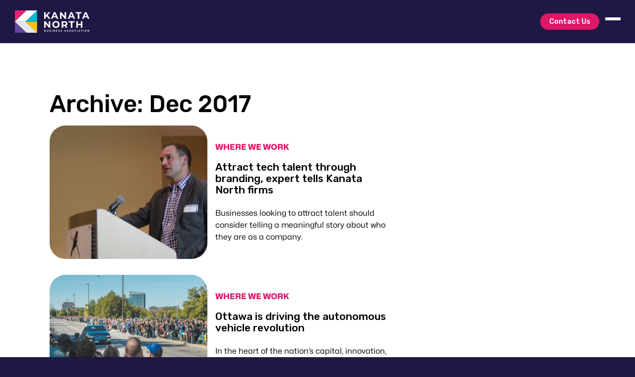

--- FILE ---
content_type: text/html; charset=UTF-8
request_url: https://www.kanatanorthba.com/2017/12/
body_size: 15777
content:
<!doctype html>
<!--[if lt IE 9]><html class="no-js no-svg ie lt-ie9 lt-ie8 lt-ie7" lang="en-US"> <![endif]-->
<!--[if IE 9]><html class="no-js no-svg ie ie9 lt-ie9 lt-ie8" lang="en-US"> <![endif]-->
<!--[if gt IE 9]><!--><html class="no-js no-svg" lang="en-US"> <!--<![endif]-->
	<head>
	<meta charset="UTF-8" />
<script type="text/javascript">
/* <![CDATA[ */
var gform;gform||(document.addEventListener("gform_main_scripts_loaded",function(){gform.scriptsLoaded=!0}),document.addEventListener("gform/theme/scripts_loaded",function(){gform.themeScriptsLoaded=!0}),window.addEventListener("DOMContentLoaded",function(){gform.domLoaded=!0}),gform={domLoaded:!1,scriptsLoaded:!1,themeScriptsLoaded:!1,isFormEditor:()=>"function"==typeof InitializeEditor,callIfLoaded:function(o){return!(!gform.domLoaded||!gform.scriptsLoaded||!gform.themeScriptsLoaded&&!gform.isFormEditor()||(gform.isFormEditor()&&console.warn("The use of gform.initializeOnLoaded() is deprecated in the form editor context and will be removed in Gravity Forms 3.1."),o(),0))},initializeOnLoaded:function(o){gform.callIfLoaded(o)||(document.addEventListener("gform_main_scripts_loaded",()=>{gform.scriptsLoaded=!0,gform.callIfLoaded(o)}),document.addEventListener("gform/theme/scripts_loaded",()=>{gform.themeScriptsLoaded=!0,gform.callIfLoaded(o)}),window.addEventListener("DOMContentLoaded",()=>{gform.domLoaded=!0,gform.callIfLoaded(o)}))},hooks:{action:{},filter:{}},addAction:function(o,r,e,t){gform.addHook("action",o,r,e,t)},addFilter:function(o,r,e,t){gform.addHook("filter",o,r,e,t)},doAction:function(o){gform.doHook("action",o,arguments)},applyFilters:function(o){return gform.doHook("filter",o,arguments)},removeAction:function(o,r){gform.removeHook("action",o,r)},removeFilter:function(o,r,e){gform.removeHook("filter",o,r,e)},addHook:function(o,r,e,t,n){null==gform.hooks[o][r]&&(gform.hooks[o][r]=[]);var d=gform.hooks[o][r];null==n&&(n=r+"_"+d.length),gform.hooks[o][r].push({tag:n,callable:e,priority:t=null==t?10:t})},doHook:function(r,o,e){var t;if(e=Array.prototype.slice.call(e,1),null!=gform.hooks[r][o]&&((o=gform.hooks[r][o]).sort(function(o,r){return o.priority-r.priority}),o.forEach(function(o){"function"!=typeof(t=o.callable)&&(t=window[t]),"action"==r?t.apply(null,e):e[0]=t.apply(null,e)})),"filter"==r)return e[0]},removeHook:function(o,r,t,n){var e;null!=gform.hooks[o][r]&&(e=(e=gform.hooks[o][r]).filter(function(o,r,e){return!!(null!=n&&n!=o.tag||null!=t&&t!=o.priority)}),gform.hooks[o][r]=e)}});
/* ]]> */
</script>

	<meta name="viewport" content="width=device-width, initial-scale=1">
	<link rel="preconnect" href="https://fonts.googleapis.com">
	<link rel="preconnect" href="https://fonts.gstatic.com" crossorigin>
	<link rel="preload" href="/wp-content/themes/elevatex/fonts/MonaSans-Regular.woff2" as="font" type="font/woff2" crossorigin>
	<link rel="preload" href="/wp-content/themes/elevatex/fonts/MonaSans-Italic.woff2" as="font" type="font/woff2" crossorigin>
	<link rel="preload" href="/wp-content/themes/elevatex/fonts/MonaSans-Medium.woff2" as="font" type="font/woff2" crossorigin>
	<link rel="preload" href="/wp-content/themes/elevatex/fonts/MonaSans-MediumItalic.woff2" as="font" type="font/woff2" crossorigin>
	<link rel="preload" href="/wp-content/themes/elevatex/fonts/MonaSans-SemiBold.woff2" as="font" type="font/woff2" crossorigin>
	<link rel="preload" href="/wp-content/themes/elevatex/fonts/MonaSans-SemiBoldItalic.woff2" as="font" type="font/woff2" crossorigin>
	<link rel="preload" href="/wp-content/themes/elevatex/fonts/MonaSans-Bold.woff2" as="font" type="font/woff2" crossorigin>
	<link rel="preload" href="/wp-content/themes/elevatex/fonts/MonaSans-BoldItalic.woff2" as="font" type="font/woff2" crossorigin>
	<link rel="preload" href="/wp-content/themes/elevatex/fonts/MonaSans-ExtraBold.woff2" as="font" type="font/woff2" crossorigin>
	<link rel="preload" href="/wp-content/themes/elevatex/fonts/MonaSans-ExtraBoldItalic.woff2" as="font" type="font/woff2" crossorigin>

	

<link rel="apple-touch-icon" sizes="180x180" href="https://www.kanatanorthba.com/wp-content/themes/elevatex/img/favicons/apple-touch-icon.png">
<link rel="icon" type="image/png" sizes="32x32" href="https://www.kanatanorthba.com/wp-content/themes/elevatex/img/favicons/favicon-32x32.png">
<link rel="icon" type="image/png" sizes="16x16" href="https://www.kanatanorthba.com/wp-content/themes/elevatex/img/favicons/favicon-16x16.png">
<link rel="manifest" href="https://www.kanatanorthba.com/wp-content/themes/elevatex/img/favicons/site.webmanifest">

	
	
	

	<meta name='robots' content='noindex, follow' />
	<style>img:is([sizes="auto" i], [sizes^="auto," i]) { contain-intrinsic-size: 3000px 1500px }</style>
	
	<!-- This site is optimized with the Yoast SEO plugin v26.4 - https://yoast.com/wordpress/plugins/seo/ -->
	<title>December 2017 - Kanata North BA</title>
	<meta property="og:locale" content="en_US" />
	<meta property="og:type" content="website" />
	<meta property="og:title" content="December 2017 - Kanata North BA" />
	<meta property="og:url" content="https://www.kanatanorthba.com/2017/12/" />
	<meta property="og:site_name" content="Kanata North BA" />
	<meta name="twitter:card" content="summary_large_image" />
	<meta name="twitter:site" content="@kanatanorthba" />
	<script type="application/ld+json" class="yoast-schema-graph">{"@context":"https://schema.org","@graph":[{"@type":"CollectionPage","@id":"https://www.kanatanorthba.com/2017/12/","url":"https://www.kanatanorthba.com/2017/12/","name":"December 2017 - Kanata North BA","isPartOf":{"@id":"https://www.kanatanorthba.com/#website"},"primaryImageOfPage":{"@id":"https://www.kanatanorthba.com/2017/12/#primaryimage"},"image":{"@id":"https://www.kanatanorthba.com/2017/12/#primaryimage"},"thumbnailUrl":"https://www.kanatanorthba.com/wp-content/uploads/2024/01/MG_0138.webp","breadcrumb":{"@id":"https://www.kanatanorthba.com/2017/12/#breadcrumb"},"inLanguage":"en-US"},{"@type":"ImageObject","inLanguage":"en-US","@id":"https://www.kanatanorthba.com/2017/12/#primaryimage","url":"https://www.kanatanorthba.com/wp-content/uploads/2024/01/MG_0138.webp","contentUrl":"https://www.kanatanorthba.com/wp-content/uploads/2024/01/MG_0138.webp","width":1600,"height":899},{"@type":"BreadcrumbList","@id":"https://www.kanatanorthba.com/2017/12/#breadcrumb","itemListElement":[{"@type":"ListItem","position":1,"name":"Home","item":"https://www.kanatanorthba.com/"},{"@type":"ListItem","position":2,"name":"Archives for December 2017"}]},{"@type":"WebSite","@id":"https://www.kanatanorthba.com/#website","url":"https://www.kanatanorthba.com/","name":"Kanata North BA","description":"","publisher":{"@id":"https://www.kanatanorthba.com/#organization"},"potentialAction":[{"@type":"SearchAction","target":{"@type":"EntryPoint","urlTemplate":"https://www.kanatanorthba.com/?s={search_term_string}"},"query-input":{"@type":"PropertyValueSpecification","valueRequired":true,"valueName":"search_term_string"}}],"inLanguage":"en-US"},{"@type":"Organization","@id":"https://www.kanatanorthba.com/#organization","name":"Kanata North BA","alternateName":"Kanata North Business Association","url":"https://www.kanatanorthba.com/","logo":{"@type":"ImageObject","inLanguage":"en-US","@id":"https://www.kanatanorthba.com/#/schema/logo/image/","url":"https://www.kanatanorthba.com/wp-content/uploads/2023/10/knba-dark.svg","contentUrl":"https://www.kanatanorthba.com/wp-content/uploads/2023/10/knba-dark.svg","width":1,"height":1,"caption":"Kanata North BA"},"image":{"@id":"https://www.kanatanorthba.com/#/schema/logo/image/"},"sameAs":["https://www.facebook.com/KanataNorthBA/","https://x.com/kanatanorthba","https://www.youtube.com/c/KanataNorthBusinessAssociation","https://www.instagram.com/kanatanorthba/","https://www.linkedin.com/company/kanata-north-business-association/"]}]}</script>
	<!-- / Yoast SEO plugin. -->


<link rel='dns-prefetch' href='//static.addtoany.com' />
<link rel='dns-prefetch' href='//www.google.com' />
<script type="text/javascript" id="wpp-js" src="https://www.kanatanorthba.com/wp-content/plugins/wordpress-popular-posts/assets/js/wpp.min.js?ver=7.3.6" data-sampling="0" data-sampling-rate="100" data-api-url="https://www.kanatanorthba.com/wp-json/wordpress-popular-posts" data-post-id="0" data-token="1aaaf6643a" data-lang="0" data-debug="0"></script>
		<style>
			.lazyload,
			.lazyloading {
				max-width: 100%;
			}
		</style>
		<style id='classic-theme-styles-inline-css' type='text/css'>
/*! This file is auto-generated */
.wp-block-button__link{color:#fff;background-color:#32373c;border-radius:9999px;box-shadow:none;text-decoration:none;padding:calc(.667em + 2px) calc(1.333em + 2px);font-size:1.125em}.wp-block-file__button{background:#32373c;color:#fff;text-decoration:none}
</style>
<link rel='stylesheet' id='wordpress-popular-posts-css-css' href='https://www.kanatanorthba.com/wp-content/plugins/wordpress-popular-posts/assets/css/wpp.css?ver=7.3.6' type='text/css' media='all' />
<link rel='stylesheet' id='theme-fonts-css' href='https://www.kanatanorthba.com/wp-content/themes/elevatex/dist/css/theme-fonts-eae0186363.css' type='text/css' media='all' />
<link rel='stylesheet' id='elevatex-theme-css' href='https://www.kanatanorthba.com/wp-content/themes/elevatex/dist/css/theme-ac03f2d47f.css' type='text/css' media='all' />
<link rel='stylesheet' id='addtoany-css' href='https://www.kanatanorthba.com/wp-content/plugins/add-to-any/addtoany.min.css?ver=1.16' type='text/css' media='all' />
<script type="text/javascript" src="https://www.kanatanorthba.com/wp-includes/js/jquery/jquery.min.js?ver=3.7.1" id="jquery-core-js"></script>
<script type="text/javascript" src="https://www.kanatanorthba.com/wp-includes/js/jquery/jquery-migrate.min.js?ver=3.4.1" id="jquery-migrate-js"></script>
<script type="text/javascript" defer src="https://www.kanatanorthba.com/wp-content/plugins/gravityforms/js/jquery.json.min.js?ver=2.9.23" id="gform_json-js"></script>
<script type="text/javascript" id="gform_gravityforms-js-extra">
/* <![CDATA[ */
var gf_global = {"gf_currency_config":{"name":"Canadian Dollar","symbol_left":"$","symbol_right":"CAD","symbol_padding":" ","thousand_separator":",","decimal_separator":".","decimals":2,"code":"CAD"},"base_url":"https:\/\/www.kanatanorthba.com\/wp-content\/plugins\/gravityforms","number_formats":[],"spinnerUrl":"https:\/\/www.kanatanorthba.com\/wp-content\/plugins\/gravityforms\/images\/spinner.svg","version_hash":"4c17f4d9b28367726e4ef032aa958acd","strings":{"newRowAdded":"New row added.","rowRemoved":"Row removed","formSaved":"The form has been saved.  The content contains the link to return and complete the form."}};
var gf_global = {"gf_currency_config":{"name":"Canadian Dollar","symbol_left":"$","symbol_right":"CAD","symbol_padding":" ","thousand_separator":",","decimal_separator":".","decimals":2,"code":"CAD"},"base_url":"https:\/\/www.kanatanorthba.com\/wp-content\/plugins\/gravityforms","number_formats":[],"spinnerUrl":"https:\/\/www.kanatanorthba.com\/wp-content\/plugins\/gravityforms\/images\/spinner.svg","version_hash":"4c17f4d9b28367726e4ef032aa958acd","strings":{"newRowAdded":"New row added.","rowRemoved":"Row removed","formSaved":"The form has been saved.  The content contains the link to return and complete the form."}};
var gf_legacy = {"is_legacy":""};
var gf_global = {"gf_currency_config":{"name":"Canadian Dollar","symbol_left":"$","symbol_right":"CAD","symbol_padding":" ","thousand_separator":",","decimal_separator":".","decimals":2,"code":"CAD"},"base_url":"https:\/\/www.kanatanorthba.com\/wp-content\/plugins\/gravityforms","number_formats":[],"spinnerUrl":"https:\/\/www.kanatanorthba.com\/wp-content\/plugins\/gravityforms\/images\/spinner.svg","version_hash":"4c17f4d9b28367726e4ef032aa958acd","strings":{"newRowAdded":"New row added.","rowRemoved":"Row removed","formSaved":"The form has been saved.  The content contains the link to return and complete the form."}};
var gform_i18n = {"datepicker":{"days":{"monday":"Mo","tuesday":"Tu","wednesday":"We","thursday":"Th","friday":"Fr","saturday":"Sa","sunday":"Su"},"months":{"january":"January","february":"February","march":"March","april":"April","may":"May","june":"June","july":"July","august":"August","september":"September","october":"October","november":"November","december":"December"},"firstDay":1,"iconText":"Select date"}};
var gf_legacy_multi = {"1":"","2":"","3":""};
var gform_gravityforms = {"strings":{"invalid_file_extension":"This type of file is not allowed. Must be one of the following:","delete_file":"Delete this file","in_progress":"in progress","file_exceeds_limit":"File exceeds size limit","illegal_extension":"This type of file is not allowed.","max_reached":"Maximum number of files reached","unknown_error":"There was a problem while saving the file on the server","currently_uploading":"Please wait for the uploading to complete","cancel":"Cancel","cancel_upload":"Cancel this upload","cancelled":"Cancelled","error":"Error","message":"Message"},"vars":{"images_url":"https:\/\/www.kanatanorthba.com\/wp-content\/plugins\/gravityforms\/images"}};
/* ]]> */
</script>
<script type="text/javascript" defer src="https://www.kanatanorthba.com/wp-content/plugins/gravityforms/js/gravityforms.min.js?ver=2.9.23" id="gform_gravityforms-js"></script>
<script type="text/javascript" defer src="https://www.kanatanorthba.com/wp-content/plugins/gravityforms/assets/js/dist/utils.min.js?ver=380b7a5ec0757c78876bc8a59488f2f3" id="gform_gravityforms_utils-js"></script>
<script type="text/javascript" id="addtoany-core-js-before">
/* <![CDATA[ */
window.a2a_config=window.a2a_config||{};a2a_config.callbacks=[];a2a_config.overlays=[];a2a_config.templates={};
/* ]]> */
</script>
<script type="text/javascript" defer defer src="https://static.addtoany.com/menu/page.js" id="addtoany-core-js"></script>
<script type="text/javascript" defer defer src="https://www.kanatanorthba.com/wp-content/plugins/add-to-any/addtoany.min.js?ver=1.1" id="addtoany-jquery-js"></script>
<link rel="https://api.w.org/" href="https://www.kanatanorthba.com/wp-json/" /><link rel="EditURI" type="application/rsd+xml" title="RSD" href="https://www.kanatanorthba.com/xmlrpc.php?rsd" />
<meta name="tec-api-version" content="v1"><meta name="tec-api-origin" content="https://www.kanatanorthba.com"><link rel="alternate" href="https://www.kanatanorthba.com/wp-json/tribe/events/v1/" />            <style id="wpp-loading-animation-styles">@-webkit-keyframes bgslide{from{background-position-x:0}to{background-position-x:-200%}}@keyframes bgslide{from{background-position-x:0}to{background-position-x:-200%}}.wpp-widget-block-placeholder,.wpp-shortcode-placeholder{margin:0 auto;width:60px;height:3px;background:#dd3737;background:linear-gradient(90deg,#dd3737 0%,#571313 10%,#dd3737 100%);background-size:200% auto;border-radius:3px;-webkit-animation:bgslide 1s infinite linear;animation:bgslide 1s infinite linear}</style>
            		<script>
			document.documentElement.className = document.documentElement.className.replace('no-js', 'js');
		</script>
				<style>
			.no-js img.lazyload {
				display: none;
			}

			figure.wp-block-image img.lazyloading {
				min-width: 150px;
			}

			.lazyload,
			.lazyloading {
				--smush-placeholder-width: 100px;
				--smush-placeholder-aspect-ratio: 1/1;
				width: var(--smush-image-width, var(--smush-placeholder-width)) !important;
				aspect-ratio: var(--smush-image-aspect-ratio, var(--smush-placeholder-aspect-ratio)) !important;
			}

						.lazyload, .lazyloading {
				opacity: 0;
			}

			.lazyloaded {
				opacity: 1;
				transition: opacity 400ms;
				transition-delay: 0ms;
			}

					</style>
		
					<!-- Google Tag Manager -->
			<script>(function(w,d,s,l,i){w[l]=w[l]||[];w[l].push({'gtm.start':
			new Date().getTime(),event:'gtm.js'});var f=d.getElementsByTagName(s)[0],
			j=d.createElement(s),dl=l!='dataLayer'?'&l='+l:'';j.async=true;j.src=
			'https://www.googletagmanager.com/gtm.js?id='+i+dl;f.parentNode.insertBefore(j,f);
			})(window,document,'script','dataLayer','GTM-MC6C2KWJ');</script>
			<!-- End Google Tag Manager -->
							</head>

	<body class="archive date wp-theme-elevatex tribe-no-js" data-template="base.twig">
					<!-- Google Tag Manager (noscript) -->
			<noscript><iframe src="https://www.googletagmanager.com/ns.html?id=GTM-MC6C2KWJ"
			height="0" width="0" style="display:none;visibility:hidden"></iframe></noscript>
			<!-- End Google Tag Manager (noscript) -->
		
		<div id="base" class="min-vh-100 d-flex flex-column">

			<a class="visually-hidden-focusable text-white" href="#content" id="top">Skip to content</a>

			<header class="header bg-dark text-light position-relative top-0 z-3">
	<nav class="navbar py-0">
		<div class="container-fluid py-4">
			<a class="navbar-brand" href="https://www.kanatanorthba.com" title="Kanata North BA">
				<img src="https://www.kanatanorthba.com/wp-content/themes/elevatex/img/logos/knba-light.svg" alt="KNBA logo" class="quickload" width="150" height="45">
			</a>
			<div class="d-flex align-items-center gap-4 ms-auto">
									<div class="d-none d-lg-block">
						<ul class="menu menu--quick navbar-nav"><li class="menu-item menu-item-type-post_type menu-item-object-page nav-item"><a class="nav-button btn btn-secondary" href="https://www.kanatanorthba.com/contact/">Contact Us</a></li></ul>
					</div>
				
				<button class="navbar-toggler collapsed d-none d-md-flex" type="button" data-bs-toggle="collapse" data-bs-target="#navbarMenu" aria-controls="navbarMenu" aria-expanded="false" aria-label="Toggle navigation">
      				<span class="icon-bar top-bar"></span>
					<span class="icon-bar middle-bar"></span>
					<span class="icon-bar bottom-bar"></span>
    			</button>

									<button class="navbar-toggler collapsed d-flex d-md-none" type="button" data-bs-toggle="collapse" data-bs-target="#mobileMenuCollapse" aria-controls="mobileMenuCollapse" aria-expanded="false" aria-label="Toggle navigation">
						<span class="icon-bar top-bar"></span>
						<span class="icon-bar middle-bar"></span>
						<span class="icon-bar bottom-bar"></span>
					</button>
							</div>
		</div>
		<div class="collapse navbar-collapse overflow-hidden" id="navbarMenu">
			<div class="pt-4 py-7 pt-lg-7 pb-lg-11">

									<ul class="menu menu--navbar"><li class="menu-item menu-item-type-post_type menu-item-object-page nav-item"><a class="nav-link" href="https://www.kanatanorthba.com/about/">About Us</a></li><li class="menu-item menu-item-type-custom menu-item-object-custom nav-item"><a class="nav-link" href="/events/">Events</a></li><li class="menu-item menu-item-type-post_type menu-item-object-page nav-item"><a class="nav-link" href="https://www.kanatanorthba.com/member-directory/">Members</a></li><li class="menu-item menu-item-type-post_type menu-item-object-page current_page_parent nav-item"><a class="nav-link active" href="https://www.kanatanorthba.com/blog/">Blog</a></li><li class="menu-item menu-item-type-custom menu-item-object-custom nav-item"><a class="nav-link" href="https://www.hub350.com/" target="_blank" rel="noopener noreferrer">Hub350</a></li><li class="menu-item menu-item-type-custom menu-item-object-custom nav-item"><a class="nav-link" href="https://www.discovertechnata.com/" target="_blank" rel="noopener noreferrer">Careers</a></li></ul>
				
				<div class="container">
					<div class="row justify-content-between mt-7">
													<div class="col-12 col-lg-auto">
								<p class="font-family-base fw-bold mb-5">Why Kanata North?</p>
								<ul class="menu menu--sub_navbar"><li class="menu-item menu-item-type-post_type menu-item-object-page nav-item"><a class="nav-link" href="https://www.kanatanorthba.com/live/">Live</a></li><li class="menu-item menu-item-type-post_type menu-item-object-page nav-item"><a class="nav-link" href="https://www.kanatanorthba.com/work/">Work</a></li><li class="menu-item menu-item-type-post_type menu-item-object-page nav-item"><a class="nav-link" href="https://www.kanatanorthba.com/play/">Play</a></li><li class="menu-item menu-item-type-post_type menu-item-object-page nav-item"><a class="nav-link" href="https://www.kanatanorthba.com/learn/">Learn</a></li><li class="menu-item menu-item-type-post_type menu-item-object-page nav-item"><a class="nav-link" href="https://www.kanatanorthba.com/innovate/">Innovate</a></li></ul>
							</div>
						
						<div class="col-12 mt-5 col-lg-auto mt-lg-0">
							<p class="font-family-base fw-bold mb-5">Follow us</p>
							<nav class="menu menu--social-media-menu">
	<div class="d-flex gap-5 ">
					<a class="text-reset text-decoration-none link link--youtube" href="https://www.youtube.com/c/KanataNorthBusinessAssociation" title="Watch us on YouTube" target="_blank" rel="noopener noreferrer">
				<svg xmlns="http://www.w3.org/2000/svg" width="20" height="24" viewBox="0 0 20 24">
					<path d="M4.652,0h1.44L7.08,3.7,8,0H9.45L7.785,5.505V9.262H6.354V5.505Zm6.594,2.373A1.748,1.748,0,0,0,9.385,4.208V7.557a1.642,1.642,0,0,0,1.861,1.831,1.74,1.74,0,0,0,1.826-1.831V4.208a1.784,1.784,0,0,0-1.826-1.835ZM11.777,7.5c0,.372-.19.646-.532.646a.576.576,0,0,1-.554-.646V4.321c0-.374.172-.651.529-.651.39,0,.557.269.557.651V7.5Zm4.729-5.07V7.616c-.155.194-.5.512-.747.512-.271,0-.338-.186-.338-.46V2.43h-1.27V8.14c0,.675.206,1.22.887,1.22a2.008,2.008,0,0,0,1.468-.853v.754h1.27V2.43h-1.27Zm2.2,13.858c-.448,0-.541.315-.541.763v.659h1.069v-.66c0-.44-.092-.762-.528-.762Zm-4.7.04a.927.927,0,0,0-.25.2v4.055a1.061,1.061,0,0,0,.287.229.515.515,0,0,0,.619-.067.749.749,0,0,0,.1-.449V16.935a.82.82,0,0,0-.129-.5.5.5,0,0,0-.632-.107Zm4.827-5.195c-2.6-.177-11.066-.177-13.666,0C2.353,11.325,2.021,13.025,2,17.5c.021,4.467.35,6.175,3.167,6.367,2.6.177,11.062.177,13.666,0,2.814-.192,3.146-1.893,3.167-6.367-.021-4.467-.35-6.175-3.167-6.367ZM6.509,21.819H5.146v-7.54H3.736V13H7.918v1.28H6.508v7.54Zm4.846,0h-1.21V21.1a2.645,2.645,0,0,1-.7.605c-.652.374-1.547.365-1.547-.955V15.313H9.111V20.3c0,.262.063.438.322.438.236,0,.564-.3.711-.487V15.313h1.21v6.506Zm4.657-1.348c0,.805-.3,1.431-1.106,1.431a1.383,1.383,0,0,1-1.149-.583v.5H12.536V13h1.221v2.84a1.452,1.452,0,0,1,1.076-.608c.886,0,1.18.749,1.18,1.631v3.609Zm4.471-1.752H18.169v1.228c0,.488.042.91.528.91.511,0,.541-.344.541-.91V19.5h1.245v.489c0,1.253-.538,2.013-1.813,2.013-1.155,0-1.746-.842-1.746-2.013V17.063a1.789,1.789,0,0,1,1.837-1.914c1.161,0,1.721.738,1.721,1.914v1.656Z" transform="translate(-2)" fill="#fff"/>
				</svg>
			</a>
		
					<a class="text-reset text-decoration-none link link--instagram" href="https://www.instagram.com/kanatanorthba/" title="Follow us on Instagram" target="_blank" rel="noopener noreferrer">
				<svg xmlns="http://www.w3.org/2000/svg" width="24" height="24" viewBox="0 0 24 24">
					<path d="M11.928,37.672a6.153,6.153,0,1,0,6.152,6.153A6.143,6.143,0,0,0,11.928,37.672Zm0,10.154a4,4,0,1,1,4-4,4.007,4.007,0,0,1-4,4ZM19.766,37.42a1.435,1.435,0,1,1-1.435-1.435A1.432,1.432,0,0,1,19.766,37.42Zm4.075,1.457A7.1,7.1,0,0,0,21.9,33.848a7.147,7.147,0,0,0-5.028-1.939c-1.981-.112-7.919-.112-9.9,0a7.137,7.137,0,0,0-5.028,1.933A7.127,7.127,0,0,0,.009,38.871c-.112,1.981-.112,7.921,0,9.9A7.1,7.1,0,0,0,1.948,53.8a7.156,7.156,0,0,0,5.028,1.939c1.981.112,7.919.112,9.9,0A7.1,7.1,0,0,0,21.9,53.8a7.15,7.15,0,0,0,1.938-5.029C23.953,46.792,23.953,40.858,23.841,38.877ZM21.281,50.9A4.05,4.05,0,0,1,19,53.181c-1.579.627-5.327.482-7.073.482s-5.5.139-7.073-.482A4.05,4.05,0,0,1,2.574,50.9c-.626-1.58-.482-5.329-.482-7.074s-.139-5.5.482-7.074a4.05,4.05,0,0,1,2.281-2.281c1.579-.627,5.327-.482,7.073-.482s5.5-.139,7.073.482a4.05,4.05,0,0,1,2.281,2.281c.626,1.58.482,5.329.482,7.074S21.908,49.325,21.281,50.9Z" transform="translate(0.075 -31.825)" fill="#fff"/>
				</svg>
			</a>
		
					<a class="text-reset text-decoration-none link link--linkedin" href="https://www.linkedin.com/company/kanata-north-business-association/" title="Follow us on LinkedIn" target="_blank" rel="noopener noreferrer">
				<svg xmlns="http://www.w3.org/2000/svg" width="24" height="23.999" viewBox="0 0 24 23.999">
					<path d="M5.372,24.009H.4V7.986H5.372ZM2.882,5.8A2.9,2.9,0,1,1,5.763,2.892,2.906,2.906,0,0,1,2.882,5.8ZM23.995,24.009H19.03v-7.8c0-1.859-.038-4.243-2.587-4.243-2.587,0-2.983,2.02-2.983,4.109v7.934H8.489V7.986h4.772v2.186h.07a5.228,5.228,0,0,1,4.708-2.588C23.074,7.584,24,10.9,24,15.208v8.8Z" transform="translate(0 -0.01)" fill="#fff"/>
				</svg>
			</a>
		
		
			<a class="text-reset text-decoration-none link link--facebook" href="https://www.facebook.com/KanataNorthBA/" title="Follow us on Facebook" target="_blank" rel="noopener noreferrer">
				<svg xmlns="http://www.w3.org/2000/svg" width="12.854" height="24" viewBox="0 0 12.854 24">
					<path d="M34.9,13.5l.667-4.343H31.4V6.338a2.172,2.172,0,0,1,2.449-2.347h1.895V.293A23.105,23.105,0,0,0,32.381,0c-3.432,0-5.676,2.08-5.676,5.846v3.31H22.89V13.5h3.815V24h4.7V13.5Z" transform="translate(-22.89)" fill="#fff"/>
				</svg>
			</a>
		
		
			<a class="text-reset text-decoration-none link link--x-twitter" href="https://www.twitter.com/kanatanorthba" title="Follow us on Twitter" target="_blank" rel="noopener noreferrer">
				<svg version="1.1" width="24" height="21" xmlns="http://www.w3.org/2000/svg" xmlns:xlink="http://www.w3.org/1999/xlink" x="0px" y="0px"
	 viewBox="0 0 460.2 416" xml:space="preserve">
					<path class="st0" d="M362.4,0H433L278.8,176.2L460.2,416h-142L206.9,270.6L79.7,416H9l164.9-188.5L0,0h145.6l100.5,132.9L362.4,0z
	 M337.6,373.8h39.1L124.3,40h-42L337.6,373.8z" fill="#fff"/>
				</svg>
			</a>
		
	</div>
</nav>
						</div>

													<div class="col-12 mt-5 col-lg-auto mt-lg-0">
								<p class="font-family-base fw-bold mb-5">Location</p>
								<p class="small mb-0">350 Legget Drive, Suite 100 Kanata, ON K2K 0G7</p>
							</div>
											</div>
				</div>
			</div>
		</div>

					<div class="collapse navbar-collapse mobile-menu-collapse d-md-none" id="mobileMenuCollapse">
				<div class="mobile-menu-collapse__wrapper">
					<div class="mobile-menu-collapse__scroller">
						<div class="mobile-menu-collapse__header">
							<a class="menu__btn menu__btn--prev" role="button" id="menu-prev">
								<span class="visually-hidden">Prev Menu</span>
								<svg xmlns="http://www.w3.org/2000/svg" width="11.527" height="21.372" viewBox="0 0 11.527 21.372"><path d="M1.4,10.7l9.4-10L1.4,10.7l9.4,10L1.4,10.7L1,11.1L1.4,10.7l-0.6-0.6L1.4,10.7z" fill="none" stroke="#fff" stroke-width="3"/></svg>
							</a>
							<button class="navbar-toggler collapsed d-flex d-md-none" type="button" data-bs-toggle="collapse" data-bs-target="#mobileMenuCollapse" aria-controls="mobileMenuCollapse" aria-expanded="false" aria-label="Toggle navigation">
								<span class="icon-bar top-bar"></span>
								<span class="icon-bar middle-bar"></span>
								<span class="icon-bar bottom-bar"></span>
							</button>
						</div>
						<div class="menu menu--mobile" id="mobile-menu"><div class="menu__panels"><ul class="menu__panel" id="panel-0" style="--data-depth:0;"><li class=" menu-item menu-item-type-post_type menu-item-object-page menu__item"><div class="menu__link-wrapper"><a class="menu__link" href="https://www.kanatanorthba.com/about/">About Us</a></div></li><li class=" menu-item menu-item-type-post_type menu-item-object-page menu__item"><div class="menu__link-wrapper"><a class="menu__link" href="https://www.kanatanorthba.com/about/history/">History</a></div></li><li class=" menu-item menu-item-type-post_type menu-item-object-page menu__item"><div class="menu__link-wrapper"><a class="menu__link" href="https://www.kanatanorthba.com/member-directory/">Member Directory</a></div></li><li class=" menu-item menu-item-type-custom menu-item-object-custom menu__item"><div class="menu__link-wrapper"><a class="menu__link" href="/events/">Events</a></div></li><li class=" menu-item menu-item-type-post_type menu-item-object-page menu__item"><div class="menu__link-wrapper"><a class="menu__link" href="https://www.kanatanorthba.com/newsroom/">Newsroom</a></div></li><li class=" menu-item menu-item-type-post_type menu-item-object-page menu__item"><div class="menu__link-wrapper"><a class="menu__link" href="https://www.kanatanorthba.com/contact/">Contact Us</a></div></li><li class="menu__item--bottom menu-item menu-item-type-post_type menu-item-object-page menu__item"><div class="menu__link-wrapper"><a class="menu__link" href="https://www.kanatanorthba.com/live/">Live</a></div></li><li class="menu__item--bottom menu-item menu-item-type-post_type menu-item-object-page menu__item"><div class="menu__link-wrapper"><a class="menu__link" href="https://www.kanatanorthba.com/work/">Work</a></div></li><li class="menu__item--bottom menu-item menu-item-type-post_type menu-item-object-page menu__item"><div class="menu__link-wrapper"><a class="menu__link" href="https://www.kanatanorthba.com/play/">Play</a></div></li><li class="menu__item--bottom menu-item menu-item-type-post_type menu-item-object-page menu__item"><div class="menu__link-wrapper"><a class="menu__link" href="https://www.kanatanorthba.com/learn/">Learn</a></div></li><li class="menu__item--bottom menu-item menu-item-type-post_type menu-item-object-page menu__item"><div class="menu__link-wrapper"><a class="menu__link" href="https://www.kanatanorthba.com/innovate/">Innovate</a></div></li><li class="menu__item--external menu-item menu-item-type-custom menu-item-object-custom menu__item"><div class="menu__link-wrapper"><a class="menu__link" href="https://www.hub350.com/" target="_blank" rel="noopener noreferrer">Hub350</a></div></li><li class="menu__item--external menu-item menu-item-type-custom menu-item-object-custom menu__item"><div class="menu__link-wrapper"><a class="menu__link" href="https://www.discovertechnata.com/" target="_blank" rel="noopener noreferrer">Discover Technata</a></div></li><li class="menu__item--external menu-item menu-item-type-custom menu-item-object-custom menu__item"><div class="menu__link-wrapper"><a class="menu__link" href="https://www.kanatanetworker.com/" target="_blank" rel="noopener noreferrer">Kanata Networker</a></div></li></ul></div></div>
					</div>
				</div>
			</div>
			</nav>
</header>

			<div class="d-flex flex-column justify-content-center flex-grow-1 position-relative z-1">

					
					
				<main id="content" class="bg-white text-body flex-grow-1  ">
								  	





<section id="section-692e823fb0f63" class="section " style="">

  	  	
  	  	<div class="section__content">
   					<div class="container">
						<h1 class="mb-4">Archive: Dec 2017</h1>
		
					<div class="blog__content row gy-6">
				<div class="col-12 col-xl-8 order-1">
					<div class="blog__target row g-4 g-lg-6" data-post-type="post" data-posts-per-page="">
													<article class="blog__article col-12">
	<div class="blog__article-layout d-grid gap-4 bg-white">
		<a class="ratio ratio-16x9 overflow-hidden bg-primary rounded-5" href="https://www.kanatanorthba.com/attract-tech-talent-through-branding-expert-tells-kanata-north-firms/">
							<img width="1600" height="899" data-src="https://www.kanatanorthba.com/wp-content/uploads/2024/01/MG_0138.webp" class="object-fit-cover wp-post-image lazyload" alt="" decoding="async" data-srcset="https://www.kanatanorthba.com/wp-content/uploads/2024/01/MG_0138.webp 1600w, https://www.kanatanorthba.com/wp-content/uploads/2024/01/MG_0138-300x169.webp 300w, https://www.kanatanorthba.com/wp-content/uploads/2024/01/MG_0138-1024x575.webp 1024w, https://www.kanatanorthba.com/wp-content/uploads/2024/01/MG_0138-768x432.webp 768w, https://www.kanatanorthba.com/wp-content/uploads/2024/01/MG_0138-1536x863.webp 1536w, https://www.kanatanorthba.com/wp-content/uploads/2024/01/MG_0138-360x202.webp 360w, https://www.kanatanorthba.com/wp-content/uploads/2024/01/MG_0138-540x303.webp 540w, https://www.kanatanorthba.com/wp-content/uploads/2024/01/MG_0138-960x539.webp 960w, https://www.kanatanorthba.com/wp-content/uploads/2024/01/MG_0138-1140x641.webp 1140w, https://www.kanatanorthba.com/wp-content/uploads/2024/01/MG_0138-1320x742.webp 1320w" data-sizes="(max-width: 1600px) 100vw, 1600px" src="[data-uri]" style="--smush-placeholder-width: 1600px; --smush-placeholder-aspect-ratio: 1600/899;" />
					</a>
		<div class="d-flex flex-column align-items-start pullup p-6 ps-lg-0">
									<ul class="list-inline mb-2">
		<li class="list-inline-item">
			<a href="https://www.kanatanorthba.com/category/where-we-work/" class="blog__article-category text-secondary text-uppercase d-inline-block mb-2">Where We Work</a>
		</li>
	</ul>
			<h2 class="h5">
				<a class="text-reset text-decoration-none" href="https://www.kanatanorthba.com/attract-tech-talent-through-branding-expert-tells-kanata-north-firms/">
					Attract tech talent through branding, expert tells Kanata North firms
				</a>
			</h2>
			<p>Businesses looking to attract talent should consider telling a meaningful story about who they are as a company.</p>
		</div>
	</div>
</article>
													<article class="blog__article col-12">
	<div class="blog__article-layout d-grid gap-4 bg-white">
		<a class="ratio ratio-16x9 overflow-hidden bg-primary rounded-5" href="https://www.kanatanorthba.com/ottawa-is-driving-the-autonomous-vehicle-revolution/">
							<img width="1600" height="1049" data-src="https://www.kanatanorthba.com/wp-content/uploads/2024/01/Autonomous-car-photo1.webp" class="object-fit-cover wp-post-image lazyload" alt="" decoding="async" data-srcset="https://www.kanatanorthba.com/wp-content/uploads/2024/01/Autonomous-car-photo1.webp 1600w, https://www.kanatanorthba.com/wp-content/uploads/2024/01/Autonomous-car-photo1-300x197.webp 300w, https://www.kanatanorthba.com/wp-content/uploads/2024/01/Autonomous-car-photo1-1024x671.webp 1024w, https://www.kanatanorthba.com/wp-content/uploads/2024/01/Autonomous-car-photo1-768x504.webp 768w, https://www.kanatanorthba.com/wp-content/uploads/2024/01/Autonomous-car-photo1-1536x1007.webp 1536w, https://www.kanatanorthba.com/wp-content/uploads/2024/01/Autonomous-car-photo1-360x236.webp 360w, https://www.kanatanorthba.com/wp-content/uploads/2024/01/Autonomous-car-photo1-540x354.webp 540w, https://www.kanatanorthba.com/wp-content/uploads/2024/01/Autonomous-car-photo1-960x629.webp 960w, https://www.kanatanorthba.com/wp-content/uploads/2024/01/Autonomous-car-photo1-1140x747.webp 1140w, https://www.kanatanorthba.com/wp-content/uploads/2024/01/Autonomous-car-photo1-1320x865.webp 1320w" data-sizes="(max-width: 1600px) 100vw, 1600px" src="[data-uri]" style="--smush-placeholder-width: 1600px; --smush-placeholder-aspect-ratio: 1600/1049;" />
					</a>
		<div class="d-flex flex-column align-items-start pullup p-6 ps-lg-0">
									<ul class="list-inline mb-2">
		<li class="list-inline-item">
			<a href="https://www.kanatanorthba.com/category/where-we-work/" class="blog__article-category text-secondary text-uppercase d-inline-block mb-2">Where We Work</a>
		</li>
	</ul>
			<h2 class="h5">
				<a class="text-reset text-decoration-none" href="https://www.kanatanorthba.com/ottawa-is-driving-the-autonomous-vehicle-revolution/">
					Ottawa is driving the autonomous vehicle revolution
				</a>
			</h2>
			<p>In the heart of the nation’s capital, innovation, cutting-edge technology and top talent are driving the autonomous vehicle (AV) revolution.</p>
		</div>
	</div>
</article>
													<article class="blog__article col-12">
	<div class="blog__article-layout d-grid gap-4 bg-white">
		<a class="ratio ratio-16x9 overflow-hidden bg-primary rounded-5" href="https://www.kanatanorthba.com/car-signals-solving-autonomous-vehicle-spectrum-challenges-through-collaboration/">
							<img width="1600" height="899" data-src="https://www.kanatanorthba.com/wp-content/uploads/2024/01/MG_0123.webp" class="object-fit-cover wp-post-image lazyload" alt="" decoding="async" data-srcset="https://www.kanatanorthba.com/wp-content/uploads/2024/01/MG_0123.webp 1600w, https://www.kanatanorthba.com/wp-content/uploads/2024/01/MG_0123-300x169.webp 300w, https://www.kanatanorthba.com/wp-content/uploads/2024/01/MG_0123-1024x575.webp 1024w, https://www.kanatanorthba.com/wp-content/uploads/2024/01/MG_0123-768x432.webp 768w, https://www.kanatanorthba.com/wp-content/uploads/2024/01/MG_0123-1536x863.webp 1536w, https://www.kanatanorthba.com/wp-content/uploads/2024/01/MG_0123-360x202.webp 360w, https://www.kanatanorthba.com/wp-content/uploads/2024/01/MG_0123-540x303.webp 540w, https://www.kanatanorthba.com/wp-content/uploads/2024/01/MG_0123-960x539.webp 960w, https://www.kanatanorthba.com/wp-content/uploads/2024/01/MG_0123-1140x641.webp 1140w, https://www.kanatanorthba.com/wp-content/uploads/2024/01/MG_0123-1320x742.webp 1320w" data-sizes="(max-width: 1600px) 100vw, 1600px" src="[data-uri]" style="--smush-placeholder-width: 1600px; --smush-placeholder-aspect-ratio: 1600/899;" />
					</a>
		<div class="d-flex flex-column align-items-start pullup p-6 ps-lg-0">
									<ul class="list-inline mb-2">
		<li class="list-inline-item">
			<a href="https://www.kanatanorthba.com/category/what-were-geeking-out-on/" class="blog__article-category text-secondary text-uppercase d-inline-block mb-2">What We're Geeking Out On</a>
		</li>
	</ul>
			<h2 class="h5">
				<a class="text-reset text-decoration-none" href="https://www.kanatanorthba.com/car-signals-solving-autonomous-vehicle-spectrum-challenges-through-collaboration/">
					Car signals: Solving autonomous vehicle spectrum challenges through collaboration
				</a>
			</h2>
			<p>Tech companies should work together to figure out how to handle the “tsunami of data” generated by autonomous vehicles, rather than wait for the government to impose order on the whole system.</p>
		</div>
	</div>
</article>
											</div>
				</div>
				<div class="col-12 col-xl-4 order-3 order-xl-2">
									</div>
							</div>
		
  	</div>

</section>
	<div class="sections">
  </div>
				</main>

			</div>

			<footer class="footer text-body">
			<div id="google-map" class="map"></div>
		<div class="pt-8 pb-8">
		<div class="container-fluid">
			<div class="mb-7">
				<a href="https://www.kanatanorthba.com" title="Kanata North BA">
					<img data-src="https://www.kanatanorthba.com/wp-content/themes/elevatex/img/logos/knba-dark.svg" alt="KNBA logo" width="177" height="53" src="[data-uri]" class="lazyload" style="--smush-placeholder-width: 177px; --smush-placeholder-aspect-ratio: 177/53;">
				</a>
			</div>
			<div class="row g-7 justify-content-between">
				<div class="col-12 col-md-4 col-lg-3 col-xl-2">
					<h2 class="footer__header font-family-base">Kanata North BA</h2>
											<p class="small">350 Legget Drive, Suite 100<br/> Kanata, ON K2K 0G7</p>
																<p class="small mb-0"><a href="tel:613-254-8778">613-254-8778</a></p>
																<p class="small mb-0"><a href="mailto:info@kanatanorthba.ca">info@kanatanorthba.ca</a></p>
									</div>

									<div class="col-12 col-md-8 col-xl-6">
						<ul class="menu menu--footer"><li class="menu-item menu-item-type-post_type menu-item-object-page menu-item-has-children nav-item"><a class="nav-link" href="https://www.kanatanorthba.com/about/" role="button" data-bs-toggle="dropdown" aria-expanded="false">About</a><ul class="sub-menu"><li class="menu-item menu-item-type-post_type menu-item-object-page"><a class="dropdown-item" href="https://www.kanatanorthba.com/about/">About Us</a></li><li class="menu-item menu-item-type-custom menu-item-object-custom"><a class="dropdown-item" href="/events/">Events</a></li><li class="menu-item menu-item-type-post_type menu-item-object-page"><a class="dropdown-item" href="https://www.kanatanorthba.com/member-directory/">Members</a></li><li class="menu-item menu-item-type-post_type menu-item-object-page"><a class="dropdown-item" href="https://www.kanatanorthba.com/newsroom/">Newsroom</a></li><li class="menu-item menu-item-type-post_type menu-item-object-page"><a class="dropdown-item" href="https://www.kanatanorthba.com/about/history/">History</a></li></ul></li><li class="menu-item menu-item-type-custom menu-item-object-custom menu-item-has-children nav-item"><a class="nav-link" href="#" role="button" data-bs-toggle="dropdown" aria-expanded="false">Explore</a><ul class="sub-menu"><li class="menu-item menu-item-type-post_type menu-item-object-page"><a class="dropdown-item" href="https://www.kanatanorthba.com/live/">Live</a></li><li class="menu-item menu-item-type-post_type menu-item-object-page"><a class="dropdown-item" href="https://www.kanatanorthba.com/work/">Work</a></li><li class="menu-item menu-item-type-post_type menu-item-object-page"><a class="dropdown-item" href="https://www.kanatanorthba.com/play/">Play</a></li><li class="menu-item menu-item-type-post_type menu-item-object-page"><a class="dropdown-item" href="https://www.kanatanorthba.com/learn/">Learn</a></li><li class="menu-item menu-item-type-post_type menu-item-object-page"><a class="dropdown-item" href="https://www.kanatanorthba.com/innovate/">Innovate</a></li></ul></li><li class="menu-item menu-item-type-custom menu-item-object-custom menu-item-has-children nav-item"><a class="nav-link" href="#" role="button" data-bs-toggle="dropdown" aria-expanded="false">More</a><ul class="sub-menu"><li class="menu-item menu-item-type-custom menu-item-object-custom"><a class="dropdown-item" href="https://www.hub350.com/" target="_blank" rel="noopener noreferrer">Hub350</a></li><li class="menu-item menu-item-type-custom menu-item-object-custom"><a class="dropdown-item" href="https://www.discovertechnata.com/" target="_blank" rel="noopener noreferrer">Discover Technata</a></li><li class="menu-item menu-item-type-post_type menu-item-object-page current_page_parent"><a class="dropdown-item active" href="https://www.kanatanorthba.com/blog/">Kanata Networker</a></li><li class="menu-item menu-item-type-post_type menu-item-object-page"><a class="dropdown-item" href="https://www.kanatanorthba.com/strategicplan/">Strategic Plan</a></li></ul></li></ul>
					</div>
				
				<div class="col-12 col-md-5 col-xl-3">
											<h2 class="footer__header">Subscribe to our monthly newsletter!</h2>
																<p class="small">Be the first to know about upcoming events, news and announcements from Canada’s largest technology park.</p>
										<form action="https://kanatanorthba.us7.list-manage.com/subscribe/post?u=f24777b870d54c06ad3ec9120&id=c356945c22" method="post" class="form form--newsletter">
	<label class="visually-hidden" for="email">Username</label>
	<input required type="email" name="EMAIL" class="form-control" id="email" placeholder="Your email address">
	<div style="position: absolute; left: -5000px;" aria-hidden="true">
		<input type="hidden" autocomplete="email" name="b_f24777b870d54c06ad3ec9120_c356945c22" tabindex="-1" value="">
	</div>
	<input type="submit" class="btn btn-secondary" name="subscribe" value="Subscribe">
</form>
				</div>
			</div>
			<div class="row g-4 justify-content-between align-items-end mt-8">
				<div class="col-auto">
					<p class="small mb-0">© 2025 Kanata North BA. All rights reserved.</p>
				</div>
				<div class="col-auto">
					 	<nav class="menu menu--social-media-menu">
	<div class="d-flex gap-5 ">
					<a class="text-reset text-decoration-none link link--youtube" href="https://www.youtube.com/c/KanataNorthBusinessAssociation" title="Watch us on YouTube" target="_blank" rel="noopener noreferrer">
				<svg xmlns="http://www.w3.org/2000/svg" width="20" height="24" viewBox="0 0 20 24">
					<path d="M4.652,0h1.44L7.08,3.7,8,0H9.45L7.785,5.505V9.262H6.354V5.505Zm6.594,2.373A1.748,1.748,0,0,0,9.385,4.208V7.557a1.642,1.642,0,0,0,1.861,1.831,1.74,1.74,0,0,0,1.826-1.831V4.208a1.784,1.784,0,0,0-1.826-1.835ZM11.777,7.5c0,.372-.19.646-.532.646a.576.576,0,0,1-.554-.646V4.321c0-.374.172-.651.529-.651.39,0,.557.269.557.651V7.5Zm4.729-5.07V7.616c-.155.194-.5.512-.747.512-.271,0-.338-.186-.338-.46V2.43h-1.27V8.14c0,.675.206,1.22.887,1.22a2.008,2.008,0,0,0,1.468-.853v.754h1.27V2.43h-1.27Zm2.2,13.858c-.448,0-.541.315-.541.763v.659h1.069v-.66c0-.44-.092-.762-.528-.762Zm-4.7.04a.927.927,0,0,0-.25.2v4.055a1.061,1.061,0,0,0,.287.229.515.515,0,0,0,.619-.067.749.749,0,0,0,.1-.449V16.935a.82.82,0,0,0-.129-.5.5.5,0,0,0-.632-.107Zm4.827-5.195c-2.6-.177-11.066-.177-13.666,0C2.353,11.325,2.021,13.025,2,17.5c.021,4.467.35,6.175,3.167,6.367,2.6.177,11.062.177,13.666,0,2.814-.192,3.146-1.893,3.167-6.367-.021-4.467-.35-6.175-3.167-6.367ZM6.509,21.819H5.146v-7.54H3.736V13H7.918v1.28H6.508v7.54Zm4.846,0h-1.21V21.1a2.645,2.645,0,0,1-.7.605c-.652.374-1.547.365-1.547-.955V15.313H9.111V20.3c0,.262.063.438.322.438.236,0,.564-.3.711-.487V15.313h1.21v6.506Zm4.657-1.348c0,.805-.3,1.431-1.106,1.431a1.383,1.383,0,0,1-1.149-.583v.5H12.536V13h1.221v2.84a1.452,1.452,0,0,1,1.076-.608c.886,0,1.18.749,1.18,1.631v3.609Zm4.471-1.752H18.169v1.228c0,.488.042.91.528.91.511,0,.541-.344.541-.91V19.5h1.245v.489c0,1.253-.538,2.013-1.813,2.013-1.155,0-1.746-.842-1.746-2.013V17.063a1.789,1.789,0,0,1,1.837-1.914c1.161,0,1.721.738,1.721,1.914v1.656Z" transform="translate(-2)" fill="#1f1744"/>
				</svg>
			</a>
		
					<a class="text-reset text-decoration-none link link--instagram" href="https://www.instagram.com/kanatanorthba/" title="Follow us on Instagram" target="_blank" rel="noopener noreferrer">
				<svg xmlns="http://www.w3.org/2000/svg" width="24" height="24" viewBox="0 0 24 24">
					<path d="M11.928,37.672a6.153,6.153,0,1,0,6.152,6.153A6.143,6.143,0,0,0,11.928,37.672Zm0,10.154a4,4,0,1,1,4-4,4.007,4.007,0,0,1-4,4ZM19.766,37.42a1.435,1.435,0,1,1-1.435-1.435A1.432,1.432,0,0,1,19.766,37.42Zm4.075,1.457A7.1,7.1,0,0,0,21.9,33.848a7.147,7.147,0,0,0-5.028-1.939c-1.981-.112-7.919-.112-9.9,0a7.137,7.137,0,0,0-5.028,1.933A7.127,7.127,0,0,0,.009,38.871c-.112,1.981-.112,7.921,0,9.9A7.1,7.1,0,0,0,1.948,53.8a7.156,7.156,0,0,0,5.028,1.939c1.981.112,7.919.112,9.9,0A7.1,7.1,0,0,0,21.9,53.8a7.15,7.15,0,0,0,1.938-5.029C23.953,46.792,23.953,40.858,23.841,38.877ZM21.281,50.9A4.05,4.05,0,0,1,19,53.181c-1.579.627-5.327.482-7.073.482s-5.5.139-7.073-.482A4.05,4.05,0,0,1,2.574,50.9c-.626-1.58-.482-5.329-.482-7.074s-.139-5.5.482-7.074a4.05,4.05,0,0,1,2.281-2.281c1.579-.627,5.327-.482,7.073-.482s5.5-.139,7.073.482a4.05,4.05,0,0,1,2.281,2.281c.626,1.58.482,5.329.482,7.074S21.908,49.325,21.281,50.9Z" transform="translate(0.075 -31.825)" fill="#1f1744"/>
				</svg>
			</a>
		
					<a class="text-reset text-decoration-none link link--linkedin" href="https://www.linkedin.com/company/kanata-north-business-association/" title="Follow us on LinkedIn" target="_blank" rel="noopener noreferrer">
				<svg xmlns="http://www.w3.org/2000/svg" width="24" height="23.999" viewBox="0 0 24 23.999">
					<path d="M5.372,24.009H.4V7.986H5.372ZM2.882,5.8A2.9,2.9,0,1,1,5.763,2.892,2.906,2.906,0,0,1,2.882,5.8ZM23.995,24.009H19.03v-7.8c0-1.859-.038-4.243-2.587-4.243-2.587,0-2.983,2.02-2.983,4.109v7.934H8.489V7.986h4.772v2.186h.07a5.228,5.228,0,0,1,4.708-2.588C23.074,7.584,24,10.9,24,15.208v8.8Z" transform="translate(0 -0.01)" fill="#1f1744"/>
				</svg>
			</a>
		
		
			<a class="text-reset text-decoration-none link link--facebook" href="https://www.facebook.com/KanataNorthBA/" title="Follow us on Facebook" target="_blank" rel="noopener noreferrer">
				<svg xmlns="http://www.w3.org/2000/svg" width="12.854" height="24" viewBox="0 0 12.854 24">
					<path d="M34.9,13.5l.667-4.343H31.4V6.338a2.172,2.172,0,0,1,2.449-2.347h1.895V.293A23.105,23.105,0,0,0,32.381,0c-3.432,0-5.676,2.08-5.676,5.846v3.31H22.89V13.5h3.815V24h4.7V13.5Z" transform="translate(-22.89)" fill="#1f1744"/>
				</svg>
			</a>
		
		
			<a class="text-reset text-decoration-none link link--x-twitter" href="https://www.twitter.com/kanatanorthba" title="Follow us on Twitter" target="_blank" rel="noopener noreferrer">
				<svg version="1.1" width="24" height="21" xmlns="http://www.w3.org/2000/svg" xmlns:xlink="http://www.w3.org/1999/xlink" x="0px" y="0px"
	 viewBox="0 0 460.2 416" xml:space="preserve">
					<path class="st0" d="M362.4,0H433L278.8,176.2L460.2,416h-142L206.9,270.6L79.7,416H9l164.9-188.5L0,0h145.6l100.5,132.9L362.4,0z
	 M337.6,373.8h39.1L124.3,40h-42L337.6,373.8z" fill="#1f1744"/>
				</svg>
			</a>
		
	</div>
</nav>
				</div>
			</div>
		</div>
	</div>
</footer>

			<div class="modal modal--seamless modal--company fade text-body" id="companyModal" tabindex="-1" aria-hidden="true">
	<div class="modal-dialog modal-dialog-centered modal-dialog-scrollable modal-xl px-0 px-sm-4">
		<div class="modal-content">
			<button type="button" class="btn-close" data-bs-dismiss="modal" aria-label="Close"></button>
			<div class="modal-body p-0">
				<div class="px-0 py-5 px-lg-9 py-lg-7">
					<div class="container-fluid">
						<div class="modal__terms d-none"></div>
						<div class="row justify-content-between g-0 g-md-4">
							<div class="col-12 col-md-8">
								<div class="modal__image modal__image--mobile mb-5 d-block d-md-none"></div>
								<h2 class="modal__heading d-none">Compnay</h2>
								<p class="lead modal__description d-none"></p>
								<div class="row justify-content-between d-none row-cols-1 g-0 row-cols-md-2 g-md-4 modal__details"></div>
							</div>
							<div class="col-12 col-md-4 text-md-center">
								<div class="modal__image d-none d-md-block text-md-end"></div>
								<div class="modal__social-media d-none mt-lg-7"></div>
							</div>
						</div>
					</div>
				</div>
				<div class="modal__map d-none" id="company-map"></div>
			</div>
		</div>
	</div>
</div>

<div class="modal modal--seamless modal--form fade text-body" id="formModal" tabindex="-1" aria-hidden="true">
	<div class="modal-dialog modal-dialog-centered modal-dialog-scrollable modal-lg px-0 px-sm-4">
		<div class="modal-content">
			<div class="modal-header">
				<h2 class="h6 modal-title" id="formModalLabel">Submit an entry</h2>
				<button type="button" class="btn-close" data-bs-dismiss="modal" aria-label="Close"></button>
			</div>
			<div class="modal-body"></div>
		</div>
	</div>
</div>

<div class="modal modal--seamless modal--person fade text-body" id="personModal" tabindex="-1" aria-hidden="true">
	<div class="modal-dialog modal-dialog-centered modal-dialog-scrollable modal-xl px-0 px-sm-4">
		<div class="modal-content">
			<button type="button" class="btn-close" data-bs-dismiss="modal" aria-label="Close"></button>
			<div class="modal-body p-0">
				<div class="px-0 py-5 px-lg-9 py-lg-7">
					<div class="container-fluid content"></div>
				</div>
			</div>
		</div>
	</div>
</div>

<div class="modal modal--seamless modal--logos fade text-body" id="logoModal" tabindex="-1" aria-hidden="true">
	<div class="modal-dialog modal-dialog-centered modal-dialog-scrollable modal-xl px-0 px-sm-4">
		<div class="modal-content">
			<button type="button" class="btn-close" data-bs-dismiss="modal" aria-label="Close"></button>
			<div class="modal-body p-0">
				<div class="px-0 py-5 px-lg-9 py-lg-7">
					<div class="container-fluid content"></div>
				</div>
			</div>
		</div>
	</div>
</div>

<div class="modal modal--seamless modal--video fade" id="video-player-modal" tabindex="-1" aria-hidden="true">
	<div class="modal-dialog modal-dialog-centered modal-lg">
		<div class="modal-content border-0">
			<button type="button" class="btn-close  btn-close-white" data-bs-dismiss="modal" aria-label="Close"></button>
			<div class="modal-body p-0">
				<div class="ratio ratio-16x9 bg-black">
					<iframe title="" class="d-none" allow="accelerometer; autoplay; clipboard-write; encrypted-media; gyroscope; picture-in-picture" allowfullscreen></iframe>
				</div>
			</div>
		</div>
	</div>
</div>

	<div class="modal fade" id="popup-modal" tabindex="-1" aria-hidden="true" data-show-popup="1" data-start-date-time="2025-11-24 09:00:00" data-end-date-time="2025-11-28 17:00:00" data-show-after-delay="1">
				<div class="modal-dialog modal-dialog-centered modal-lg">
			<div class="modal-content border-0">
				<div class="modal-body p-md-6">
											<div class="d-flex flex-column gap-4">
							<div class="d-flex gap-4 justify-content-between align-items-center">
																									<img data-src="https://www.kanatanorthba.com/wp-content/uploads/2023/10/carleton-logo.svg" class="modal__logo img-fluid lazyload" alt="" decoding="async" src="[data-uri]" />
																	<button type="button" class="btn-close btn-close-dark" data-bs-dismiss="modal" aria-label="Close"></button>
							</div>
							
							
<a class="video-player video-player--stacked video-player--disable-fade" role="button" title="Connect with us" data-video-title="Connect with us" data-video-src="https://www.youtube.com/embed/rSEVZNqjs_g?si=nrtSh20fhEurgrUt&autoplay=1&modestbranding=1&rel=0&showinfo=0">
			<iframe class="video-player__iframe w-100 h-100" src="" title="" frameborder="0" allow="accelerometer; autoplay; clipboard-write; encrypted-media; gyroscope; picture-in-picture" allowfullscreen=""></iframe>
		<div class="video-player__image-wrapper">
		<img width="1280" height="720" data-src="https://www.kanatanorthba.com/wp-content/uploads/2025/11/popup-thumbnail.webp" class="video-player__image lazyload" alt="" decoding="async" data-srcset="https://www.kanatanorthba.com/wp-content/uploads/2025/11/popup-thumbnail.webp 1280w, https://www.kanatanorthba.com/wp-content/uploads/2025/11/popup-thumbnail-300x169.webp 300w, https://www.kanatanorthba.com/wp-content/uploads/2025/11/popup-thumbnail-1024x576.webp 1024w, https://www.kanatanorthba.com/wp-content/uploads/2025/11/popup-thumbnail-768x432.webp 768w, https://www.kanatanorthba.com/wp-content/uploads/2025/11/popup-thumbnail-360x203.webp 360w, https://www.kanatanorthba.com/wp-content/uploads/2025/11/popup-thumbnail-540x304.webp 540w, https://www.kanatanorthba.com/wp-content/uploads/2025/11/popup-thumbnail-960x540.webp 960w, https://www.kanatanorthba.com/wp-content/uploads/2025/11/popup-thumbnail-1140x641.webp 1140w" data-sizes="(max-width: 1280px) 100vw, 1280px" src="[data-uri]" style="--smush-placeholder-width: 1280px; --smush-placeholder-aspect-ratio: 1280/720;" />
	<img data-src="https://www.kanatanorthba.com/wp-content/themes/elevatex/img/icons/play.svg" alt="Video play icon" width="100" height="100" class="video-player__icon lazyload" src="[data-uri]" style="--smush-placeholder-width: 100px; --smush-placeholder-aspect-ratio: 100/100;">
			</div>
	</a>

																							<div>
									<a href="mailto:cukanata@carleton.ca" target="_blank" id="modal-cta-button" class="btn btn-secondary">Connect with CU@Kanata</a>
								</div>
													</div>
									</div>
			</div>
		</div>
	</div>

			<a href="#top" class="scroll-top" title="Scroll to top">
				<img data-src="https://www.kanatanorthba.com/wp-content/themes/elevatex/img/icons/chevron-top.svg" alt="Scroll to top arrow" src="[data-uri]" class="lazyload" />
			</a>

			<script type="speculationrules">
{"prefetch":[{"source":"document","where":{"and":[{"href_matches":"\/*"},{"not":{"href_matches":["\/wp-*.php","\/wp-admin\/*","\/wp-content\/uploads\/*","\/wp-content\/*","\/wp-content\/plugins\/*","\/wp-content\/themes\/elevatex\/*","\/*\\?(.+)"]}},{"not":{"selector_matches":"a[rel~=\"nofollow\"]"}},{"not":{"selector_matches":".no-prefetch, .no-prefetch a"}}]},"eagerness":"conservative"}]}
</script>
		<script>
		( function ( body ) {
			'use strict';
			body.className = body.className.replace( /\btribe-no-js\b/, 'tribe-js' );
		} )( document.body );
		</script>
		<script> /* <![CDATA[ */var tribe_l10n_datatables = {"aria":{"sort_ascending":": activate to sort column ascending","sort_descending":": activate to sort column descending"},"length_menu":"Show _MENU_ entries","empty_table":"No data available in table","info":"Showing _START_ to _END_ of _TOTAL_ entries","info_empty":"Showing 0 to 0 of 0 entries","info_filtered":"(filtered from _MAX_ total entries)","zero_records":"No matching records found","search":"Search:","all_selected_text":"All items on this page were selected. ","select_all_link":"Select all pages","clear_selection":"Clear Selection.","pagination":{"all":"All","next":"Next","previous":"Previous"},"select":{"rows":{"0":"","_":": Selected %d rows","1":": Selected 1 row"}},"datepicker":{"dayNames":["Sunday","Monday","Tuesday","Wednesday","Thursday","Friday","Saturday"],"dayNamesShort":["Sun","Mon","Tue","Wed","Thu","Fri","Sat"],"dayNamesMin":["S","M","T","W","T","F","S"],"monthNames":["January","February","March","April","May","June","July","August","September","October","November","December"],"monthNamesShort":["January","February","March","April","May","June","July","August","September","October","November","December"],"monthNamesMin":["Jan","Feb","Mar","Apr","May","Jun","Jul","Aug","Sep","Oct","Nov","Dec"],"nextText":"Next","prevText":"Prev","currentText":"Today","closeText":"Done","today":"Today","clear":"Clear"}};/* ]]> */ </script><script type="text/javascript" src="https://www.kanatanorthba.com/wp-includes/js/dist/dom-ready.min.js?ver=f77871ff7694fffea381" id="wp-dom-ready-js"></script>
<script type="text/javascript" src="https://www.kanatanorthba.com/wp-includes/js/dist/hooks.min.js?ver=4d63a3d491d11ffd8ac6" id="wp-hooks-js"></script>
<script type="text/javascript" src="https://www.kanatanorthba.com/wp-includes/js/dist/i18n.min.js?ver=5e580eb46a90c2b997e6" id="wp-i18n-js"></script>
<script type="text/javascript" id="wp-i18n-js-after">
/* <![CDATA[ */
wp.i18n.setLocaleData( { 'text direction\u0004ltr': [ 'ltr' ] } );
/* ]]> */
</script>
<script type="text/javascript" src="https://www.kanatanorthba.com/wp-includes/js/dist/a11y.min.js?ver=3156534cc54473497e14" id="wp-a11y-js"></script>
<script type="text/javascript" defer src="https://www.kanatanorthba.com/wp-content/plugins/gravityforms/js/placeholders.jquery.min.js?ver=2.9.23" id="gform_placeholder-js"></script>
<script type="text/javascript" defer src="https://www.kanatanorthba.com/wp-content/plugins/gravityforms/assets/js/dist/vendor-theme.min.js?ver=8673c9a2ff188de55f9073009ba56f5e" id="gform_gravityforms_theme_vendors-js"></script>
<script type="text/javascript" id="gform_gravityforms_theme-js-extra">
/* <![CDATA[ */
var gform_theme_config = {"common":{"form":{"honeypot":{"version_hash":"4c17f4d9b28367726e4ef032aa958acd"},"ajax":{"ajaxurl":"https:\/\/www.kanatanorthba.com\/wp-admin\/admin-ajax.php","ajax_submission_nonce":"1a78e1514c","i18n":{"step_announcement":"Step %1$s of %2$s, %3$s","unknown_error":"There was an unknown error processing your request. Please try again."}}}},"hmr_dev":"","public_path":"https:\/\/www.kanatanorthba.com\/wp-content\/plugins\/gravityforms\/assets\/js\/dist\/","config_nonce":"6a2288d943"};
/* ]]> */
</script>
<script type="text/javascript" defer src="https://www.kanatanorthba.com/wp-content/plugins/gravityforms/assets/js/dist/scripts-theme.min.js?ver=96b168b3a480baf99058dabf9338533b" id="gform_gravityforms_theme-js"></script>
<script type="text/javascript" src="https://www.kanatanorthba.com/wp-includes/js/jquery/ui/core.min.js?ver=1.13.3" id="jquery-ui-core-js"></script>
<script type="text/javascript" src="https://www.kanatanorthba.com/wp-includes/js/jquery/ui/datepicker.min.js?ver=1.13.3" id="jquery-ui-datepicker-js"></script>
<script type="text/javascript" id="jquery-ui-datepicker-js-after">
/* <![CDATA[ */
jQuery(function(jQuery){jQuery.datepicker.setDefaults({"closeText":"Close","currentText":"Today","monthNames":["January","February","March","April","May","June","July","August","September","October","November","December"],"monthNamesShort":["Jan","Feb","Mar","Apr","May","Jun","Jul","Aug","Sep","Oct","Nov","Dec"],"nextText":"Next","prevText":"Previous","dayNames":["Sunday","Monday","Tuesday","Wednesday","Thursday","Friday","Saturday"],"dayNamesShort":["Sun","Mon","Tue","Wed","Thu","Fri","Sat"],"dayNamesMin":["S","M","T","W","T","F","S"],"dateFormat":"MM d, yy","firstDay":1,"isRTL":false});});
/* ]]> */
</script>
<script type="text/javascript" defer src="https://www.kanatanorthba.com/wp-content/plugins/gravityforms/js/datepicker-legacy.min.js?ver=2.9.23" id="gform_datepicker_legacy-js"></script>
<script type="text/javascript" defer src="https://www.kanatanorthba.com/wp-content/plugins/gravityforms/js/datepicker.min.js?ver=2.9.23" id="gform_datepicker_init-js"></script>
<script type="text/javascript" defer src="https://www.kanatanorthba.com/wp-content/plugins/the-events-calendar/common/build/js/user-agent.js?ver=da75d0bdea6dde3898df" id="tec-user-agent-js"></script>
<script type="text/javascript" id="gforms_recaptcha_recaptcha-js-extra">
/* <![CDATA[ */
var gforms_recaptcha_recaptcha_strings = {"nonce":"1151207af1","disconnect":"Disconnecting","change_connection_type":"Resetting","spinner":"https:\/\/www.kanatanorthba.com\/wp-content\/plugins\/gravityforms\/images\/spinner.svg","connection_type":"classic","disable_badge":"","change_connection_type_title":"Change Connection Type","change_connection_type_message":"Changing the connection type will delete your current settings.  Do you want to proceed?","disconnect_title":"Disconnect","disconnect_message":"Disconnecting from reCAPTCHA will delete your current settings.  Do you want to proceed?","site_key":"6Le3oQMpAAAAAKRiIIFhpfFv12s_Utu6RU2XLWmK"};
/* ]]> */
</script>
<script type="text/javascript" defer src="https://www.google.com/recaptcha/api.js?render=6Le3oQMpAAAAAKRiIIFhpfFv12s_Utu6RU2XLWmK&amp;ver=2.1.0" id="gforms_recaptcha_recaptcha-js" defer="defer" data-wp-strategy="defer"></script>
<script type="text/javascript" defer src="https://www.kanatanorthba.com/wp-content/plugins/gravityformsrecaptcha/js/frontend.min.js?ver=2.1.0" id="gforms_recaptcha_frontend-js" defer="defer" data-wp-strategy="defer"></script>
<script type="text/javascript" id="smush-lazy-load-js-before">
/* <![CDATA[ */
var smushLazyLoadOptions = {"autoResizingEnabled":false,"autoResizeOptions":{"precision":5,"skipAutoWidth":true}};
/* ]]> */
</script>
<script type="text/javascript" defer src="https://www.kanatanorthba.com/wp-content/plugins/wp-smushit/app/assets/js/smush-lazy-load.min.js?ver=3.22.3" id="smush-lazy-load-js"></script>
<script type="text/javascript" src="https://maps.googleapis.com/maps/api/js?key=AIzaSyDhTq_b49qnJ5yXhBOMiIgOm-xN6O_M-Yo&amp;callback=Function.prototype" id="google-map-js" defer="defer" data-wp-strategy="defer"></script>
<script type="text/javascript" defer src="https://www.kanatanorthba.com/wp-content/themes/elevatex/dist/js/theme-a3a6a642e7.js" id="elevatex-theme-js"></script>


		</div>

								</body>
</html>


--- FILE ---
content_type: text/html; charset=utf-8
request_url: https://www.google.com/recaptcha/api2/anchor?ar=1&k=6Le3oQMpAAAAAKRiIIFhpfFv12s_Utu6RU2XLWmK&co=aHR0cHM6Ly93d3cua2FuYXRhbm9ydGhiYS5jb206NDQz&hl=en&v=TkacYOdEJbdB_JjX802TMer9&size=invisible&anchor-ms=20000&execute-ms=15000&cb=wlw81qsobvvt
body_size: 45664
content:
<!DOCTYPE HTML><html dir="ltr" lang="en"><head><meta http-equiv="Content-Type" content="text/html; charset=UTF-8">
<meta http-equiv="X-UA-Compatible" content="IE=edge">
<title>reCAPTCHA</title>
<style type="text/css">
/* cyrillic-ext */
@font-face {
  font-family: 'Roboto';
  font-style: normal;
  font-weight: 400;
  src: url(//fonts.gstatic.com/s/roboto/v18/KFOmCnqEu92Fr1Mu72xKKTU1Kvnz.woff2) format('woff2');
  unicode-range: U+0460-052F, U+1C80-1C8A, U+20B4, U+2DE0-2DFF, U+A640-A69F, U+FE2E-FE2F;
}
/* cyrillic */
@font-face {
  font-family: 'Roboto';
  font-style: normal;
  font-weight: 400;
  src: url(//fonts.gstatic.com/s/roboto/v18/KFOmCnqEu92Fr1Mu5mxKKTU1Kvnz.woff2) format('woff2');
  unicode-range: U+0301, U+0400-045F, U+0490-0491, U+04B0-04B1, U+2116;
}
/* greek-ext */
@font-face {
  font-family: 'Roboto';
  font-style: normal;
  font-weight: 400;
  src: url(//fonts.gstatic.com/s/roboto/v18/KFOmCnqEu92Fr1Mu7mxKKTU1Kvnz.woff2) format('woff2');
  unicode-range: U+1F00-1FFF;
}
/* greek */
@font-face {
  font-family: 'Roboto';
  font-style: normal;
  font-weight: 400;
  src: url(//fonts.gstatic.com/s/roboto/v18/KFOmCnqEu92Fr1Mu4WxKKTU1Kvnz.woff2) format('woff2');
  unicode-range: U+0370-0377, U+037A-037F, U+0384-038A, U+038C, U+038E-03A1, U+03A3-03FF;
}
/* vietnamese */
@font-face {
  font-family: 'Roboto';
  font-style: normal;
  font-weight: 400;
  src: url(//fonts.gstatic.com/s/roboto/v18/KFOmCnqEu92Fr1Mu7WxKKTU1Kvnz.woff2) format('woff2');
  unicode-range: U+0102-0103, U+0110-0111, U+0128-0129, U+0168-0169, U+01A0-01A1, U+01AF-01B0, U+0300-0301, U+0303-0304, U+0308-0309, U+0323, U+0329, U+1EA0-1EF9, U+20AB;
}
/* latin-ext */
@font-face {
  font-family: 'Roboto';
  font-style: normal;
  font-weight: 400;
  src: url(//fonts.gstatic.com/s/roboto/v18/KFOmCnqEu92Fr1Mu7GxKKTU1Kvnz.woff2) format('woff2');
  unicode-range: U+0100-02BA, U+02BD-02C5, U+02C7-02CC, U+02CE-02D7, U+02DD-02FF, U+0304, U+0308, U+0329, U+1D00-1DBF, U+1E00-1E9F, U+1EF2-1EFF, U+2020, U+20A0-20AB, U+20AD-20C0, U+2113, U+2C60-2C7F, U+A720-A7FF;
}
/* latin */
@font-face {
  font-family: 'Roboto';
  font-style: normal;
  font-weight: 400;
  src: url(//fonts.gstatic.com/s/roboto/v18/KFOmCnqEu92Fr1Mu4mxKKTU1Kg.woff2) format('woff2');
  unicode-range: U+0000-00FF, U+0131, U+0152-0153, U+02BB-02BC, U+02C6, U+02DA, U+02DC, U+0304, U+0308, U+0329, U+2000-206F, U+20AC, U+2122, U+2191, U+2193, U+2212, U+2215, U+FEFF, U+FFFD;
}
/* cyrillic-ext */
@font-face {
  font-family: 'Roboto';
  font-style: normal;
  font-weight: 500;
  src: url(//fonts.gstatic.com/s/roboto/v18/KFOlCnqEu92Fr1MmEU9fCRc4AMP6lbBP.woff2) format('woff2');
  unicode-range: U+0460-052F, U+1C80-1C8A, U+20B4, U+2DE0-2DFF, U+A640-A69F, U+FE2E-FE2F;
}
/* cyrillic */
@font-face {
  font-family: 'Roboto';
  font-style: normal;
  font-weight: 500;
  src: url(//fonts.gstatic.com/s/roboto/v18/KFOlCnqEu92Fr1MmEU9fABc4AMP6lbBP.woff2) format('woff2');
  unicode-range: U+0301, U+0400-045F, U+0490-0491, U+04B0-04B1, U+2116;
}
/* greek-ext */
@font-face {
  font-family: 'Roboto';
  font-style: normal;
  font-weight: 500;
  src: url(//fonts.gstatic.com/s/roboto/v18/KFOlCnqEu92Fr1MmEU9fCBc4AMP6lbBP.woff2) format('woff2');
  unicode-range: U+1F00-1FFF;
}
/* greek */
@font-face {
  font-family: 'Roboto';
  font-style: normal;
  font-weight: 500;
  src: url(//fonts.gstatic.com/s/roboto/v18/KFOlCnqEu92Fr1MmEU9fBxc4AMP6lbBP.woff2) format('woff2');
  unicode-range: U+0370-0377, U+037A-037F, U+0384-038A, U+038C, U+038E-03A1, U+03A3-03FF;
}
/* vietnamese */
@font-face {
  font-family: 'Roboto';
  font-style: normal;
  font-weight: 500;
  src: url(//fonts.gstatic.com/s/roboto/v18/KFOlCnqEu92Fr1MmEU9fCxc4AMP6lbBP.woff2) format('woff2');
  unicode-range: U+0102-0103, U+0110-0111, U+0128-0129, U+0168-0169, U+01A0-01A1, U+01AF-01B0, U+0300-0301, U+0303-0304, U+0308-0309, U+0323, U+0329, U+1EA0-1EF9, U+20AB;
}
/* latin-ext */
@font-face {
  font-family: 'Roboto';
  font-style: normal;
  font-weight: 500;
  src: url(//fonts.gstatic.com/s/roboto/v18/KFOlCnqEu92Fr1MmEU9fChc4AMP6lbBP.woff2) format('woff2');
  unicode-range: U+0100-02BA, U+02BD-02C5, U+02C7-02CC, U+02CE-02D7, U+02DD-02FF, U+0304, U+0308, U+0329, U+1D00-1DBF, U+1E00-1E9F, U+1EF2-1EFF, U+2020, U+20A0-20AB, U+20AD-20C0, U+2113, U+2C60-2C7F, U+A720-A7FF;
}
/* latin */
@font-face {
  font-family: 'Roboto';
  font-style: normal;
  font-weight: 500;
  src: url(//fonts.gstatic.com/s/roboto/v18/KFOlCnqEu92Fr1MmEU9fBBc4AMP6lQ.woff2) format('woff2');
  unicode-range: U+0000-00FF, U+0131, U+0152-0153, U+02BB-02BC, U+02C6, U+02DA, U+02DC, U+0304, U+0308, U+0329, U+2000-206F, U+20AC, U+2122, U+2191, U+2193, U+2212, U+2215, U+FEFF, U+FFFD;
}
/* cyrillic-ext */
@font-face {
  font-family: 'Roboto';
  font-style: normal;
  font-weight: 900;
  src: url(//fonts.gstatic.com/s/roboto/v18/KFOlCnqEu92Fr1MmYUtfCRc4AMP6lbBP.woff2) format('woff2');
  unicode-range: U+0460-052F, U+1C80-1C8A, U+20B4, U+2DE0-2DFF, U+A640-A69F, U+FE2E-FE2F;
}
/* cyrillic */
@font-face {
  font-family: 'Roboto';
  font-style: normal;
  font-weight: 900;
  src: url(//fonts.gstatic.com/s/roboto/v18/KFOlCnqEu92Fr1MmYUtfABc4AMP6lbBP.woff2) format('woff2');
  unicode-range: U+0301, U+0400-045F, U+0490-0491, U+04B0-04B1, U+2116;
}
/* greek-ext */
@font-face {
  font-family: 'Roboto';
  font-style: normal;
  font-weight: 900;
  src: url(//fonts.gstatic.com/s/roboto/v18/KFOlCnqEu92Fr1MmYUtfCBc4AMP6lbBP.woff2) format('woff2');
  unicode-range: U+1F00-1FFF;
}
/* greek */
@font-face {
  font-family: 'Roboto';
  font-style: normal;
  font-weight: 900;
  src: url(//fonts.gstatic.com/s/roboto/v18/KFOlCnqEu92Fr1MmYUtfBxc4AMP6lbBP.woff2) format('woff2');
  unicode-range: U+0370-0377, U+037A-037F, U+0384-038A, U+038C, U+038E-03A1, U+03A3-03FF;
}
/* vietnamese */
@font-face {
  font-family: 'Roboto';
  font-style: normal;
  font-weight: 900;
  src: url(//fonts.gstatic.com/s/roboto/v18/KFOlCnqEu92Fr1MmYUtfCxc4AMP6lbBP.woff2) format('woff2');
  unicode-range: U+0102-0103, U+0110-0111, U+0128-0129, U+0168-0169, U+01A0-01A1, U+01AF-01B0, U+0300-0301, U+0303-0304, U+0308-0309, U+0323, U+0329, U+1EA0-1EF9, U+20AB;
}
/* latin-ext */
@font-face {
  font-family: 'Roboto';
  font-style: normal;
  font-weight: 900;
  src: url(//fonts.gstatic.com/s/roboto/v18/KFOlCnqEu92Fr1MmYUtfChc4AMP6lbBP.woff2) format('woff2');
  unicode-range: U+0100-02BA, U+02BD-02C5, U+02C7-02CC, U+02CE-02D7, U+02DD-02FF, U+0304, U+0308, U+0329, U+1D00-1DBF, U+1E00-1E9F, U+1EF2-1EFF, U+2020, U+20A0-20AB, U+20AD-20C0, U+2113, U+2C60-2C7F, U+A720-A7FF;
}
/* latin */
@font-face {
  font-family: 'Roboto';
  font-style: normal;
  font-weight: 900;
  src: url(//fonts.gstatic.com/s/roboto/v18/KFOlCnqEu92Fr1MmYUtfBBc4AMP6lQ.woff2) format('woff2');
  unicode-range: U+0000-00FF, U+0131, U+0152-0153, U+02BB-02BC, U+02C6, U+02DA, U+02DC, U+0304, U+0308, U+0329, U+2000-206F, U+20AC, U+2122, U+2191, U+2193, U+2212, U+2215, U+FEFF, U+FFFD;
}

</style>
<link rel="stylesheet" type="text/css" href="https://www.gstatic.com/recaptcha/releases/TkacYOdEJbdB_JjX802TMer9/styles__ltr.css">
<script nonce="v_j6vL_iJr3AWvm046Nrrg" type="text/javascript">window['__recaptcha_api'] = 'https://www.google.com/recaptcha/api2/';</script>
<script type="text/javascript" src="https://www.gstatic.com/recaptcha/releases/TkacYOdEJbdB_JjX802TMer9/recaptcha__en.js" nonce="v_j6vL_iJr3AWvm046Nrrg">
      
    </script></head>
<body><div id="rc-anchor-alert" class="rc-anchor-alert"></div>
<input type="hidden" id="recaptcha-token" value="[base64]">
<script type="text/javascript" nonce="v_j6vL_iJr3AWvm046Nrrg">
      recaptcha.anchor.Main.init("[\x22ainput\x22,[\x22bgdata\x22,\x22\x22,\[base64]/[base64]/[base64]/[base64]/[base64]/[base64]/[base64]/[base64]/[base64]/[base64]/[base64]/[base64]/[base64]/[base64]\\u003d\x22,\[base64]\\u003d\x22,\x22w7nCkVTClEbDlsOSw7cPRcK3VMKFNG3CkTIRw5HCm8OvwoRjw6vDoMKQwoDDvnIANcOAwrHChcKow51QYcO4U0rCmMO+IwLDhcKWf8KGSUdwYG1Aw54HY3pUfMOZfsK/w4HCrsKVw5YpdcKLQcKOKSJfEsKMw4zDuWHDkUHCvlDClGpgE8KgZsOew6JJw40pwoB7ICnCvcKaaQfDu8K6asKuw71Pw7htD8KOw4HCvsOqwpzDigHDt8Kmw5LCscKQWH/[base64]/Cp8KYw5fCujh4BMOXw5AUexTCicKuB1U7w5MePcORUTNtTMOkwo1LcMK3w4/[base64]/Cs8Oxw4rCkw/DuDfDrxnCrsOlwph1w6Acw7LChGjCqcKDUsKDw5Ejdm1Aw5sVwqBedH5LbcKzw75CwqzDlD8nwpDCg2DChVzCkn97woXCg8K6w6nCpjQGwpRsw75vCsONwpnCncOCwpTCmcKybE08wofCosK4SR3DksOvw6onw77DqMK4w49Wfm/DrMKRMzTCjMKQwr5eTQhfw59yIMO3w5XCrcOMD1IIwooBQ8OpwqN9IBxew7ZaU1PDosKCdRHDllAAbcObwpfCqMOjw43Dq8O5w718w53Dj8Kowpxow4HDocOjwrzCkcOxVi4pw5jCgMOzw4vDmSwsKhlgw7HDqcOKFHvDqmHDsMOTS2fCrcOsYsKGwqvDgsOrw5/CksKbwpNjw4MZwoNAw4zDs1PCiWDDnXTDrcKZw67DmTB1woxDd8KzB8KSBcO6wqDCo8K5ecKAwq9rO3tQOcKzFsOmw6wLwoJrY8K1wrYVbCViw6prVsKbwp0uw5XDoWt/[base64]/CjQfCl8KfOHVAw4/DtcKZZGfCgcKxw60uWG/DiELCksKHw73CixspwofCpR/DvcK+wowswqAvw77DpiU2LsO0w53DuV4PLcOdZcOyLzrDlcKsVTfCgMKZw6txwpg4CynCssKwwoYJccONwpgqXsOLZcOAC8Okcy5/w5c6wrd8w7fDsXvDqRPCtMOqwq7CrMK6bsKqw4fCpD/Dr8OqZ8OBXGM9PzMaO8OBw5zCnRtDw4bCsGHCmD/Dky5ZwoHDg8KkwrJWPH0Jw5/Cl2LDjcKrfRl0w51yV8Kpw49nwodXw6DDuHfCn2Rsw5Mhwqc/w4vDncOgwo7Dh8KZwrUgNsKQw43DhSDDm8OJUF3CuFDCiMOiBlzCiMKmf2HDmMOwwpNoKyQCw7DDs24xDMO2V8OewqLCnjzCjsOnWsOiwpfDvBJ5CVfCqD/DocKYwq9Ww7vCkcOMwqTCrCLDusObwofCri4QwpPCpinDqMKPHyc2HgTDt8O/[base64]/[base64]/ChcOUT8OiMxXDhsOXwqRsw4kyw6/DrmTDoFZWw4UaNA7CiCMSMMOswrbDo3Q+w6vCnMO7eVogw4XCucOkw5nDkMOUS0x0woBSw5rCjj07fSzDnAXDp8OVwqjCrjh9CMKrPMOmwqHDpl7CsnPCh8KiGVUFw4NkPkXDvsOlcsOOw5rDq0/CmMKmw40sWwM6w4PCgcOIwqw+w5rDt37DhjPDvHI2w7fDqcKPw5HDjMKUw7XCpi0uw6w/[base64]/Duk1Gw75RwrfCi3trwrHCmXrDpMKjw7JTw5nDsMOiwp8CfcOsLcOQwqLDjcKDwqNKb14/wo5ew5PCqSrCqjkITRgzOm3CgsKkVsK5w7pJJcONWcK4EzdsVcKqKwEZw4E/w5M4T8KfbcOSwp7ChFDCuzUkFMOmwrDDiT0NQsKjSMOUU3w2w5vDh8OfCG/[base64]/woDDrjA0wprCvHTDuMKCwosHS0vDpMKZwr/CrcK1w6FDwpnDqU91TGnCmwzCqGF9dFTDpH8xwrvCpRRWQ8OlG3pmQMKHwpvDpsOZw6nDjm89XsKaLcKdJcKew78BNsKALMKSwojDthXChcO8wokFwpnCkhk3EGLChcOzwr9nPkkvw5pjw5EAV8KNw7zCvjkZw4JIbRXDvMO5wq98w7/DmcOEWsO+YHVdMjUkDMOPwoDCisOsSh9+w4IAw5DDr8OMw4otw67DrRIjw4rDqw3Cgk3DqsKfwooKwqPCtcOZwqwKw6fDicOAw5DDu8OQS8ONBU/[base64]/DrxHCssO4DcOEw6IVG05nw5ASEUQAw7/Ct8Kpw7DDi8KrwrXDhcK9woFfOsOZw5jChcOZw4giaRfDtiUUKnVmwpx2w4tvwpfCn27Do3sjGAbDgcOkVwrClwPDisOtIAvCk8OBw63Do8KYeGdrIX0vFsKUw49SKRzCnl9lw4jDn1x3w4gqwqnDtcO6IMKlw5DDpcKrIS3ChMOnNMKDwrpjwovDosKLCm/Cn2Afw57CkUQFQ8KsS19NwpLClcO0w7HDjcKpACjCiz0/[base64]/DsOjXQ7CvUwmwrPDucKEwp8HDgTDqsKBOcKoO0HClS3DvsKSewxONQbCoMK8wqspwp4iIMKXWMO6w7vCg8O4TG5lwpNpesOjBMKXw4/Du1NeE8Oowrk3GQMiM8OZw5/CinrDjMOSw4HDi8Kww7HDv8KjLMKCZxcqUXDDmMKTw5ELE8OBw4rCrU3DgsOBw6HCsMKLwrHDlMKbwq3DtsKVwp8bw79hwpfCmsKbPVjDisKBbx5Hw50uIQUPw6bDq1zCkEbDo8OKw4kuTHDCmRREw6/CrFLDgsKnRMKDXMKPJGPCn8K6DFLCg2poQcK/[base64]/V8KybsK4w6LCpEDDrCoWw4Few6pMwrjDt01OMsOmwrHDh3tVw7lVMMOwwrfCjMOSw4N7PMOlMixEwoXDgcOEbsKpdcOZCMKSwpBow6jCkSF/[base64]/[base64]/wrJTwogyaUMDw60hb1waHMK+BcO0O2ojwr7Dj8O1w7DDsDUQcMOtQhHChsOhPsKodHjCpsOpwqQTC8ONVcKLw7cpb8KNL8Kyw6gDwo9EwrTDisOXwp/CjRfDqMKow4otFcK2OsOdV8K4ZVzDsMOSYBRyWSkYw69MwqfDvsOjwoUew4vCsBktw4fDocOewo7Dq8O5wr/Cl8OxGsKDEMKwaGEwcMOQNMKHFcKbw7ozwo5mQT0NV8K2w44VVcORw6TDmcOwwqceMB/DpcOSEsOLwofDtyPDtBASwrcUwoB1wqgdIsOZX8KWw4I7Zk/Do3HCqVrCl8OkWR9CUXU/w6bDthM7dsOYwphZwrkXwrTDqUHDt8OCNsKHRcKpOsOfwpB8woEEdzkbM0JjwpAWw6RBw5g5bkPDhMKodMOsw5VdwozCssK4w6zCtkJJwpLCgcKnfcKTw5LCu8KhLy/Cnl3DtsKhw6PDr8Kae8OTECbCsMK6wqXDnQPDh8O6MxPDoMOLfFoLw6Qxw6zClVjDtnDDo8KDw5UBImrDs1XCrcKkYcOHcMOdTMOePi3DhmNPwr1efMOaPxJjegVHwo/Cl8KbMmvDjcOCw4TDkMOWeWA+RxbDuMOvYMOxaCYiJnlGw53CqARrwq7DisKEGFk6w4PDqMKlw71nwoxaw6PDmRlww6AtSzJQw6LCpsKPwqnCqD/ChyxBb8KjA8OvwpTDmMObw78rPXh8Z10QRcOaa8KLMMOJOVXChMKOfMKrJsKFwoDDrBzCnjMcYFlgw5vDssOMEyvCjcK7DGHCtMK6fSPDsCDDpFzDvy3Cl8Kiw7wAw6XCslt6dnLDr8OecMKPw6hKeG/CrMK9Mh8jwoEoDT8BCmsbw7vCk8K7woBSwqzCu8O5DMOeM8KPKSfDncK0f8OzHcObwo1nWCrDtsK5OMO8f8KuwrxsGg9Uwo3DglYrTMOywq3Ds8KLwo9pwrXCkC5QNT5UH8KlI8KAw4cOwpFoPsK5YkxpwqrCkWzCtUzCp8K/w4vClMKzwpsOw4JdSsOKw5jCq8O/[base64]/[base64]/CjFbCgxLCo0XDgMKzNgnDrMO5BMOzRcODFVM1w4/Ck17DlR4Ow57DkMKmwppKOMKbIitSU8KZw7MLwpLDh8O5HcKXfzpnwo/DuXrDvHYyMzXDsMOlwop9w7BBwrTCpFXDr8O7bcOuw7siOsOfIsKpw6PDhT9gZsORUGrCnCPDkwcqesOkw5bDiEIdK8KWwqFodcOUGQ3DpsKlI8KoVMO/GibCusO/EsOjHF8zZmTDr8OMIsKYwrFKDWk0w64DQsO5w4TDq8O1FcKywpdCZXPDh1LClX9VNMKoCcO9w5bCqgfCt8KWDcO8XXrCocO3W0YYTC3CmyPCusOsw6zDpQbDmkNHw7Aue1wFIEdkXcOlwqHDngnCumbDrMOiw7RuwoZcwqkCeMKbP8K1w7xLCGIVTE/Dkmw3WMOawrRxwrnCgMOddMK2w5jCgsOPwpHDj8OuOMKEw7dWFsO5w5nDu8O0wpXDnMOcw58SIcK7dsOMw6rDi8Kaw6Zawp7DvMOUXBgEOR4cw4p2Sjg5w6kGw6skY3LCgMKDw7hrwpN9GybCkMO8bgzDhzIAwqvCmMKLWy/[base64]/[base64]/DiQUtBMOCw5nCtsKJN0hCd8Kqw75AwqvDuAnCpsKmVxsvw5c+wodTTsKAEDQefsOofcOew77Dnz8zwq58woHCkXk/wqx6w7nCpcKRYsKBw7/DiBtkw6dlOzAow4XDvsK3w5nDuMK2cXXDpk7CvcKPbAAdODvDisOBOcO2XTtSFjwwGUHDsMO2Il0UHVIswqjDoAHDpcKKw5Nmw6PCv15lwrQQwot5WnHDqsOCEsO3wqPCuMK0ecO5YsOLMAl/Gix4PQNtwrbCnkLClkVpElbDvcKvGWzDrMKLTC3CiQ8OY8Knaw3DrMKnwqrCqEI7PcK6TsOpwo83wo/CoMKTJDxjwp3DucOowoMVRh3Cl8Kww7xFw6XCqsO3GsOfWwdYwrzCm8Ozw5V/w5zCvUvDnR4rTsKxwqYRLGQ4PMKRWcOcwqvDssKEw4vDiMKYw4JJw4LCgMOWFMONDsOucDrCkcOvwoVowqITwo4xaC/CnwvCjQp3A8OCOzLDpMK6KMKUTHfDhcOwIsOhBUPDoMOtJhnDsh7CrcOSKsKwKTnDgMKzTFY6dl5ER8OuFyUxw4F6R8KJw4ZYw57Csm4VwpXCqMK+w5nCusKKCcOdVCRgZDcKdiPDrcOABERwIsKhbR7ChMKNw7LDtEQow6HCi8OaGzYcwpwVK8KeWcOFQj/Cs8KBwrh3PnHDhsOvEcKgw5cxwrfDvArCtzPDvB9Nw5E+wr7DiMOcw4kRCFXCiMOZwpXDljp1w6nCvsKTXsKAw7bDu0/[base64]/[base64]/DliPDtMKnw7TDsMKPwoDCiAQcBMOfXBXDicKHwqQzF1jDnx/DnwPDoMOFwoTDr8Kuw4NzDxTCuiHCoR9UAMKpw7zDoxXDuTvCqntoQcOlwo4ydCAiPsOsw4Yjw6fCrsOIw75xwrbDrCAewrzChDzCrMK3wpB4XFnChQfChn/CtQjDp8KlwoV3w6DDlGciJcKSVi/Dkj5IGwHCky3DgsOqw6PDpsOMwp/DrCnCmVwQA8OLwo3Cj8KoecKZw79MwrXDpMKYwotUwpkJw4lvKcO+wrlEd8OZw7MVw5tuVsKQw7Vww47DuFlFwp3DlcKCX1DCmxFONCTCnsOCfsObw6/DrsOAwoMzXCzDhMO8w5vDiMKpesK/c2vCtW5Nwr9Aw5zCocK9wq/ClsKtd8KVw45ww68nwqnCrMOwQ0FibGsGwrsrwoJewrTCr8Kowo7CklvDqDPDtMK1DlzCpcKeQMKWYsKkG8KTIA/Ds8OEwoFgwpnCr1dFIT/ClcK0w7IBacK9VxbCrwDDtSI6wp9fESgSwoVpecOIQCbCq1bDl8OOw49fwqMlw4LCiX/DmMKUwptEw7VwwpRUwrlrTyXCmMO/[base64]/woLDjgIQw4/[base64]/[base64]/DtMOkCsOnNRk4w7fDng3DphDDkzRGw41dJcOZwrfDuQJOwrZXwocnXcO9wrsvBSLDiBTDvcKDwr1UBMKow49fw4tmwrRgw7Znwok4w5vCo8KhClfCjnN5w7gTwprDr0TDi2Nyw6FdwrtIw7cywq7DrD4/TcKeXcK1w4HCt8Osw7dJwrTDu8OxwrPDpmkywqgsw6/CsSfCuX/DrmHChGHCpcOAw5zDs8O0FFdpwrAJwqHDrgjCqsKdwrzCljlqJBvDiMO6X38hAcKFeSY1woPDuxPCusKrMlXCjsOMKsOdw5LCu8Otw6/DqsKwwrnCpEdFwrkPDMKvw4A5wql1wp7CkgHDiMOSUgbCpsOpW07Dh8OyX1dSKMKHYsKDwo7CjsOrw5jCn2YvNlzDjcO5wrN4wrfDgFvCpcKSw57DoMOvwodqw6DDmMK4bA/Dri51Iz7Dpix0wpB5BUrDsRfCn8KteRnDksKBw44/BT1TWsOGdsKyw7XDnMOMwrXChnteUwjCvcOWHcKtwrAJa1DCi8K4wp/[base64]/w6Nnw4DCtCLClcKwFMOJw7zDnMOsw77CkQNAwrnDrlhswofCmMKFwqDDh2FCwqzDsGnCmcKad8O7woDCv01Hwot7fmzCgsKDwq5cwoFLcVBRwqrDv355woJaworDjAo0YyBiw74/wojCnmA2w7BUw6vDg1HDm8OfDMOXw4bDkcKXJ8Odw4c0bsKWwpQpwqwaw5nDlMOsCm8ZwrzCqcOcwo07wrDCvBfDu8KrDwTDrAlswqDCpMKIw6tew7dAeMObRzZ2GkoeIMOBOMOSwrB/ekXCo8OsVlrCkMOWw5nDmsKUw7BTTsKfJsODMcO/SmQgw58NPivCsMOWw6gjw50HSQlVwr/DlzPDhcOZw6FMwq1rYsKSFcKtwroaw7EOwoHDok3DjcKyNHpcwqrDrBHDm1HCiUfDhXPDtBTDoMOowqpXbcOseXpHB8OQU8KRDBpFew/Cji/DrsOzw5rCrnB4wpkeclQSw6IXwrZzwoDCin3CllN0w7AqQmPCtcKxw4fCg8Oeck5FT8K+MFkUwqlGaMKtWcOfOsKEwpRhwoLDt8Kzw4h7w49ORMKSw7bCoiHCsSdmw7nCoMO9OMK0wodoJHvCtTXCncK7HcO2KsKZMBLCvVcJPMKtw7/DpcOlwpNMw7TCncK2OcKJP3N+HMKdFTZwZX7Cm8KEw6MkwqDCqD/[base64]/Cj8K4wqx0wprCiVlETXvCgA/[base64]/Cqj3ClR5jGMKaw6o8BiZ8fHNRJsOvRjfDr8Opw4Fkw4IMwoccLnDDj3jClMKjw6HDqkEqw4/DiW9rw5PCjBzCjR59bAPDrMOTw47Cs8KUw71mw63Djk7DlcOGw5vDqjzCjgXDtcObD0kwRcOow4oCw7nDrx4Qw6BXwr1id8Oiw5U2QwbCpcKOwotJwrMNQ8OjTsK1woVlwr8Zw5Ycw7fCgQDDvMOPUnjDvQJWw5zDvsOJw7UyKjLDiMKYw4tCwpJ/biDCnUpew5/Clk0hwqEvw6DCkCnDpcKgXTB+wq4EwqJpZ8Osw68Gw57DmsKhUyISdBkxYBVdKD7DjMKIem9KwpTDu8OFw47CkMKww6xbwr/[base64]/DpcOPZcK6XXcVw6DDgnhKwpEpUsK+a0DCusK3wp/CpcOqw4/DssOtcsKWD8OSwpzCkS3CrMK0w55+R1RMwq7DjsKXcsO6HsK2RMKqw7IRNlg8YRFECWrDnArDvnnCjMKpwpLCl0PDssOXesKLVcOvGBsBwqgwNksZwqA4wq7DicOWwqtxDXLDgsO7wpvCnUrDsMOTwohkSsOdw5xEKcOAYT/[base64]/PFfDtsKaE8K9wrQzwrsVwqoqwrjDjsOUwonDondMa1fDlsKzw4vDrcOIw7jDj3VUw41Pw7nDvCXCi8ObbsOiwr/DgcKedsOWf0ErIcOXwprDsQ3DqMOJG8KUw7Eiw5QewrDDtcKyw5DDlnrCjMKPEcK9wrDDssKsbsKFw6oCw7wSwqhCCMKywqZAwrE6KHjCnEXDg8OyeMO/[base64]/w6xNwpLDtsKjwqBsdMOsw4rCii/CqhvDrX/Ct8KZwoBQw5bDq8OnQcO6b8Kxwp4jwqdsLkTCs8KlwpnCk8OWHmzCvMO7wq7DpgZIw7cDwqsKw6d9N2thw4PDjcKpRQI8wpxlUzEDBsKVa8Kow7QaKTDDuMOqJGrCp3U4I8OlfGrCjcOTD8KxVzh7QFXDkMKEQXlGw6fCvQrCksOkIgvDhsKoDmw1wpNxwo4/w54qw5ktYsKxNFvDi8KqZ8Ogb3MYwpnDuyfDj8OTw40Gw7o9UMOJw7dww7hYwonDu8OIwotpC19QwqrDvsKfXcOITwTChGxow7jCvsKCw5YxNBxfw53DrsOSWTJYw7bDhsKkXcOyw4fDpkF0P2/CpMOdbcKcw6DDvSrCpMOYwqTDk8OsV107RsKHwok0wqrDgMKwwrvCnxjCjcKbwo5oKcOVw7J0DcOEwoh1LMK0BcKow7BEHMOtEcOCwojDv1s+w4xAwoYNwo0CBcOPw59Jw6Apw7hEwrjCkcOUwqBYSHLDhMKRw51YY8KAw70xw7gIw7TCsF/CpW9HwoLDlcOtw7Vhw7YEc8KfWMK+w5DCuxPDnHnDl23DmsKKdcOZUMKpacKAMcOEw4J1w5fCkcKqw7TCgcOrw5/Dq8OgYQsyw4BTcMOqDBHDtcK2RXXCoXgxeMKaEMK6VsKRw4d3w6gPw4R4w5RuA3suXTXCuFstwp7CocKOfTfDiSjDjMODwp5GwofDnhPDl8OlEMKGEDYlJMOnZcKFMgfDt0jDtHRUYsOEw5bDiMKJwojDpwPDrMK/w7LDolvDsyxIw701w5I9wrlSw5zDiMKKw6zDtcOjwr0sRj0EDVDCgsOzwrYlX8KRaUM/w5IDw5XDhMK8wqYsw517wp3CqMO3woHCicOVw7R4LFnDtxLCvUM2w5Anw4dsw5fDtUk6wqpfRsKjUsOYwrHCsBIMf8KqOMOzwpZLw6xuw5c/w4vDpFs9wo1uETpdMsK0ZcOGwovDsn8VU8O5OHBlemRLCi4Zw7/CjMKdw5x8w417bB0Ra8Krw4wvw59ewp/CpSVXw67CpU1Kwr/DnhwFHBMUKAFSTDJIw6MRTMK/TcKFGhPDhQTCv8Kbw7dMTCnDqUpOwpnCn8KgwrnDn8KNw5nDksOzw7sHw7LCpRTChsKoS8OdwqBtw4xHw4V7KMOiZm/DkRNyw7zCj8Ondl3CpBBBwrAWAcOAw6jDgFbCpMKDalrDo8K6WXjDrcOsMhDChAfDuFgKRsKgw4Yuw4XDoCDDsMK1wo/DnMKoQcOBwqlOwr3DssKOwr59w7/DrMKHbcOGw6A8csOOWhpQw5PCmcKhwqECQ13Dpx3CsjAEJwMdwp7DhsO6w57CscOvcMKPw5nCiVUCLMO/wodgwr7DncKRBDfCiMKxw5zCvTgsw4nCjBFswq07fcKPw4cgBcOkScKVN8OhA8OJw4PDuB7CssOsSk8QIALDkcO/[base64]/w79mw4BoUMOvwrJ8bVgGwoLDiX0eB8OdKloqwpbDqsKPw75Lw5LCmsKhdMOZwrLDvwnCicOkIsOKw7bDkWDCgwzCgMOgwrgewo/DuljCqcOcY8OtPX/[base64]/ClxHDmzcCwqgiJMOawpptw4o8BMKidWQlTFFnYMKDRzkvdcOuw55Tbz/DnGLCjwoFYW83w4PCj8KLc8K3w75mGsKBwqgVdQzCphbCv3FYwrVjw6fChBjChcKzw7jDoQDCoWnCiDQEEcOmcsKiwqojTmjDtsKPPMKbw4PCnRIgw7zDhcK2fyNlwpo7csKUw7R7w6vDlxXDknbDh3/DowUgw59GAy7CqHHDocKZw4JQK2jDgsK6NjUBwr7DgMKHw5zDvkl+Y8KCwooPw7gBJcOxK8OQT8K5wrc7D8OtM8KETMO8wpjCqsKRQBsQbTFzLydHwrllwrvCgMKgf8KHagrDmcK3TEciUMKBB8ORw5fCjcKbZgVBw6DCtz/DuGzCpsO5wrfDtwMaw6wGMhzCuXnDmMKrw6BiBhQKHEbDi3nCqy/ChsKlSMOwwojCkxV/wq7DjcK0X8KwH8OfwqJ7O8O/NWQDFcO8wpJcKCNvDsO/w4ZNGGVWwqHDv3oew4rDmMKlOsOyFlTDlX0NR0/Drj9WZsOIfMK3ccO7w6XDi8OBNjcBBcKnWDvClcKUwrplPXYaFcOCLSVMw6zCisK1TMKLO8Kvw7bDrcOcKcKlHsKDw5LCucKiwoRHw5LDuG8BWl1Fb8KvA8KhM1HCkMO/[base64]/wo3CpBLDrCvCosOlZxsILsKKGAEDw4wxe2tCwrQZw5rCoMKHw4XDgcOATjZ3wo7CrMOBw4o6K8KJGVHCi8Kiw6hEwoN6RCnCgMOVIj0HHATDtw/[base64]/CvzkldXkaK0/DscK0wqPCjMOiwpkQw54sw5zClMOrw5B6T1vCnEvDu15RdnPDncKKOcOYN3pzw7PDqlcjSAjCtsK7wrk2YsOzLyxQPWBowpRswpLCi8Oow67DtjwVw4nCpsOiw6zCtDh2enJewp/CmzJfwrQ/TMKgUcOPAjVdw4bDkMKddRl1fDfCqcOEXhDCm8OsTB5yUwIqw7x5JETDqsKlesKDwqF6wobCg8KvYwjCiGtkaQF7DsKDw7zDv3bCsMO3w4IZSW1Jwpk5RMKRM8O5wo9lU0kRbMKCw7UUEnN3Bg/[base64]/woEfC3MSBCjDtAkNeHjDkTQgw7E+TllQCsKtwqHDuMOiwpLDunTDtFLCgHU6YMOvfsK8wqFqJkfCplVCw6BawpnCtCVEwqHCiTTDgV1ZQTXDrjnDsyd4w5k0YMK9K8KpKEXDuMO5wpDCnsKBw7rClcOSA8K9b8OYwo1Awr7DhMKew5ACwr/DtcK0UnrCtg8UwozDn1LCrm3CisKJw6cwwrfCjE7Cvy19BsK3w5zCmcOWLyDCkcOWwrsTwojClzzCmMO6X8O9wrHDvsKDwpU1PMO3J8OTw7HDpwPCrsK4wo/[base64]/CiHLCjRMIN0YDFHpNwrDDkMOlEMOyVAYjXcK9wp/CpMOAw4HCoMO9wrdyOwnDkmJbw6QKVsOYwpzDgUnDocK6w6QNw6/CssKrYgfCk8KCw4fDnE0OOXrCjMOZwpx3WGJbNcOjw4/ClcOFBX42wrrCnMOmw6TCrcKdwqUyLsOZTcOcw70+w5fDiGNVSwhjNcObRFnCk8O4emR2w4HDj8KlwpRteCzCigDDnMOzHsOIQT/CvS9Ow75/[base64]/CuV1qwpjCo8ODTcKLHsOLIcKKw6zCocOFwp8fw7ltQg7DvFx+UE9Ww6J8e8O5woUWwoHDpTM6H8OqESZLXsO4woDDii1Qw5dlBU3DowzCvQzCskrDmsKOMsKdwoQjHxBmw54+w5RbwoBodm3Dv8O6aiTCjCdCBMOMw7/[base64]/[base64]/CqMKGw7bDoMK3w6YcPsO4bnZAUl/Di8OJwp9zMlvCkMKGwo0aSCN/wo0eNkrDpSHCkklbw6rDnGjCssK8F8Kdw7URw7YUHBAiQW9bwrTDqB9hwrjCuB/CkSc/ZybCnMOxdmHClMOqZcO6wp8cwqfCnGd7wrsXw7BYw53ChcOYbXnCuMKvw6zDgRTDncOUw53Dv8KoW8Kqw7rDpCUEO8Ozw4stEEVSwoLDnTXCpCEpPB3CjAvCuhVWCsO8UD1nwqNPw6xQwonCmxLDog/Cm8OEQ3ZVccO6Vw3Dti0NOg9qwo/[base64]/CscOsG8OOwoPDlcK+TcKvPMOwaytbwrtLYmMUHMOgfH8qRl/Cl8K9w7tTK1RvZMKJwp3ChHQkBjwFD8Kaw5fDnsOgwrXDm8OzLcKjw47CmsKmcEDDm8OUw6zCk8O1wpZIIMKbwr/ChF/CvA7CisKHwqbCgl/DrS86OWBJw6kWNsKxLMOZw70Ow5ULwqzCicOSwr01wrLDigYbwqkdUsKqfAbDkDoHw5UDwrldcTXDnhEQwooZRMOOwqsnScOEwosAw653MsKCXVVDDMK3IcKMYGw/w6hMR3rDksORCcKSw7rCoBjDnz3CrMObw5jDrF13dMOMw4vCs8OBS8Owwq5xwqvCrcOTAMK8QcOMw6LDucOYFG5Gwp8IJcKbG8OQw6vDtMOgEHxVbMKPK8OQw4IOwqjDgMOtI8K+VsKyHC/[base64]/w6tOwovDmMKifMKxQ8K2wox/aSQETcOeYXUswosrAE8bwqE8wqk6SwxDVhxZw6bCpS7DpivDlsOtw61jwprCoxvCmcOGbUHCpnBdw6TDuD1IYDXCmANJw6PDoFo/[base64]/DqCPDjcOYPMOfD8OKw5nCusKYPyTCr8O5w44KUH7CrcObb8KHNcO/Q8OxSGDChw/CsS3DqzUYIGxGTHwowq0Pw5HCgFXDm8KHDjAjPynChMKvw5RpwoRrCwbDu8ORwoXDnsKFw7jCv3LCv8KPw5caw6fDv8O3w6c1UijDqsOXasOcY8O+EsKrEMOpKMOHXlhvQQvDk3TDmMOPEW/[base64]/wrPCrsOGwoBcw7JvB2caFgHClMKsKMKlw4vCrMOxw5UKwroVKMK2Hl/CksKYw4/Ct8OswoU3EcKCYBnCkcO0wpnDhlBcJ8KGMXXCvCXCi8K2Gjgcw6YRTsO+wrnChyVFLn5yw43CnwrDjsK6w57CuT/DgcOMJC/DjyMdw51hw5jDkWbDucObwqTCpsKce0EiLsOfUX0rw63DtMOhRg4pw6Ayw6vCiMKpXnUZLcOZwr0yBMKAMSYhw6LDvcOhwplxbcObZ8Obwoxrw6gfQsKlw589w6HCssO/BmLDq8KnwoBGwpZ+w4fCjMKVBnVPMMO9DcO4E1jDqSHDvMKgwo4EwoA4woXCjUp5Xm3CgMOzwqLDvsKVw43ClAkRMlcGw70Jw6/[base64]/DtsObwoIowqjDoSrCqSbDoMOqPMK/VyhjUSlyw6rDu00rw6jDmsKxwqnDlRdaL3bCncO4PMKLwrZlQGUHRcKlNMOJCApBVSfDg8OhNkchwqkbwpM8GMKlw6rDmMOZT8O4wpUEZsO+woLCknfCrylhNVl3KMOtw7Maw51zYUgRw7zDgGzCkcOjcsOgWTrCo8Kjw5Edw49MU8OmFF/Du3TCo8OawrR6fsKFXVEGw7HCk8Ovw5dtw7XDqsK6ecOwCQl/wqhtZVkMwpZVwpjDjh7DiwvCvMOBwqHDksKLKyvDgsKTCD13w6bCpBsWwqE9H3NOw5PDlcO0w6TDj8KgZ8KfwqzCpMOmXsO5DMOxHsOfwqwPS8OjEMK0BcO0B1/[base64]/CrUdMesKpClPDt8O5P8Orw58HwpQTwr01w5/DjhLCiMK+w4YKw7vCo8KVwpBxVTbChibCjcObw70Vw7XCqUXCg8OEwpLCmSpVecKwwop+w64+w4ZzflXDgigpexPDqcO8wq3CijpOwpw0w7wSwofChsKjesKzNFLDtsOUw4jCjMO6KcOeNBrDhxkbbcKHEykbw5/DpQ/DrcOJwo89EzI2w6Izw4DCrMKEwrDDk8Knw5sTAMO7wpJMwpHDp8KtC8KuwoRcaEzCgkrCgcOHwonDiRQgwr1ERsOMwojDqsKoVMOBw41sw4DCr10yLSwNJW01JlHCjsOWwrR8aWnDusODMwDChUttwpHDgsKOwqzDoMKeYDBFCg5YMXxSQAfDoMOADjYDw4/DtVbDrcOCOVRLw4gnwpdTwrPCg8Klw7V/[base64]/SynDjsOqwow/VMO9YMKlwrtcRcOqw6A1DiMdw4HDj8KaZADDg8OAwpvCncK+fyMIw406G0B5OSLCoTdpCU1/wrPDgEpiLGBLUMOAwqLDtMKkwpfDiX85PHvCiMOWBsKyBsOLw7/Duz4aw5kDelHDqVAjwoDCgihFw7jDm3vDrsK+FsKYwoULw7JxwqMQwqpfwoBLw5LDrzADJsOQcMOIJFTCnS/Cpg87WBQswpojw6kow4xqw4RSw5LCpcKxXcK5wqzCmUxQwqIawrLCnGcEwrdKw6rCncOHGFLCvVpJJcO/woR8wpMww73Cs1XDmcKIw7h7Onx6wr4Pw4l4w4oOLWAqwqHCucOcIsKRw6LDqF8Rwo5mbRpIwpXCi8KQw6URw4/DuSlUw4vDoj0jfMOtY8KJw6bCsEofwqTDkxhMJWHCgWIVw44/wrXDoU56wp4LGDfDjsKbwqLCslvDjMOhwohbRcKtccOqNB8cw5XCuyHChMOsdhhkOQFqaH/CsyAmUGJww5QRbDELUsKbwqoFwqzCnMO/w5zDksOwIiIsw5bCg8OeChoLw5TDhH4MfMKOQlRKQBDDu8OKwqjCusOlUcKqNhwTw4VHXh/Dn8OmWjXDscOhIMKNLDPCrsOqdBs8O8OkaFXCrcOWOMK8wqjCm39DwpTCk3Q2JMOnJMO4QFo2wp7DmW1tw7seSw0IM1A0OsK0M0prw74+w6fCjypwbyfCsz/DksKkXlgEw6Rywqg4E8OdKFBQw7TDucK8w7oXw7vDlUfDoMOBPzoxSRI9w54/GMKTw73DkyMbw4/Coy4kdjvDuMOVw7LCpsOZwqo7woPDpjd8wqjCp8OIFsKewowxwofDhQvDjcKRIjlNGsKTwoc0dWtbw6AuPlE8N8K9WsK0w57CgMOYBjVgGGgEecK1w71qw7NBMDvDjAYmw5TCqmUGw5dEw7fCthlHSXfCtcKDw5lubMKrwoPCjEfCl8Kkwp/[base64]/Cn2MJwqfCjRs3wpdWwpsVw5cHD8Orb8OVw68PdcKbw7AWbjIJwqo4GG1zw5oncMOuwq3DgTPDk8KowrfDpirCqhzDksO/[base64]/CgcOGwrYQw51MR8O0wrrChiE6w7p8L1gZwrZXDQofQkJ0w4Y2UcKdFsKiB3BXBMKsc2/DqHjCkQjDrcKwwqvCtsKywqp8wpFqbsOpWcOXHCkUwpFTwr1uJBDDtMO+M1hnwpTDmGfCs3fCokLCtknDlMOJw5t3wrxSw7xcdxrCqTnCnTfDoMOrUSsGKsO/UXsZEkHDvEEBECDCqkdBBsOowq4dG2cMTS3DnMKEH0ZfwpHDqg7Dg8Klw78TLk/DqsORaXvDs2UQEMK1EWckw5LCi1rCoMKXwpFSw54TfsOUY27DqsK0woF+B1vDusKGcirDlcKTXcOZwqbCjg4HwqrCoF1Kw68tF8OObU/Cm0jDnhXCocOQP8OTwrA/ZMOGNMOlPcOWM8OfW1rCpCJMV8KvQsKLVQ8bwpfDqMO2wrIwLMOmRlzDpsOKwqPCj200fsOYwpBdwoIIwrLCt3k4OsK0wrFEAMOqwqYNfRxKw6PDpsKVSMKGwozDjsKBHsK+HFDDn8OQwoR/wr/[base64]/[base64]/F8KJL8K0wrA9OcOGOMONbEDDlMO9DAzCnG3CmMOTdMOrdGZUEcKhYBTCqsOlZcOkw55IYMOmSmvCt2AUWMKewr7DlXbDmsKgKz0FGg7DmTNLw7FFfMKww5jDhTRzwoUjwrjDkxnCglXCpx3Dt8KHwoBwD8KlB8Klw4VwwofDhBrDj8KQw6rDrsOfDcKrBsOEJSk8wr/CtBvCpRDDlUUkw4tbwqLCv8Ozw7V6M8KPQsOZw4nDp8KsXsKFw6bCgVfCiUzCpzLCoxIuw71zScOVw4NbVQoiw6TDmwVSc2HCnB3CjsOZMltTw4jClj/Dp11qw5Zfwo3DjsO+wqZQbMKZLcKcXMOCw5ctwrfCryQdIcKKNMKHw4rClMKOwqPDo8O0WsK9w4zCn8Ovw7zCrcOxw4gHwotyYBswMcKFw7LDg8OVMl1ZNH4pw4Q/MD7CqMOVFsOAw5zCoMOPw5jDp8KkP8OhD0rDlcKHAsOFZyPDsMKewqZ0wpfDkMO1w7nDhTTCly/CjMOJRyTClEfDt2gmwpTCnsOrw7EGwobCkcKLMsKCwqLClsKkwrJIbMKLw63DogXDlQLDlXrDkwHCrsKydcKnwr3Cn8Kdwp3DusKCwp7CsG/Cj8OyD8OuICDCmcOjCsKow6gcXFhYBMKjRMK8YVFaZ2LDkcKBwqDCosO2w5g1w4ADCjHDmX7DrxDDlcO0worDv38Xw6FHTT1lwrnDpGzCrS0xWEbDsUsLw7DDkjPDo8OlwpbCtx3CvsOAw59Sw5Iiwr5vwqbDs8OpwovDoj1TAhhDQgIKwqbClA\\u003d\\u003d\x22],null,[\x22conf\x22,null,\x226Le3oQMpAAAAAKRiIIFhpfFv12s_Utu6RU2XLWmK\x22,0,null,null,null,1,[21,125,63,73,95,87,41,43,42,83,102,105,109,121],[7668936,303],0,null,null,null,null,0,null,0,null,700,1,null,0,\[base64]/tzcYADoGZWF6dTZkEg4Iiv2INxgAOgVNZklJNBoZCAMSFR0U8JfjNw7/vqUGGcSdCRmc4owCGQ\\u003d\\u003d\x22,0,1,null,null,1,null,0,0],\x22https://www.kanatanorthba.com:443\x22,null,[3,1,1],null,null,null,1,3600,[\x22https://www.google.com/intl/en/policies/privacy/\x22,\x22https://www.google.com/intl/en/policies/terms/\x22],\x22J9Xy+uIFLv3l86/bpqQm7v1THoZwSETxmSkHyTJePFo\\u003d\x22,1,0,null,1,1764659282595,0,0,[140],null,[160,8,32,28],\x22RC-DfWtM7TGwJHugQ\x22,null,null,null,null,null,\x220dAFcWeA6K8BO0LW2kkOLlopw96Zho4DM3G0RYJq0Z4UhYHAAIuHf4t9seQ2KMkjn3HzvzIsjexQFuVyFeBUQQqoiRksRzQjIl6Q\x22,1764742082511]");
    </script></body></html>

--- FILE ---
content_type: text/css
request_url: https://www.kanatanorthba.com/wp-content/themes/elevatex/dist/css/theme-ac03f2d47f.css
body_size: 85039
content:
@charset "UTF-8";/*!
 * Bootstrap  v5.3.7 (https://getbootstrap.com/)
 * Copyright 2011-2025 The Bootstrap Authors
 * Licensed under MIT (https://github.com/twbs/bootstrap/blob/main/LICENSE)
 */:root,[data-bs-theme=light]{--bs-blue:#1F1744;--bs-indigo:#6610f2;--bs-purple:#64489B;--bs-pink:#DE1767;--bs-red:#D81F2D;--bs-orange:#fd7e14;--bs-yellow:#FFC00E;--bs-green:#028833;--bs-teal:#20c997;--bs-cyan:#00BAD3;--bs-black:#000;--bs-white:#fff;--bs-gray:#797982;--bs-gray-dark:#343a40;--bs-gray-100:#FAFAFA;--bs-gray-200:#E6E7E8;--bs-gray-300:#dee2e6;--bs-gray-400:#ced4da;--bs-gray-500:#73737D;--bs-gray-600:#797982;--bs-gray-700:#495057;--bs-gray-800:#343a40;--bs-gray-900:#212529;--bs-primary:#64489B;--bs-secondary:#DE1767;--bs-success:#028833;--bs-info:#00BAD3;--bs-warning:#FFC00E;--bs-danger:#D81F2D;--bs-light:#E6E7E8;--bs-dark:#1F1744;--bs-primary-rgb:100,72,155;--bs-secondary-rgb:222,23,103;--bs-success-rgb:2,136,51;--bs-info-rgb:0,186,211;--bs-warning-rgb:255,192,14;--bs-danger-rgb:216,31,45;--bs-light-rgb:230,231,232;--bs-dark-rgb:31,23,68;--bs-primary-text-emphasis:rgb(40, 28.8, 62);--bs-secondary-text-emphasis:rgb(88.8, 9.2, 41.2);--bs-success-text-emphasis:rgb(0.8, 54.4, 20.4);--bs-info-text-emphasis:rgb(0, 74.4, 84.4);--bs-warning-text-emphasis:rgb(102, 76.8, 5.6);--bs-danger-text-emphasis:rgb(86.4, 12.4, 18);--bs-light-text-emphasis:#495057;--bs-dark-text-emphasis:#495057;--bs-primary-bg-subtle:rgb(224, 218.4, 235);--bs-secondary-bg-subtle:rgb(248.4, 208.6, 224.6);--bs-success-bg-subtle:rgb(204.4, 231.2, 214.2);--bs-info-bg-subtle:rgb(204, 241.2, 246.2);--bs-warning-bg-subtle:rgb(255, 242.4, 206.8);--bs-danger-bg-subtle:rgb(247.2, 210.2, 213);--bs-light-bg-subtle:rgb(252.5, 252.5, 252.5);--bs-dark-bg-subtle:#ced4da;--bs-primary-border-subtle:rgb(193, 181.8, 215);--bs-secondary-border-subtle:rgb(241.8, 162.2, 194.2);--bs-success-border-subtle:rgb(153.8, 207.4, 173.4);--bs-info-border-subtle:rgb(153, 227.4, 237.4);--bs-warning-border-subtle:rgb(255, 229.8, 158.6);--bs-danger-border-subtle:rgb(239.4, 165.4, 171);--bs-light-border-subtle:#E6E7E8;--bs-dark-border-subtle:#73737D;--bs-white-rgb:255,255,255;--bs-black-rgb:0,0,0;--bs-font-sans-serif:"Mona Sans",system-ui,-apple-system,"Segoe UI",Roboto,"Helvetica Neue","Noto Sans","Liberation Sans",Arial,sans-serif,"Apple Color Emoji","Segoe UI Emoji","Segoe UI Symbol","Noto Color Emoji";--bs-font-monospace:SFMono-Regular,Menlo,Monaco,Consolas,"Liberation Mono","Courier New",monospace;--bs-gradient:linear-gradient(180deg, rgba(255, 255, 255, 0.15), rgba(255, 255, 255, 0));--bs-body-font-family:var(--bs-font-sans-serif);--bs-body-font-size:1rem;--bs-body-font-weight:400;--bs-body-line-height:1.5;--bs-body-color:#000;--bs-body-color-rgb:0,0,0;--bs-body-bg:#fff;--bs-body-bg-rgb:255,255,255;--bs-emphasis-color:#000;--bs-emphasis-color-rgb:0,0,0;--bs-secondary-color:rgba(0, 0, 0, 0.75);--bs-secondary-color-rgb:0,0,0;--bs-secondary-bg:#E6E7E8;--bs-secondary-bg-rgb:230,231,232;--bs-tertiary-color:rgba(0, 0, 0, 0.5);--bs-tertiary-color-rgb:0,0,0;--bs-tertiary-bg:#FAFAFA;--bs-tertiary-bg-rgb:250,250,250;--bs-heading-color:inherit;--bs-link-color:#0367FC;--bs-link-color-rgb:3,103,252;--bs-link-decoration:none;--bs-link-hover-color:rgb(2.4, 82.4, 201.6);--bs-link-hover-color-rgb:2,82,202;--bs-link-hover-decoration:underline;--bs-code-color:#DE1767;--bs-highlight-color:#000;--bs-highlight-bg:rgb(255, 242.4, 206.8);--bs-border-width:1px;--bs-border-style:solid;--bs-border-color:#dee2e6;--bs-border-color-translucent:rgba(0, 0, 0, 0.175);--bs-border-radius:0.375rem;--bs-border-radius-sm:0.25rem;--bs-border-radius-lg:0.5rem;--bs-border-radius-xl:1rem;--bs-border-radius-xxl:2rem;--bs-border-radius-2xl:var(--bs-border-radius-xxl);--bs-border-radius-pill:50rem;--bs-box-shadow:0 0.5rem 1rem rgba(0, 0, 0, 0.15);--bs-box-shadow-sm:0 0.125rem 0.25rem rgba(0, 0, 0, 0.075);--bs-box-shadow-lg:0 1rem 3rem rgba(0, 0, 0, 0.175);--bs-box-shadow-inset:inset 0 1px 2px rgba(0, 0, 0, 0.075);--bs-focus-ring-width:0.25rem;--bs-focus-ring-opacity:0.25;--bs-focus-ring-color:rgba(100, 72, 155, 0.25);--bs-form-valid-color:#028833;--bs-form-valid-border-color:#028833;--bs-form-invalid-color:#D81F2D;--bs-form-invalid-border-color:#D81F2D}[data-bs-theme=dark]{color-scheme:dark;--bs-body-color:#dee2e6;--bs-body-color-rgb:222,226,230;--bs-body-bg:#212529;--bs-body-bg-rgb:33,37,41;--bs-emphasis-color:#fff;--bs-emphasis-color-rgb:255,255,255;--bs-secondary-color:rgba(222, 226, 230, 0.75);--bs-secondary-color-rgb:222,226,230;--bs-secondary-bg:#343a40;--bs-secondary-bg-rgb:52,58,64;--bs-tertiary-color:rgba(222, 226, 230, 0.5);--bs-tertiary-color-rgb:222,226,230;--bs-tertiary-bg:rgb(42.5, 47.5, 52.5);--bs-tertiary-bg-rgb:43,48,53;--bs-primary-text-emphasis:rgb(162, 145.2, 195);--bs-secondary-text-emphasis:rgb(235.2, 115.8, 163.8);--bs-success-text-emphasis:rgb(103.2, 183.6, 132.6);--bs-info-text-emphasis:rgb(102, 213.6, 228.6);--bs-warning-text-emphasis:rgb(255, 217.2, 110.4);--bs-danger-text-emphasis:rgb(231.6, 120.6, 129);--bs-light-text-emphasis:#FAFAFA;--bs-dark-text-emphasis:#dee2e6;--bs-primary-bg-subtle:rgb(20, 14.4, 31);--bs-secondary-bg-subtle:rgb(44.4, 4.6, 20.6);--bs-success-bg-subtle:rgb(0.4, 27.2, 10.2);--bs-info-bg-subtle:rgb(0, 37.2, 42.2);--bs-warning-bg-subtle:rgb(51, 38.4, 2.8);--bs-danger-bg-subtle:rgb(43.2, 6.2, 9);--bs-light-bg-subtle:#343a40;--bs-dark-bg-subtle:#1a1d20;--bs-primary-border-subtle:rgb(60, 43.2, 93);--bs-secondary-border-subtle:rgb(133.2, 13.8, 61.8);--bs-success-border-subtle:rgb(1.2, 81.6, 30.6);--bs-info-border-subtle:rgb(0, 111.6, 126.6);--bs-warning-border-subtle:rgb(153, 115.2, 8.4);--bs-danger-border-subtle:rgb(129.6, 18.6, 27);--bs-light-border-subtle:#495057;--bs-dark-border-subtle:#343a40;--bs-heading-color:inherit;--bs-link-color:rgb(162, 145.2, 195);--bs-link-hover-color:rgb(180.6, 167.16, 207);--bs-link-color-rgb:162,145,195;--bs-link-hover-color-rgb:181,167,207;--bs-code-color:rgb(235.2, 115.8, 163.8);--bs-highlight-color:#dee2e6;--bs-highlight-bg:rgb(102, 76.8, 5.6);--bs-border-color:#495057;--bs-border-color-translucent:rgba(255, 255, 255, 0.15);--bs-form-valid-color:rgb(103.2, 183.6, 132.6);--bs-form-valid-border-color:rgb(103.2, 183.6, 132.6);--bs-form-invalid-color:rgb(231.6, 120.6, 129);--bs-form-invalid-border-color:rgb(231.6, 120.6, 129)}*,::after,::before{box-sizing:border-box}@media (prefers-reduced-motion:no-preference){:root{scroll-behavior:smooth}}body{margin:0;font-family:var(--bs-body-font-family);font-size:var(--bs-body-font-size);font-weight:var(--bs-body-font-weight);line-height:var(--bs-body-line-height);color:var(--bs-body-color);text-align:var(--bs-body-text-align);background-color:var(--bs-body-bg);-webkit-text-size-adjust:100%;-webkit-tap-highlight-color:transparent}hr{margin:1rem 0;color:inherit;border:0;border-top:var(--bs-border-width) solid;opacity:.25}.h1,.h2,.h3,.h4,.h5,.h6,h1,h2,h3,h4,h5,h6{margin-top:0;margin-bottom:1.5rem;font-family:Rubik,system-ui,-apple-system,"Segoe UI",Roboto,"Helvetica Neue","Noto Sans","Liberation Sans",Arial,sans-serif,"Apple Color Emoji","Segoe UI Emoji","Segoe UI Symbol","Noto Color Emoji";font-weight:500;line-height:1.125;color:var(--bs-heading-color)}.h1,h1{font-size:calc(1.425rem + 2.1vw)}@media (min-width:1200px){.h1,h1{font-size:3rem}}.h2,h2{font-size:calc(1.375rem + 1.5vw)}@media (min-width:1200px){.h2,h2{font-size:2.5rem}}.h3,h3{font-size:calc(1.325rem + .9vw)}@media (min-width:1200px){.h3,h3{font-size:2rem}}.h4,h4{font-size:calc(1.275rem + .3vw)}@media (min-width:1200px){.h4,h4{font-size:1.5rem}}.h5,h5{font-size:calc(1.25625rem + .075vw)}@media (min-width:1200px){.h5,h5{font-size:1.3125rem}}.h6,h6{font-size:1.125rem}p{margin-top:0;margin-bottom:2rem}abbr[title]{-webkit-text-decoration:underline dotted;text-decoration:underline dotted;cursor:help;-webkit-text-decoration-skip-ink:none;text-decoration-skip-ink:none}address{margin-bottom:1rem;font-style:normal;line-height:inherit}ol,ul{padding-left:2rem}dl,ol,ul{margin-top:0;margin-bottom:1rem}ol ol,ol ul,ul ol,ul ul{margin-bottom:0}dt{font-weight:700}dd{margin-bottom:.5rem;margin-left:0}blockquote{margin:0 0 1rem}b,strong{font-weight:bolder}.small,small{font-size:.875em}.mark,mark{padding:.1875em;color:var(--bs-highlight-color);background-color:var(--bs-highlight-bg)}sub,sup{position:relative;font-size:.75em;line-height:0;vertical-align:baseline}sub{bottom:-.25em}sup{top:-.5em}a{color:rgba(var(--bs-link-color-rgb),var(--bs-link-opacity,1));text-decoration:none}a:hover{--bs-link-color-rgb:var(--bs-link-hover-color-rgb);text-decoration:underline}a:not([href]):not([class]),a:not([href]):not([class]):hover{color:inherit;text-decoration:none}code,kbd,pre,samp{font-family:var(--bs-font-monospace);font-size:1em}pre{display:block;margin-top:0;margin-bottom:1rem;overflow:auto;font-size:.875em}pre code{font-size:inherit;color:inherit;word-break:normal}code{font-size:.875em;color:var(--bs-code-color);word-wrap:break-word}a>code{color:inherit}kbd{padding:.1875rem .375rem;font-size:.875em;color:var(--bs-body-bg);background-color:var(--bs-body-color);border-radius:.25rem}kbd kbd{padding:0;font-size:1em}figure{margin:0 0 1rem}img,svg{vertical-align:middle}table{caption-side:bottom;border-collapse:collapse}caption{padding-top:.5rem;padding-bottom:.5rem;color:var(--bs-secondary-color);text-align:left}th{text-align:inherit;text-align:-webkit-match-parent}tbody,td,tfoot,th,thead,tr{border-color:inherit;border-style:solid;border-width:0}label{display:inline-block}button{border-radius:0}button:focus:not(:focus-visible){outline:0}button,input,optgroup,select,textarea{margin:0;font-family:inherit;font-size:inherit;line-height:inherit}button,select{text-transform:none}[role=button]{cursor:pointer}select{word-wrap:normal}select:disabled{opacity:1}[list]:not([type=date]):not([type=datetime-local]):not([type=month]):not([type=week]):not([type=time])::-webkit-calendar-picker-indicator{display:none!important}[type=button],[type=reset],[type=submit],button{-webkit-appearance:button}[type=button]:not(:disabled),[type=reset]:not(:disabled),[type=submit]:not(:disabled),button:not(:disabled){cursor:pointer}::-moz-focus-inner{padding:0;border-style:none}textarea{resize:vertical}fieldset{min-width:0;padding:0;margin:0;border:0}legend{float:left;width:100%;padding:0;margin-bottom:.5rem;line-height:inherit;font-size:calc(1.275rem + .3vw)}@media (min-width:1200px){legend{font-size:1.5rem}}legend+*{clear:left}::-webkit-datetime-edit-day-field,::-webkit-datetime-edit-fields-wrapper,::-webkit-datetime-edit-hour-field,::-webkit-datetime-edit-minute,::-webkit-datetime-edit-month-field,::-webkit-datetime-edit-text,::-webkit-datetime-edit-year-field{padding:0}::-webkit-inner-spin-button{height:auto}[type=search]{-webkit-appearance:textfield;outline-offset:-2px}::-webkit-search-decoration{-webkit-appearance:none}::-webkit-color-swatch-wrapper{padding:0}::file-selector-button{font:inherit;-webkit-appearance:button}output{display:inline-block}iframe{border:0}summary{display:list-item;cursor:pointer}progress{vertical-align:baseline}[hidden]{display:none!important}.lead{font-size:1.25rem;font-weight:400}.display-1{font-weight:500;line-height:1.125;font-size:calc(1.575rem + 3.9vw)}@media (min-width:1200px){.display-1{font-size:4.5rem}}.display-2{font-weight:500;line-height:1.125;font-size:calc(1.525rem + 3.3vw)}@media (min-width:1200px){.display-2{font-size:4rem}}.display-3{font-weight:500;line-height:1.125;font-size:calc(1.475rem + 2.7vw)}@media (min-width:1200px){.display-3{font-size:3.5rem}}.display-4{font-weight:500;line-height:1.125;font-size:calc(1.425rem + 2.1vw)}@media (min-width:1200px){.display-4{font-size:3rem}}.display-5{font-weight:500;line-height:1.125;font-size:calc(1.375rem + 1.5vw)}@media (min-width:1200px){.display-5{font-size:2.5rem}}.display-6{font-weight:500;line-height:1.125;font-size:calc(1.325rem + .9vw)}@media (min-width:1200px){.display-6{font-size:2rem}}.list-unstyled{padding-left:0;list-style:none}.list-inline{padding-left:0;list-style:none}.list-inline-item{display:inline-block}.list-inline-item:not(:last-child){margin-right:1rem}.initialism{font-size:.875em;text-transform:uppercase}.blockquote{margin-bottom:1rem;font-size:1.25rem}.blockquote>:last-child{margin-bottom:0}.blockquote-footer{margin-top:-1rem;margin-bottom:1rem;font-size:1rem;color:#000}.blockquote-footer::before{content:"— "}.img-fluid{max-width:100%;height:auto}.img-thumbnail{padding:.25rem;background-color:var(--bs-body-bg);border:var(--bs-border-width) solid var(--bs-border-color);border-radius:var(--bs-border-radius);max-width:100%;height:auto}.figure{display:inline-block}.figure-img{margin-bottom:.5rem;line-height:1}.figure-caption{font-size:.875em;color:var(--bs-secondary-color)}.container,.container-fluid,.container-lg,.container-md,.container-sm,.container-xl,.container-xxl,.tribe-events .tribe-events-l-container{--bs-gutter-x:3.75rem;--bs-gutter-y:0;width:100%;padding-right:calc(var(--bs-gutter-x) * .5);padding-left:calc(var(--bs-gutter-x) * .5);margin-right:auto;margin-left:auto}@media (min-width:576px){.container,.container-sm,.tribe-events .tribe-events-l-container{max-width:540px}}@media (min-width:768px){.container,.container-md,.container-sm,.tribe-events .tribe-events-l-container{max-width:720px}}@media (min-width:992px){.container,.container-lg,.container-md,.container-sm,.tribe-events .tribe-events-l-container{max-width:960px}}@media (min-width:1200px){.container,.container-lg,.container-md,.container-sm,.container-xl,.tribe-events .tribe-events-l-container{max-width:1140px}}@media (min-width:1400px){.container,.container-lg,.container-md,.container-sm,.container-xl,.container-xxl,.tribe-events .tribe-events-l-container{max-width:1320px}}:root{--bs-breakpoint-xs:0;--bs-breakpoint-sm:576px;--bs-breakpoint-md:768px;--bs-breakpoint-lg:992px;--bs-breakpoint-xl:1200px;--bs-breakpoint-xxl:1400px}.row{--bs-gutter-x:1.5rem;--bs-gutter-y:0;display:flex;flex-wrap:wrap;margin-top:calc(-1 * var(--bs-gutter-y));margin-right:calc(-.5 * var(--bs-gutter-x));margin-left:calc(-.5 * var(--bs-gutter-x))}.row>*{flex-shrink:0;width:100%;max-width:100%;padding-right:calc(var(--bs-gutter-x) * .5);padding-left:calc(var(--bs-gutter-x) * .5);margin-top:var(--bs-gutter-y)}.col{flex:1 0 0}.row-cols-auto>*{flex:0 0 auto;width:auto}.row-cols-1>*{flex:0 0 auto;width:100%}.row-cols-2>*{flex:0 0 auto;width:50%}.row-cols-3>*{flex:0 0 auto;width:33.33333333%}.row-cols-4>*{flex:0 0 auto;width:25%}.row-cols-5>*{flex:0 0 auto;width:20%}.row-cols-6>*{flex:0 0 auto;width:16.66666667%}.col-auto{flex:0 0 auto;width:auto}.col-1{flex:0 0 auto;width:8.33333333%}.col-2{flex:0 0 auto;width:16.66666667%}.col-3{flex:0 0 auto;width:25%}.col-4{flex:0 0 auto;width:33.33333333%}.col-5{flex:0 0 auto;width:41.66666667%}.col-6{flex:0 0 auto;width:50%}.col-7{flex:0 0 auto;width:58.33333333%}.col-8{flex:0 0 auto;width:66.66666667%}.col-9{flex:0 0 auto;width:75%}.col-10{flex:0 0 auto;width:83.33333333%}.col-11{flex:0 0 auto;width:91.66666667%}.col-12{flex:0 0 auto;width:100%}.offset-1{margin-left:8.33333333%}.offset-2{margin-left:16.66666667%}.offset-3{margin-left:25%}.offset-4{margin-left:33.33333333%}.offset-5{margin-left:41.66666667%}.offset-6{margin-left:50%}.offset-7{margin-left:58.33333333%}.offset-8{margin-left:66.66666667%}.offset-9{margin-left:75%}.offset-10{margin-left:83.33333333%}.offset-11{margin-left:91.66666667%}.g-0,.gx-0{--bs-gutter-x:0}.g-0,.gy-0{--bs-gutter-y:0}.g-1,.gx-1{--bs-gutter-x:0.25rem}.g-1,.gy-1{--bs-gutter-y:0.25rem}.g-2,.gx-2{--bs-gutter-x:0.5rem}.g-2,.gy-2{--bs-gutter-y:0.5rem}.g-3,.gx-3{--bs-gutter-x:0.75rem}.g-3,.gy-3{--bs-gutter-y:0.75rem}.g-4,.gx-4{--bs-gutter-x:1rem}.g-4,.gy-4{--bs-gutter-y:1rem}.g-5,.gx-5{--bs-gutter-x:1.5rem}.g-5,.gy-5{--bs-gutter-y:1.5rem}.g-6,.gx-6{--bs-gutter-x:2rem}.g-6,.gy-6{--bs-gutter-y:2rem}.g-7,.gx-7{--bs-gutter-x:3rem}.g-7,.gy-7{--bs-gutter-y:3rem}.g-8,.gx-8{--bs-gutter-x:4rem}.g-8,.gy-8{--bs-gutter-y:4rem}.g-9,.gx-9{--bs-gutter-x:6rem}.g-9,.gy-9{--bs-gutter-y:6rem}.g-10,.gx-10{--bs-gutter-x:8rem}.g-10,.gy-10{--bs-gutter-y:8rem}.g-11,.gx-11{--bs-gutter-x:12rem}.g-11,.gy-11{--bs-gutter-y:12rem}.g-12,.gx-12{--bs-gutter-x:16rem}.g-12,.gy-12{--bs-gutter-y:16rem}.g-13,.gx-13{--bs-gutter-x:24rem}.g-13,.gy-13{--bs-gutter-y:24rem}.g-14,.gx-14{--bs-gutter-x:32rem}.g-14,.gy-14{--bs-gutter-y:32rem}.g-15,.gx-15{--bs-gutter-x:40rem}.g-15,.gy-15{--bs-gutter-y:40rem}.g-16,.gx-16{--bs-gutter-x:48rem}.g-16,.gy-16{--bs-gutter-y:48rem}@media (min-width:576px){.col-sm{flex:1 0 0}.row-cols-sm-auto>*{flex:0 0 auto;width:auto}.row-cols-sm-1>*{flex:0 0 auto;width:100%}.row-cols-sm-2>*{flex:0 0 auto;width:50%}.row-cols-sm-3>*{flex:0 0 auto;width:33.33333333%}.row-cols-sm-4>*{flex:0 0 auto;width:25%}.row-cols-sm-5>*{flex:0 0 auto;width:20%}.row-cols-sm-6>*{flex:0 0 auto;width:16.66666667%}.col-sm-auto{flex:0 0 auto;width:auto}.col-sm-1{flex:0 0 auto;width:8.33333333%}.col-sm-2{flex:0 0 auto;width:16.66666667%}.col-sm-3{flex:0 0 auto;width:25%}.col-sm-4{flex:0 0 auto;width:33.33333333%}.col-sm-5{flex:0 0 auto;width:41.66666667%}.col-sm-6{flex:0 0 auto;width:50%}.col-sm-7{flex:0 0 auto;width:58.33333333%}.col-sm-8{flex:0 0 auto;width:66.66666667%}.col-sm-9{flex:0 0 auto;width:75%}.col-sm-10{flex:0 0 auto;width:83.33333333%}.col-sm-11{flex:0 0 auto;width:91.66666667%}.col-sm-12{flex:0 0 auto;width:100%}.offset-sm-0{margin-left:0}.offset-sm-1{margin-left:8.33333333%}.offset-sm-2{margin-left:16.66666667%}.offset-sm-3{margin-left:25%}.offset-sm-4{margin-left:33.33333333%}.offset-sm-5{margin-left:41.66666667%}.offset-sm-6{margin-left:50%}.offset-sm-7{margin-left:58.33333333%}.offset-sm-8{margin-left:66.66666667%}.offset-sm-9{margin-left:75%}.offset-sm-10{margin-left:83.33333333%}.offset-sm-11{margin-left:91.66666667%}.g-sm-0,.gx-sm-0{--bs-gutter-x:0}.g-sm-0,.gy-sm-0{--bs-gutter-y:0}.g-sm-1,.gx-sm-1{--bs-gutter-x:0.25rem}.g-sm-1,.gy-sm-1{--bs-gutter-y:0.25rem}.g-sm-2,.gx-sm-2{--bs-gutter-x:0.5rem}.g-sm-2,.gy-sm-2{--bs-gutter-y:0.5rem}.g-sm-3,.gx-sm-3{--bs-gutter-x:0.75rem}.g-sm-3,.gy-sm-3{--bs-gutter-y:0.75rem}.g-sm-4,.gx-sm-4{--bs-gutter-x:1rem}.g-sm-4,.gy-sm-4{--bs-gutter-y:1rem}.g-sm-5,.gx-sm-5{--bs-gutter-x:1.5rem}.g-sm-5,.gy-sm-5{--bs-gutter-y:1.5rem}.g-sm-6,.gx-sm-6{--bs-gutter-x:2rem}.g-sm-6,.gy-sm-6{--bs-gutter-y:2rem}.g-sm-7,.gx-sm-7{--bs-gutter-x:3rem}.g-sm-7,.gy-sm-7{--bs-gutter-y:3rem}.g-sm-8,.gx-sm-8{--bs-gutter-x:4rem}.g-sm-8,.gy-sm-8{--bs-gutter-y:4rem}.g-sm-9,.gx-sm-9{--bs-gutter-x:6rem}.g-sm-9,.gy-sm-9{--bs-gutter-y:6rem}.g-sm-10,.gx-sm-10{--bs-gutter-x:8rem}.g-sm-10,.gy-sm-10{--bs-gutter-y:8rem}.g-sm-11,.gx-sm-11{--bs-gutter-x:12rem}.g-sm-11,.gy-sm-11{--bs-gutter-y:12rem}.g-sm-12,.gx-sm-12{--bs-gutter-x:16rem}.g-sm-12,.gy-sm-12{--bs-gutter-y:16rem}.g-sm-13,.gx-sm-13{--bs-gutter-x:24rem}.g-sm-13,.gy-sm-13{--bs-gutter-y:24rem}.g-sm-14,.gx-sm-14{--bs-gutter-x:32rem}.g-sm-14,.gy-sm-14{--bs-gutter-y:32rem}.g-sm-15,.gx-sm-15{--bs-gutter-x:40rem}.g-sm-15,.gy-sm-15{--bs-gutter-y:40rem}.g-sm-16,.gx-sm-16{--bs-gutter-x:48rem}.g-sm-16,.gy-sm-16{--bs-gutter-y:48rem}}@media (min-width:768px){.col-md{flex:1 0 0}.row-cols-md-auto>*{flex:0 0 auto;width:auto}.row-cols-md-1>*{flex:0 0 auto;width:100%}.row-cols-md-2>*{flex:0 0 auto;width:50%}.row-cols-md-3>*{flex:0 0 auto;width:33.33333333%}.row-cols-md-4>*{flex:0 0 auto;width:25%}.row-cols-md-5>*{flex:0 0 auto;width:20%}.row-cols-md-6>*{flex:0 0 auto;width:16.66666667%}.col-md-auto{flex:0 0 auto;width:auto}.col-md-1{flex:0 0 auto;width:8.33333333%}.col-md-2{flex:0 0 auto;width:16.66666667%}.col-md-3{flex:0 0 auto;width:25%}.col-md-4{flex:0 0 auto;width:33.33333333%}.col-md-5{flex:0 0 auto;width:41.66666667%}.col-md-6{flex:0 0 auto;width:50%}.col-md-7{flex:0 0 auto;width:58.33333333%}.col-md-8{flex:0 0 auto;width:66.66666667%}.col-md-9{flex:0 0 auto;width:75%}.col-md-10{flex:0 0 auto;width:83.33333333%}.col-md-11{flex:0 0 auto;width:91.66666667%}.col-md-12{flex:0 0 auto;width:100%}.offset-md-0{margin-left:0}.offset-md-1{margin-left:8.33333333%}.offset-md-2{margin-left:16.66666667%}.offset-md-3{margin-left:25%}.offset-md-4{margin-left:33.33333333%}.offset-md-5{margin-left:41.66666667%}.offset-md-6{margin-left:50%}.offset-md-7{margin-left:58.33333333%}.offset-md-8{margin-left:66.66666667%}.offset-md-9{margin-left:75%}.offset-md-10{margin-left:83.33333333%}.offset-md-11{margin-left:91.66666667%}.g-md-0,.gx-md-0{--bs-gutter-x:0}.g-md-0,.gy-md-0{--bs-gutter-y:0}.g-md-1,.gx-md-1{--bs-gutter-x:0.25rem}.g-md-1,.gy-md-1{--bs-gutter-y:0.25rem}.g-md-2,.gx-md-2{--bs-gutter-x:0.5rem}.g-md-2,.gy-md-2{--bs-gutter-y:0.5rem}.g-md-3,.gx-md-3{--bs-gutter-x:0.75rem}.g-md-3,.gy-md-3{--bs-gutter-y:0.75rem}.g-md-4,.gx-md-4{--bs-gutter-x:1rem}.g-md-4,.gy-md-4{--bs-gutter-y:1rem}.g-md-5,.gx-md-5{--bs-gutter-x:1.5rem}.g-md-5,.gy-md-5{--bs-gutter-y:1.5rem}.g-md-6,.gx-md-6{--bs-gutter-x:2rem}.g-md-6,.gy-md-6{--bs-gutter-y:2rem}.g-md-7,.gx-md-7{--bs-gutter-x:3rem}.g-md-7,.gy-md-7{--bs-gutter-y:3rem}.g-md-8,.gx-md-8{--bs-gutter-x:4rem}.g-md-8,.gy-md-8{--bs-gutter-y:4rem}.g-md-9,.gx-md-9{--bs-gutter-x:6rem}.g-md-9,.gy-md-9{--bs-gutter-y:6rem}.g-md-10,.gx-md-10{--bs-gutter-x:8rem}.g-md-10,.gy-md-10{--bs-gutter-y:8rem}.g-md-11,.gx-md-11{--bs-gutter-x:12rem}.g-md-11,.gy-md-11{--bs-gutter-y:12rem}.g-md-12,.gx-md-12{--bs-gutter-x:16rem}.g-md-12,.gy-md-12{--bs-gutter-y:16rem}.g-md-13,.gx-md-13{--bs-gutter-x:24rem}.g-md-13,.gy-md-13{--bs-gutter-y:24rem}.g-md-14,.gx-md-14{--bs-gutter-x:32rem}.g-md-14,.gy-md-14{--bs-gutter-y:32rem}.g-md-15,.gx-md-15{--bs-gutter-x:40rem}.g-md-15,.gy-md-15{--bs-gutter-y:40rem}.g-md-16,.gx-md-16{--bs-gutter-x:48rem}.g-md-16,.gy-md-16{--bs-gutter-y:48rem}}@media (min-width:992px){.col-lg{flex:1 0 0}.row-cols-lg-auto>*{flex:0 0 auto;width:auto}.row-cols-lg-1>*{flex:0 0 auto;width:100%}.row-cols-lg-2>*{flex:0 0 auto;width:50%}.row-cols-lg-3>*{flex:0 0 auto;width:33.33333333%}.row-cols-lg-4>*{flex:0 0 auto;width:25%}.row-cols-lg-5>*{flex:0 0 auto;width:20%}.row-cols-lg-6>*{flex:0 0 auto;width:16.66666667%}.col-lg-auto{flex:0 0 auto;width:auto}.col-lg-1{flex:0 0 auto;width:8.33333333%}.col-lg-2{flex:0 0 auto;width:16.66666667%}.col-lg-3{flex:0 0 auto;width:25%}.col-lg-4{flex:0 0 auto;width:33.33333333%}.col-lg-5{flex:0 0 auto;width:41.66666667%}.col-lg-6{flex:0 0 auto;width:50%}.col-lg-7{flex:0 0 auto;width:58.33333333%}.col-lg-8{flex:0 0 auto;width:66.66666667%}.col-lg-9{flex:0 0 auto;width:75%}.col-lg-10{flex:0 0 auto;width:83.33333333%}.col-lg-11{flex:0 0 auto;width:91.66666667%}.col-lg-12{flex:0 0 auto;width:100%}.offset-lg-0{margin-left:0}.offset-lg-1{margin-left:8.33333333%}.offset-lg-2{margin-left:16.66666667%}.offset-lg-3{margin-left:25%}.offset-lg-4{margin-left:33.33333333%}.offset-lg-5{margin-left:41.66666667%}.offset-lg-6{margin-left:50%}.offset-lg-7{margin-left:58.33333333%}.offset-lg-8{margin-left:66.66666667%}.offset-lg-9{margin-left:75%}.offset-lg-10{margin-left:83.33333333%}.offset-lg-11{margin-left:91.66666667%}.g-lg-0,.gx-lg-0{--bs-gutter-x:0}.g-lg-0,.gy-lg-0{--bs-gutter-y:0}.g-lg-1,.gx-lg-1{--bs-gutter-x:0.25rem}.g-lg-1,.gy-lg-1{--bs-gutter-y:0.25rem}.g-lg-2,.gx-lg-2{--bs-gutter-x:0.5rem}.g-lg-2,.gy-lg-2{--bs-gutter-y:0.5rem}.g-lg-3,.gx-lg-3{--bs-gutter-x:0.75rem}.g-lg-3,.gy-lg-3{--bs-gutter-y:0.75rem}.g-lg-4,.gx-lg-4{--bs-gutter-x:1rem}.g-lg-4,.gy-lg-4{--bs-gutter-y:1rem}.g-lg-5,.gx-lg-5{--bs-gutter-x:1.5rem}.g-lg-5,.gy-lg-5{--bs-gutter-y:1.5rem}.g-lg-6,.gx-lg-6{--bs-gutter-x:2rem}.g-lg-6,.gy-lg-6{--bs-gutter-y:2rem}.g-lg-7,.gx-lg-7{--bs-gutter-x:3rem}.g-lg-7,.gy-lg-7{--bs-gutter-y:3rem}.g-lg-8,.gx-lg-8{--bs-gutter-x:4rem}.g-lg-8,.gy-lg-8{--bs-gutter-y:4rem}.g-lg-9,.gx-lg-9{--bs-gutter-x:6rem}.g-lg-9,.gy-lg-9{--bs-gutter-y:6rem}.g-lg-10,.gx-lg-10{--bs-gutter-x:8rem}.g-lg-10,.gy-lg-10{--bs-gutter-y:8rem}.g-lg-11,.gx-lg-11{--bs-gutter-x:12rem}.g-lg-11,.gy-lg-11{--bs-gutter-y:12rem}.g-lg-12,.gx-lg-12{--bs-gutter-x:16rem}.g-lg-12,.gy-lg-12{--bs-gutter-y:16rem}.g-lg-13,.gx-lg-13{--bs-gutter-x:24rem}.g-lg-13,.gy-lg-13{--bs-gutter-y:24rem}.g-lg-14,.gx-lg-14{--bs-gutter-x:32rem}.g-lg-14,.gy-lg-14{--bs-gutter-y:32rem}.g-lg-15,.gx-lg-15{--bs-gutter-x:40rem}.g-lg-15,.gy-lg-15{--bs-gutter-y:40rem}.g-lg-16,.gx-lg-16{--bs-gutter-x:48rem}.g-lg-16,.gy-lg-16{--bs-gutter-y:48rem}}@media (min-width:1200px){.col-xl{flex:1 0 0}.row-cols-xl-auto>*{flex:0 0 auto;width:auto}.row-cols-xl-1>*{flex:0 0 auto;width:100%}.row-cols-xl-2>*{flex:0 0 auto;width:50%}.row-cols-xl-3>*{flex:0 0 auto;width:33.33333333%}.row-cols-xl-4>*{flex:0 0 auto;width:25%}.row-cols-xl-5>*{flex:0 0 auto;width:20%}.row-cols-xl-6>*{flex:0 0 auto;width:16.66666667%}.col-xl-auto{flex:0 0 auto;width:auto}.col-xl-1{flex:0 0 auto;width:8.33333333%}.col-xl-2{flex:0 0 auto;width:16.66666667%}.col-xl-3{flex:0 0 auto;width:25%}.col-xl-4{flex:0 0 auto;width:33.33333333%}.col-xl-5{flex:0 0 auto;width:41.66666667%}.col-xl-6{flex:0 0 auto;width:50%}.col-xl-7{flex:0 0 auto;width:58.33333333%}.col-xl-8{flex:0 0 auto;width:66.66666667%}.col-xl-9{flex:0 0 auto;width:75%}.col-xl-10{flex:0 0 auto;width:83.33333333%}.col-xl-11{flex:0 0 auto;width:91.66666667%}.col-xl-12{flex:0 0 auto;width:100%}.offset-xl-0{margin-left:0}.offset-xl-1{margin-left:8.33333333%}.offset-xl-2{margin-left:16.66666667%}.offset-xl-3{margin-left:25%}.offset-xl-4{margin-left:33.33333333%}.offset-xl-5{margin-left:41.66666667%}.offset-xl-6{margin-left:50%}.offset-xl-7{margin-left:58.33333333%}.offset-xl-8{margin-left:66.66666667%}.offset-xl-9{margin-left:75%}.offset-xl-10{margin-left:83.33333333%}.offset-xl-11{margin-left:91.66666667%}.g-xl-0,.gx-xl-0{--bs-gutter-x:0}.g-xl-0,.gy-xl-0{--bs-gutter-y:0}.g-xl-1,.gx-xl-1{--bs-gutter-x:0.25rem}.g-xl-1,.gy-xl-1{--bs-gutter-y:0.25rem}.g-xl-2,.gx-xl-2{--bs-gutter-x:0.5rem}.g-xl-2,.gy-xl-2{--bs-gutter-y:0.5rem}.g-xl-3,.gx-xl-3{--bs-gutter-x:0.75rem}.g-xl-3,.gy-xl-3{--bs-gutter-y:0.75rem}.g-xl-4,.gx-xl-4{--bs-gutter-x:1rem}.g-xl-4,.gy-xl-4{--bs-gutter-y:1rem}.g-xl-5,.gx-xl-5{--bs-gutter-x:1.5rem}.g-xl-5,.gy-xl-5{--bs-gutter-y:1.5rem}.g-xl-6,.gx-xl-6{--bs-gutter-x:2rem}.g-xl-6,.gy-xl-6{--bs-gutter-y:2rem}.g-xl-7,.gx-xl-7{--bs-gutter-x:3rem}.g-xl-7,.gy-xl-7{--bs-gutter-y:3rem}.g-xl-8,.gx-xl-8{--bs-gutter-x:4rem}.g-xl-8,.gy-xl-8{--bs-gutter-y:4rem}.g-xl-9,.gx-xl-9{--bs-gutter-x:6rem}.g-xl-9,.gy-xl-9{--bs-gutter-y:6rem}.g-xl-10,.gx-xl-10{--bs-gutter-x:8rem}.g-xl-10,.gy-xl-10{--bs-gutter-y:8rem}.g-xl-11,.gx-xl-11{--bs-gutter-x:12rem}.g-xl-11,.gy-xl-11{--bs-gutter-y:12rem}.g-xl-12,.gx-xl-12{--bs-gutter-x:16rem}.g-xl-12,.gy-xl-12{--bs-gutter-y:16rem}.g-xl-13,.gx-xl-13{--bs-gutter-x:24rem}.g-xl-13,.gy-xl-13{--bs-gutter-y:24rem}.g-xl-14,.gx-xl-14{--bs-gutter-x:32rem}.g-xl-14,.gy-xl-14{--bs-gutter-y:32rem}.g-xl-15,.gx-xl-15{--bs-gutter-x:40rem}.g-xl-15,.gy-xl-15{--bs-gutter-y:40rem}.g-xl-16,.gx-xl-16{--bs-gutter-x:48rem}.g-xl-16,.gy-xl-16{--bs-gutter-y:48rem}}@media (min-width:1400px){.col-xxl{flex:1 0 0}.row-cols-xxl-auto>*{flex:0 0 auto;width:auto}.row-cols-xxl-1>*{flex:0 0 auto;width:100%}.row-cols-xxl-2>*{flex:0 0 auto;width:50%}.row-cols-xxl-3>*{flex:0 0 auto;width:33.33333333%}.row-cols-xxl-4>*{flex:0 0 auto;width:25%}.row-cols-xxl-5>*{flex:0 0 auto;width:20%}.row-cols-xxl-6>*{flex:0 0 auto;width:16.66666667%}.col-xxl-auto{flex:0 0 auto;width:auto}.col-xxl-1{flex:0 0 auto;width:8.33333333%}.col-xxl-2{flex:0 0 auto;width:16.66666667%}.col-xxl-3{flex:0 0 auto;width:25%}.col-xxl-4{flex:0 0 auto;width:33.33333333%}.col-xxl-5{flex:0 0 auto;width:41.66666667%}.col-xxl-6{flex:0 0 auto;width:50%}.col-xxl-7{flex:0 0 auto;width:58.33333333%}.col-xxl-8{flex:0 0 auto;width:66.66666667%}.col-xxl-9{flex:0 0 auto;width:75%}.col-xxl-10{flex:0 0 auto;width:83.33333333%}.col-xxl-11{flex:0 0 auto;width:91.66666667%}.col-xxl-12{flex:0 0 auto;width:100%}.offset-xxl-0{margin-left:0}.offset-xxl-1{margin-left:8.33333333%}.offset-xxl-2{margin-left:16.66666667%}.offset-xxl-3{margin-left:25%}.offset-xxl-4{margin-left:33.33333333%}.offset-xxl-5{margin-left:41.66666667%}.offset-xxl-6{margin-left:50%}.offset-xxl-7{margin-left:58.33333333%}.offset-xxl-8{margin-left:66.66666667%}.offset-xxl-9{margin-left:75%}.offset-xxl-10{margin-left:83.33333333%}.offset-xxl-11{margin-left:91.66666667%}.g-xxl-0,.gx-xxl-0{--bs-gutter-x:0}.g-xxl-0,.gy-xxl-0{--bs-gutter-y:0}.g-xxl-1,.gx-xxl-1{--bs-gutter-x:0.25rem}.g-xxl-1,.gy-xxl-1{--bs-gutter-y:0.25rem}.g-xxl-2,.gx-xxl-2{--bs-gutter-x:0.5rem}.g-xxl-2,.gy-xxl-2{--bs-gutter-y:0.5rem}.g-xxl-3,.gx-xxl-3{--bs-gutter-x:0.75rem}.g-xxl-3,.gy-xxl-3{--bs-gutter-y:0.75rem}.g-xxl-4,.gx-xxl-4{--bs-gutter-x:1rem}.g-xxl-4,.gy-xxl-4{--bs-gutter-y:1rem}.g-xxl-5,.gx-xxl-5{--bs-gutter-x:1.5rem}.g-xxl-5,.gy-xxl-5{--bs-gutter-y:1.5rem}.g-xxl-6,.gx-xxl-6{--bs-gutter-x:2rem}.g-xxl-6,.gy-xxl-6{--bs-gutter-y:2rem}.g-xxl-7,.gx-xxl-7{--bs-gutter-x:3rem}.g-xxl-7,.gy-xxl-7{--bs-gutter-y:3rem}.g-xxl-8,.gx-xxl-8{--bs-gutter-x:4rem}.g-xxl-8,.gy-xxl-8{--bs-gutter-y:4rem}.g-xxl-9,.gx-xxl-9{--bs-gutter-x:6rem}.g-xxl-9,.gy-xxl-9{--bs-gutter-y:6rem}.g-xxl-10,.gx-xxl-10{--bs-gutter-x:8rem}.g-xxl-10,.gy-xxl-10{--bs-gutter-y:8rem}.g-xxl-11,.gx-xxl-11{--bs-gutter-x:12rem}.g-xxl-11,.gy-xxl-11{--bs-gutter-y:12rem}.g-xxl-12,.gx-xxl-12{--bs-gutter-x:16rem}.g-xxl-12,.gy-xxl-12{--bs-gutter-y:16rem}.g-xxl-13,.gx-xxl-13{--bs-gutter-x:24rem}.g-xxl-13,.gy-xxl-13{--bs-gutter-y:24rem}.g-xxl-14,.gx-xxl-14{--bs-gutter-x:32rem}.g-xxl-14,.gy-xxl-14{--bs-gutter-y:32rem}.g-xxl-15,.gx-xxl-15{--bs-gutter-x:40rem}.g-xxl-15,.gy-xxl-15{--bs-gutter-y:40rem}.g-xxl-16,.gx-xxl-16{--bs-gutter-x:48rem}.g-xxl-16,.gy-xxl-16{--bs-gutter-y:48rem}}.table{--bs-table-color-type:initial;--bs-table-bg-type:initial;--bs-table-color-state:initial;--bs-table-bg-state:initial;--bs-table-color:var(--bs-emphasis-color);--bs-table-bg:var(--bs-body-bg);--bs-table-border-color:var(--bs-border-color);--bs-table-accent-bg:transparent;--bs-table-striped-color:var(--bs-emphasis-color);--bs-table-striped-bg:rgba(var(--bs-emphasis-color-rgb), 0.05);--bs-table-active-color:var(--bs-emphasis-color);--bs-table-active-bg:rgba(var(--bs-emphasis-color-rgb), 0.1);--bs-table-hover-color:var(--bs-emphasis-color);--bs-table-hover-bg:rgba(var(--bs-emphasis-color-rgb), 0.075);width:100%;margin-bottom:1rem;vertical-align:top;border-color:var(--bs-table-border-color)}.table>:not(caption)>*>*{padding:.5rem .5rem;color:var(--bs-table-color-state,var(--bs-table-color-type,var(--bs-table-color)));background-color:var(--bs-table-bg);border-bottom-width:var(--bs-border-width);box-shadow:inset 0 0 0 9999px var(--bs-table-bg-state,var(--bs-table-bg-type,var(--bs-table-accent-bg)))}.table>tbody{vertical-align:inherit}.table>thead{vertical-align:bottom}.table-group-divider{border-top:calc(var(--bs-border-width) * 2) solid currentcolor}.caption-top{caption-side:top}.table-sm>:not(caption)>*>*{padding:.25rem .25rem}.table-bordered>:not(caption)>*{border-width:var(--bs-border-width) 0}.table-bordered>:not(caption)>*>*{border-width:0 var(--bs-border-width)}.table-borderless>:not(caption)>*>*{border-bottom-width:0}.table-borderless>:not(:first-child){border-top-width:0}.table-striped>tbody>tr:nth-of-type(odd)>*{--bs-table-color-type:var(--bs-table-striped-color);--bs-table-bg-type:var(--bs-table-striped-bg)}.table-striped-columns>:not(caption)>tr>:nth-child(even){--bs-table-color-type:var(--bs-table-striped-color);--bs-table-bg-type:var(--bs-table-striped-bg)}.table-active{--bs-table-color-state:var(--bs-table-active-color);--bs-table-bg-state:var(--bs-table-active-bg)}.table-hover>tbody>tr:hover>*{--bs-table-color-state:var(--bs-table-hover-color);--bs-table-bg-state:var(--bs-table-hover-bg)}.table-primary{--bs-table-color:#000;--bs-table-bg:rgb(224, 218.4, 235);--bs-table-border-color:rgb(179.2, 174.72, 188);--bs-table-striped-bg:rgb(212.8, 207.48, 223.25);--bs-table-striped-color:#000;--bs-table-active-bg:rgb(201.6, 196.56, 211.5);--bs-table-active-color:#000;--bs-table-hover-bg:rgb(207.2, 202.02, 217.375);--bs-table-hover-color:#000;color:var(--bs-table-color);border-color:var(--bs-table-border-color)}.table-secondary{--bs-table-color:#000;--bs-table-bg:rgb(248.4, 208.6, 224.6);--bs-table-border-color:rgb(198.72, 166.88, 179.68);--bs-table-striped-bg:rgb(235.98, 198.17, 213.37);--bs-table-striped-color:#000;--bs-table-active-bg:rgb(223.56, 187.74, 202.14);--bs-table-active-color:#000;--bs-table-hover-bg:rgb(229.77, 192.955, 207.755);--bs-table-hover-color:#000;color:var(--bs-table-color);border-color:var(--bs-table-border-color)}.table-success{--bs-table-color:#000;--bs-table-bg:rgb(204.4, 231.2, 214.2);--bs-table-border-color:rgb(163.52, 184.96, 171.36);--bs-table-striped-bg:rgb(194.18, 219.64, 203.49);--bs-table-striped-color:#000;--bs-table-active-bg:rgb(183.96, 208.08, 192.78);--bs-table-active-color:#000;--bs-table-hover-bg:rgb(189.07, 213.86, 198.135);--bs-table-hover-color:#000;color:var(--bs-table-color);border-color:var(--bs-table-border-color)}.table-info{--bs-table-color:#000;--bs-table-bg:rgb(204, 241.2, 246.2);--bs-table-border-color:rgb(163.2, 192.96, 196.96);--bs-table-striped-bg:rgb(193.8, 229.14, 233.89);--bs-table-striped-color:#000;--bs-table-active-bg:rgb(183.6, 217.08, 221.58);--bs-table-active-color:#000;--bs-table-hover-bg:rgb(188.7, 223.11, 227.735);--bs-table-hover-color:#000;color:var(--bs-table-color);border-color:var(--bs-table-border-color)}.table-warning{--bs-table-color:#000;--bs-table-bg:rgb(255, 242.4, 206.8);--bs-table-border-color:rgb(204, 193.92, 165.44);--bs-table-striped-bg:rgb(242.25, 230.28, 196.46);--bs-table-striped-color:#000;--bs-table-active-bg:rgb(229.5, 218.16, 186.12);--bs-table-active-color:#000;--bs-table-hover-bg:rgb(235.875, 224.22, 191.29);--bs-table-hover-color:#000;color:var(--bs-table-color);border-color:var(--bs-table-border-color)}.table-danger{--bs-table-color:#000;--bs-table-bg:rgb(247.2, 210.2, 213);--bs-table-border-color:rgb(197.76, 168.16, 170.4);--bs-table-striped-bg:rgb(234.84, 199.69, 202.35);--bs-table-striped-color:#000;--bs-table-active-bg:rgb(222.48, 189.18, 191.7);--bs-table-active-color:#000;--bs-table-hover-bg:rgb(228.66, 194.435, 197.025);--bs-table-hover-color:#000;color:var(--bs-table-color);border-color:var(--bs-table-border-color)}.table-light{--bs-table-color:#000;--bs-table-bg:#E6E7E8;--bs-table-border-color:rgb(184, 184.8, 185.6);--bs-table-striped-bg:rgb(218.5, 219.45, 220.4);--bs-table-striped-color:#000;--bs-table-active-bg:rgb(207, 207.9, 208.8);--bs-table-active-color:#000;--bs-table-hover-bg:rgb(212.75, 213.675, 214.6);--bs-table-hover-color:#000;color:var(--bs-table-color);border-color:var(--bs-table-border-color)}.table-dark{--bs-table-color:#fff;--bs-table-bg:#1F1744;--bs-table-border-color:rgb(75.8, 69.4, 105.4);--bs-table-striped-bg:rgb(42.2, 34.6, 77.35);--bs-table-striped-color:#fff;--bs-table-active-bg:rgb(53.4, 46.2, 86.7);--bs-table-active-color:#fff;--bs-table-hover-bg:rgb(47.8, 40.4, 82.025);--bs-table-hover-color:#fff;color:var(--bs-table-color);border-color:var(--bs-table-border-color)}.table-responsive{overflow-x:auto;-webkit-overflow-scrolling:touch}@media (max-width:575.98px){.table-responsive-sm{overflow-x:auto;-webkit-overflow-scrolling:touch}}@media (max-width:767.98px){.table-responsive-md{overflow-x:auto;-webkit-overflow-scrolling:touch}}@media (max-width:991.98px){.table-responsive-lg{overflow-x:auto;-webkit-overflow-scrolling:touch}}@media (max-width:1199.98px){.table-responsive-xl{overflow-x:auto;-webkit-overflow-scrolling:touch}}@media (max-width:1399.98px){.table-responsive-xxl{overflow-x:auto;-webkit-overflow-scrolling:touch}}.form-label{margin-bottom:.5rem}.col-form-label{padding-top:calc(.25rem + var(--bs-border-width));padding-bottom:calc(.25rem + var(--bs-border-width));margin-bottom:0;font-size:inherit;line-height:1.5}.col-form-label-lg{padding-top:calc(.875rem + var(--bs-border-width));padding-bottom:calc(.875rem + var(--bs-border-width));font-size:.875rem}.col-form-label-sm{padding-top:calc(.25rem + var(--bs-border-width));padding-bottom:calc(.25rem + var(--bs-border-width));font-size:.875rem}.form-text{margin-top:.25rem;font-size:.875em;color:var(--bs-secondary-color)}.form-control,.gform_wrapper input[type=email],.gform_wrapper input[type=file],.gform_wrapper input[type=number],.gform_wrapper input[type=password],.gform_wrapper input[type=tel],.gform_wrapper input[type=text],.gform_wrapper input[type=url],.gform_wrapper textarea{display:block;width:100%;padding:.25rem 1rem;font-size:1rem;font-weight:400;line-height:1.5;color:#73737d;-webkit-appearance:none;-moz-appearance:none;appearance:none;background-color:var(--bs-body-bg);background-clip:padding-box;border:var(--bs-border-width) solid #e6e7e8;border-radius:var(--bs-border-radius);transition:border-color .15s ease-in-out,box-shadow .15s ease-in-out}@media (prefers-reduced-motion:reduce){.form-control,.gform_wrapper input[type=email],.gform_wrapper input[type=file],.gform_wrapper input[type=number],.gform_wrapper input[type=password],.gform_wrapper input[type=tel],.gform_wrapper input[type=text],.gform_wrapper input[type=url],.gform_wrapper textarea{transition:none}}.form-control[type=file],.gform_wrapper input[type=file],.gform_wrapper textarea[type=file]{overflow:hidden}.form-control[type=file]:not(:disabled):not([readonly]),.gform_wrapper input[type=file]:not(:disabled):not([readonly]),.gform_wrapper textarea[type=file]:not(:disabled):not([readonly]){cursor:pointer}.form-control:focus,.gform_wrapper input[type=email]:focus,.gform_wrapper input[type=file]:focus,.gform_wrapper input[type=number]:focus,.gform_wrapper input[type=password]:focus,.gform_wrapper input[type=tel]:focus,.gform_wrapper input[type=text]:focus,.gform_wrapper input[type=url]:focus,.gform_wrapper textarea:focus{color:#73737d;background-color:var(--bs-body-bg);border-color:rgb(177.5,163.5,205);outline:0;box-shadow:0 0 0 .25rem rgba(100,72,155,.25)}.form-control::-webkit-date-and-time-value,.gform_wrapper input[type=email]::-webkit-date-and-time-value,.gform_wrapper input[type=file]::-webkit-date-and-time-value,.gform_wrapper input[type=number]::-webkit-date-and-time-value,.gform_wrapper input[type=password]::-webkit-date-and-time-value,.gform_wrapper input[type=tel]::-webkit-date-and-time-value,.gform_wrapper input[type=text]::-webkit-date-and-time-value,.gform_wrapper input[type=url]::-webkit-date-and-time-value,.gform_wrapper textarea::-webkit-date-and-time-value{min-width:85px;height:1.5em;margin:0}.form-control::-webkit-datetime-edit,.gform_wrapper input[type=email]::-webkit-datetime-edit,.gform_wrapper input[type=file]::-webkit-datetime-edit,.gform_wrapper input[type=number]::-webkit-datetime-edit,.gform_wrapper input[type=password]::-webkit-datetime-edit,.gform_wrapper input[type=tel]::-webkit-datetime-edit,.gform_wrapper input[type=text]::-webkit-datetime-edit,.gform_wrapper input[type=url]::-webkit-datetime-edit,.gform_wrapper textarea::-webkit-datetime-edit{display:block;padding:0}.form-control::-moz-placeholder,.gform_wrapper input[type=email]::-moz-placeholder,.gform_wrapper input[type=file]::-moz-placeholder,.gform_wrapper input[type=number]::-moz-placeholder,.gform_wrapper input[type=password]::-moz-placeholder,.gform_wrapper input[type=tel]::-moz-placeholder,.gform_wrapper input[type=text]::-moz-placeholder,.gform_wrapper input[type=url]::-moz-placeholder,.gform_wrapper textarea::-moz-placeholder{color:#73737d;opacity:1}.form-control::placeholder,.gform_wrapper input[type=email]::placeholder,.gform_wrapper input[type=file]::placeholder,.gform_wrapper input[type=number]::placeholder,.gform_wrapper input[type=password]::placeholder,.gform_wrapper input[type=tel]::placeholder,.gform_wrapper input[type=text]::placeholder,.gform_wrapper input[type=url]::placeholder,.gform_wrapper textarea::placeholder{color:#73737d;opacity:1}.form-control:disabled,.gform_wrapper input[type=email]:disabled,.gform_wrapper input[type=file]:disabled,.gform_wrapper input[type=number]:disabled,.gform_wrapper input[type=password]:disabled,.gform_wrapper input[type=tel]:disabled,.gform_wrapper input[type=text]:disabled,.gform_wrapper input[type=url]:disabled,.gform_wrapper textarea:disabled{background-color:var(--bs-secondary-bg);opacity:1}.form-control::file-selector-button,.gform_wrapper input[type=email]::file-selector-button,.gform_wrapper input[type=file]::file-selector-button,.gform_wrapper input[type=number]::file-selector-button,.gform_wrapper input[type=password]::file-selector-button,.gform_wrapper input[type=tel]::file-selector-button,.gform_wrapper input[type=text]::file-selector-button,.gform_wrapper input[type=url]::file-selector-button,.gform_wrapper textarea::file-selector-button{padding:.25rem 1rem;margin:-.25rem -1rem;margin-inline-end:1rem;color:#73737d;background-color:var(--bs-tertiary-bg);pointer-events:none;border-color:inherit;border-style:solid;border-width:0;border-inline-end-width:var(--bs-border-width);border-radius:0;transition:color .15s ease-in-out,background-color .15s ease-in-out,border-color .15s ease-in-out,box-shadow .15s ease-in-out}@media (prefers-reduced-motion:reduce){.form-control::file-selector-button,.gform_wrapper input[type=email]::file-selector-button,.gform_wrapper input[type=file]::file-selector-button,.gform_wrapper input[type=number]::file-selector-button,.gform_wrapper input[type=password]::file-selector-button,.gform_wrapper input[type=tel]::file-selector-button,.gform_wrapper input[type=text]::file-selector-button,.gform_wrapper input[type=url]::file-selector-button,.gform_wrapper textarea::file-selector-button{transition:none}}.form-control:hover:not(:disabled):not([readonly])::file-selector-button,.gform_wrapper input[type=email]:hover:not(:disabled):not([readonly])::file-selector-button,.gform_wrapper input[type=file]:hover:not(:disabled):not([readonly])::file-selector-button,.gform_wrapper input[type=number]:hover:not(:disabled):not([readonly])::file-selector-button,.gform_wrapper input[type=password]:hover:not(:disabled):not([readonly])::file-selector-button,.gform_wrapper input[type=tel]:hover:not(:disabled):not([readonly])::file-selector-button,.gform_wrapper input[type=text]:hover:not(:disabled):not([readonly])::file-selector-button,.gform_wrapper input[type=url]:hover:not(:disabled):not([readonly])::file-selector-button,.gform_wrapper textarea:hover:not(:disabled):not([readonly])::file-selector-button{background-color:var(--bs-secondary-bg)}.form-control-plaintext{display:block;width:100%;padding:.25rem 0;margin-bottom:0;line-height:1.5;color:var(--bs-body-color);background-color:transparent;border:solid transparent;border-width:var(--bs-border-width) 0}.form-control-plaintext:focus{outline:0}.form-control-plaintext.form-control-lg,.form-control-plaintext.form-control-sm,.gform_wrapper input.form-control-plaintext[type=email].large,.gform_wrapper input.form-control-plaintext[type=email].small,.gform_wrapper input.form-control-plaintext[type=file].large,.gform_wrapper input.form-control-plaintext[type=file].small,.gform_wrapper input.form-control-plaintext[type=number].large,.gform_wrapper input.form-control-plaintext[type=number].small,.gform_wrapper input.form-control-plaintext[type=password].large,.gform_wrapper input.form-control-plaintext[type=password].small,.gform_wrapper input.form-control-plaintext[type=tel].large,.gform_wrapper input.form-control-plaintext[type=tel].small,.gform_wrapper input.form-control-plaintext[type=text].large,.gform_wrapper input.form-control-plaintext[type=text].small,.gform_wrapper input.form-control-plaintext[type=url].large,.gform_wrapper input.form-control-plaintext[type=url].small,.gform_wrapper textarea.form-control-plaintext.large,.gform_wrapper textarea.form-control-plaintext.small{padding-right:0;padding-left:0}.form-control-sm,.gform_wrapper input[type=email].small,.gform_wrapper input[type=file].small,.gform_wrapper input[type=number].small,.gform_wrapper input[type=password].small,.gform_wrapper input[type=tel].small,.gform_wrapper input[type=text].small,.gform_wrapper input[type=url].small,.gform_wrapper textarea.small{min-height:calc(1.5em + .5rem + calc(var(--bs-border-width) * 2));padding:.25rem .5rem;font-size:.875rem;border-radius:var(--bs-border-radius-sm)}.form-control-sm::file-selector-button,.gform_wrapper input[type=email].small::file-selector-button,.gform_wrapper input[type=file].small::file-selector-button,.gform_wrapper input[type=number].small::file-selector-button,.gform_wrapper input[type=password].small::file-selector-button,.gform_wrapper input[type=tel].small::file-selector-button,.gform_wrapper input[type=text].small::file-selector-button,.gform_wrapper input[type=url].small::file-selector-button,.gform_wrapper textarea.small::file-selector-button{padding:.25rem .5rem;margin:-.25rem -.5rem;margin-inline-end:.5rem}.form-control-lg,.gform_wrapper input[type=email].large,.gform_wrapper input[type=file].large,.gform_wrapper input[type=number].large,.gform_wrapper input[type=password].large,.gform_wrapper input[type=tel].large,.gform_wrapper input[type=text].large,.gform_wrapper input[type=url].large,.gform_wrapper textarea.large{min-height:calc(1.5em + 1.75rem + calc(var(--bs-border-width) * 2));padding:.875rem 1.125rem;font-size:.875rem;border-radius:var(--bs-border-radius-lg)}.form-control-lg::file-selector-button,.gform_wrapper input[type=email].large::file-selector-button,.gform_wrapper input[type=file].large::file-selector-button,.gform_wrapper input[type=number].large::file-selector-button,.gform_wrapper input[type=password].large::file-selector-button,.gform_wrapper input[type=tel].large::file-selector-button,.gform_wrapper input[type=text].large::file-selector-button,.gform_wrapper input[type=url].large::file-selector-button,.gform_wrapper textarea.large::file-selector-button{padding:.875rem 1.125rem;margin:-.875rem -1.125rem;margin-inline-end:1.125rem}.gform_wrapper textarea,textarea.form-control{min-height:calc(1.5em + .5rem + calc(var(--bs-border-width) * 2))}.gform_wrapper textarea.small,textarea.form-control-sm{min-height:calc(1.5em + .5rem + calc(var(--bs-border-width) * 2))}.gform_wrapper textarea.large,textarea.form-control-lg{min-height:calc(1.5em + 1.75rem + calc(var(--bs-border-width) * 2))}.form-control-color{width:3rem;height:calc(1.5em + .5rem + calc(var(--bs-border-width) * 2));padding:.25rem}.form-control-color:not(:disabled):not([readonly]){cursor:pointer}.form-control-color::-moz-color-swatch{border:0!important;border-radius:var(--bs-border-radius)}.form-control-color::-webkit-color-swatch{border:0!important;border-radius:var(--bs-border-radius)}.form-control-color.form-control-sm,.gform_wrapper input.form-control-color[type=email].small,.gform_wrapper input.form-control-color[type=file].small,.gform_wrapper input.form-control-color[type=number].small,.gform_wrapper input.form-control-color[type=password].small,.gform_wrapper input.form-control-color[type=tel].small,.gform_wrapper input.form-control-color[type=text].small,.gform_wrapper input.form-control-color[type=url].small,.gform_wrapper textarea.form-control-color.small{height:calc(1.5em + .5rem + calc(var(--bs-border-width) * 2))}.form-control-color.form-control-lg,.gform_wrapper input.form-control-color[type=email].large,.gform_wrapper input.form-control-color[type=file].large,.gform_wrapper input.form-control-color[type=number].large,.gform_wrapper input.form-control-color[type=password].large,.gform_wrapper input.form-control-color[type=tel].large,.gform_wrapper input.form-control-color[type=text].large,.gform_wrapper input.form-control-color[type=url].large,.gform_wrapper textarea.form-control-color.large{height:calc(1.5em + 1.75rem + calc(var(--bs-border-width) * 2))}.form-select,.gform_wrapper select{--bs-form-select-bg-img:url("data:image/svg+xml,%3csvg xmlns='http://www.w3.org/2000/svg' viewBox='0 0 16 16'%3e%3cpath fill='none' stroke='%23343a40' stroke-linecap='round' stroke-linejoin='round' stroke-width='2' d='m2 5 6 6 6-6'/%3e%3c/svg%3e");display:block;width:100%;padding:.25rem 3rem .25rem 1rem;font-size:1rem;font-weight:400;line-height:1.5;color:#73737d;-webkit-appearance:none;-moz-appearance:none;appearance:none;background-color:var(--bs-body-bg);background-image:var(--bs-form-select-bg-img),var(--bs-form-select-bg-icon,none);background-repeat:no-repeat;background-position:right 1rem center;background-size:16px 12px;border:var(--bs-border-width) solid #e6e7e8;border-radius:var(--bs-border-radius);transition:border-color .15s ease-in-out,box-shadow .15s ease-in-out}@media (prefers-reduced-motion:reduce){.form-select,.gform_wrapper select{transition:none}}.form-select:focus,.gform_wrapper select:focus{border-color:rgb(177.5,163.5,205);outline:0;box-shadow:0 0 0 .25rem rgba(100,72,155,.25)}.form-select[multiple],.form-select[size]:not([size="1"]),.gform_wrapper select[multiple],.gform_wrapper select[size]:not([size="1"]){padding-right:1rem;background-image:none}.form-select:disabled,.gform_wrapper select:disabled{background-color:var(--bs-secondary-bg)}.form-select:-moz-focusring,.gform_wrapper select:-moz-focusring{color:transparent;text-shadow:0 0 0 #73737d}.form-select-sm,.gform_wrapper select.small{padding-top:.25rem;padding-bottom:.25rem;padding-left:.5rem;font-size:.875rem;border-radius:var(--bs-border-radius-sm)}.form-select-lg,.gform_wrapper select.large{padding-top:.875rem;padding-bottom:.875rem;padding-left:1.125rem;font-size:.875rem;border-radius:var(--bs-border-radius-lg)}.gform_wrapper [data-bs-theme=dark] select,[data-bs-theme=dark] .form-select,[data-bs-theme=dark] .gform_wrapper select{--bs-form-select-bg-img:url("data:image/svg+xml,%3csvg xmlns='http://www.w3.org/2000/svg' viewBox='0 0 16 16'%3e%3cpath fill='none' stroke='%23dee2e6' stroke-linecap='round' stroke-linejoin='round' stroke-width='2' d='m2 5 6 6 6-6'/%3e%3c/svg%3e")}.form-check,.gform_wrapper .gfield_checkbox [class*=gchoice],.gform_wrapper .gfield_radio [class*=gchoice]{display:block;min-height:1.5rem;padding-left:1.5em;margin-bottom:.125rem}.form-check .form-check-input,.gform_wrapper .gfield_checkbox [class*=gchoice] .form-check-input,.gform_wrapper .gfield_checkbox [class*=gchoice] input[type=checkbox],.gform_wrapper .gfield_checkbox [class*=gchoice] input[type=radio],.gform_wrapper .gfield_radio [class*=gchoice] .form-check-input,.gform_wrapper .gfield_radio [class*=gchoice] input[type=checkbox],.gform_wrapper .gfield_radio [class*=gchoice] input[type=radio]{float:left;margin-left:-1.5em}.form-check-reverse{padding-right:1.5em;padding-left:0;text-align:right}.form-check-reverse .form-check-input,.form-check-reverse .gform_wrapper .gfield_checkbox [class*=gchoice] input[type=checkbox],.form-check-reverse .gform_wrapper .gfield_checkbox [class*=gchoice] input[type=radio],.form-check-reverse .gform_wrapper .gfield_radio [class*=gchoice] input[type=checkbox],.form-check-reverse .gform_wrapper .gfield_radio [class*=gchoice] input[type=radio],.gform_wrapper .gfield_checkbox [class*=gchoice] .form-check-reverse input[type=checkbox],.gform_wrapper .gfield_checkbox [class*=gchoice] .form-check-reverse input[type=radio],.gform_wrapper .gfield_radio [class*=gchoice] .form-check-reverse input[type=checkbox],.gform_wrapper .gfield_radio [class*=gchoice] .form-check-reverse input[type=radio]{float:right;margin-right:-1.5em;margin-left:0}.form-check-input,.gform_wrapper .gfield_checkbox [class*=gchoice] input[type=checkbox],.gform_wrapper .gfield_checkbox [class*=gchoice] input[type=radio],.gform_wrapper .gfield_radio [class*=gchoice] input[type=checkbox],.gform_wrapper .gfield_radio [class*=gchoice] input[type=radio]{--bs-form-check-bg:var(--bs-body-bg);flex-shrink:0;width:1em;height:1em;margin-top:.25em;vertical-align:top;-webkit-appearance:none;-moz-appearance:none;appearance:none;background-color:var(--bs-form-check-bg);background-image:var(--bs-form-check-bg-image);background-repeat:no-repeat;background-position:center;background-size:contain;border:var(--bs-border-width) solid var(--bs-border-color);-webkit-print-color-adjust:exact;print-color-adjust:exact}.form-check-input[type=checkbox],.gform_wrapper .gfield_checkbox [class*=gchoice] input[type=checkbox],.gform_wrapper .gfield_radio [class*=gchoice] input[type=checkbox]{border-radius:.25em}.form-check-input[type=radio],.gform_wrapper .gfield_checkbox [class*=gchoice] input[type=radio],.gform_wrapper .gfield_radio [class*=gchoice] input[type=radio]{border-radius:50%}.form-check-input:active,.gform_wrapper .gfield_checkbox [class*=gchoice] input[type=checkbox]:active,.gform_wrapper .gfield_checkbox [class*=gchoice] input[type=radio]:active,.gform_wrapper .gfield_radio [class*=gchoice] input[type=checkbox]:active,.gform_wrapper .gfield_radio [class*=gchoice] input[type=radio]:active{filter:brightness(90%)}.form-check-input:focus,.gform_wrapper .gfield_checkbox [class*=gchoice] input[type=checkbox]:focus,.gform_wrapper .gfield_checkbox [class*=gchoice] input[type=radio]:focus,.gform_wrapper .gfield_radio [class*=gchoice] input[type=checkbox]:focus,.gform_wrapper .gfield_radio [class*=gchoice] input[type=radio]:focus{border-color:rgb(177.5,163.5,205);outline:0;box-shadow:0 0 0 .25rem rgba(100,72,155,.25)}.form-check-input:checked,.gform_wrapper .gfield_checkbox [class*=gchoice] input[type=checkbox]:checked,.gform_wrapper .gfield_checkbox [class*=gchoice] input[type=radio]:checked,.gform_wrapper .gfield_radio [class*=gchoice] input[type=checkbox]:checked,.gform_wrapper .gfield_radio [class*=gchoice] input[type=radio]:checked{background-color:#64489b;border-color:#64489b}.form-check-input:checked[type=checkbox],.gform_wrapper .gfield_checkbox [class*=gchoice] input:checked[type=checkbox],.gform_wrapper .gfield_radio [class*=gchoice] input:checked[type=checkbox]{--bs-form-check-bg-image:url("data:image/svg+xml,%3csvg xmlns='http://www.w3.org/2000/svg' viewBox='0 0 20 20'%3e%3cpath fill='none' stroke='%23fff' stroke-linecap='round' stroke-linejoin='round' stroke-width='3' d='m6 10 3 3 6-6'/%3e%3c/svg%3e")}.form-check-input:checked[type=radio],.gform_wrapper .gfield_checkbox [class*=gchoice] input:checked[type=radio],.gform_wrapper .gfield_radio [class*=gchoice] input:checked[type=radio]{--bs-form-check-bg-image:url("data:image/svg+xml,%3csvg xmlns='http://www.w3.org/2000/svg' viewBox='-4 -4 8 8'%3e%3ccircle r='2' fill='%23fff'/%3e%3c/svg%3e")}.form-check-input[type=checkbox]:indeterminate,.gform_wrapper .gfield_checkbox [class*=gchoice] input[type=checkbox]:indeterminate,.gform_wrapper .gfield_radio [class*=gchoice] input[type=checkbox]:indeterminate{background-color:#64489b;border-color:#64489b;--bs-form-check-bg-image:url("data:image/svg+xml,%3csvg xmlns='http://www.w3.org/2000/svg' viewBox='0 0 20 20'%3e%3cpath fill='none' stroke='%23fff' stroke-linecap='round' stroke-linejoin='round' stroke-width='3' d='M6 10h8'/%3e%3c/svg%3e")}.form-check-input:disabled,.gform_wrapper .gfield_checkbox [class*=gchoice] input[type=checkbox]:disabled,.gform_wrapper .gfield_checkbox [class*=gchoice] input[type=radio]:disabled,.gform_wrapper .gfield_radio [class*=gchoice] input[type=checkbox]:disabled,.gform_wrapper .gfield_radio [class*=gchoice] input[type=radio]:disabled{pointer-events:none;filter:none;opacity:.5}.form-check-input:disabled~.form-check-label,.form-check-input[disabled]~.form-check-label,.gform_wrapper .gfield_checkbox [class*=gchoice] .form-check-input:disabled~label,.gform_wrapper .gfield_checkbox [class*=gchoice] .form-check-input[disabled]~label,.gform_wrapper .gfield_checkbox [class*=gchoice] input[disabled][type=checkbox]~.form-check-label,.gform_wrapper .gfield_checkbox [class*=gchoice] input[disabled][type=checkbox]~label,.gform_wrapper .gfield_checkbox [class*=gchoice] input[disabled][type=radio]~.form-check-label,.gform_wrapper .gfield_checkbox [class*=gchoice] input[disabled][type=radio]~label,.gform_wrapper .gfield_checkbox [class*=gchoice] input[type=checkbox]:disabled~.form-check-label,.gform_wrapper .gfield_checkbox [class*=gchoice] input[type=checkbox]:disabled~label,.gform_wrapper .gfield_checkbox [class*=gchoice] input[type=radio]:disabled~.form-check-label,.gform_wrapper .gfield_checkbox [class*=gchoice] input[type=radio]:disabled~label,.gform_wrapper .gfield_radio [class*=gchoice] .form-check-input:disabled~label,.gform_wrapper .gfield_radio [class*=gchoice] .form-check-input[disabled]~label,.gform_wrapper .gfield_radio [class*=gchoice] input[disabled][type=checkbox]~.form-check-label,.gform_wrapper .gfield_radio [class*=gchoice] input[disabled][type=checkbox]~label,.gform_wrapper .gfield_radio [class*=gchoice] input[disabled][type=radio]~.form-check-label,.gform_wrapper .gfield_radio [class*=gchoice] input[disabled][type=radio]~label,.gform_wrapper .gfield_radio [class*=gchoice] input[type=checkbox]:disabled~.form-check-label,.gform_wrapper .gfield_radio [class*=gchoice] input[type=checkbox]:disabled~label,.gform_wrapper .gfield_radio [class*=gchoice] input[type=radio]:disabled~.form-check-label,.gform_wrapper .gfield_radio [class*=gchoice] input[type=radio]:disabled~label{cursor:default;opacity:.5}.form-switch{padding-left:2.5em}.form-switch .form-check-input,.form-switch .gform_wrapper .gfield_checkbox [class*=gchoice] input[type=checkbox],.form-switch .gform_wrapper .gfield_checkbox [class*=gchoice] input[type=radio],.form-switch .gform_wrapper .gfield_radio [class*=gchoice] input[type=checkbox],.form-switch .gform_wrapper .gfield_radio [class*=gchoice] input[type=radio],.gform_wrapper .gfield_checkbox [class*=gchoice] .form-switch input[type=checkbox],.gform_wrapper .gfield_checkbox [class*=gchoice] .form-switch input[type=radio],.gform_wrapper .gfield_radio [class*=gchoice] .form-switch input[type=checkbox],.gform_wrapper .gfield_radio [class*=gchoice] .form-switch input[type=radio]{--bs-form-switch-bg:url("data:image/svg+xml,%3csvg xmlns='http://www.w3.org/2000/svg' viewBox='-4 -4 8 8'%3e%3ccircle r='3' fill='rgba%280, 0, 0, 0.25%29'/%3e%3c/svg%3e");width:2em;margin-left:-2.5em;background-image:var(--bs-form-switch-bg);background-position:left center;border-radius:2em;transition:background-position .15s ease-in-out}@media (prefers-reduced-motion:reduce){.form-switch .form-check-input,.form-switch .gform_wrapper .gfield_checkbox [class*=gchoice] input[type=checkbox],.form-switch .gform_wrapper .gfield_checkbox [class*=gchoice] input[type=radio],.form-switch .gform_wrapper .gfield_radio [class*=gchoice] input[type=checkbox],.form-switch .gform_wrapper .gfield_radio [class*=gchoice] input[type=radio],.gform_wrapper .gfield_checkbox [class*=gchoice] .form-switch input[type=checkbox],.gform_wrapper .gfield_checkbox [class*=gchoice] .form-switch input[type=radio],.gform_wrapper .gfield_radio [class*=gchoice] .form-switch input[type=checkbox],.gform_wrapper .gfield_radio [class*=gchoice] .form-switch input[type=radio]{transition:none}}.form-switch .form-check-input:focus,.form-switch .gform_wrapper .gfield_checkbox [class*=gchoice] input[type=checkbox]:focus,.form-switch .gform_wrapper .gfield_checkbox [class*=gchoice] input[type=radio]:focus,.form-switch .gform_wrapper .gfield_radio [class*=gchoice] input[type=checkbox]:focus,.form-switch .gform_wrapper .gfield_radio [class*=gchoice] input[type=radio]:focus,.gform_wrapper .gfield_checkbox [class*=gchoice] .form-switch input[type=checkbox]:focus,.gform_wrapper .gfield_checkbox [class*=gchoice] .form-switch input[type=radio]:focus,.gform_wrapper .gfield_radio [class*=gchoice] .form-switch input[type=checkbox]:focus,.gform_wrapper .gfield_radio [class*=gchoice] .form-switch input[type=radio]:focus{--bs-form-switch-bg:url("data:image/svg+xml,%3csvg xmlns='http://www.w3.org/2000/svg' viewBox='-4 -4 8 8'%3e%3ccircle r='3' fill='rgb%28177.5, 163.5, 205%29'/%3e%3c/svg%3e")}.form-switch .form-check-input:checked,.form-switch .gform_wrapper .gfield_checkbox [class*=gchoice] input[type=checkbox]:checked,.form-switch .gform_wrapper .gfield_checkbox [class*=gchoice] input[type=radio]:checked,.form-switch .gform_wrapper .gfield_radio [class*=gchoice] input[type=checkbox]:checked,.form-switch .gform_wrapper .gfield_radio [class*=gchoice] input[type=radio]:checked,.gform_wrapper .gfield_checkbox [class*=gchoice] .form-switch input[type=checkbox]:checked,.gform_wrapper .gfield_checkbox [class*=gchoice] .form-switch input[type=radio]:checked,.gform_wrapper .gfield_radio [class*=gchoice] .form-switch input[type=checkbox]:checked,.gform_wrapper .gfield_radio [class*=gchoice] .form-switch input[type=radio]:checked{background-position:right center;--bs-form-switch-bg:url("data:image/svg+xml,%3csvg xmlns='http://www.w3.org/2000/svg' viewBox='-4 -4 8 8'%3e%3ccircle r='3' fill='%23fff'/%3e%3c/svg%3e")}.form-switch.form-check-reverse{padding-right:2.5em;padding-left:0}.form-switch.form-check-reverse .form-check-input,.form-switch.form-check-reverse .gform_wrapper .gfield_checkbox [class*=gchoice] input[type=checkbox],.form-switch.form-check-reverse .gform_wrapper .gfield_checkbox [class*=gchoice] input[type=radio],.form-switch.form-check-reverse .gform_wrapper .gfield_radio [class*=gchoice] input[type=checkbox],.form-switch.form-check-reverse .gform_wrapper .gfield_radio [class*=gchoice] input[type=radio],.gform_wrapper .gfield_checkbox [class*=gchoice] .form-switch.form-check-reverse input[type=checkbox],.gform_wrapper .gfield_checkbox [class*=gchoice] .form-switch.form-check-reverse input[type=radio],.gform_wrapper .gfield_radio [class*=gchoice] .form-switch.form-check-reverse input[type=checkbox],.gform_wrapper .gfield_radio [class*=gchoice] .form-switch.form-check-reverse input[type=radio]{margin-right:-2.5em;margin-left:0}.form-check-inline{display:inline-block;margin-right:1rem}.btn-check{position:absolute;clip:rect(0,0,0,0);pointer-events:none}.btn-check:disabled+.btn,.btn-check[disabled]+.btn,.gform_wrapper .btn-check:disabled+.gform_button,.gform_wrapper .btn-check[disabled]+.gform_button,.page-template-tpl-contact .contact__form .btn-check:disabled+input[type=submit],.page-template-tpl-contact .contact__form .btn-check[disabled]+input[type=submit],.tribe-events.tribe-common--breakpoint-medium .btn-check:disabled+.tribe-common-c-btn,.tribe-events.tribe-common--breakpoint-medium .btn-check:disabled+.tribe-common-c-btn-border-small,.tribe-events.tribe-common--breakpoint-medium .btn-check[disabled]+.tribe-common-c-btn,.tribe-events.tribe-common--breakpoint-medium .btn-check[disabled]+.tribe-common-c-btn-border-small{pointer-events:none;filter:none;opacity:.65}.gform_wrapper .gfield_checkbox [class*=gchoice] [data-bs-theme=dark] .form-switch input[type=checkbox]:not(:checked):not(:focus),.gform_wrapper .gfield_checkbox [class*=gchoice] [data-bs-theme=dark] .form-switch input[type=radio]:not(:checked):not(:focus),.gform_wrapper .gfield_radio [class*=gchoice] [data-bs-theme=dark] .form-switch input[type=checkbox]:not(:checked):not(:focus),.gform_wrapper .gfield_radio [class*=gchoice] [data-bs-theme=dark] .form-switch input[type=radio]:not(:checked):not(:focus),[data-bs-theme=dark] .form-switch .form-check-input:not(:checked):not(:focus),[data-bs-theme=dark] .form-switch .gform_wrapper .gfield_checkbox [class*=gchoice] input[type=checkbox]:not(:checked):not(:focus),[data-bs-theme=dark] .form-switch .gform_wrapper .gfield_checkbox [class*=gchoice] input[type=radio]:not(:checked):not(:focus),[data-bs-theme=dark] .form-switch .gform_wrapper .gfield_radio [class*=gchoice] input[type=checkbox]:not(:checked):not(:focus),[data-bs-theme=dark] .form-switch .gform_wrapper .gfield_radio [class*=gchoice] input[type=radio]:not(:checked):not(:focus){--bs-form-switch-bg:url("data:image/svg+xml,%3csvg xmlns='http://www.w3.org/2000/svg' viewBox='-4 -4 8 8'%3e%3ccircle r='3' fill='rgba%28255, 255, 255, 0.25%29'/%3e%3c/svg%3e")}.form-range{width:100%;height:1.5rem;padding:0;-webkit-appearance:none;-moz-appearance:none;appearance:none;background-color:transparent}.form-range:focus{outline:0}.form-range:focus::-webkit-slider-thumb{box-shadow:0 0 0 1px #fff,0 0 0 .25rem rgba(100,72,155,.25)}.form-range:focus::-moz-range-thumb{box-shadow:0 0 0 1px #fff,0 0 0 .25rem rgba(100,72,155,.25)}.form-range::-moz-focus-outer{border:0}.form-range::-webkit-slider-thumb{width:1rem;height:1rem;margin-top:-.25rem;-webkit-appearance:none;appearance:none;background-color:#64489b;border:0;border-radius:1rem;-webkit-transition:background-color .15s ease-in-out,border-color .15s ease-in-out,box-shadow .15s ease-in-out;transition:background-color .15s ease-in-out,border-color .15s ease-in-out,box-shadow .15s ease-in-out}@media (prefers-reduced-motion:reduce){.form-range::-webkit-slider-thumb{-webkit-transition:none;transition:none}}.form-range::-webkit-slider-thumb:active{background-color:rgb(208.5,200.1,225)}.form-range::-webkit-slider-runnable-track{width:100%;height:.5rem;color:transparent;cursor:pointer;background-color:var(--bs-secondary-bg);border-color:transparent;border-radius:1rem}.form-range::-moz-range-thumb{width:1rem;height:1rem;-moz-appearance:none;appearance:none;background-color:#64489b;border:0;border-radius:1rem;-moz-transition:background-color .15s ease-in-out,border-color .15s ease-in-out,box-shadow .15s ease-in-out;transition:background-color .15s ease-in-out,border-color .15s ease-in-out,box-shadow .15s ease-in-out}@media (prefers-reduced-motion:reduce){.form-range::-moz-range-thumb{-moz-transition:none;transition:none}}.form-range::-moz-range-thumb:active{background-color:rgb(208.5,200.1,225)}.form-range::-moz-range-track{width:100%;height:.5rem;color:transparent;cursor:pointer;background-color:var(--bs-secondary-bg);border-color:transparent;border-radius:1rem}.form-range:disabled{pointer-events:none}.form-range:disabled::-webkit-slider-thumb{background-color:var(--bs-secondary-color)}.form-range:disabled::-moz-range-thumb{background-color:var(--bs-secondary-color)}.form-floating{position:relative}.form-floating>.form-control,.form-floating>.form-control-plaintext,.form-floating>.form-select,.gform_wrapper .form-floating>input[type=email],.gform_wrapper .form-floating>input[type=file],.gform_wrapper .form-floating>input[type=number],.gform_wrapper .form-floating>input[type=password],.gform_wrapper .form-floating>input[type=tel],.gform_wrapper .form-floating>input[type=text],.gform_wrapper .form-floating>input[type=url],.gform_wrapper .form-floating>select,.gform_wrapper .form-floating>textarea{height:5rem;min-height:5rem;line-height:1.25}.form-floating>label{position:absolute;top:0;left:0;z-index:2;max-width:100%;height:100%;padding:1.6875rem 2rem;overflow:hidden;color:rgba(var(--bs-body-color-rgb),.65);text-align:start;text-overflow:ellipsis;white-space:nowrap;pointer-events:none;border:var(--bs-border-width) solid transparent;transform-origin:0 0;transition:opacity .1s ease-in-out,transform .1s ease-in-out}@media (prefers-reduced-motion:reduce){.form-floating>label{transition:none}}.form-floating>.form-control,.form-floating>.form-control-plaintext,.gform_wrapper .form-floating>input[type=email],.gform_wrapper .form-floating>input[type=file],.gform_wrapper .form-floating>input[type=number],.gform_wrapper .form-floating>input[type=password],.gform_wrapper .form-floating>input[type=tel],.gform_wrapper .form-floating>input[type=text],.gform_wrapper .form-floating>input[type=url],.gform_wrapper .form-floating>textarea{padding:1.6875rem 2rem}.form-floating>.form-control-plaintext::-moz-placeholder,.form-floating>.form-control::-moz-placeholder,.gform_wrapper .form-floating>input[type=email]::-moz-placeholder,.gform_wrapper .form-floating>input[type=file]::-moz-placeholder,.gform_wrapper .form-floating>input[type=number]::-moz-placeholder,.gform_wrapper .form-floating>input[type=password]::-moz-placeholder,.gform_wrapper .form-floating>input[type=tel]::-moz-placeholder,.gform_wrapper .form-floating>input[type=text]::-moz-placeholder,.gform_wrapper .form-floating>input[type=url]::-moz-placeholder,.gform_wrapper .form-floating>textarea::-moz-placeholder{color:transparent}.form-floating>.form-control-plaintext::placeholder,.form-floating>.form-control::placeholder,.gform_wrapper .form-floating>input[type=email]::placeholder,.gform_wrapper .form-floating>input[type=file]::placeholder,.gform_wrapper .form-floating>input[type=number]::placeholder,.gform_wrapper .form-floating>input[type=password]::placeholder,.gform_wrapper .form-floating>input[type=tel]::placeholder,.gform_wrapper .form-floating>input[type=text]::placeholder,.gform_wrapper .form-floating>input[type=url]::placeholder,.gform_wrapper .form-floating>textarea::placeholder{color:transparent}.form-floating>.form-control-plaintext:not(:-moz-placeholder),.form-floating>.form-control:not(:-moz-placeholder),.gform_wrapper .form-floating>input[type=email]:not(:-moz-placeholder),.gform_wrapper .form-floating>input[type=file]:not(:-moz-placeholder),.gform_wrapper .form-floating>input[type=number]:not(:-moz-placeholder),.gform_wrapper .form-floating>input[type=password]:not(:-moz-placeholder),.gform_wrapper .form-floating>input[type=tel]:not(:-moz-placeholder),.gform_wrapper .form-floating>input[type=text]:not(:-moz-placeholder),.gform_wrapper .form-floating>input[type=url]:not(:-moz-placeholder),.gform_wrapper .form-floating>textarea:not(:-moz-placeholder){padding-top:3.125rem;padding-bottom:1.875rem}.form-floating>.form-control-plaintext:focus,.form-floating>.form-control-plaintext:not(:placeholder-shown),.form-floating>.form-control:focus,.form-floating>.form-control:not(:placeholder-shown),.gform_wrapper .form-floating>input[type=email]:focus,.gform_wrapper .form-floating>input[type=email]:not(:placeholder-shown),.gform_wrapper .form-floating>input[type=file]:focus,.gform_wrapper .form-floating>input[type=file]:not(:placeholder-shown),.gform_wrapper .form-floating>input[type=number]:focus,.gform_wrapper .form-floating>input[type=number]:not(:placeholder-shown),.gform_wrapper .form-floating>input[type=password]:focus,.gform_wrapper .form-floating>input[type=password]:not(:placeholder-shown),.gform_wrapper .form-floating>input[type=tel]:focus,.gform_wrapper .form-floating>input[type=tel]:not(:placeholder-shown),.gform_wrapper .form-floating>input[type=text]:focus,.gform_wrapper .form-floating>input[type=text]:not(:placeholder-shown),.gform_wrapper .form-floating>input[type=url]:focus,.gform_wrapper .form-floating>input[type=url]:not(:placeholder-shown),.gform_wrapper .form-floating>textarea:focus,.gform_wrapper .form-floating>textarea:not(:placeholder-shown){padding-top:3.125rem;padding-bottom:1.875rem}.form-floating>.form-control-plaintext:-webkit-autofill,.form-floating>.form-control:-webkit-autofill,.gform_wrapper .form-floating>input[type=email]:-webkit-autofill,.gform_wrapper .form-floating>input[type=file]:-webkit-autofill,.gform_wrapper .form-floating>input[type=number]:-webkit-autofill,.gform_wrapper .form-floating>input[type=password]:-webkit-autofill,.gform_wrapper .form-floating>input[type=tel]:-webkit-autofill,.gform_wrapper .form-floating>input[type=text]:-webkit-autofill,.gform_wrapper .form-floating>input[type=url]:-webkit-autofill,.gform_wrapper .form-floating>textarea:-webkit-autofill{padding-top:3.125rem;padding-bottom:1.875rem}.form-floating>.form-select,.gform_wrapper .form-floating>select{padding-top:3.125rem;padding-bottom:1.875rem;padding-left:2rem}.form-floating>.form-control:not(:-moz-placeholder)~label,.gform_wrapper .form-floating>input[type=email]:not(:-moz-placeholder)~label,.gform_wrapper .form-floating>input[type=file]:not(:-moz-placeholder)~label,.gform_wrapper .form-floating>input[type=number]:not(:-moz-placeholder)~label,.gform_wrapper .form-floating>input[type=password]:not(:-moz-placeholder)~label,.gform_wrapper .form-floating>input[type=tel]:not(:-moz-placeholder)~label,.gform_wrapper .form-floating>input[type=text]:not(:-moz-placeholder)~label,.gform_wrapper .form-floating>input[type=url]:not(:-moz-placeholder)~label,.gform_wrapper .form-floating>textarea:not(:-moz-placeholder)~label{transform:scale(.85) translateY(-.75rem) translateX(.15rem)}.form-floating>.form-control-plaintext~label,.form-floating>.form-control:focus~label,.form-floating>.form-control:not(:placeholder-shown)~label,.form-floating>.form-select~label,.gform_wrapper .form-floating>input[type=email]:focus~label,.gform_wrapper .form-floating>input[type=email]:not(:placeholder-shown)~label,.gform_wrapper .form-floating>input[type=file]:focus~label,.gform_wrapper .form-floating>input[type=file]:not(:placeholder-shown)~label,.gform_wrapper .form-floating>input[type=number]:focus~label,.gform_wrapper .form-floating>input[type=number]:not(:placeholder-shown)~label,.gform_wrapper .form-floating>input[type=password]:focus~label,.gform_wrapper .form-floating>input[type=password]:not(:placeholder-shown)~label,.gform_wrapper .form-floating>input[type=tel]:focus~label,.gform_wrapper .form-floating>input[type=tel]:not(:placeholder-shown)~label,.gform_wrapper .form-floating>input[type=text]:focus~label,.gform_wrapper .form-floating>input[type=text]:not(:placeholder-shown)~label,.gform_wrapper .form-floating>input[type=url]:focus~label,.gform_wrapper .form-floating>input[type=url]:not(:placeholder-shown)~label,.gform_wrapper .form-floating>select~label,.gform_wrapper .form-floating>textarea:focus~label,.gform_wrapper .form-floating>textarea:not(:placeholder-shown)~label{transform:scale(.85) translateY(-.75rem) translateX(.15rem)}.form-floating>.form-control:-webkit-autofill~label,.gform_wrapper .form-floating>input[type=email]:-webkit-autofill~label,.gform_wrapper .form-floating>input[type=file]:-webkit-autofill~label,.gform_wrapper .form-floating>input[type=number]:-webkit-autofill~label,.gform_wrapper .form-floating>input[type=password]:-webkit-autofill~label,.gform_wrapper .form-floating>input[type=tel]:-webkit-autofill~label,.gform_wrapper .form-floating>input[type=text]:-webkit-autofill~label,.gform_wrapper .form-floating>input[type=url]:-webkit-autofill~label,.gform_wrapper .form-floating>textarea:-webkit-autofill~label{transform:scale(.85) translateY(-.75rem) translateX(.15rem)}.form-floating>textarea:not(:-moz-placeholder)~label::after{position:absolute;inset:1.6875rem 1rem;z-index:-1;height:1.5em;content:"";background-color:var(--bs-body-bg);border-radius:var(--bs-border-radius)}.form-floating>textarea:focus~label::after,.form-floating>textarea:not(:placeholder-shown)~label::after{position:absolute;inset:1.6875rem 1rem;z-index:-1;height:1.5em;content:"";background-color:var(--bs-body-bg);border-radius:var(--bs-border-radius)}.form-floating>textarea:disabled~label::after{background-color:var(--bs-secondary-bg)}.form-floating>.form-control-plaintext~label{border-width:var(--bs-border-width) 0}.form-floating>.form-control:disabled~label,.form-floating>:disabled~label{color:#797982}.input-group{position:relative;display:flex;flex-wrap:wrap;align-items:stretch;width:100%}.gform_wrapper .input-group>input[type=email],.gform_wrapper .input-group>input[type=file],.gform_wrapper .input-group>input[type=number],.gform_wrapper .input-group>input[type=password],.gform_wrapper .input-group>input[type=tel],.gform_wrapper .input-group>input[type=text],.gform_wrapper .input-group>input[type=url],.gform_wrapper .input-group>select,.gform_wrapper .input-group>textarea,.input-group>.form-control,.input-group>.form-floating,.input-group>.form-select{position:relative;flex:1 1 auto;width:1%;min-width:0}.gform_wrapper .input-group>input[type=email]:focus,.gform_wrapper .input-group>input[type=file]:focus,.gform_wrapper .input-group>input[type=number]:focus,.gform_wrapper .input-group>input[type=password]:focus,.gform_wrapper .input-group>input[type=tel]:focus,.gform_wrapper .input-group>input[type=text]:focus,.gform_wrapper .input-group>input[type=url]:focus,.gform_wrapper .input-group>select:focus,.gform_wrapper .input-group>textarea:focus,.input-group>.form-control:focus,.input-group>.form-floating:focus-within,.input-group>.form-select:focus{z-index:5}.gform_wrapper .input-group .gform_button,.input-group .btn,.input-group .gform_wrapper .gform_button,.input-group .page-template-tpl-contact .contact__form input[type=submit],.input-group .tribe-events.tribe-common--breakpoint-medium .tribe-common-c-btn,.input-group .tribe-events.tribe-common--breakpoint-medium .tribe-common-c-btn-border-small,.page-template-tpl-contact .contact__form .input-group input[type=submit],.tribe-events.tribe-common--breakpoint-medium .input-group .tribe-common-c-btn,.tribe-events.tribe-common--breakpoint-medium .input-group .tribe-common-c-btn-border-small{position:relative;z-index:2}.gform_wrapper .input-group .gform_button:focus,.input-group .btn:focus,.input-group .gform_wrapper .gform_button:focus,.input-group .page-template-tpl-contact .contact__form input[type=submit]:focus,.input-group .tribe-events.tribe-common--breakpoint-medium .tribe-common-c-btn-border-small:focus,.input-group .tribe-events.tribe-common--breakpoint-medium .tribe-common-c-btn:focus,.page-template-tpl-contact .contact__form .input-group input[type=submit]:focus,.tribe-events.tribe-common--breakpoint-medium .input-group .tribe-common-c-btn-border-small:focus,.tribe-events.tribe-common--breakpoint-medium .input-group .tribe-common-c-btn:focus{z-index:5}.input-group-text{display:flex;align-items:center;padding:.25rem 1rem;font-size:1rem;font-weight:400;line-height:1.5;color:#73737d;text-align:center;white-space:nowrap;background-color:var(--bs-tertiary-bg);border:var(--bs-border-width) solid #e6e7e8;border-radius:var(--bs-border-radius)}.gform_wrapper .input-group-lg>.gform_button,.gform_wrapper .input-group-lg>input[type=email],.gform_wrapper .input-group-lg>input[type=file],.gform_wrapper .input-group-lg>input[type=number],.gform_wrapper .input-group-lg>input[type=password],.gform_wrapper .input-group-lg>input[type=tel],.gform_wrapper .input-group-lg>input[type=text],.gform_wrapper .input-group-lg>input[type=url],.gform_wrapper .input-group-lg>select,.gform_wrapper .input-group-lg>textarea,.input-group-lg>.btn,.input-group-lg>.form-control,.input-group-lg>.form-select,.input-group-lg>.input-group-text,.page-template-tpl-contact .contact__form .input-group-lg>input[type=submit],.tribe-events.tribe-common--breakpoint-medium .input-group-lg>.tribe-common-c-btn,.tribe-events.tribe-common--breakpoint-medium .input-group-lg>.tribe-common-c-btn-border-small{padding:.875rem 1.125rem;font-size:.875rem;border-radius:var(--bs-border-radius-lg)}.gform_wrapper .input-group-sm>.gform_button,.gform_wrapper .input-group-sm>input[type=email],.gform_wrapper .input-group-sm>input[type=file],.gform_wrapper .input-group-sm>input[type=number],.gform_wrapper .input-group-sm>input[type=password],.gform_wrapper .input-group-sm>input[type=tel],.gform_wrapper .input-group-sm>input[type=text],.gform_wrapper .input-group-sm>input[type=url],.gform_wrapper .input-group-sm>select,.gform_wrapper .input-group-sm>textarea,.input-group-sm>.btn,.input-group-sm>.form-control,.input-group-sm>.form-select,.input-group-sm>.input-group-text,.page-template-tpl-contact .contact__form .input-group-sm>input[type=submit],.tribe-events.tribe-common--breakpoint-medium .input-group-sm>.tribe-common-c-btn,.tribe-events.tribe-common--breakpoint-medium .input-group-sm>.tribe-common-c-btn-border-small{padding:.25rem .5rem;font-size:.875rem;border-radius:var(--bs-border-radius-sm)}.gform_wrapper .input-group-lg>select,.gform_wrapper .input-group-sm>select,.input-group-lg>.form-select,.input-group-sm>.form-select{padding-right:4rem}.gform_wrapper .input-group:not(.has-validation)>.form-floating:not(:last-child)>input[type=email],.gform_wrapper .input-group:not(.has-validation)>.form-floating:not(:last-child)>input[type=file],.gform_wrapper .input-group:not(.has-validation)>.form-floating:not(:last-child)>input[type=number],.gform_wrapper .input-group:not(.has-validation)>.form-floating:not(:last-child)>input[type=password],.gform_wrapper .input-group:not(.has-validation)>.form-floating:not(:last-child)>input[type=tel],.gform_wrapper .input-group:not(.has-validation)>.form-floating:not(:last-child)>input[type=text],.gform_wrapper .input-group:not(.has-validation)>.form-floating:not(:last-child)>input[type=url],.gform_wrapper .input-group:not(.has-validation)>.form-floating:not(:last-child)>select,.gform_wrapper .input-group:not(.has-validation)>.form-floating:not(:last-child)>textarea,.input-group:not(.has-validation)>.dropdown-toggle:nth-last-child(n+3),.input-group:not(.has-validation)>.form-floating:not(:last-child)>.form-control,.input-group:not(.has-validation)>.form-floating:not(:last-child)>.form-select,.input-group:not(.has-validation)>:not(:last-child):not(.dropdown-toggle):not(.dropdown-menu):not(.form-floating){border-top-right-radius:0;border-bottom-right-radius:0}.gform_wrapper .input-group.has-validation>.form-floating:nth-last-child(n+3)>input[type=email],.gform_wrapper .input-group.has-validation>.form-floating:nth-last-child(n+3)>input[type=file],.gform_wrapper .input-group.has-validation>.form-floating:nth-last-child(n+3)>input[type=number],.gform_wrapper .input-group.has-validation>.form-floating:nth-last-child(n+3)>input[type=password],.gform_wrapper .input-group.has-validation>.form-floating:nth-last-child(n+3)>input[type=tel],.gform_wrapper .input-group.has-validation>.form-floating:nth-last-child(n+3)>input[type=text],.gform_wrapper .input-group.has-validation>.form-floating:nth-last-child(n+3)>input[type=url],.gform_wrapper .input-group.has-validation>.form-floating:nth-last-child(n+3)>select,.gform_wrapper .input-group.has-validation>.form-floating:nth-last-child(n+3)>textarea,.input-group.has-validation>.dropdown-toggle:nth-last-child(n+4),.input-group.has-validation>.form-floating:nth-last-child(n+3)>.form-control,.input-group.has-validation>.form-floating:nth-last-child(n+3)>.form-select,.input-group.has-validation>:nth-last-child(n+3):not(.dropdown-toggle):not(.dropdown-menu):not(.form-floating){border-top-right-radius:0;border-bottom-right-radius:0}.input-group>:not(:first-child):not(.dropdown-menu):not(.valid-tooltip):not(.valid-feedback):not(.invalid-tooltip):not(.invalid-feedback){margin-left:calc(-1 * var(--bs-border-width));border-top-left-radius:0;border-bottom-left-radius:0}.gform_wrapper .input-group>.form-floating:not(:first-child)>input[type=email],.gform_wrapper .input-group>.form-floating:not(:first-child)>input[type=file],.gform_wrapper .input-group>.form-floating:not(:first-child)>input[type=number],.gform_wrapper .input-group>.form-floating:not(:first-child)>input[type=password],.gform_wrapper .input-group>.form-floating:not(:first-child)>input[type=tel],.gform_wrapper .input-group>.form-floating:not(:first-child)>input[type=text],.gform_wrapper .input-group>.form-floating:not(:first-child)>input[type=url],.gform_wrapper .input-group>.form-floating:not(:first-child)>select,.gform_wrapper .input-group>.form-floating:not(:first-child)>textarea,.input-group>.form-floating:not(:first-child)>.form-control,.input-group>.form-floating:not(:first-child)>.form-select{border-top-left-radius:0;border-bottom-left-radius:0}.valid-feedback{display:none;width:100%;margin-top:.25rem;font-size:.875em;color:var(--bs-form-valid-color)}.valid-tooltip{position:absolute;top:100%;z-index:5;display:none;max-width:100%;padding:.25rem .5rem;margin-top:.1rem;font-size:.875rem;color:#fff;background-color:var(--bs-success);border-radius:var(--bs-border-radius)}.is-valid~.valid-feedback,.is-valid~.valid-tooltip,.was-validated :valid~.valid-feedback,.was-validated :valid~.valid-tooltip{display:block}.form-control.is-valid,.gform_wrapper .was-validated input[type=email]:valid,.gform_wrapper .was-validated input[type=file]:valid,.gform_wrapper .was-validated input[type=number]:valid,.gform_wrapper .was-validated input[type=password]:valid,.gform_wrapper .was-validated input[type=tel]:valid,.gform_wrapper .was-validated input[type=text]:valid,.gform_wrapper .was-validated input[type=url]:valid,.gform_wrapper .was-validated textarea:valid,.gform_wrapper input.is-valid[type=email],.gform_wrapper input.is-valid[type=file],.gform_wrapper input.is-valid[type=number],.gform_wrapper input.is-valid[type=password],.gform_wrapper input.is-valid[type=tel],.gform_wrapper input.is-valid[type=text],.gform_wrapper input.is-valid[type=url],.gform_wrapper textarea.is-valid,.was-validated .form-control:valid,.was-validated .gform_wrapper input[type=email]:valid,.was-validated .gform_wrapper input[type=file]:valid,.was-validated .gform_wrapper input[type=number]:valid,.was-validated .gform_wrapper input[type=password]:valid,.was-validated .gform_wrapper input[type=tel]:valid,.was-validated .gform_wrapper input[type=text]:valid,.was-validated .gform_wrapper input[type=url]:valid,.was-validated .gform_wrapper textarea:valid{border-color:var(--bs-form-valid-border-color);padding-right:calc(1.5em + .5rem);background-image:url("data:image/svg+xml,%3csvg xmlns='http://www.w3.org/2000/svg' viewBox='0 0 8 8'%3e%3cpath fill='%23028833' d='M2.3 6.73.6 4.53c-.4-1.04.46-1.4 1.1-.8l1.1 1.4 3.4-3.8c.6-.63 1.6-.27 1.2.7l-4 4.6c-.43.5-.8.4-1.1.1'/%3e%3c/svg%3e");background-repeat:no-repeat;background-position:right calc(.375em + .125rem) center;background-size:calc(.75em + .25rem) calc(.75em + .25rem)}.form-control.is-valid:focus,.gform_wrapper .was-validated input[type=email]:valid:focus,.gform_wrapper .was-validated input[type=file]:valid:focus,.gform_wrapper .was-validated input[type=number]:valid:focus,.gform_wrapper .was-validated input[type=password]:valid:focus,.gform_wrapper .was-validated input[type=tel]:valid:focus,.gform_wrapper .was-validated input[type=text]:valid:focus,.gform_wrapper .was-validated input[type=url]:valid:focus,.gform_wrapper .was-validated textarea:valid:focus,.gform_wrapper input.is-valid[type=email]:focus,.gform_wrapper input.is-valid[type=file]:focus,.gform_wrapper input.is-valid[type=number]:focus,.gform_wrapper input.is-valid[type=password]:focus,.gform_wrapper input.is-valid[type=tel]:focus,.gform_wrapper input.is-valid[type=text]:focus,.gform_wrapper input.is-valid[type=url]:focus,.gform_wrapper textarea.is-valid:focus,.was-validated .form-control:valid:focus,.was-validated .gform_wrapper input[type=email]:valid:focus,.was-validated .gform_wrapper input[type=file]:valid:focus,.was-validated .gform_wrapper input[type=number]:valid:focus,.was-validated .gform_wrapper input[type=password]:valid:focus,.was-validated .gform_wrapper input[type=tel]:valid:focus,.was-validated .gform_wrapper input[type=text]:valid:focus,.was-validated .gform_wrapper input[type=url]:valid:focus,.was-validated .gform_wrapper textarea:valid:focus{border-color:var(--bs-form-valid-border-color);box-shadow:0 0 0 .25rem rgba(var(--bs-success-rgb),.25)}.gform_wrapper .was-validated textarea:valid,.gform_wrapper textarea.is-valid,.was-validated .gform_wrapper textarea:valid,.was-validated textarea.form-control:valid,textarea.form-control.is-valid{padding-right:calc(1.5em + .5rem);background-position:top calc(.375em + .125rem) right calc(.375em + .125rem)}.form-select.is-valid,.gform_wrapper .was-validated select:valid,.gform_wrapper select.is-valid,.was-validated .form-select:valid,.was-validated .gform_wrapper select:valid{border-color:var(--bs-form-valid-border-color)}.form-select.is-valid:not([multiple]):not([size]),.form-select.is-valid:not([multiple])[size="1"],.gform_wrapper .was-validated select:valid:not([multiple]):not([size]),.gform_wrapper .was-validated select:valid:not([multiple])[size="1"],.gform_wrapper select.is-valid:not([multiple]):not([size]),.gform_wrapper select.is-valid:not([multiple])[size="1"],.was-validated .form-select:valid:not([multiple]):not([size]),.was-validated .form-select:valid:not([multiple])[size="1"],.was-validated .gform_wrapper select:valid:not([multiple]):not([size]),.was-validated .gform_wrapper select:valid:not([multiple])[size="1"]{--bs-form-select-bg-icon:url("data:image/svg+xml,%3csvg xmlns='http://www.w3.org/2000/svg' viewBox='0 0 8 8'%3e%3cpath fill='%23028833' d='M2.3 6.73.6 4.53c-.4-1.04.46-1.4 1.1-.8l1.1 1.4 3.4-3.8c.6-.63 1.6-.27 1.2.7l-4 4.6c-.43.5-.8.4-1.1.1'/%3e%3c/svg%3e");padding-right:5.5rem;background-position:right 1rem center,center right 3rem;background-size:16px 12px,calc(.75em + .25rem) calc(.75em + .25rem)}.form-select.is-valid:focus,.gform_wrapper .was-validated select:valid:focus,.gform_wrapper select.is-valid:focus,.was-validated .form-select:valid:focus,.was-validated .gform_wrapper select:valid:focus{border-color:var(--bs-form-valid-border-color);box-shadow:0 0 0 .25rem rgba(var(--bs-success-rgb),.25)}.form-control-color.is-valid,.was-validated .form-control-color:valid{width:calc(3rem + calc(1.5em + .5rem))}.form-check-input.is-valid,.gform_wrapper .gfield_checkbox [class*=gchoice] .was-validated input[type=checkbox]:valid,.gform_wrapper .gfield_checkbox [class*=gchoice] .was-validated input[type=radio]:valid,.gform_wrapper .gfield_checkbox [class*=gchoice] input.is-valid[type=checkbox],.gform_wrapper .gfield_checkbox [class*=gchoice] input.is-valid[type=radio],.gform_wrapper .gfield_radio [class*=gchoice] .was-validated input[type=checkbox]:valid,.gform_wrapper .gfield_radio [class*=gchoice] .was-validated input[type=radio]:valid,.gform_wrapper .gfield_radio [class*=gchoice] input.is-valid[type=checkbox],.gform_wrapper .gfield_radio [class*=gchoice] input.is-valid[type=radio],.was-validated .form-check-input:valid,.was-validated .gform_wrapper .gfield_checkbox [class*=gchoice] input[type=checkbox]:valid,.was-validated .gform_wrapper .gfield_checkbox [class*=gchoice] input[type=radio]:valid,.was-validated .gform_wrapper .gfield_radio [class*=gchoice] input[type=checkbox]:valid,.was-validated .gform_wrapper .gfield_radio [class*=gchoice] input[type=radio]:valid{border-color:var(--bs-form-valid-border-color)}.form-check-input.is-valid:checked,.gform_wrapper .gfield_checkbox [class*=gchoice] .was-validated input[type=checkbox]:valid:checked,.gform_wrapper .gfield_checkbox [class*=gchoice] .was-validated input[type=radio]:valid:checked,.gform_wrapper .gfield_checkbox [class*=gchoice] input.is-valid[type=checkbox]:checked,.gform_wrapper .gfield_checkbox [class*=gchoice] input.is-valid[type=radio]:checked,.gform_wrapper .gfield_radio [class*=gchoice] .was-validated input[type=checkbox]:valid:checked,.gform_wrapper .gfield_radio [class*=gchoice] .was-validated input[type=radio]:valid:checked,.gform_wrapper .gfield_radio [class*=gchoice] input.is-valid[type=checkbox]:checked,.gform_wrapper .gfield_radio [class*=gchoice] input.is-valid[type=radio]:checked,.was-validated .form-check-input:valid:checked,.was-validated .gform_wrapper .gfield_checkbox [class*=gchoice] input[type=checkbox]:valid:checked,.was-validated .gform_wrapper .gfield_checkbox [class*=gchoice] input[type=radio]:valid:checked,.was-validated .gform_wrapper .gfield_radio [class*=gchoice] input[type=checkbox]:valid:checked,.was-validated .gform_wrapper .gfield_radio [class*=gchoice] input[type=radio]:valid:checked{background-color:var(--bs-form-valid-color)}.form-check-input.is-valid:focus,.gform_wrapper .gfield_checkbox [class*=gchoice] .was-validated input[type=checkbox]:valid:focus,.gform_wrapper .gfield_checkbox [class*=gchoice] .was-validated input[type=radio]:valid:focus,.gform_wrapper .gfield_checkbox [class*=gchoice] input.is-valid[type=checkbox]:focus,.gform_wrapper .gfield_checkbox [class*=gchoice] input.is-valid[type=radio]:focus,.gform_wrapper .gfield_radio [class*=gchoice] .was-validated input[type=checkbox]:valid:focus,.gform_wrapper .gfield_radio [class*=gchoice] .was-validated input[type=radio]:valid:focus,.gform_wrapper .gfield_radio [class*=gchoice] input.is-valid[type=checkbox]:focus,.gform_wrapper .gfield_radio [class*=gchoice] input.is-valid[type=radio]:focus,.was-validated .form-check-input:valid:focus,.was-validated .gform_wrapper .gfield_checkbox [class*=gchoice] input[type=checkbox]:valid:focus,.was-validated .gform_wrapper .gfield_checkbox [class*=gchoice] input[type=radio]:valid:focus,.was-validated .gform_wrapper .gfield_radio [class*=gchoice] input[type=checkbox]:valid:focus,.was-validated .gform_wrapper .gfield_radio [class*=gchoice] input[type=radio]:valid:focus{box-shadow:0 0 0 .25rem rgba(var(--bs-success-rgb),.25)}.form-check-input.is-valid~.form-check-label,.gform_wrapper .gfield_checkbox [class*=gchoice] .form-check-input.is-valid~label,.gform_wrapper .gfield_checkbox [class*=gchoice] .was-validated .form-check-input:valid~label,.gform_wrapper .gfield_checkbox [class*=gchoice] .was-validated input[type=checkbox]:valid~.form-check-label,.gform_wrapper .gfield_checkbox [class*=gchoice] .was-validated input[type=checkbox]:valid~label,.gform_wrapper .gfield_checkbox [class*=gchoice] .was-validated input[type=radio]:valid~.form-check-label,.gform_wrapper .gfield_checkbox [class*=gchoice] .was-validated input[type=radio]:valid~label,.gform_wrapper .gfield_checkbox [class*=gchoice] input.is-valid[type=checkbox]~.form-check-label,.gform_wrapper .gfield_checkbox [class*=gchoice] input.is-valid[type=checkbox]~label,.gform_wrapper .gfield_checkbox [class*=gchoice] input.is-valid[type=radio]~.form-check-label,.gform_wrapper .gfield_checkbox [class*=gchoice] input.is-valid[type=radio]~label,.gform_wrapper .gfield_radio [class*=gchoice] .form-check-input.is-valid~label,.gform_wrapper .gfield_radio [class*=gchoice] .was-validated .form-check-input:valid~label,.gform_wrapper .gfield_radio [class*=gchoice] .was-validated input[type=checkbox]:valid~.form-check-label,.gform_wrapper .gfield_radio [class*=gchoice] .was-validated input[type=checkbox]:valid~label,.gform_wrapper .gfield_radio [class*=gchoice] .was-validated input[type=radio]:valid~.form-check-label,.gform_wrapper .gfield_radio [class*=gchoice] .was-validated input[type=radio]:valid~label,.gform_wrapper .gfield_radio [class*=gchoice] input.is-valid[type=checkbox]~.form-check-label,.gform_wrapper .gfield_radio [class*=gchoice] input.is-valid[type=checkbox]~label,.gform_wrapper .gfield_radio [class*=gchoice] input.is-valid[type=radio]~.form-check-label,.gform_wrapper .gfield_radio [class*=gchoice] input.is-valid[type=radio]~label,.was-validated .form-check-input:valid~.form-check-label,.was-validated .gform_wrapper .gfield_checkbox [class*=gchoice] .form-check-input:valid~label,.was-validated .gform_wrapper .gfield_checkbox [class*=gchoice] input[type=checkbox]:valid~.form-check-label,.was-validated .gform_wrapper .gfield_checkbox [class*=gchoice] input[type=checkbox]:valid~label,.was-validated .gform_wrapper .gfield_checkbox [class*=gchoice] input[type=radio]:valid~.form-check-label,.was-validated .gform_wrapper .gfield_checkbox [class*=gchoice] input[type=radio]:valid~label,.was-validated .gform_wrapper .gfield_radio [class*=gchoice] .form-check-input:valid~label,.was-validated .gform_wrapper .gfield_radio [class*=gchoice] input[type=checkbox]:valid~.form-check-label,.was-validated .gform_wrapper .gfield_radio [class*=gchoice] input[type=checkbox]:valid~label,.was-validated .gform_wrapper .gfield_radio [class*=gchoice] input[type=radio]:valid~.form-check-label,.was-validated .gform_wrapper .gfield_radio [class*=gchoice] input[type=radio]:valid~label{color:var(--bs-form-valid-color)}.form-check-inline .form-check-input~.valid-feedback,.form-check-inline .gform_wrapper .gfield_checkbox [class*=gchoice] input[type=checkbox]~.valid-feedback,.form-check-inline .gform_wrapper .gfield_checkbox [class*=gchoice] input[type=radio]~.valid-feedback,.form-check-inline .gform_wrapper .gfield_radio [class*=gchoice] input[type=checkbox]~.valid-feedback,.form-check-inline .gform_wrapper .gfield_radio [class*=gchoice] input[type=radio]~.valid-feedback,.gform_wrapper .gfield_checkbox [class*=gchoice] .form-check-inline input[type=checkbox]~.valid-feedback,.gform_wrapper .gfield_checkbox [class*=gchoice] .form-check-inline input[type=radio]~.valid-feedback,.gform_wrapper .gfield_radio [class*=gchoice] .form-check-inline input[type=checkbox]~.valid-feedback,.gform_wrapper .gfield_radio [class*=gchoice] .form-check-inline input[type=radio]~.valid-feedback{margin-left:.5em}.gform_wrapper .input-group>input[type=email]:not(:focus).is-valid,.gform_wrapper .input-group>input[type=file]:not(:focus).is-valid,.gform_wrapper .input-group>input[type=number]:not(:focus).is-valid,.gform_wrapper .input-group>input[type=password]:not(:focus).is-valid,.gform_wrapper .input-group>input[type=tel]:not(:focus).is-valid,.gform_wrapper .input-group>input[type=text]:not(:focus).is-valid,.gform_wrapper .input-group>input[type=url]:not(:focus).is-valid,.gform_wrapper .input-group>select:not(:focus).is-valid,.gform_wrapper .input-group>textarea:not(:focus).is-valid,.gform_wrapper .was-validated .input-group>input[type=email]:not(:focus):valid,.gform_wrapper .was-validated .input-group>input[type=file]:not(:focus):valid,.gform_wrapper .was-validated .input-group>input[type=number]:not(:focus):valid,.gform_wrapper .was-validated .input-group>input[type=password]:not(:focus):valid,.gform_wrapper .was-validated .input-group>input[type=tel]:not(:focus):valid,.gform_wrapper .was-validated .input-group>input[type=text]:not(:focus):valid,.gform_wrapper .was-validated .input-group>input[type=url]:not(:focus):valid,.gform_wrapper .was-validated .input-group>select:not(:focus):valid,.gform_wrapper .was-validated .input-group>textarea:not(:focus):valid,.input-group>.form-control:not(:focus).is-valid,.input-group>.form-floating:not(:focus-within).is-valid,.input-group>.form-select:not(:focus).is-valid,.was-validated .gform_wrapper .input-group>input[type=email]:not(:focus):valid,.was-validated .gform_wrapper .input-group>input[type=file]:not(:focus):valid,.was-validated .gform_wrapper .input-group>input[type=number]:not(:focus):valid,.was-validated .gform_wrapper .input-group>input[type=password]:not(:focus):valid,.was-validated .gform_wrapper .input-group>input[type=tel]:not(:focus):valid,.was-validated .gform_wrapper .input-group>input[type=text]:not(:focus):valid,.was-validated .gform_wrapper .input-group>input[type=url]:not(:focus):valid,.was-validated .gform_wrapper .input-group>select:not(:focus):valid,.was-validated .gform_wrapper .input-group>textarea:not(:focus):valid,.was-validated .input-group>.form-control:not(:focus):valid,.was-validated .input-group>.form-floating:not(:focus-within):valid,.was-validated .input-group>.form-select:not(:focus):valid{z-index:3}.invalid-feedback{display:none;width:100%;margin-top:.25rem;font-size:.875em;color:var(--bs-form-invalid-color)}.invalid-tooltip{position:absolute;top:100%;z-index:5;display:none;max-width:100%;padding:.25rem .5rem;margin-top:.1rem;font-size:.875rem;color:#fff;background-color:var(--bs-danger);border-radius:var(--bs-border-radius)}.is-invalid~.invalid-feedback,.is-invalid~.invalid-tooltip,.was-validated :invalid~.invalid-feedback,.was-validated :invalid~.invalid-tooltip{display:block}.form-control.is-invalid,.gform_wrapper .was-validated input[type=email]:invalid,.gform_wrapper .was-validated input[type=file]:invalid,.gform_wrapper .was-validated input[type=number]:invalid,.gform_wrapper .was-validated input[type=password]:invalid,.gform_wrapper .was-validated input[type=tel]:invalid,.gform_wrapper .was-validated input[type=text]:invalid,.gform_wrapper .was-validated input[type=url]:invalid,.gform_wrapper .was-validated textarea:invalid,.gform_wrapper input.is-invalid[type=email],.gform_wrapper input.is-invalid[type=file],.gform_wrapper input.is-invalid[type=number],.gform_wrapper input.is-invalid[type=password],.gform_wrapper input.is-invalid[type=tel],.gform_wrapper input.is-invalid[type=text],.gform_wrapper input.is-invalid[type=url],.gform_wrapper textarea.is-invalid,.was-validated .form-control:invalid,.was-validated .gform_wrapper input[type=email]:invalid,.was-validated .gform_wrapper input[type=file]:invalid,.was-validated .gform_wrapper input[type=number]:invalid,.was-validated .gform_wrapper input[type=password]:invalid,.was-validated .gform_wrapper input[type=tel]:invalid,.was-validated .gform_wrapper input[type=text]:invalid,.was-validated .gform_wrapper input[type=url]:invalid,.was-validated .gform_wrapper textarea:invalid{border-color:var(--bs-form-invalid-border-color);padding-right:calc(1.5em + .5rem);background-image:url("data:image/svg+xml,%3csvg xmlns='http://www.w3.org/2000/svg' viewBox='0 0 12 12' width='12' height='12' fill='none' stroke='%23D81F2D'%3e%3ccircle cx='6' cy='6' r='4.5'/%3e%3cpath stroke-linejoin='round' d='M5.8 3.6h.4L6 6.5z'/%3e%3ccircle cx='6' cy='8.2' r='.6' fill='%23D81F2D' stroke='none'/%3e%3c/svg%3e");background-repeat:no-repeat;background-position:right calc(.375em + .125rem) center;background-size:calc(.75em + .25rem) calc(.75em + .25rem)}.form-control.is-invalid:focus,.gform_wrapper .was-validated input[type=email]:invalid:focus,.gform_wrapper .was-validated input[type=file]:invalid:focus,.gform_wrapper .was-validated input[type=number]:invalid:focus,.gform_wrapper .was-validated input[type=password]:invalid:focus,.gform_wrapper .was-validated input[type=tel]:invalid:focus,.gform_wrapper .was-validated input[type=text]:invalid:focus,.gform_wrapper .was-validated input[type=url]:invalid:focus,.gform_wrapper .was-validated textarea:invalid:focus,.gform_wrapper input.is-invalid[type=email]:focus,.gform_wrapper input.is-invalid[type=file]:focus,.gform_wrapper input.is-invalid[type=number]:focus,.gform_wrapper input.is-invalid[type=password]:focus,.gform_wrapper input.is-invalid[type=tel]:focus,.gform_wrapper input.is-invalid[type=text]:focus,.gform_wrapper input.is-invalid[type=url]:focus,.gform_wrapper textarea.is-invalid:focus,.was-validated .form-control:invalid:focus,.was-validated .gform_wrapper input[type=email]:invalid:focus,.was-validated .gform_wrapper input[type=file]:invalid:focus,.was-validated .gform_wrapper input[type=number]:invalid:focus,.was-validated .gform_wrapper input[type=password]:invalid:focus,.was-validated .gform_wrapper input[type=tel]:invalid:focus,.was-validated .gform_wrapper input[type=text]:invalid:focus,.was-validated .gform_wrapper input[type=url]:invalid:focus,.was-validated .gform_wrapper textarea:invalid:focus{border-color:var(--bs-form-invalid-border-color);box-shadow:0 0 0 .25rem rgba(var(--bs-danger-rgb),.25)}.gform_wrapper .was-validated textarea:invalid,.gform_wrapper textarea.is-invalid,.was-validated .gform_wrapper textarea:invalid,.was-validated textarea.form-control:invalid,textarea.form-control.is-invalid{padding-right:calc(1.5em + .5rem);background-position:top calc(.375em + .125rem) right calc(.375em + .125rem)}.form-select.is-invalid,.gform_wrapper .was-validated select:invalid,.gform_wrapper select.is-invalid,.was-validated .form-select:invalid,.was-validated .gform_wrapper select:invalid{border-color:var(--bs-form-invalid-border-color)}.form-select.is-invalid:not([multiple]):not([size]),.form-select.is-invalid:not([multiple])[size="1"],.gform_wrapper .was-validated select:invalid:not([multiple]):not([size]),.gform_wrapper .was-validated select:invalid:not([multiple])[size="1"],.gform_wrapper select.is-invalid:not([multiple]):not([size]),.gform_wrapper select.is-invalid:not([multiple])[size="1"],.was-validated .form-select:invalid:not([multiple]):not([size]),.was-validated .form-select:invalid:not([multiple])[size="1"],.was-validated .gform_wrapper select:invalid:not([multiple]):not([size]),.was-validated .gform_wrapper select:invalid:not([multiple])[size="1"]{--bs-form-select-bg-icon:url("data:image/svg+xml,%3csvg xmlns='http://www.w3.org/2000/svg' viewBox='0 0 12 12' width='12' height='12' fill='none' stroke='%23D81F2D'%3e%3ccircle cx='6' cy='6' r='4.5'/%3e%3cpath stroke-linejoin='round' d='M5.8 3.6h.4L6 6.5z'/%3e%3ccircle cx='6' cy='8.2' r='.6' fill='%23D81F2D' stroke='none'/%3e%3c/svg%3e");padding-right:5.5rem;background-position:right 1rem center,center right 3rem;background-size:16px 12px,calc(.75em + .25rem) calc(.75em + .25rem)}.form-select.is-invalid:focus,.gform_wrapper .was-validated select:invalid:focus,.gform_wrapper select.is-invalid:focus,.was-validated .form-select:invalid:focus,.was-validated .gform_wrapper select:invalid:focus{border-color:var(--bs-form-invalid-border-color);box-shadow:0 0 0 .25rem rgba(var(--bs-danger-rgb),.25)}.form-control-color.is-invalid,.was-validated .form-control-color:invalid{width:calc(3rem + calc(1.5em + .5rem))}.form-check-input.is-invalid,.gform_wrapper .gfield_checkbox [class*=gchoice] .was-validated input[type=checkbox]:invalid,.gform_wrapper .gfield_checkbox [class*=gchoice] .was-validated input[type=radio]:invalid,.gform_wrapper .gfield_checkbox [class*=gchoice] input.is-invalid[type=checkbox],.gform_wrapper .gfield_checkbox [class*=gchoice] input.is-invalid[type=radio],.gform_wrapper .gfield_radio [class*=gchoice] .was-validated input[type=checkbox]:invalid,.gform_wrapper .gfield_radio [class*=gchoice] .was-validated input[type=radio]:invalid,.gform_wrapper .gfield_radio [class*=gchoice] input.is-invalid[type=checkbox],.gform_wrapper .gfield_radio [class*=gchoice] input.is-invalid[type=radio],.was-validated .form-check-input:invalid,.was-validated .gform_wrapper .gfield_checkbox [class*=gchoice] input[type=checkbox]:invalid,.was-validated .gform_wrapper .gfield_checkbox [class*=gchoice] input[type=radio]:invalid,.was-validated .gform_wrapper .gfield_radio [class*=gchoice] input[type=checkbox]:invalid,.was-validated .gform_wrapper .gfield_radio [class*=gchoice] input[type=radio]:invalid{border-color:var(--bs-form-invalid-border-color)}.form-check-input.is-invalid:checked,.gform_wrapper .gfield_checkbox [class*=gchoice] .was-validated input[type=checkbox]:invalid:checked,.gform_wrapper .gfield_checkbox [class*=gchoice] .was-validated input[type=radio]:invalid:checked,.gform_wrapper .gfield_checkbox [class*=gchoice] input.is-invalid[type=checkbox]:checked,.gform_wrapper .gfield_checkbox [class*=gchoice] input.is-invalid[type=radio]:checked,.gform_wrapper .gfield_radio [class*=gchoice] .was-validated input[type=checkbox]:invalid:checked,.gform_wrapper .gfield_radio [class*=gchoice] .was-validated input[type=radio]:invalid:checked,.gform_wrapper .gfield_radio [class*=gchoice] input.is-invalid[type=checkbox]:checked,.gform_wrapper .gfield_radio [class*=gchoice] input.is-invalid[type=radio]:checked,.was-validated .form-check-input:invalid:checked,.was-validated .gform_wrapper .gfield_checkbox [class*=gchoice] input[type=checkbox]:invalid:checked,.was-validated .gform_wrapper .gfield_checkbox [class*=gchoice] input[type=radio]:invalid:checked,.was-validated .gform_wrapper .gfield_radio [class*=gchoice] input[type=checkbox]:invalid:checked,.was-validated .gform_wrapper .gfield_radio [class*=gchoice] input[type=radio]:invalid:checked{background-color:var(--bs-form-invalid-color)}.form-check-input.is-invalid:focus,.gform_wrapper .gfield_checkbox [class*=gchoice] .was-validated input[type=checkbox]:invalid:focus,.gform_wrapper .gfield_checkbox [class*=gchoice] .was-validated input[type=radio]:invalid:focus,.gform_wrapper .gfield_checkbox [class*=gchoice] input.is-invalid[type=checkbox]:focus,.gform_wrapper .gfield_checkbox [class*=gchoice] input.is-invalid[type=radio]:focus,.gform_wrapper .gfield_radio [class*=gchoice] .was-validated input[type=checkbox]:invalid:focus,.gform_wrapper .gfield_radio [class*=gchoice] .was-validated input[type=radio]:invalid:focus,.gform_wrapper .gfield_radio [class*=gchoice] input.is-invalid[type=checkbox]:focus,.gform_wrapper .gfield_radio [class*=gchoice] input.is-invalid[type=radio]:focus,.was-validated .form-check-input:invalid:focus,.was-validated .gform_wrapper .gfield_checkbox [class*=gchoice] input[type=checkbox]:invalid:focus,.was-validated .gform_wrapper .gfield_checkbox [class*=gchoice] input[type=radio]:invalid:focus,.was-validated .gform_wrapper .gfield_radio [class*=gchoice] input[type=checkbox]:invalid:focus,.was-validated .gform_wrapper .gfield_radio [class*=gchoice] input[type=radio]:invalid:focus{box-shadow:0 0 0 .25rem rgba(var(--bs-danger-rgb),.25)}.form-check-input.is-invalid~.form-check-label,.gform_wrapper .gfield_checkbox [class*=gchoice] .form-check-input.is-invalid~label,.gform_wrapper .gfield_checkbox [class*=gchoice] .was-validated .form-check-input:invalid~label,.gform_wrapper .gfield_checkbox [class*=gchoice] .was-validated input[type=checkbox]:invalid~.form-check-label,.gform_wrapper .gfield_checkbox [class*=gchoice] .was-validated input[type=checkbox]:invalid~label,.gform_wrapper .gfield_checkbox [class*=gchoice] .was-validated input[type=radio]:invalid~.form-check-label,.gform_wrapper .gfield_checkbox [class*=gchoice] .was-validated input[type=radio]:invalid~label,.gform_wrapper .gfield_checkbox [class*=gchoice] input.is-invalid[type=checkbox]~.form-check-label,.gform_wrapper .gfield_checkbox [class*=gchoice] input.is-invalid[type=checkbox]~label,.gform_wrapper .gfield_checkbox [class*=gchoice] input.is-invalid[type=radio]~.form-check-label,.gform_wrapper .gfield_checkbox [class*=gchoice] input.is-invalid[type=radio]~label,.gform_wrapper .gfield_radio [class*=gchoice] .form-check-input.is-invalid~label,.gform_wrapper .gfield_radio [class*=gchoice] .was-validated .form-check-input:invalid~label,.gform_wrapper .gfield_radio [class*=gchoice] .was-validated input[type=checkbox]:invalid~.form-check-label,.gform_wrapper .gfield_radio [class*=gchoice] .was-validated input[type=checkbox]:invalid~label,.gform_wrapper .gfield_radio [class*=gchoice] .was-validated input[type=radio]:invalid~.form-check-label,.gform_wrapper .gfield_radio [class*=gchoice] .was-validated input[type=radio]:invalid~label,.gform_wrapper .gfield_radio [class*=gchoice] input.is-invalid[type=checkbox]~.form-check-label,.gform_wrapper .gfield_radio [class*=gchoice] input.is-invalid[type=checkbox]~label,.gform_wrapper .gfield_radio [class*=gchoice] input.is-invalid[type=radio]~.form-check-label,.gform_wrapper .gfield_radio [class*=gchoice] input.is-invalid[type=radio]~label,.was-validated .form-check-input:invalid~.form-check-label,.was-validated .gform_wrapper .gfield_checkbox [class*=gchoice] .form-check-input:invalid~label,.was-validated .gform_wrapper .gfield_checkbox [class*=gchoice] input[type=checkbox]:invalid~.form-check-label,.was-validated .gform_wrapper .gfield_checkbox [class*=gchoice] input[type=checkbox]:invalid~label,.was-validated .gform_wrapper .gfield_checkbox [class*=gchoice] input[type=radio]:invalid~.form-check-label,.was-validated .gform_wrapper .gfield_checkbox [class*=gchoice] input[type=radio]:invalid~label,.was-validated .gform_wrapper .gfield_radio [class*=gchoice] .form-check-input:invalid~label,.was-validated .gform_wrapper .gfield_radio [class*=gchoice] input[type=checkbox]:invalid~.form-check-label,.was-validated .gform_wrapper .gfield_radio [class*=gchoice] input[type=checkbox]:invalid~label,.was-validated .gform_wrapper .gfield_radio [class*=gchoice] input[type=radio]:invalid~.form-check-label,.was-validated .gform_wrapper .gfield_radio [class*=gchoice] input[type=radio]:invalid~label{color:var(--bs-form-invalid-color)}.form-check-inline .form-check-input~.invalid-feedback,.form-check-inline .gform_wrapper .gfield_checkbox [class*=gchoice] input[type=checkbox]~.invalid-feedback,.form-check-inline .gform_wrapper .gfield_checkbox [class*=gchoice] input[type=radio]~.invalid-feedback,.form-check-inline .gform_wrapper .gfield_radio [class*=gchoice] input[type=checkbox]~.invalid-feedback,.form-check-inline .gform_wrapper .gfield_radio [class*=gchoice] input[type=radio]~.invalid-feedback,.gform_wrapper .gfield_checkbox [class*=gchoice] .form-check-inline input[type=checkbox]~.invalid-feedback,.gform_wrapper .gfield_checkbox [class*=gchoice] .form-check-inline input[type=radio]~.invalid-feedback,.gform_wrapper .gfield_radio [class*=gchoice] .form-check-inline input[type=checkbox]~.invalid-feedback,.gform_wrapper .gfield_radio [class*=gchoice] .form-check-inline input[type=radio]~.invalid-feedback{margin-left:.5em}.gform_wrapper .input-group>input[type=email]:not(:focus).is-invalid,.gform_wrapper .input-group>input[type=file]:not(:focus).is-invalid,.gform_wrapper .input-group>input[type=number]:not(:focus).is-invalid,.gform_wrapper .input-group>input[type=password]:not(:focus).is-invalid,.gform_wrapper .input-group>input[type=tel]:not(:focus).is-invalid,.gform_wrapper .input-group>input[type=text]:not(:focus).is-invalid,.gform_wrapper .input-group>input[type=url]:not(:focus).is-invalid,.gform_wrapper .input-group>select:not(:focus).is-invalid,.gform_wrapper .input-group>textarea:not(:focus).is-invalid,.gform_wrapper .was-validated .input-group>input[type=email]:not(:focus):invalid,.gform_wrapper .was-validated .input-group>input[type=file]:not(:focus):invalid,.gform_wrapper .was-validated .input-group>input[type=number]:not(:focus):invalid,.gform_wrapper .was-validated .input-group>input[type=password]:not(:focus):invalid,.gform_wrapper .was-validated .input-group>input[type=tel]:not(:focus):invalid,.gform_wrapper .was-validated .input-group>input[type=text]:not(:focus):invalid,.gform_wrapper .was-validated .input-group>input[type=url]:not(:focus):invalid,.gform_wrapper .was-validated .input-group>select:not(:focus):invalid,.gform_wrapper .was-validated .input-group>textarea:not(:focus):invalid,.input-group>.form-control:not(:focus).is-invalid,.input-group>.form-floating:not(:focus-within).is-invalid,.input-group>.form-select:not(:focus).is-invalid,.was-validated .gform_wrapper .input-group>input[type=email]:not(:focus):invalid,.was-validated .gform_wrapper .input-group>input[type=file]:not(:focus):invalid,.was-validated .gform_wrapper .input-group>input[type=number]:not(:focus):invalid,.was-validated .gform_wrapper .input-group>input[type=password]:not(:focus):invalid,.was-validated .gform_wrapper .input-group>input[type=tel]:not(:focus):invalid,.was-validated .gform_wrapper .input-group>input[type=text]:not(:focus):invalid,.was-validated .gform_wrapper .input-group>input[type=url]:not(:focus):invalid,.was-validated .gform_wrapper .input-group>select:not(:focus):invalid,.was-validated .gform_wrapper .input-group>textarea:not(:focus):invalid,.was-validated .input-group>.form-control:not(:focus):invalid,.was-validated .input-group>.form-floating:not(:focus-within):invalid,.was-validated .input-group>.form-select:not(:focus):invalid{z-index:4}.btn,.gform_wrapper .gform_button,.page-template-tpl-contact .contact__form input[type=submit],.tribe-events.tribe-common--breakpoint-medium .tribe-common-c-btn,.tribe-events.tribe-common--breakpoint-medium .tribe-common-c-btn-border-small{--bs-btn-padding-x:1rem;--bs-btn-padding-y:0.25rem;--bs-btn-font-family:Rubik,system-ui,-apple-system,Segoe UI,Roboto,Helvetica Neue,Noto Sans,Liberation Sans,Arial,sans-serif,Apple Color Emoji,Segoe UI Emoji,Segoe UI Symbol,Noto Color Emoji;--bs-btn-font-size:0.875rem;--bs-btn-font-weight:600;--bs-btn-line-height:1.57;--bs-btn-color:var(--bs-body-color);--bs-btn-bg:transparent;--bs-btn-border-width:2px;--bs-btn-border-color:transparent;--bs-btn-border-radius:2.5rem;--bs-btn-hover-border-color:transparent;--bs-btn-box-shadow:inset 0 1px 0 rgba(255, 255, 255, 0.15),0 1px 1px rgba(0, 0, 0, 0.075);--bs-btn-disabled-opacity:0.65;--bs-btn-focus-box-shadow:0 0 0 0.25rem rgba(var(--bs-btn-focus-shadow-rgb), .5);display:inline-block;padding:var(--bs-btn-padding-y) var(--bs-btn-padding-x);font-family:var(--bs-btn-font-family);font-size:var(--bs-btn-font-size);font-weight:var(--bs-btn-font-weight);line-height:var(--bs-btn-line-height);color:var(--bs-btn-color);text-align:center;vertical-align:middle;cursor:pointer;-webkit-user-select:none;-moz-user-select:none;user-select:none;border:var(--bs-btn-border-width) solid var(--bs-btn-border-color);border-radius:var(--bs-btn-border-radius);background-color:var(--bs-btn-bg);transition:color .15s ease-in-out,background-color .15s ease-in-out,border-color .15s ease-in-out,box-shadow .15s ease-in-out}@media (prefers-reduced-motion:reduce){.btn,.gform_wrapper .gform_button,.page-template-tpl-contact .contact__form input[type=submit],.tribe-events.tribe-common--breakpoint-medium .tribe-common-c-btn,.tribe-events.tribe-common--breakpoint-medium .tribe-common-c-btn-border-small{transition:none}}.btn:hover,.gform_wrapper .gform_button:hover,.page-template-tpl-contact .contact__form input[type=submit]:hover,.tribe-events.tribe-common--breakpoint-medium .tribe-common-c-btn-border-small:hover,.tribe-events.tribe-common--breakpoint-medium .tribe-common-c-btn:hover{color:var(--bs-btn-hover-color);text-decoration:none;background-color:var(--bs-btn-hover-bg);border-color:var(--bs-btn-hover-border-color)}.btn-check+.btn:hover,.gform_wrapper .btn-check+.gform_button:hover,.page-template-tpl-contact .contact__form .btn-check+input[type=submit]:hover,.tribe-events.tribe-common--breakpoint-medium .btn-check+.tribe-common-c-btn-border-small:hover,.tribe-events.tribe-common--breakpoint-medium .btn-check+.tribe-common-c-btn:hover{color:var(--bs-btn-color);background-color:var(--bs-btn-bg);border-color:var(--bs-btn-border-color)}.btn:focus-visible,.gform_wrapper .gform_button:focus-visible,.page-template-tpl-contact .contact__form input[type=submit]:focus-visible,.tribe-events.tribe-common--breakpoint-medium .tribe-common-c-btn-border-small:focus-visible,.tribe-events.tribe-common--breakpoint-medium .tribe-common-c-btn:focus-visible{color:var(--bs-btn-hover-color);background-color:var(--bs-btn-hover-bg);border-color:var(--bs-btn-hover-border-color);outline:0;box-shadow:var(--bs-btn-focus-box-shadow)}.btn-check:focus-visible+.btn,.gform_wrapper .btn-check:focus-visible+.gform_button,.page-template-tpl-contact .contact__form .btn-check:focus-visible+input[type=submit],.tribe-events.tribe-common--breakpoint-medium .btn-check:focus-visible+.tribe-common-c-btn,.tribe-events.tribe-common--breakpoint-medium .btn-check:focus-visible+.tribe-common-c-btn-border-small{border-color:var(--bs-btn-hover-border-color);outline:0;box-shadow:var(--bs-btn-focus-box-shadow)}.btn-check:checked+.btn,.btn.active,.btn.show,.btn:first-child:active,.gform_wrapper .active.gform_button,.gform_wrapper .btn-check:checked+.gform_button,.gform_wrapper .gform_button:first-child:active,.gform_wrapper .show.gform_button,.gform_wrapper :not(.btn-check)+.gform_button:active,.page-template-tpl-contact .contact__form .btn-check:checked+input[type=submit],.page-template-tpl-contact .contact__form :not(.btn-check)+input[type=submit]:active,.page-template-tpl-contact .contact__form input.active[type=submit],.page-template-tpl-contact .contact__form input.show[type=submit],.page-template-tpl-contact .contact__form input[type=submit]:first-child:active,.tribe-events.tribe-common--breakpoint-medium .active.tribe-common-c-btn,.tribe-events.tribe-common--breakpoint-medium .active.tribe-common-c-btn-border-small,.tribe-events.tribe-common--breakpoint-medium .btn-check:checked+.tribe-common-c-btn,.tribe-events.tribe-common--breakpoint-medium .btn-check:checked+.tribe-common-c-btn-border-small,.tribe-events.tribe-common--breakpoint-medium .show.tribe-common-c-btn,.tribe-events.tribe-common--breakpoint-medium .show.tribe-common-c-btn-border-small,.tribe-events.tribe-common--breakpoint-medium .tribe-common-c-btn-border-small:first-child:active,.tribe-events.tribe-common--breakpoint-medium .tribe-common-c-btn:first-child:active,.tribe-events.tribe-common--breakpoint-medium :not(.btn-check)+.tribe-common-c-btn-border-small:active,.tribe-events.tribe-common--breakpoint-medium :not(.btn-check)+.tribe-common-c-btn:active,:not(.btn-check)+.btn:active{color:var(--bs-btn-active-color);background-color:var(--bs-btn-active-bg);border-color:var(--bs-btn-active-border-color)}.btn-check:checked+.btn:focus-visible,.btn.active:focus-visible,.btn.show:focus-visible,.btn:first-child:active:focus-visible,.gform_wrapper .active.gform_button:focus-visible,.gform_wrapper .btn-check:checked+.gform_button:focus-visible,.gform_wrapper .gform_button:first-child:active:focus-visible,.gform_wrapper .show.gform_button:focus-visible,.gform_wrapper :not(.btn-check)+.gform_button:active:focus-visible,.page-template-tpl-contact .contact__form .btn-check:checked+input[type=submit]:focus-visible,.page-template-tpl-contact .contact__form :not(.btn-check)+input[type=submit]:active:focus-visible,.page-template-tpl-contact .contact__form input.active[type=submit]:focus-visible,.page-template-tpl-contact .contact__form input.show[type=submit]:focus-visible,.page-template-tpl-contact .contact__form input[type=submit]:first-child:active:focus-visible,.tribe-events.tribe-common--breakpoint-medium .active.tribe-common-c-btn-border-small:focus-visible,.tribe-events.tribe-common--breakpoint-medium .active.tribe-common-c-btn:focus-visible,.tribe-events.tribe-common--breakpoint-medium .btn-check:checked+.tribe-common-c-btn-border-small:focus-visible,.tribe-events.tribe-common--breakpoint-medium .btn-check:checked+.tribe-common-c-btn:focus-visible,.tribe-events.tribe-common--breakpoint-medium .show.tribe-common-c-btn-border-small:focus-visible,.tribe-events.tribe-common--breakpoint-medium .show.tribe-common-c-btn:focus-visible,.tribe-events.tribe-common--breakpoint-medium .tribe-common-c-btn-border-small:first-child:active:focus-visible,.tribe-events.tribe-common--breakpoint-medium .tribe-common-c-btn:first-child:active:focus-visible,.tribe-events.tribe-common--breakpoint-medium :not(.btn-check)+.tribe-common-c-btn-border-small:active:focus-visible,.tribe-events.tribe-common--breakpoint-medium :not(.btn-check)+.tribe-common-c-btn:active:focus-visible,:not(.btn-check)+.btn:active:focus-visible{box-shadow:var(--bs-btn-focus-box-shadow)}.btn-check:checked:focus-visible+.btn,.gform_wrapper .btn-check:checked:focus-visible+.gform_button,.page-template-tpl-contact .contact__form .btn-check:checked:focus-visible+input[type=submit],.tribe-events.tribe-common--breakpoint-medium .btn-check:checked:focus-visible+.tribe-common-c-btn,.tribe-events.tribe-common--breakpoint-medium .btn-check:checked:focus-visible+.tribe-common-c-btn-border-small{box-shadow:var(--bs-btn-focus-box-shadow)}.btn.disabled,.btn:disabled,.gform_wrapper .disabled.gform_button,.gform_wrapper .gform_button:disabled,.gform_wrapper fieldset:disabled .gform_button,.page-template-tpl-contact .contact__form fieldset:disabled input[type=submit],.page-template-tpl-contact .contact__form input.disabled[type=submit],.page-template-tpl-contact .contact__form input[type=submit]:disabled,.tribe-events.tribe-common--breakpoint-medium .disabled.tribe-common-c-btn,.tribe-events.tribe-common--breakpoint-medium .disabled.tribe-common-c-btn-border-small,.tribe-events.tribe-common--breakpoint-medium .tribe-common-c-btn-border-small:disabled,.tribe-events.tribe-common--breakpoint-medium .tribe-common-c-btn:disabled,.tribe-events.tribe-common--breakpoint-medium fieldset:disabled .tribe-common-c-btn,.tribe-events.tribe-common--breakpoint-medium fieldset:disabled .tribe-common-c-btn-border-small,fieldset:disabled .btn,fieldset:disabled .gform_wrapper .gform_button,fieldset:disabled .page-template-tpl-contact .contact__form input[type=submit],fieldset:disabled .tribe-events.tribe-common--breakpoint-medium .tribe-common-c-btn,fieldset:disabled .tribe-events.tribe-common--breakpoint-medium .tribe-common-c-btn-border-small{color:var(--bs-btn-disabled-color);pointer-events:none;background-color:var(--bs-btn-disabled-bg);border-color:var(--bs-btn-disabled-border-color);opacity:var(--bs-btn-disabled-opacity)}.btn-primary{--bs-btn-color:#fff;--bs-btn-bg:#64489B;--bs-btn-border-color:#64489B;--bs-btn-hover-color:#fff;--bs-btn-hover-bg:rgb(85, 61.2, 131.75);--bs-btn-hover-border-color:rgb(80, 57.6, 124);--bs-btn-focus-shadow-rgb:123,99,170;--bs-btn-active-color:#fff;--bs-btn-active-bg:rgb(80, 57.6, 124);--bs-btn-active-border-color:rgb(75, 54, 116.25);--bs-btn-active-shadow:inset 0 3px 5px rgba(0, 0, 0, 0.125);--bs-btn-disabled-color:#fff;--bs-btn-disabled-bg:#64489B;--bs-btn-disabled-border-color:#64489B}.btn-secondary{--bs-btn-color:#fff;--bs-btn-bg:#DE1767;--bs-btn-border-color:#DE1767;--bs-btn-hover-color:#fff;--bs-btn-hover-bg:rgb(188.7, 19.55, 87.55);--bs-btn-hover-border-color:rgb(177.6, 18.4, 82.4);--bs-btn-focus-shadow-rgb:227,58,126;--bs-btn-active-color:#fff;--bs-btn-active-bg:rgb(177.6, 18.4, 82.4);--bs-btn-active-border-color:rgb(166.5, 17.25, 77.25);--bs-btn-active-shadow:inset 0 3px 5px rgba(0, 0, 0, 0.125);--bs-btn-disabled-color:#fff;--bs-btn-disabled-bg:#DE1767;--bs-btn-disabled-border-color:#DE1767}.btn-success{--bs-btn-color:#fff;--bs-btn-bg:#028833;--bs-btn-border-color:#028833;--bs-btn-hover-color:#fff;--bs-btn-hover-bg:rgb(1.7, 115.6, 43.35);--bs-btn-hover-border-color:rgb(1.6, 108.8, 40.8);--bs-btn-focus-shadow-rgb:40,154,82;--bs-btn-active-color:#fff;--bs-btn-active-bg:rgb(1.6, 108.8, 40.8);--bs-btn-active-border-color:rgb(1.5, 102, 38.25);--bs-btn-active-shadow:inset 0 3px 5px rgba(0, 0, 0, 0.125);--bs-btn-disabled-color:#fff;--bs-btn-disabled-bg:#028833;--bs-btn-disabled-border-color:#028833}.btn-info{--bs-btn-color:#000;--bs-btn-bg:#00BAD3;--bs-btn-border-color:#00BAD3;--bs-btn-hover-color:#000;--bs-btn-hover-bg:rgb(38.25, 196.35, 217.6);--bs-btn-hover-border-color:rgb(25.5, 192.9, 215.4);--bs-btn-focus-shadow-rgb:0,158,179;--bs-btn-active-color:#000;--bs-btn-active-bg:rgb(51, 199.8, 219.8);--bs-btn-active-border-color:rgb(25.5, 192.9, 215.4);--bs-btn-active-shadow:inset 0 3px 5px rgba(0, 0, 0, 0.125);--bs-btn-disabled-color:#000;--bs-btn-disabled-bg:#00BAD3;--bs-btn-disabled-border-color:#00BAD3}.btn-warning{--bs-btn-color:#000;--bs-btn-bg:#FFC00E;--bs-btn-border-color:#FFC00E;--bs-btn-hover-color:#000;--bs-btn-hover-bg:rgb(255, 201.45, 50.15);--bs-btn-hover-border-color:rgb(255, 198.3, 38.1);--bs-btn-focus-shadow-rgb:217,163,12;--bs-btn-active-color:#000;--bs-btn-active-bg:rgb(255, 204.6, 62.2);--bs-btn-active-border-color:rgb(255, 198.3, 38.1);--bs-btn-active-shadow:inset 0 3px 5px rgba(0, 0, 0, 0.125);--bs-btn-disabled-color:#000;--bs-btn-disabled-bg:#FFC00E;--bs-btn-disabled-border-color:#FFC00E}.btn-danger{--bs-btn-color:#fff;--bs-btn-bg:#D81F2D;--bs-btn-border-color:#D81F2D;--bs-btn-hover-color:#fff;--bs-btn-hover-bg:rgb(183.6, 26.35, 38.25);--bs-btn-hover-border-color:rgb(172.8, 24.8, 36);--bs-btn-focus-shadow-rgb:222,65,77;--bs-btn-active-color:#fff;--bs-btn-active-bg:rgb(172.8, 24.8, 36);--bs-btn-active-border-color:rgb(162, 23.25, 33.75);--bs-btn-active-shadow:inset 0 3px 5px rgba(0, 0, 0, 0.125);--bs-btn-disabled-color:#fff;--bs-btn-disabled-bg:#D81F2D;--bs-btn-disabled-border-color:#D81F2D}.btn-light{--bs-btn-color:#000;--bs-btn-bg:#E6E7E8;--bs-btn-border-color:#E6E7E8;--bs-btn-hover-color:#000;--bs-btn-hover-bg:rgb(195.5, 196.35, 197.2);--bs-btn-hover-border-color:rgb(184, 184.8, 185.6);--bs-btn-focus-shadow-rgb:196,196,197;--bs-btn-active-color:#000;--bs-btn-active-bg:rgb(184, 184.8, 185.6);--bs-btn-active-border-color:rgb(172.5, 173.25, 174);--bs-btn-active-shadow:inset 0 3px 5px rgba(0, 0, 0, 0.125);--bs-btn-disabled-color:#000;--bs-btn-disabled-bg:#E6E7E8;--bs-btn-disabled-border-color:#E6E7E8}.btn-dark,.gform_wrapper .gform_button,.page-template-tpl-contact .contact__form input[type=submit],.tribe-events.tribe-common--breakpoint-medium .tribe-common-c-btn{--bs-btn-color:#fff;--bs-btn-bg:#1F1744;--bs-btn-border-color:#1F1744;--bs-btn-hover-color:#fff;--bs-btn-hover-bg:rgb(64.6, 57.8, 96.05);--bs-btn-hover-border-color:rgb(53.4, 46.2, 86.7);--bs-btn-focus-shadow-rgb:65,58,96;--bs-btn-active-color:#fff;--bs-btn-active-bg:rgb(75.8, 69.4, 105.4);--bs-btn-active-border-color:rgb(53.4, 46.2, 86.7);--bs-btn-active-shadow:inset 0 3px 5px rgba(0, 0, 0, 0.125);--bs-btn-disabled-color:#fff;--bs-btn-disabled-bg:#1F1744;--bs-btn-disabled-border-color:#1F1744}.btn-outline-primary{--bs-btn-color:#64489B;--bs-btn-border-color:#64489B;--bs-btn-hover-color:#fff;--bs-btn-hover-bg:#64489B;--bs-btn-hover-border-color:#64489B;--bs-btn-focus-shadow-rgb:100,72,155;--bs-btn-active-color:#fff;--bs-btn-active-bg:#64489B;--bs-btn-active-border-color:#64489B;--bs-btn-active-shadow:inset 0 3px 5px rgba(0, 0, 0, 0.125);--bs-btn-disabled-color:#64489B;--bs-btn-disabled-bg:transparent;--bs-btn-disabled-border-color:#64489B;--bs-gradient:none}.btn-outline-secondary{--bs-btn-color:#DE1767;--bs-btn-border-color:#DE1767;--bs-btn-hover-color:#fff;--bs-btn-hover-bg:#DE1767;--bs-btn-hover-border-color:#DE1767;--bs-btn-focus-shadow-rgb:222,23,103;--bs-btn-active-color:#fff;--bs-btn-active-bg:#DE1767;--bs-btn-active-border-color:#DE1767;--bs-btn-active-shadow:inset 0 3px 5px rgba(0, 0, 0, 0.125);--bs-btn-disabled-color:#DE1767;--bs-btn-disabled-bg:transparent;--bs-btn-disabled-border-color:#DE1767;--bs-gradient:none}.btn-outline-success{--bs-btn-color:#028833;--bs-btn-border-color:#028833;--bs-btn-hover-color:#fff;--bs-btn-hover-bg:#028833;--bs-btn-hover-border-color:#028833;--bs-btn-focus-shadow-rgb:2,136,51;--bs-btn-active-color:#fff;--bs-btn-active-bg:#028833;--bs-btn-active-border-color:#028833;--bs-btn-active-shadow:inset 0 3px 5px rgba(0, 0, 0, 0.125);--bs-btn-disabled-color:#028833;--bs-btn-disabled-bg:transparent;--bs-btn-disabled-border-color:#028833;--bs-gradient:none}.btn-outline-info{--bs-btn-color:#00BAD3;--bs-btn-border-color:#00BAD3;--bs-btn-hover-color:#000;--bs-btn-hover-bg:#00BAD3;--bs-btn-hover-border-color:#00BAD3;--bs-btn-focus-shadow-rgb:0,186,211;--bs-btn-active-color:#000;--bs-btn-active-bg:#00BAD3;--bs-btn-active-border-color:#00BAD3;--bs-btn-active-shadow:inset 0 3px 5px rgba(0, 0, 0, 0.125);--bs-btn-disabled-color:#00BAD3;--bs-btn-disabled-bg:transparent;--bs-btn-disabled-border-color:#00BAD3;--bs-gradient:none}.btn-outline-warning{--bs-btn-color:#FFC00E;--bs-btn-border-color:#FFC00E;--bs-btn-hover-color:#000;--bs-btn-hover-bg:#FFC00E;--bs-btn-hover-border-color:#FFC00E;--bs-btn-focus-shadow-rgb:255,192,14;--bs-btn-active-color:#000;--bs-btn-active-bg:#FFC00E;--bs-btn-active-border-color:#FFC00E;--bs-btn-active-shadow:inset 0 3px 5px rgba(0, 0, 0, 0.125);--bs-btn-disabled-color:#FFC00E;--bs-btn-disabled-bg:transparent;--bs-btn-disabled-border-color:#FFC00E;--bs-gradient:none}.btn-outline-danger{--bs-btn-color:#D81F2D;--bs-btn-border-color:#D81F2D;--bs-btn-hover-color:#fff;--bs-btn-hover-bg:#D81F2D;--bs-btn-hover-border-color:#D81F2D;--bs-btn-focus-shadow-rgb:216,31,45;--bs-btn-active-color:#fff;--bs-btn-active-bg:#D81F2D;--bs-btn-active-border-color:#D81F2D;--bs-btn-active-shadow:inset 0 3px 5px rgba(0, 0, 0, 0.125);--bs-btn-disabled-color:#D81F2D;--bs-btn-disabled-bg:transparent;--bs-btn-disabled-border-color:#D81F2D;--bs-gradient:none}.btn-outline-light,.tribe-events.tribe-common--breakpoint-medium .tribe-common-c-btn-border-small{--bs-btn-color:#E6E7E8;--bs-btn-border-color:#E6E7E8;--bs-btn-hover-color:#000;--bs-btn-hover-bg:#E6E7E8;--bs-btn-hover-border-color:#E6E7E8;--bs-btn-focus-shadow-rgb:230,231,232;--bs-btn-active-color:#000;--bs-btn-active-bg:#E6E7E8;--bs-btn-active-border-color:#E6E7E8;--bs-btn-active-shadow:inset 0 3px 5px rgba(0, 0, 0, 0.125);--bs-btn-disabled-color:#E6E7E8;--bs-btn-disabled-bg:transparent;--bs-btn-disabled-border-color:#E6E7E8;--bs-gradient:none}.btn-outline-dark{--bs-btn-color:#1F1744;--bs-btn-border-color:#1F1744;--bs-btn-hover-color:#fff;--bs-btn-hover-bg:#1F1744;--bs-btn-hover-border-color:#1F1744;--bs-btn-focus-shadow-rgb:31,23,68;--bs-btn-active-color:#fff;--bs-btn-active-bg:#1F1744;--bs-btn-active-border-color:#1F1744;--bs-btn-active-shadow:inset 0 3px 5px rgba(0, 0, 0, 0.125);--bs-btn-disabled-color:#1F1744;--bs-btn-disabled-bg:transparent;--bs-btn-disabled-border-color:#1F1744;--bs-gradient:none}.btn-link{--bs-btn-font-weight:400;--bs-btn-color:var(--bs-link-color);--bs-btn-bg:transparent;--bs-btn-border-color:transparent;--bs-btn-hover-color:var(--bs-link-hover-color);--bs-btn-hover-border-color:transparent;--bs-btn-active-color:var(--bs-link-hover-color);--bs-btn-active-border-color:transparent;--bs-btn-disabled-color:#797982;--bs-btn-disabled-border-color:transparent;--bs-btn-box-shadow:0 0 0 #000;--bs-btn-focus-shadow-rgb:41,126,252;text-decoration:none}.btn-link:focus-visible,.btn-link:hover{text-decoration:underline}.btn-link:focus-visible{color:var(--bs-btn-color)}.btn-link:hover{color:var(--bs-btn-hover-color)}.btn-group-lg>.btn,.btn-lg,.gform_wrapper .btn-group-lg>.gform_button,.page-template-tpl-contact .contact__form .btn-group-lg>input[type=submit],.tribe-events.tribe-common--breakpoint-medium .btn-group-lg>.tribe-common-c-btn,.tribe-events.tribe-common--breakpoint-medium .btn-group-lg>.tribe-common-c-btn-border-small{--bs-btn-padding-y:0.375rem;--bs-btn-padding-x:1.5rem;--bs-btn-font-size:1rem;--bs-btn-border-radius:2.5rem}.btn-group-sm>.btn,.btn-sm,.gform_wrapper .btn-group-sm>.gform_button,.page-template-tpl-contact .contact__form .btn-group-sm>input[type=submit],.tribe-events.tribe-common--breakpoint-medium .btn-group-sm>.tribe-common-c-btn,.tribe-events.tribe-common--breakpoint-medium .btn-group-sm>.tribe-common-c-btn-border-small{--bs-btn-padding-y:0.125rem;--bs-btn-padding-x:0.5rem;--bs-btn-font-size:0.875rem;--bs-btn-border-radius:2.5rem}.fade{transition:opacity .15s linear}@media (prefers-reduced-motion:reduce){.fade{transition:none}}.fade:not(.show){opacity:0}.collapse:not(.show){display:none}.collapsing{height:0;overflow:hidden;transition:height .25s ease}@media (prefers-reduced-motion:reduce){.collapsing{transition:none}}.collapsing.collapse-horizontal{width:0;height:auto;transition:width .35s ease}@media (prefers-reduced-motion:reduce){.collapsing.collapse-horizontal{transition:none}}.dropdown,.dropdown-center,.dropend,.dropstart,.dropup,.dropup-center{position:relative}.dropdown-toggle{white-space:nowrap}.dropdown-toggle::after{display:inline-block;margin-left:.255em;vertical-align:.255em;content:"";border-top:.3em solid;border-right:.3em solid transparent;border-bottom:0;border-left:.3em solid transparent}.dropdown-toggle:empty::after{margin-left:0}.dropdown-menu{--bs-dropdown-zindex:1000;--bs-dropdown-min-width:10rem;--bs-dropdown-padding-x:0.5rem;--bs-dropdown-padding-y:0.5rem;--bs-dropdown-spacer:0.125rem;--bs-dropdown-font-size:0.875rem;--bs-dropdown-color:var(--bs-body-color);--bs-dropdown-bg:var(--bs-body-bg);--bs-dropdown-border-color:var(--bs-border-color-translucent);--bs-dropdown-border-radius:var(--bs-border-radius);--bs-dropdown-border-width:var(--bs-border-width);--bs-dropdown-inner-border-radius:calc(var(--bs-border-radius) - var(--bs-border-width));--bs-dropdown-divider-bg:var(--bs-border-color-translucent);--bs-dropdown-divider-margin-y:0.5rem;--bs-dropdown-box-shadow:var(--bs-box-shadow);--bs-dropdown-link-color:var(--bs-body-color);--bs-dropdown-link-hover-color:var(--bs-body-color);--bs-dropdown-link-hover-bg:#f7f6f6;--bs-dropdown-link-active-color:#fff;--bs-dropdown-link-active-bg:transparent;--bs-dropdown-link-disabled-color:var(--bs-tertiary-color);--bs-dropdown-item-padding-x:1rem;--bs-dropdown-item-padding-y:0.25rem;--bs-dropdown-header-color:#797982;--bs-dropdown-header-padding-x:1rem;--bs-dropdown-header-padding-y:0.5rem;position:absolute;z-index:var(--bs-dropdown-zindex);display:none;min-width:var(--bs-dropdown-min-width);padding:var(--bs-dropdown-padding-y) var(--bs-dropdown-padding-x);margin:0;font-size:var(--bs-dropdown-font-size);color:var(--bs-dropdown-color);text-align:left;list-style:none;background-color:var(--bs-dropdown-bg);background-clip:padding-box;border:var(--bs-dropdown-border-width) solid var(--bs-dropdown-border-color);border-radius:var(--bs-dropdown-border-radius)}.dropdown-menu[data-bs-popper]{top:100%;left:0;margin-top:var(--bs-dropdown-spacer)}.dropdown-menu-start{--bs-position:start}.dropdown-menu-start[data-bs-popper]{right:auto;left:0}.dropdown-menu-end{--bs-position:end}.dropdown-menu-end[data-bs-popper]{right:0;left:auto}@media (min-width:576px){.dropdown-menu-sm-start{--bs-position:start}.dropdown-menu-sm-start[data-bs-popper]{right:auto;left:0}.dropdown-menu-sm-end{--bs-position:end}.dropdown-menu-sm-end[data-bs-popper]{right:0;left:auto}}@media (min-width:768px){.dropdown-menu-md-start{--bs-position:start}.dropdown-menu-md-start[data-bs-popper]{right:auto;left:0}.dropdown-menu-md-end{--bs-position:end}.dropdown-menu-md-end[data-bs-popper]{right:0;left:auto}}@media (min-width:992px){.dropdown-menu-lg-start{--bs-position:start}.dropdown-menu-lg-start[data-bs-popper]{right:auto;left:0}.dropdown-menu-lg-end{--bs-position:end}.dropdown-menu-lg-end[data-bs-popper]{right:0;left:auto}}@media (min-width:1200px){.dropdown-menu-xl-start{--bs-position:start}.dropdown-menu-xl-start[data-bs-popper]{right:auto;left:0}.dropdown-menu-xl-end{--bs-position:end}.dropdown-menu-xl-end[data-bs-popper]{right:0;left:auto}}@media (min-width:1400px){.dropdown-menu-xxl-start{--bs-position:start}.dropdown-menu-xxl-start[data-bs-popper]{right:auto;left:0}.dropdown-menu-xxl-end{--bs-position:end}.dropdown-menu-xxl-end[data-bs-popper]{right:0;left:auto}}.dropup .dropdown-menu[data-bs-popper]{top:auto;bottom:100%;margin-top:0;margin-bottom:var(--bs-dropdown-spacer)}.dropup .dropdown-toggle::after{display:inline-block;margin-left:.255em;vertical-align:.255em;content:"";border-top:0;border-right:.3em solid transparent;border-bottom:.3em solid;border-left:.3em solid transparent}.dropup .dropdown-toggle:empty::after{margin-left:0}.dropend .dropdown-menu[data-bs-popper]{top:0;right:auto;left:100%;margin-top:0;margin-left:var(--bs-dropdown-spacer)}.dropend .dropdown-toggle::after{display:inline-block;margin-left:.255em;vertical-align:.255em;content:"";border-top:.3em solid transparent;border-right:0;border-bottom:.3em solid transparent;border-left:.3em solid}.dropend .dropdown-toggle:empty::after{margin-left:0}.dropend .dropdown-toggle::after{vertical-align:0}.dropstart .dropdown-menu[data-bs-popper]{top:0;right:100%;left:auto;margin-top:0;margin-right:var(--bs-dropdown-spacer)}.dropstart .dropdown-toggle::after{display:inline-block;margin-left:.255em;vertical-align:.255em;content:""}.dropstart .dropdown-toggle::after{display:none}.dropstart .dropdown-toggle::before{display:inline-block;margin-right:.255em;vertical-align:.255em;content:"";border-top:.3em solid transparent;border-right:.3em solid;border-bottom:.3em solid transparent}.dropstart .dropdown-toggle:empty::after{margin-left:0}.dropstart .dropdown-toggle::before{vertical-align:0}.dropdown-divider{height:0;margin:var(--bs-dropdown-divider-margin-y) 0;overflow:hidden;border-top:1px solid var(--bs-dropdown-divider-bg);opacity:1}.dropdown-item{display:block;width:100%;padding:var(--bs-dropdown-item-padding-y) var(--bs-dropdown-item-padding-x);clear:both;font-weight:400;color:var(--bs-dropdown-link-color);text-align:inherit;white-space:nowrap;background-color:transparent;border:0;border-radius:var(--bs-dropdown-item-border-radius,0)}.dropdown-item:focus,.dropdown-item:hover{color:var(--bs-dropdown-link-hover-color);text-decoration:none;background-color:var(--bs-dropdown-link-hover-bg)}.dropdown-item.active,.dropdown-item:active{color:var(--bs-dropdown-link-active-color);text-decoration:none;background-color:var(--bs-dropdown-link-active-bg)}.dropdown-item.disabled,.dropdown-item:disabled{color:var(--bs-dropdown-link-disabled-color);pointer-events:none;background-color:transparent}.dropdown-menu.show{display:block}.dropdown-header{display:block;padding:var(--bs-dropdown-header-padding-y) var(--bs-dropdown-header-padding-x);margin-bottom:0;font-size:.875rem;color:var(--bs-dropdown-header-color);white-space:nowrap}.dropdown-item-text{display:block;padding:var(--bs-dropdown-item-padding-y) var(--bs-dropdown-item-padding-x);color:var(--bs-dropdown-link-color)}.dropdown-menu-dark{--bs-dropdown-color:#dee2e6;--bs-dropdown-bg:#343a40;--bs-dropdown-border-color:var(--bs-border-color-translucent);--bs-dropdown-link-color:#dee2e6;--bs-dropdown-link-hover-color:#fff;--bs-dropdown-divider-bg:var(--bs-border-color-translucent);--bs-dropdown-link-hover-bg:rgba(255, 255, 255, 0.15);--bs-dropdown-link-active-color:#fff;--bs-dropdown-link-active-bg:transparent;--bs-dropdown-link-disabled-color:#73737D;--bs-dropdown-header-color:#73737D}.btn-group,.btn-group-vertical{position:relative;display:inline-flex;vertical-align:middle}.btn-group-vertical>.btn,.btn-group>.btn,.gform_wrapper .btn-group-vertical>.gform_button,.gform_wrapper .btn-group>.gform_button,.page-template-tpl-contact .contact__form .btn-group-vertical>input[type=submit],.page-template-tpl-contact .contact__form .btn-group>input[type=submit],.tribe-events.tribe-common--breakpoint-medium .btn-group-vertical>.tribe-common-c-btn,.tribe-events.tribe-common--breakpoint-medium .btn-group-vertical>.tribe-common-c-btn-border-small,.tribe-events.tribe-common--breakpoint-medium .btn-group>.tribe-common-c-btn,.tribe-events.tribe-common--breakpoint-medium .btn-group>.tribe-common-c-btn-border-small{position:relative;flex:1 1 auto}.btn-group-vertical>.btn-check:checked+.btn,.btn-group-vertical>.btn-check:focus+.btn,.btn-group-vertical>.btn.active,.btn-group-vertical>.btn:active,.btn-group-vertical>.btn:focus,.btn-group-vertical>.btn:hover,.btn-group>.btn-check:checked+.btn,.btn-group>.btn-check:focus+.btn,.btn-group>.btn.active,.btn-group>.btn:active,.btn-group>.btn:focus,.btn-group>.btn:hover,.gform_wrapper .btn-group-vertical>.active.gform_button,.gform_wrapper .btn-group-vertical>.btn-check:checked+.gform_button,.gform_wrapper .btn-group-vertical>.btn-check:focus+.gform_button,.gform_wrapper .btn-group-vertical>.gform_button:active,.gform_wrapper .btn-group-vertical>.gform_button:focus,.gform_wrapper .btn-group-vertical>.gform_button:hover,.gform_wrapper .btn-group>.active.gform_button,.gform_wrapper .btn-group>.btn-check:checked+.gform_button,.gform_wrapper .btn-group>.btn-check:focus+.gform_button,.gform_wrapper .btn-group>.gform_button:active,.gform_wrapper .btn-group>.gform_button:focus,.gform_wrapper .btn-group>.gform_button:hover,.page-template-tpl-contact .contact__form .btn-group-vertical>.btn-check:checked+input[type=submit],.page-template-tpl-contact .contact__form .btn-group-vertical>.btn-check:focus+input[type=submit],.page-template-tpl-contact .contact__form .btn-group-vertical>input.active[type=submit],.page-template-tpl-contact .contact__form .btn-group-vertical>input[type=submit]:active,.page-template-tpl-contact .contact__form .btn-group-vertical>input[type=submit]:focus,.page-template-tpl-contact .contact__form .btn-group-vertical>input[type=submit]:hover,.page-template-tpl-contact .contact__form .btn-group>.btn-check:checked+input[type=submit],.page-template-tpl-contact .contact__form .btn-group>.btn-check:focus+input[type=submit],.page-template-tpl-contact .contact__form .btn-group>input.active[type=submit],.page-template-tpl-contact .contact__form .btn-group>input[type=submit]:active,.page-template-tpl-contact .contact__form .btn-group>input[type=submit]:focus,.page-template-tpl-contact .contact__form .btn-group>input[type=submit]:hover,.tribe-events.tribe-common--breakpoint-medium .btn-group-vertical>.active.tribe-common-c-btn,.tribe-events.tribe-common--breakpoint-medium .btn-group-vertical>.active.tribe-common-c-btn-border-small,.tribe-events.tribe-common--breakpoint-medium .btn-group-vertical>.btn-check:checked+.tribe-common-c-btn,.tribe-events.tribe-common--breakpoint-medium .btn-group-vertical>.btn-check:checked+.tribe-common-c-btn-border-small,.tribe-events.tribe-common--breakpoint-medium .btn-group-vertical>.btn-check:focus+.tribe-common-c-btn,.tribe-events.tribe-common--breakpoint-medium .btn-group-vertical>.btn-check:focus+.tribe-common-c-btn-border-small,.tribe-events.tribe-common--breakpoint-medium .btn-group-vertical>.tribe-common-c-btn-border-small:active,.tribe-events.tribe-common--breakpoint-medium .btn-group-vertical>.tribe-common-c-btn-border-small:focus,.tribe-events.tribe-common--breakpoint-medium .btn-group-vertical>.tribe-common-c-btn-border-small:hover,.tribe-events.tribe-common--breakpoint-medium .btn-group-vertical>.tribe-common-c-btn:active,.tribe-events.tribe-common--breakpoint-medium .btn-group-vertical>.tribe-common-c-btn:focus,.tribe-events.tribe-common--breakpoint-medium .btn-group-vertical>.tribe-common-c-btn:hover,.tribe-events.tribe-common--breakpoint-medium .btn-group>.active.tribe-common-c-btn,.tribe-events.tribe-common--breakpoint-medium .btn-group>.active.tribe-common-c-btn-border-small,.tribe-events.tribe-common--breakpoint-medium .btn-group>.btn-check:checked+.tribe-common-c-btn,.tribe-events.tribe-common--breakpoint-medium .btn-group>.btn-check:checked+.tribe-common-c-btn-border-small,.tribe-events.tribe-common--breakpoint-medium .btn-group>.btn-check:focus+.tribe-common-c-btn,.tribe-events.tribe-common--breakpoint-medium .btn-group>.btn-check:focus+.tribe-common-c-btn-border-small,.tribe-events.tribe-common--breakpoint-medium .btn-group>.tribe-common-c-btn-border-small:active,.tribe-events.tribe-common--breakpoint-medium .btn-group>.tribe-common-c-btn-border-small:focus,.tribe-events.tribe-common--breakpoint-medium .btn-group>.tribe-common-c-btn-border-small:hover,.tribe-events.tribe-common--breakpoint-medium .btn-group>.tribe-common-c-btn:active,.tribe-events.tribe-common--breakpoint-medium .btn-group>.tribe-common-c-btn:focus,.tribe-events.tribe-common--breakpoint-medium .btn-group>.tribe-common-c-btn:hover{z-index:1}.btn-toolbar{display:flex;flex-wrap:wrap;justify-content:flex-start}.btn-toolbar .input-group{width:auto}.btn-group{border-radius:2.5rem}.btn-group>.btn-group:not(:first-child),.btn-group>:not(.btn-check:first-child)+.btn,.gform_wrapper .btn-group>:not(.btn-check:first-child)+.gform_button,.page-template-tpl-contact .contact__form .btn-group>:not(.btn-check:first-child)+input[type=submit],.tribe-events.tribe-common--breakpoint-medium .btn-group>:not(.btn-check:first-child)+.tribe-common-c-btn,.tribe-events.tribe-common--breakpoint-medium .btn-group>:not(.btn-check:first-child)+.tribe-common-c-btn-border-small{margin-left:calc(-1 * 2px)}.btn-group>.btn-group:not(:last-child)>.btn,.btn-group>.btn.dropdown-toggle-split:first-child,.btn-group>.btn:not(:last-child):not(.dropdown-toggle),.gform_wrapper .btn-group>.btn-group:not(:last-child)>.gform_button,.gform_wrapper .btn-group>.dropdown-toggle-split.gform_button:first-child,.gform_wrapper .btn-group>.gform_button:not(:last-child):not(.dropdown-toggle),.page-template-tpl-contact .contact__form .btn-group>.btn-group:not(:last-child)>input[type=submit],.page-template-tpl-contact .contact__form .btn-group>input.dropdown-toggle-split[type=submit]:first-child,.page-template-tpl-contact .contact__form .btn-group>input[type=submit]:not(:last-child):not(.dropdown-toggle),.tribe-events.tribe-common--breakpoint-medium .btn-group>.btn-group:not(:last-child)>.tribe-common-c-btn,.tribe-events.tribe-common--breakpoint-medium .btn-group>.btn-group:not(:last-child)>.tribe-common-c-btn-border-small,.tribe-events.tribe-common--breakpoint-medium .btn-group>.dropdown-toggle-split.tribe-common-c-btn-border-small:first-child,.tribe-events.tribe-common--breakpoint-medium .btn-group>.dropdown-toggle-split.tribe-common-c-btn:first-child,.tribe-events.tribe-common--breakpoint-medium .btn-group>.tribe-common-c-btn-border-small:not(:last-child):not(.dropdown-toggle),.tribe-events.tribe-common--breakpoint-medium .btn-group>.tribe-common-c-btn:not(:last-child):not(.dropdown-toggle){border-top-right-radius:0;border-bottom-right-radius:0}.btn-group>.btn-group:not(:first-child)>.btn,.btn-group>.btn:nth-child(n+3),.btn-group>:not(.btn-check)+.btn,.gform_wrapper .btn-group>.btn-group:not(:first-child)>.gform_button,.gform_wrapper .btn-group>.gform_button:nth-child(n+3),.gform_wrapper .btn-group>:not(.btn-check)+.gform_button,.page-template-tpl-contact .contact__form .btn-group>.btn-group:not(:first-child)>input[type=submit],.page-template-tpl-contact .contact__form .btn-group>:not(.btn-check)+input[type=submit],.page-template-tpl-contact .contact__form .btn-group>input[type=submit]:nth-child(n+3),.tribe-events.tribe-common--breakpoint-medium .btn-group>.btn-group:not(:first-child)>.tribe-common-c-btn,.tribe-events.tribe-common--breakpoint-medium .btn-group>.btn-group:not(:first-child)>.tribe-common-c-btn-border-small,.tribe-events.tribe-common--breakpoint-medium .btn-group>.tribe-common-c-btn-border-small:nth-child(n+3),.tribe-events.tribe-common--breakpoint-medium .btn-group>.tribe-common-c-btn:nth-child(n+3),.tribe-events.tribe-common--breakpoint-medium .btn-group>:not(.btn-check)+.tribe-common-c-btn,.tribe-events.tribe-common--breakpoint-medium .btn-group>:not(.btn-check)+.tribe-common-c-btn-border-small{border-top-left-radius:0;border-bottom-left-radius:0}.dropdown-toggle-split{padding-right:.75rem;padding-left:.75rem}.dropdown-toggle-split::after,.dropend .dropdown-toggle-split::after,.dropup .dropdown-toggle-split::after{margin-left:0}.dropstart .dropdown-toggle-split::before{margin-right:0}.btn-group-sm>.btn+.dropdown-toggle-split,.btn-sm+.dropdown-toggle-split,.gform_wrapper .btn-group-sm>.gform_button+.dropdown-toggle-split,.page-template-tpl-contact .contact__form .btn-group-sm>input[type=submit]+.dropdown-toggle-split,.tribe-events.tribe-common--breakpoint-medium .btn-group-sm>.tribe-common-c-btn+.dropdown-toggle-split,.tribe-events.tribe-common--breakpoint-medium .btn-group-sm>.tribe-common-c-btn-border-small+.dropdown-toggle-split{padding-right:.375rem;padding-left:.375rem}.btn-group-lg>.btn+.dropdown-toggle-split,.btn-lg+.dropdown-toggle-split,.gform_wrapper .btn-group-lg>.gform_button+.dropdown-toggle-split,.page-template-tpl-contact .contact__form .btn-group-lg>input[type=submit]+.dropdown-toggle-split,.tribe-events.tribe-common--breakpoint-medium .btn-group-lg>.tribe-common-c-btn+.dropdown-toggle-split,.tribe-events.tribe-common--breakpoint-medium .btn-group-lg>.tribe-common-c-btn-border-small+.dropdown-toggle-split{padding-right:1.125rem;padding-left:1.125rem}.btn-group-vertical{flex-direction:column;align-items:flex-start;justify-content:center}.btn-group-vertical>.btn,.btn-group-vertical>.btn-group,.gform_wrapper .btn-group-vertical>.gform_button,.page-template-tpl-contact .contact__form .btn-group-vertical>input[type=submit],.tribe-events.tribe-common--breakpoint-medium .btn-group-vertical>.tribe-common-c-btn,.tribe-events.tribe-common--breakpoint-medium .btn-group-vertical>.tribe-common-c-btn-border-small{width:100%}.btn-group-vertical>.btn-group:not(:first-child),.btn-group-vertical>.btn:not(:first-child),.gform_wrapper .btn-group-vertical>.gform_button:not(:first-child),.page-template-tpl-contact .contact__form .btn-group-vertical>input[type=submit]:not(:first-child),.tribe-events.tribe-common--breakpoint-medium .btn-group-vertical>.tribe-common-c-btn-border-small:not(:first-child),.tribe-events.tribe-common--breakpoint-medium .btn-group-vertical>.tribe-common-c-btn:not(:first-child){margin-top:calc(-1 * 2px)}.btn-group-vertical>.btn-group:not(:last-child)>.btn,.btn-group-vertical>.btn:not(:last-child):not(.dropdown-toggle),.gform_wrapper .btn-group-vertical>.btn-group:not(:last-child)>.gform_button,.gform_wrapper .btn-group-vertical>.gform_button:not(:last-child):not(.dropdown-toggle),.page-template-tpl-contact .contact__form .btn-group-vertical>.btn-group:not(:last-child)>input[type=submit],.page-template-tpl-contact .contact__form .btn-group-vertical>input[type=submit]:not(:last-child):not(.dropdown-toggle),.tribe-events.tribe-common--breakpoint-medium .btn-group-vertical>.btn-group:not(:last-child)>.tribe-common-c-btn,.tribe-events.tribe-common--breakpoint-medium .btn-group-vertical>.btn-group:not(:last-child)>.tribe-common-c-btn-border-small,.tribe-events.tribe-common--breakpoint-medium .btn-group-vertical>.tribe-common-c-btn-border-small:not(:last-child):not(.dropdown-toggle),.tribe-events.tribe-common--breakpoint-medium .btn-group-vertical>.tribe-common-c-btn:not(:last-child):not(.dropdown-toggle){border-bottom-right-radius:0;border-bottom-left-radius:0}.btn-group-vertical>.btn-group:not(:first-child)>.btn,.btn-group-vertical>.btn:nth-child(n+3),.btn-group-vertical>:not(.btn-check)+.btn,.gform_wrapper .btn-group-vertical>.btn-group:not(:first-child)>.gform_button,.gform_wrapper .btn-group-vertical>.gform_button:nth-child(n+3),.gform_wrapper .btn-group-vertical>:not(.btn-check)+.gform_button,.page-template-tpl-contact .contact__form .btn-group-vertical>.btn-group:not(:first-child)>input[type=submit],.page-template-tpl-contact .contact__form .btn-group-vertical>:not(.btn-check)+input[type=submit],.page-template-tpl-contact .contact__form .btn-group-vertical>input[type=submit]:nth-child(n+3),.tribe-events.tribe-common--breakpoint-medium .btn-group-vertical>.btn-group:not(:first-child)>.tribe-common-c-btn,.tribe-events.tribe-common--breakpoint-medium .btn-group-vertical>.btn-group:not(:first-child)>.tribe-common-c-btn-border-small,.tribe-events.tribe-common--breakpoint-medium .btn-group-vertical>.tribe-common-c-btn-border-small:nth-child(n+3),.tribe-events.tribe-common--breakpoint-medium .btn-group-vertical>.tribe-common-c-btn:nth-child(n+3),.tribe-events.tribe-common--breakpoint-medium .btn-group-vertical>:not(.btn-check)+.tribe-common-c-btn,.tribe-events.tribe-common--breakpoint-medium .btn-group-vertical>:not(.btn-check)+.tribe-common-c-btn-border-small{border-top-left-radius:0;border-top-right-radius:0}.nav{--bs-nav-link-padding-x:1rem;--bs-nav-link-padding-y:0.5rem;--bs-nav-link-color:var(--bs-link-color);--bs-nav-link-hover-color:var(--bs-link-hover-color);--bs-nav-link-disabled-color:var(--bs-secondary-color);display:flex;flex-wrap:wrap;padding-left:0;margin-bottom:0;list-style:none}.nav-link{display:block;padding:var(--bs-nav-link-padding-y) var(--bs-nav-link-padding-x);font-size:var(--bs-nav-link-font-size);font-weight:var(--bs-nav-link-font-weight);color:var(--bs-nav-link-color);background:0 0;border:0;transition:color .15s ease-in-out,background-color .15s ease-in-out,border-color .15s ease-in-out}@media (prefers-reduced-motion:reduce){.nav-link{transition:none}}.nav-link:focus,.nav-link:hover{color:var(--bs-nav-link-hover-color);text-decoration:none}.nav-link:focus-visible{outline:0;box-shadow:0 0 0 .25rem rgba(100,72,155,.25)}.nav-link.disabled,.nav-link:disabled{color:var(--bs-nav-link-disabled-color);pointer-events:none;cursor:default}.nav-tabs{--bs-nav-tabs-border-width:var(--bs-border-width);--bs-nav-tabs-border-color:var(--bs-border-color);--bs-nav-tabs-border-radius:var(--bs-border-radius);--bs-nav-tabs-link-hover-border-color:var(--bs-secondary-bg) var(--bs-secondary-bg) var(--bs-border-color);--bs-nav-tabs-link-active-color:var(--bs-emphasis-color);--bs-nav-tabs-link-active-bg:var(--bs-body-bg);--bs-nav-tabs-link-active-border-color:var(--bs-border-color) var(--bs-border-color) var(--bs-body-bg);border-bottom:var(--bs-nav-tabs-border-width) solid var(--bs-nav-tabs-border-color)}.nav-tabs .nav-link{margin-bottom:calc(-1 * var(--bs-nav-tabs-border-width));border:var(--bs-nav-tabs-border-width) solid transparent;border-top-left-radius:var(--bs-nav-tabs-border-radius);border-top-right-radius:var(--bs-nav-tabs-border-radius)}.nav-tabs .nav-link:focus,.nav-tabs .nav-link:hover{isolation:isolate;border-color:var(--bs-nav-tabs-link-hover-border-color)}.nav-tabs .nav-item.show .nav-link,.nav-tabs .nav-link.active{color:var(--bs-nav-tabs-link-active-color);background-color:var(--bs-nav-tabs-link-active-bg);border-color:var(--bs-nav-tabs-link-active-border-color)}.nav-tabs .dropdown-menu{margin-top:calc(-1 * var(--bs-nav-tabs-border-width));border-top-left-radius:0;border-top-right-radius:0}.nav-pills{--bs-nav-pills-border-radius:var(--bs-border-radius);--bs-nav-pills-link-active-color:#fff;--bs-nav-pills-link-active-bg:#64489B}.nav-pills .nav-link{border-radius:var(--bs-nav-pills-border-radius)}.nav-pills .nav-link.active,.nav-pills .show>.nav-link{color:var(--bs-nav-pills-link-active-color);background-color:var(--bs-nav-pills-link-active-bg)}.nav-underline{--bs-nav-underline-gap:1rem;--bs-nav-underline-border-width:0.125rem;--bs-nav-underline-link-active-color:var(--bs-emphasis-color);gap:var(--bs-nav-underline-gap)}.nav-underline .nav-link{padding-right:0;padding-left:0;border-bottom:var(--bs-nav-underline-border-width) solid transparent}.nav-underline .nav-link:focus,.nav-underline .nav-link:hover{border-bottom-color:currentcolor}.nav-underline .nav-link.active,.nav-underline .show>.nav-link{font-weight:700;color:var(--bs-nav-underline-link-active-color);border-bottom-color:currentcolor}.nav-fill .nav-item,.nav-fill>.nav-link{flex:1 1 auto;text-align:center}.nav-justified .nav-item,.nav-justified>.nav-link{flex-grow:1;flex-basis:0;text-align:center}.nav-fill .nav-item .nav-link,.nav-justified .nav-item .nav-link{width:100%}.tab-content>.tab-pane{display:none}.tab-content>.active{display:block}.navbar{--bs-navbar-padding-x:0;--bs-navbar-padding-y:0.5rem;--bs-navbar-color:rgba(var(--bs-emphasis-color-rgb), 0.65);--bs-navbar-hover-color:rgba(var(--bs-emphasis-color-rgb), 0.8);--bs-navbar-disabled-color:rgba(var(--bs-emphasis-color-rgb), 0.3);--bs-navbar-active-color:rgba(var(--bs-emphasis-color-rgb), 1);--bs-navbar-brand-padding-y:0.3125rem;--bs-navbar-brand-margin-end:1rem;--bs-navbar-brand-font-size:1.25rem;--bs-navbar-brand-color:rgba(var(--bs-emphasis-color-rgb), 1);--bs-navbar-brand-hover-color:rgba(var(--bs-emphasis-color-rgb), 1);--bs-navbar-nav-link-padding-x:0.5rem;--bs-navbar-toggler-padding-y:0.25rem;--bs-navbar-toggler-padding-x:0.75rem;--bs-navbar-toggler-font-size:1.25rem;--bs-navbar-toggler-icon-bg:url("data:image/svg+xml,%3csvg xmlns='http://www.w3.org/2000/svg' viewBox='0 0 30 30'%3e%3cpath stroke='rgba%280, 0, 0, 0.75%29' stroke-linecap='round' stroke-miterlimit='10' stroke-width='2' d='M4 7h22M4 15h22M4 23h22'/%3e%3c/svg%3e");--bs-navbar-toggler-border-color:rgba(var(--bs-emphasis-color-rgb), 0.15);--bs-navbar-toggler-border-radius:2.5rem;--bs-navbar-toggler-focus-width:0.25rem;--bs-navbar-toggler-transition:box-shadow 0.15s ease-in-out;position:relative;display:flex;flex-wrap:wrap;align-items:center;justify-content:space-between;padding:var(--bs-navbar-padding-y) var(--bs-navbar-padding-x)}.navbar>.container,.navbar>.container-fluid,.navbar>.container-lg,.navbar>.container-md,.navbar>.container-sm,.navbar>.container-xl,.navbar>.container-xxl,.tribe-events .navbar>.tribe-events-l-container{display:flex;flex-wrap:inherit;align-items:center;justify-content:space-between}.navbar-brand{padding-top:var(--bs-navbar-brand-padding-y);padding-bottom:var(--bs-navbar-brand-padding-y);margin-right:var(--bs-navbar-brand-margin-end);font-size:var(--bs-navbar-brand-font-size);color:var(--bs-navbar-brand-color);white-space:nowrap}.navbar-brand:focus,.navbar-brand:hover{color:var(--bs-navbar-brand-hover-color);text-decoration:none}.navbar-nav{--bs-nav-link-padding-x:0;--bs-nav-link-padding-y:0.5rem;--bs-nav-link-color:var(--bs-navbar-color);--bs-nav-link-hover-color:var(--bs-navbar-hover-color);--bs-nav-link-disabled-color:var(--bs-navbar-disabled-color);display:flex;flex-direction:column;padding-left:0;margin-bottom:0;list-style:none}.navbar-nav .nav-link.active,.navbar-nav .nav-link.show{color:var(--bs-navbar-active-color)}.navbar-nav .dropdown-menu{position:static}.navbar-text{padding-top:.5rem;padding-bottom:.5rem;color:var(--bs-navbar-color)}.navbar-text a,.navbar-text a:focus,.navbar-text a:hover{color:var(--bs-navbar-active-color)}.navbar-collapse{flex-grow:1;flex-basis:100%;align-items:center}.navbar-toggler{padding:var(--bs-navbar-toggler-padding-y) var(--bs-navbar-toggler-padding-x);font-size:var(--bs-navbar-toggler-font-size);line-height:1;color:var(--bs-navbar-color);background-color:transparent;border:var(--bs-border-width) solid var(--bs-navbar-toggler-border-color);border-radius:var(--bs-navbar-toggler-border-radius);transition:var(--bs-navbar-toggler-transition)}@media (prefers-reduced-motion:reduce){.navbar-toggler{transition:none}}.navbar-toggler:hover{text-decoration:none}.navbar-toggler:focus{text-decoration:none;outline:0;box-shadow:0 0 0 var(--bs-navbar-toggler-focus-width)}.navbar-toggler-icon{display:inline-block;width:1.5em;height:1.5em;vertical-align:middle;background-image:var(--bs-navbar-toggler-icon-bg);background-repeat:no-repeat;background-position:center;background-size:100%}.navbar-nav-scroll{max-height:var(--bs-scroll-height,75vh);overflow-y:auto}@media (min-width:576px){.navbar-expand-sm{flex-wrap:nowrap;justify-content:flex-start}.navbar-expand-sm .navbar-nav{flex-direction:row}.navbar-expand-sm .navbar-nav .dropdown-menu{position:absolute}.navbar-expand-sm .navbar-nav .nav-link{padding-right:var(--bs-navbar-nav-link-padding-x);padding-left:var(--bs-navbar-nav-link-padding-x)}.navbar-expand-sm .navbar-nav-scroll{overflow:visible}.navbar-expand-sm .navbar-collapse{display:flex!important;flex-basis:auto}.navbar-expand-sm .navbar-toggler{display:none}.navbar-expand-sm .offcanvas{position:static;z-index:auto;flex-grow:1;width:auto!important;height:auto!important;visibility:visible!important;background-color:transparent!important;border:0!important;transform:none!important;transition:none}.navbar-expand-sm .offcanvas .offcanvas-header{display:none}.navbar-expand-sm .offcanvas .offcanvas-body{display:flex;flex-grow:0;padding:0;overflow-y:visible}}@media (min-width:768px){.navbar-expand-md{flex-wrap:nowrap;justify-content:flex-start}.navbar-expand-md .navbar-nav{flex-direction:row}.navbar-expand-md .navbar-nav .dropdown-menu{position:absolute}.navbar-expand-md .navbar-nav .nav-link{padding-right:var(--bs-navbar-nav-link-padding-x);padding-left:var(--bs-navbar-nav-link-padding-x)}.navbar-expand-md .navbar-nav-scroll{overflow:visible}.navbar-expand-md .navbar-collapse{display:flex!important;flex-basis:auto}.navbar-expand-md .navbar-toggler{display:none}.navbar-expand-md .offcanvas{position:static;z-index:auto;flex-grow:1;width:auto!important;height:auto!important;visibility:visible!important;background-color:transparent!important;border:0!important;transform:none!important;transition:none}.navbar-expand-md .offcanvas .offcanvas-header{display:none}.navbar-expand-md .offcanvas .offcanvas-body{display:flex;flex-grow:0;padding:0;overflow-y:visible}}@media (min-width:992px){.navbar-expand-lg{flex-wrap:nowrap;justify-content:flex-start}.navbar-expand-lg .navbar-nav{flex-direction:row}.navbar-expand-lg .navbar-nav .dropdown-menu{position:absolute}.navbar-expand-lg .navbar-nav .nav-link{padding-right:var(--bs-navbar-nav-link-padding-x);padding-left:var(--bs-navbar-nav-link-padding-x)}.navbar-expand-lg .navbar-nav-scroll{overflow:visible}.navbar-expand-lg .navbar-collapse{display:flex!important;flex-basis:auto}.navbar-expand-lg .navbar-toggler{display:none}.navbar-expand-lg .offcanvas{position:static;z-index:auto;flex-grow:1;width:auto!important;height:auto!important;visibility:visible!important;background-color:transparent!important;border:0!important;transform:none!important;transition:none}.navbar-expand-lg .offcanvas .offcanvas-header{display:none}.navbar-expand-lg .offcanvas .offcanvas-body{display:flex;flex-grow:0;padding:0;overflow-y:visible}}@media (min-width:1200px){.navbar-expand-xl{flex-wrap:nowrap;justify-content:flex-start}.navbar-expand-xl .navbar-nav{flex-direction:row}.navbar-expand-xl .navbar-nav .dropdown-menu{position:absolute}.navbar-expand-xl .navbar-nav .nav-link{padding-right:var(--bs-navbar-nav-link-padding-x);padding-left:var(--bs-navbar-nav-link-padding-x)}.navbar-expand-xl .navbar-nav-scroll{overflow:visible}.navbar-expand-xl .navbar-collapse{display:flex!important;flex-basis:auto}.navbar-expand-xl .navbar-toggler{display:none}.navbar-expand-xl .offcanvas{position:static;z-index:auto;flex-grow:1;width:auto!important;height:auto!important;visibility:visible!important;background-color:transparent!important;border:0!important;transform:none!important;transition:none}.navbar-expand-xl .offcanvas .offcanvas-header{display:none}.navbar-expand-xl .offcanvas .offcanvas-body{display:flex;flex-grow:0;padding:0;overflow-y:visible}}@media (min-width:1400px){.navbar-expand-xxl{flex-wrap:nowrap;justify-content:flex-start}.navbar-expand-xxl .navbar-nav{flex-direction:row}.navbar-expand-xxl .navbar-nav .dropdown-menu{position:absolute}.navbar-expand-xxl .navbar-nav .nav-link{padding-right:var(--bs-navbar-nav-link-padding-x);padding-left:var(--bs-navbar-nav-link-padding-x)}.navbar-expand-xxl .navbar-nav-scroll{overflow:visible}.navbar-expand-xxl .navbar-collapse{display:flex!important;flex-basis:auto}.navbar-expand-xxl .navbar-toggler{display:none}.navbar-expand-xxl .offcanvas{position:static;z-index:auto;flex-grow:1;width:auto!important;height:auto!important;visibility:visible!important;background-color:transparent!important;border:0!important;transform:none!important;transition:none}.navbar-expand-xxl .offcanvas .offcanvas-header{display:none}.navbar-expand-xxl .offcanvas .offcanvas-body{display:flex;flex-grow:0;padding:0;overflow-y:visible}}.navbar-expand{flex-wrap:nowrap;justify-content:flex-start}.navbar-expand .navbar-nav{flex-direction:row}.navbar-expand .navbar-nav .dropdown-menu{position:absolute}.navbar-expand .navbar-nav .nav-link{padding-right:var(--bs-navbar-nav-link-padding-x);padding-left:var(--bs-navbar-nav-link-padding-x)}.navbar-expand .navbar-nav-scroll{overflow:visible}.navbar-expand .navbar-collapse{display:flex!important;flex-basis:auto}.navbar-expand .navbar-toggler{display:none}.navbar-expand .offcanvas{position:static;z-index:auto;flex-grow:1;width:auto!important;height:auto!important;visibility:visible!important;background-color:transparent!important;border:0!important;transform:none!important;transition:none}.navbar-expand .offcanvas .offcanvas-header{display:none}.navbar-expand .offcanvas .offcanvas-body{display:flex;flex-grow:0;padding:0;overflow-y:visible}.navbar-dark,.navbar[data-bs-theme=dark]{--bs-navbar-color:rgba(255, 255, 255, 0.55);--bs-navbar-hover-color:rgba(255, 255, 255, 0.75);--bs-navbar-disabled-color:rgba(255, 255, 255, 0.25);--bs-navbar-active-color:#fff;--bs-navbar-brand-color:#fff;--bs-navbar-brand-hover-color:#fff;--bs-navbar-toggler-border-color:rgba(255, 255, 255, 0.1);--bs-navbar-toggler-icon-bg:url("data:image/svg+xml,%3csvg xmlns='http://www.w3.org/2000/svg' viewBox='0 0 30 30'%3e%3cpath stroke='rgba%28255, 255, 255, 0.55%29' stroke-linecap='round' stroke-miterlimit='10' stroke-width='2' d='M4 7h22M4 15h22M4 23h22'/%3e%3c/svg%3e")}[data-bs-theme=dark] .navbar-toggler-icon{--bs-navbar-toggler-icon-bg:url("data:image/svg+xml,%3csvg xmlns='http://www.w3.org/2000/svg' viewBox='0 0 30 30'%3e%3cpath stroke='rgba%28255, 255, 255, 0.55%29' stroke-linecap='round' stroke-miterlimit='10' stroke-width='2' d='M4 7h22M4 15h22M4 23h22'/%3e%3c/svg%3e")}.card{--bs-card-spacer-y:1rem;--bs-card-spacer-x:1rem;--bs-card-title-spacer-y:0.5rem;--bs-card-border-width:var(--bs-border-width);--bs-card-border-color:var(--bs-border-color-translucent);--bs-card-border-radius:var(--bs-border-radius);--bs-card-inner-border-radius:calc(var(--bs-border-radius) - (var(--bs-border-width)));--bs-card-cap-padding-y:0.5rem;--bs-card-cap-padding-x:1rem;--bs-card-cap-bg:rgba(var(--bs-body-color-rgb), 0.03);--bs-card-bg:var(--bs-body-bg);--bs-card-img-overlay-padding:1rem;--bs-card-group-margin:0.75rem;position:relative;display:flex;flex-direction:column;min-width:0;height:var(--bs-card-height);color:var(--bs-body-color);word-wrap:break-word;background-color:var(--bs-card-bg);background-clip:border-box;border:var(--bs-card-border-width) solid var(--bs-card-border-color);border-radius:var(--bs-card-border-radius)}.card>hr{margin-right:0;margin-left:0}.card>.list-group{border-top:inherit;border-bottom:inherit}.card>.list-group:first-child{border-top-width:0;border-top-left-radius:var(--bs-card-inner-border-radius);border-top-right-radius:var(--bs-card-inner-border-radius)}.card>.list-group:last-child{border-bottom-width:0;border-bottom-right-radius:var(--bs-card-inner-border-radius);border-bottom-left-radius:var(--bs-card-inner-border-radius)}.card>.card-header+.list-group,.card>.list-group+.card-footer{border-top:0}.card-body{flex:1 1 auto;padding:var(--bs-card-spacer-y) var(--bs-card-spacer-x);color:var(--bs-card-color)}.card-title{margin-bottom:var(--bs-card-title-spacer-y);color:var(--bs-card-title-color)}.card-subtitle{margin-top:calc(-.5 * var(--bs-card-title-spacer-y));margin-bottom:0;color:var(--bs-card-subtitle-color)}.card-text:last-child{margin-bottom:0}.card-link:hover{text-decoration:none}.card-link+.card-link{margin-left:var(--bs-card-spacer-x)}.card-header{padding:var(--bs-card-cap-padding-y) var(--bs-card-cap-padding-x);margin-bottom:0;color:var(--bs-card-cap-color);background-color:var(--bs-card-cap-bg);border-bottom:var(--bs-card-border-width) solid var(--bs-card-border-color)}.card-header:first-child{border-radius:var(--bs-card-inner-border-radius) var(--bs-card-inner-border-radius) 0 0}.card-footer{padding:var(--bs-card-cap-padding-y) var(--bs-card-cap-padding-x);color:var(--bs-card-cap-color);background-color:var(--bs-card-cap-bg);border-top:var(--bs-card-border-width) solid var(--bs-card-border-color)}.card-footer:last-child{border-radius:0 0 var(--bs-card-inner-border-radius) var(--bs-card-inner-border-radius)}.card-header-tabs{margin-right:calc(-.5 * var(--bs-card-cap-padding-x));margin-bottom:calc(-1 * var(--bs-card-cap-padding-y));margin-left:calc(-.5 * var(--bs-card-cap-padding-x));border-bottom:0}.card-header-tabs .nav-link.active{background-color:var(--bs-card-bg);border-bottom-color:var(--bs-card-bg)}.card-header-pills{margin-right:calc(-.5 * var(--bs-card-cap-padding-x));margin-left:calc(-.5 * var(--bs-card-cap-padding-x))}.card-img-overlay{position:absolute;top:0;right:0;bottom:0;left:0;padding:var(--bs-card-img-overlay-padding);border-radius:var(--bs-card-inner-border-radius)}.card-img,.card-img-bottom,.card-img-top{width:100%}.card-img,.card-img-top{border-top-left-radius:var(--bs-card-inner-border-radius);border-top-right-radius:var(--bs-card-inner-border-radius)}.card-img,.card-img-bottom{border-bottom-right-radius:var(--bs-card-inner-border-radius);border-bottom-left-radius:var(--bs-card-inner-border-radius)}.card-group>.card{margin-bottom:var(--bs-card-group-margin)}@media (min-width:576px){.card-group{display:flex;flex-flow:row wrap}.card-group>.card{flex:1 0 0;margin-bottom:0}.card-group>.card+.card{margin-left:0;border-left:0}.card-group>.card:not(:last-child){border-top-right-radius:0;border-bottom-right-radius:0}.card-group>.card:not(:last-child)>.card-header,.card-group>.card:not(:last-child)>.card-img-top{border-top-right-radius:0}.card-group>.card:not(:last-child)>.card-footer,.card-group>.card:not(:last-child)>.card-img-bottom{border-bottom-right-radius:0}.card-group>.card:not(:first-child){border-top-left-radius:0;border-bottom-left-radius:0}.card-group>.card:not(:first-child)>.card-header,.card-group>.card:not(:first-child)>.card-img-top{border-top-left-radius:0}.card-group>.card:not(:first-child)>.card-footer,.card-group>.card:not(:first-child)>.card-img-bottom{border-bottom-left-radius:0}}.accordion{--bs-accordion-color:var(--bs-body-color);--bs-accordion-bg:none;--bs-accordion-transition:color 0.15s ease-in-out,background-color 0.15s ease-in-out,border-color 0.15s ease-in-out,box-shadow 0.15s ease-in-out,border-radius 0.15s ease;--bs-accordion-border-color:var(--bs-border-color);--bs-accordion-border-width:0;--bs-accordion-border-radius:var(--bs-border-radius);--bs-accordion-inner-border-radius:calc(var(--bs-border-radius) - 0);--bs-accordion-btn-padding-x:0;--bs-accordion-btn-padding-y:0.75rem;--bs-accordion-btn-color:var(--bs-body-color);--bs-accordion-btn-bg:transparent;--bs-accordion-btn-icon:url("data:image/svg+xml,%3csvg xmlns='http://www.w3.org/2000/svg' width='14.142' height='14.142' viewBox='0 0 14.142 14.142'%3e%3cpath id='Path_9126' data-name='Path 9126' d='M10,10V0H0Z' transform='translate%2814.142 7.071%29 rotate%28135%29' fill='%23c9c9d1'/%3e%3c/svg%3e");--bs-accordion-btn-icon-width:0.75rem;--bs-accordion-btn-icon-transform:rotate(-180deg);--bs-accordion-btn-icon-transition:transform 0.2s ease-in-out;--bs-accordion-btn-active-icon:url("data:image/svg+xml,%3csvg xmlns='http://www.w3.org/2000/svg' width='14.142' height='14.142' viewBox='0 0 14.142 14.142'%3e%3cpath id='Path_9126' data-name='Path 9126' d='M10,10V0H0Z' transform='translate%2814.142 7.071%29 rotate%28135%29' fill='%23e82574'/%3e%3c/svg%3e");--bs-accordion-btn-focus-box-shadow:0 0 0 0.25rem rgba(100, 72, 155, 0.25);--bs-accordion-body-padding-x:0;--bs-accordion-body-padding-y:0.75rem;--bs-accordion-active-color:var(--bs-primary-text-emphasis);--bs-accordion-active-bg:transparent}.accordion-button{position:relative;display:flex;align-items:center;width:100%;padding:var(--bs-accordion-btn-padding-y) var(--bs-accordion-btn-padding-x);font-size:1rem;color:var(--bs-accordion-btn-color);text-align:left;background-color:var(--bs-accordion-btn-bg);border:0;border-radius:0;overflow-anchor:none;transition:var(--bs-accordion-transition)}@media (prefers-reduced-motion:reduce){.accordion-button{transition:none}}.accordion-button:not(.collapsed){color:var(--bs-accordion-active-color);background-color:var(--bs-accordion-active-bg);box-shadow:inset 0 calc(-1 * var(--bs-accordion-border-width)) 0 var(--bs-accordion-border-color)}.accordion-button:not(.collapsed)::after{background-image:var(--bs-accordion-btn-active-icon);transform:var(--bs-accordion-btn-icon-transform)}.accordion-button::after{flex-shrink:0;width:var(--bs-accordion-btn-icon-width);height:var(--bs-accordion-btn-icon-width);margin-left:auto;content:"";background-image:var(--bs-accordion-btn-icon);background-repeat:no-repeat;background-size:var(--bs-accordion-btn-icon-width);transition:var(--bs-accordion-btn-icon-transition)}@media (prefers-reduced-motion:reduce){.accordion-button::after{transition:none}}.accordion-button:hover{z-index:2}.accordion-button:focus{z-index:3;outline:0;box-shadow:var(--bs-accordion-btn-focus-box-shadow)}.accordion-header{margin-bottom:0}.accordion-item{color:var(--bs-accordion-color);background-color:var(--bs-accordion-bg);border:var(--bs-accordion-border-width) solid var(--bs-accordion-border-color)}.accordion-item:first-of-type{border-top-left-radius:var(--bs-accordion-border-radius);border-top-right-radius:var(--bs-accordion-border-radius)}.accordion-item:first-of-type>.accordion-header .accordion-button{border-top-left-radius:var(--bs-accordion-inner-border-radius);border-top-right-radius:var(--bs-accordion-inner-border-radius)}.accordion-item:not(:first-of-type){border-top:0}.accordion-item:last-of-type{border-bottom-right-radius:var(--bs-accordion-border-radius);border-bottom-left-radius:var(--bs-accordion-border-radius)}.accordion-item:last-of-type>.accordion-header .accordion-button.collapsed{border-bottom-right-radius:var(--bs-accordion-inner-border-radius);border-bottom-left-radius:var(--bs-accordion-inner-border-radius)}.accordion-item:last-of-type>.accordion-collapse{border-bottom-right-radius:var(--bs-accordion-border-radius);border-bottom-left-radius:var(--bs-accordion-border-radius)}.accordion-body{padding:var(--bs-accordion-body-padding-y) var(--bs-accordion-body-padding-x)}.accordion-flush>.accordion-item{border-right:0;border-left:0;border-radius:0}.accordion-flush>.accordion-item:first-child{border-top:0}.accordion-flush>.accordion-item:last-child{border-bottom:0}.accordion-flush>.accordion-item>.accordion-collapse,.accordion-flush>.accordion-item>.accordion-header .accordion-button,.accordion-flush>.accordion-item>.accordion-header .accordion-button.collapsed{border-radius:0}[data-bs-theme=dark] .accordion-button::after{--bs-accordion-btn-icon:url("data:image/svg+xml,%3csvg xmlns='http://www.w3.org/2000/svg' viewBox='0 0 16 16' fill='rgb%28162, 145.2, 195%29'%3e%3cpath fill-rule='evenodd' d='M1.646 4.646a.5.5 0 0 1 .708 0L8 10.293l5.646-5.647a.5.5 0 0 1 .708.708l-6 6a.5.5 0 0 1-.708 0l-6-6a.5.5 0 0 1 0-.708'/%3e%3c/svg%3e");--bs-accordion-btn-active-icon:url("data:image/svg+xml,%3csvg xmlns='http://www.w3.org/2000/svg' viewBox='0 0 16 16' fill='rgb%28162, 145.2, 195%29'%3e%3cpath fill-rule='evenodd' d='M1.646 4.646a.5.5 0 0 1 .708 0L8 10.293l5.646-5.647a.5.5 0 0 1 .708.708l-6 6a.5.5 0 0 1-.708 0l-6-6a.5.5 0 0 1 0-.708'/%3e%3c/svg%3e")}.breadcrumb{--bs-breadcrumb-padding-x:0;--bs-breadcrumb-padding-y:0;--bs-breadcrumb-margin-bottom:1rem;--bs-breadcrumb-divider-color:var(--bs-secondary-color);--bs-breadcrumb-item-padding-x:0.5rem;--bs-breadcrumb-item-active-color:var(--bs-secondary-color);display:flex;flex-wrap:wrap;padding:var(--bs-breadcrumb-padding-y) var(--bs-breadcrumb-padding-x);margin-bottom:var(--bs-breadcrumb-margin-bottom);font-size:var(--bs-breadcrumb-font-size);list-style:none;background-color:var(--bs-breadcrumb-bg);border-radius:var(--bs-breadcrumb-border-radius)}.breadcrumb-item+.breadcrumb-item{padding-left:var(--bs-breadcrumb-item-padding-x)}.breadcrumb-item+.breadcrumb-item::before{float:left;padding-right:var(--bs-breadcrumb-item-padding-x);color:var(--bs-breadcrumb-divider-color);content:var(--bs-breadcrumb-divider, "/")}.breadcrumb-item.active{color:var(--bs-breadcrumb-item-active-color)}.pagination{--bs-pagination-padding-x:0.75rem;--bs-pagination-padding-y:0.375rem;--bs-pagination-font-size:1rem;--bs-pagination-color:var(--bs-link-color);--bs-pagination-bg:var(--bs-body-bg);--bs-pagination-border-width:var(--bs-border-width);--bs-pagination-border-color:var(--bs-border-color);--bs-pagination-border-radius:var(--bs-border-radius);--bs-pagination-hover-color:var(--bs-link-hover-color);--bs-pagination-hover-bg:var(--bs-tertiary-bg);--bs-pagination-hover-border-color:var(--bs-border-color);--bs-pagination-focus-color:var(--bs-link-hover-color);--bs-pagination-focus-bg:var(--bs-secondary-bg);--bs-pagination-focus-box-shadow:0 0 0 0.25rem rgba(100, 72, 155, 0.25);--bs-pagination-active-color:#fff;--bs-pagination-active-bg:#64489B;--bs-pagination-active-border-color:#64489B;--bs-pagination-disabled-color:var(--bs-secondary-color);--bs-pagination-disabled-bg:var(--bs-secondary-bg);--bs-pagination-disabled-border-color:var(--bs-border-color);display:flex;padding-left:0;list-style:none}.page-link{position:relative;display:block;padding:var(--bs-pagination-padding-y) var(--bs-pagination-padding-x);font-size:var(--bs-pagination-font-size);color:var(--bs-pagination-color);background-color:var(--bs-pagination-bg);border:var(--bs-pagination-border-width) solid var(--bs-pagination-border-color);transition:color .15s ease-in-out,background-color .15s ease-in-out,border-color .15s ease-in-out,box-shadow .15s ease-in-out}@media (prefers-reduced-motion:reduce){.page-link{transition:none}}.page-link:hover{z-index:2;color:var(--bs-pagination-hover-color);text-decoration:none;background-color:var(--bs-pagination-hover-bg);border-color:var(--bs-pagination-hover-border-color)}.page-link:focus{z-index:3;color:var(--bs-pagination-focus-color);background-color:var(--bs-pagination-focus-bg);outline:0;box-shadow:var(--bs-pagination-focus-box-shadow)}.active>.page-link,.page-link.active{z-index:3;color:var(--bs-pagination-active-color);background-color:var(--bs-pagination-active-bg);border-color:var(--bs-pagination-active-border-color)}.disabled>.page-link,.page-link.disabled{color:var(--bs-pagination-disabled-color);pointer-events:none;background-color:var(--bs-pagination-disabled-bg);border-color:var(--bs-pagination-disabled-border-color)}.page-item:not(:first-child) .page-link{margin-left:calc(-1 * var(--bs-border-width))}.page-item:first-child .page-link{border-top-left-radius:var(--bs-pagination-border-radius);border-bottom-left-radius:var(--bs-pagination-border-radius)}.page-item:last-child .page-link{border-top-right-radius:var(--bs-pagination-border-radius);border-bottom-right-radius:var(--bs-pagination-border-radius)}.pagination-lg{--bs-pagination-padding-x:1.5rem;--bs-pagination-padding-y:0.75rem;--bs-pagination-font-size:1.25rem;--bs-pagination-border-radius:var(--bs-border-radius-lg)}.pagination-sm{--bs-pagination-padding-x:0.5rem;--bs-pagination-padding-y:0.25rem;--bs-pagination-font-size:0.875rem;--bs-pagination-border-radius:var(--bs-border-radius-sm)}.badge{--bs-badge-padding-x:0.65em;--bs-badge-padding-y:0.35em;--bs-badge-font-size:0.75em;--bs-badge-font-weight:700;--bs-badge-color:#fff;--bs-badge-border-radius:var(--bs-border-radius);display:inline-block;padding:var(--bs-badge-padding-y) var(--bs-badge-padding-x);font-size:var(--bs-badge-font-size);font-weight:var(--bs-badge-font-weight);line-height:1;color:var(--bs-badge-color);text-align:center;white-space:nowrap;vertical-align:baseline;border-radius:var(--bs-badge-border-radius)}.badge:empty{display:none}.btn .badge,.gform_wrapper .gform_button .badge,.page-template-tpl-contact .contact__form input[type=submit] .badge,.tribe-events.tribe-common--breakpoint-medium .tribe-common-c-btn .badge,.tribe-events.tribe-common--breakpoint-medium .tribe-common-c-btn-border-small .badge{position:relative;top:-1px}.alert,.gform_confirmation_wrapper{--bs-alert-bg:transparent;--bs-alert-padding-x:1rem;--bs-alert-padding-y:1rem;--bs-alert-margin-bottom:1rem;--bs-alert-color:inherit;--bs-alert-border-color:transparent;--bs-alert-border:var(--bs-border-width) solid var(--bs-alert-border-color);--bs-alert-border-radius:var(--bs-border-radius);--bs-alert-link-color:inherit;position:relative;padding:var(--bs-alert-padding-y) var(--bs-alert-padding-x);margin-bottom:var(--bs-alert-margin-bottom);color:var(--bs-alert-color);background-color:var(--bs-alert-bg);border:var(--bs-alert-border);border-radius:var(--bs-alert-border-radius)}.alert-heading{color:inherit}.alert-link{font-weight:700;color:var(--bs-alert-link-color)}.alert-dismissible{padding-right:3rem}.alert-dismissible .btn-close{position:absolute;top:0;right:0;z-index:2;padding:1.25rem 1rem}.alert-primary{--bs-alert-color:var(--bs-primary-text-emphasis);--bs-alert-bg:var(--bs-primary-bg-subtle);--bs-alert-border-color:var(--bs-primary-border-subtle);--bs-alert-link-color:var(--bs-primary-text-emphasis)}.alert-secondary{--bs-alert-color:var(--bs-secondary-text-emphasis);--bs-alert-bg:var(--bs-secondary-bg-subtle);--bs-alert-border-color:var(--bs-secondary-border-subtle);--bs-alert-link-color:var(--bs-secondary-text-emphasis)}.alert-success,.gform_confirmation_wrapper{--bs-alert-color:var(--bs-success-text-emphasis);--bs-alert-bg:var(--bs-success-bg-subtle);--bs-alert-border-color:var(--bs-success-border-subtle);--bs-alert-link-color:var(--bs-success-text-emphasis)}.alert-info{--bs-alert-color:var(--bs-info-text-emphasis);--bs-alert-bg:var(--bs-info-bg-subtle);--bs-alert-border-color:var(--bs-info-border-subtle);--bs-alert-link-color:var(--bs-info-text-emphasis)}.alert-warning{--bs-alert-color:var(--bs-warning-text-emphasis);--bs-alert-bg:var(--bs-warning-bg-subtle);--bs-alert-border-color:var(--bs-warning-border-subtle);--bs-alert-link-color:var(--bs-warning-text-emphasis)}.alert-danger{--bs-alert-color:var(--bs-danger-text-emphasis);--bs-alert-bg:var(--bs-danger-bg-subtle);--bs-alert-border-color:var(--bs-danger-border-subtle);--bs-alert-link-color:var(--bs-danger-text-emphasis)}.alert-light{--bs-alert-color:var(--bs-light-text-emphasis);--bs-alert-bg:var(--bs-light-bg-subtle);--bs-alert-border-color:var(--bs-light-border-subtle);--bs-alert-link-color:var(--bs-light-text-emphasis)}.alert-dark{--bs-alert-color:var(--bs-dark-text-emphasis);--bs-alert-bg:var(--bs-dark-bg-subtle);--bs-alert-border-color:var(--bs-dark-border-subtle);--bs-alert-link-color:var(--bs-dark-text-emphasis)}@keyframes progress-bar-stripes{0%{background-position-x:var(--bs-progress-height)}}.progress,.progress-stacked{--bs-progress-height:1rem;--bs-progress-font-size:0.75rem;--bs-progress-bg:var(--bs-secondary-bg);--bs-progress-border-radius:var(--bs-border-radius);--bs-progress-box-shadow:var(--bs-box-shadow-inset);--bs-progress-bar-color:#fff;--bs-progress-bar-bg:#64489B;--bs-progress-bar-transition:width 0.6s ease;display:flex;height:var(--bs-progress-height);overflow:hidden;font-size:var(--bs-progress-font-size);background-color:var(--bs-progress-bg);border-radius:var(--bs-progress-border-radius)}.progress-bar{display:flex;flex-direction:column;justify-content:center;overflow:hidden;color:var(--bs-progress-bar-color);text-align:center;white-space:nowrap;background-color:var(--bs-progress-bar-bg);transition:var(--bs-progress-bar-transition)}@media (prefers-reduced-motion:reduce){.progress-bar{transition:none}}.progress-bar-striped{background-image:linear-gradient(45deg,rgba(255,255,255,.15) 25%,transparent 25%,transparent 50%,rgba(255,255,255,.15) 50%,rgba(255,255,255,.15) 75%,transparent 75%,transparent);background-size:var(--bs-progress-height) var(--bs-progress-height)}.progress-stacked>.progress{overflow:visible}.progress-stacked>.progress>.progress-bar{width:100%}.progress-bar-animated{animation:1s linear infinite progress-bar-stripes}@media (prefers-reduced-motion:reduce){.progress-bar-animated{animation:none}}.list-group{--bs-list-group-color:var(--bs-body-color);--bs-list-group-bg:var(--bs-body-bg);--bs-list-group-border-color:#C9C9D1;--bs-list-group-border-width:var(--bs-border-width);--bs-list-group-border-radius:var(--bs-border-radius);--bs-list-group-item-padding-x:0;--bs-list-group-item-padding-y:0;--bs-list-group-action-color:var(--bs-secondary-color);--bs-list-group-action-hover-color:var(--bs-emphasis-color);--bs-list-group-action-hover-bg:var(--bs-tertiary-bg);--bs-list-group-action-active-color:var(--bs-body-color);--bs-list-group-action-active-bg:var(--bs-secondary-bg);--bs-list-group-disabled-color:var(--bs-secondary-color);--bs-list-group-disabled-bg:var(--bs-body-bg);--bs-list-group-active-color:#fff;--bs-list-group-active-bg:#64489B;--bs-list-group-active-border-color:#64489B;display:flex;flex-direction:column;padding-left:0;margin-bottom:0;border-radius:var(--bs-list-group-border-radius)}.list-group-numbered{list-style-type:none;counter-reset:section}.list-group-numbered>.list-group-item::before{content:counters(section, ".") ". ";counter-increment:section}.list-group-item{position:relative;display:block;padding:var(--bs-list-group-item-padding-y) var(--bs-list-group-item-padding-x);color:var(--bs-list-group-color);background-color:var(--bs-list-group-bg);border:var(--bs-list-group-border-width) solid var(--bs-list-group-border-color)}.list-group-item:first-child{border-top-left-radius:inherit;border-top-right-radius:inherit}.list-group-item:last-child{border-bottom-right-radius:inherit;border-bottom-left-radius:inherit}.list-group-item.disabled,.list-group-item:disabled{color:var(--bs-list-group-disabled-color);pointer-events:none;background-color:var(--bs-list-group-disabled-bg)}.list-group-item.active{z-index:2;color:var(--bs-list-group-active-color);background-color:var(--bs-list-group-active-bg);border-color:var(--bs-list-group-active-border-color)}.list-group-item+.list-group-item{border-top-width:0}.list-group-item+.list-group-item.active{margin-top:calc(-1 * var(--bs-list-group-border-width));border-top-width:var(--bs-list-group-border-width)}.list-group-item-action{width:100%;color:var(--bs-list-group-action-color);text-align:inherit}.list-group-item-action:not(.active):focus,.list-group-item-action:not(.active):hover{z-index:1;color:var(--bs-list-group-action-hover-color);text-decoration:none;background-color:var(--bs-list-group-action-hover-bg)}.list-group-item-action:not(.active):active{color:var(--bs-list-group-action-active-color);background-color:var(--bs-list-group-action-active-bg)}.list-group-horizontal{flex-direction:row}.list-group-horizontal>.list-group-item:first-child:not(:last-child){border-bottom-left-radius:var(--bs-list-group-border-radius);border-top-right-radius:0}.list-group-horizontal>.list-group-item:last-child:not(:first-child){border-top-right-radius:var(--bs-list-group-border-radius);border-bottom-left-radius:0}.list-group-horizontal>.list-group-item.active{margin-top:0}.list-group-horizontal>.list-group-item+.list-group-item{border-top-width:var(--bs-list-group-border-width);border-left-width:0}.list-group-horizontal>.list-group-item+.list-group-item.active{margin-left:calc(-1 * var(--bs-list-group-border-width));border-left-width:var(--bs-list-group-border-width)}@media (min-width:576px){.list-group-horizontal-sm{flex-direction:row}.list-group-horizontal-sm>.list-group-item:first-child:not(:last-child){border-bottom-left-radius:var(--bs-list-group-border-radius);border-top-right-radius:0}.list-group-horizontal-sm>.list-group-item:last-child:not(:first-child){border-top-right-radius:var(--bs-list-group-border-radius);border-bottom-left-radius:0}.list-group-horizontal-sm>.list-group-item.active{margin-top:0}.list-group-horizontal-sm>.list-group-item+.list-group-item{border-top-width:var(--bs-list-group-border-width);border-left-width:0}.list-group-horizontal-sm>.list-group-item+.list-group-item.active{margin-left:calc(-1 * var(--bs-list-group-border-width));border-left-width:var(--bs-list-group-border-width)}}@media (min-width:768px){.list-group-horizontal-md{flex-direction:row}.list-group-horizontal-md>.list-group-item:first-child:not(:last-child){border-bottom-left-radius:var(--bs-list-group-border-radius);border-top-right-radius:0}.list-group-horizontal-md>.list-group-item:last-child:not(:first-child){border-top-right-radius:var(--bs-list-group-border-radius);border-bottom-left-radius:0}.list-group-horizontal-md>.list-group-item.active{margin-top:0}.list-group-horizontal-md>.list-group-item+.list-group-item{border-top-width:var(--bs-list-group-border-width);border-left-width:0}.list-group-horizontal-md>.list-group-item+.list-group-item.active{margin-left:calc(-1 * var(--bs-list-group-border-width));border-left-width:var(--bs-list-group-border-width)}}@media (min-width:992px){.list-group-horizontal-lg{flex-direction:row}.list-group-horizontal-lg>.list-group-item:first-child:not(:last-child){border-bottom-left-radius:var(--bs-list-group-border-radius);border-top-right-radius:0}.list-group-horizontal-lg>.list-group-item:last-child:not(:first-child){border-top-right-radius:var(--bs-list-group-border-radius);border-bottom-left-radius:0}.list-group-horizontal-lg>.list-group-item.active{margin-top:0}.list-group-horizontal-lg>.list-group-item+.list-group-item{border-top-width:var(--bs-list-group-border-width);border-left-width:0}.list-group-horizontal-lg>.list-group-item+.list-group-item.active{margin-left:calc(-1 * var(--bs-list-group-border-width));border-left-width:var(--bs-list-group-border-width)}}@media (min-width:1200px){.list-group-horizontal-xl{flex-direction:row}.list-group-horizontal-xl>.list-group-item:first-child:not(:last-child){border-bottom-left-radius:var(--bs-list-group-border-radius);border-top-right-radius:0}.list-group-horizontal-xl>.list-group-item:last-child:not(:first-child){border-top-right-radius:var(--bs-list-group-border-radius);border-bottom-left-radius:0}.list-group-horizontal-xl>.list-group-item.active{margin-top:0}.list-group-horizontal-xl>.list-group-item+.list-group-item{border-top-width:var(--bs-list-group-border-width);border-left-width:0}.list-group-horizontal-xl>.list-group-item+.list-group-item.active{margin-left:calc(-1 * var(--bs-list-group-border-width));border-left-width:var(--bs-list-group-border-width)}}@media (min-width:1400px){.list-group-horizontal-xxl{flex-direction:row}.list-group-horizontal-xxl>.list-group-item:first-child:not(:last-child){border-bottom-left-radius:var(--bs-list-group-border-radius);border-top-right-radius:0}.list-group-horizontal-xxl>.list-group-item:last-child:not(:first-child){border-top-right-radius:var(--bs-list-group-border-radius);border-bottom-left-radius:0}.list-group-horizontal-xxl>.list-group-item.active{margin-top:0}.list-group-horizontal-xxl>.list-group-item+.list-group-item{border-top-width:var(--bs-list-group-border-width);border-left-width:0}.list-group-horizontal-xxl>.list-group-item+.list-group-item.active{margin-left:calc(-1 * var(--bs-list-group-border-width));border-left-width:var(--bs-list-group-border-width)}}.list-group-flush{border-radius:0}.list-group-flush>.list-group-item{border-width:0 0 var(--bs-list-group-border-width)}.list-group-flush>.list-group-item:last-child{border-bottom-width:0}.list-group-item-primary{--bs-list-group-color:var(--bs-primary-text-emphasis);--bs-list-group-bg:var(--bs-primary-bg-subtle);--bs-list-group-border-color:var(--bs-primary-border-subtle);--bs-list-group-action-hover-color:var(--bs-emphasis-color);--bs-list-group-action-hover-bg:var(--bs-primary-border-subtle);--bs-list-group-action-active-color:var(--bs-emphasis-color);--bs-list-group-action-active-bg:var(--bs-primary-border-subtle);--bs-list-group-active-color:var(--bs-primary-bg-subtle);--bs-list-group-active-bg:var(--bs-primary-text-emphasis);--bs-list-group-active-border-color:var(--bs-primary-text-emphasis)}.list-group-item-secondary{--bs-list-group-color:var(--bs-secondary-text-emphasis);--bs-list-group-bg:var(--bs-secondary-bg-subtle);--bs-list-group-border-color:var(--bs-secondary-border-subtle);--bs-list-group-action-hover-color:var(--bs-emphasis-color);--bs-list-group-action-hover-bg:var(--bs-secondary-border-subtle);--bs-list-group-action-active-color:var(--bs-emphasis-color);--bs-list-group-action-active-bg:var(--bs-secondary-border-subtle);--bs-list-group-active-color:var(--bs-secondary-bg-subtle);--bs-list-group-active-bg:var(--bs-secondary-text-emphasis);--bs-list-group-active-border-color:var(--bs-secondary-text-emphasis)}.list-group-item-success{--bs-list-group-color:var(--bs-success-text-emphasis);--bs-list-group-bg:var(--bs-success-bg-subtle);--bs-list-group-border-color:var(--bs-success-border-subtle);--bs-list-group-action-hover-color:var(--bs-emphasis-color);--bs-list-group-action-hover-bg:var(--bs-success-border-subtle);--bs-list-group-action-active-color:var(--bs-emphasis-color);--bs-list-group-action-active-bg:var(--bs-success-border-subtle);--bs-list-group-active-color:var(--bs-success-bg-subtle);--bs-list-group-active-bg:var(--bs-success-text-emphasis);--bs-list-group-active-border-color:var(--bs-success-text-emphasis)}.list-group-item-info{--bs-list-group-color:var(--bs-info-text-emphasis);--bs-list-group-bg:var(--bs-info-bg-subtle);--bs-list-group-border-color:var(--bs-info-border-subtle);--bs-list-group-action-hover-color:var(--bs-emphasis-color);--bs-list-group-action-hover-bg:var(--bs-info-border-subtle);--bs-list-group-action-active-color:var(--bs-emphasis-color);--bs-list-group-action-active-bg:var(--bs-info-border-subtle);--bs-list-group-active-color:var(--bs-info-bg-subtle);--bs-list-group-active-bg:var(--bs-info-text-emphasis);--bs-list-group-active-border-color:var(--bs-info-text-emphasis)}.list-group-item-warning{--bs-list-group-color:var(--bs-warning-text-emphasis);--bs-list-group-bg:var(--bs-warning-bg-subtle);--bs-list-group-border-color:var(--bs-warning-border-subtle);--bs-list-group-action-hover-color:var(--bs-emphasis-color);--bs-list-group-action-hover-bg:var(--bs-warning-border-subtle);--bs-list-group-action-active-color:var(--bs-emphasis-color);--bs-list-group-action-active-bg:var(--bs-warning-border-subtle);--bs-list-group-active-color:var(--bs-warning-bg-subtle);--bs-list-group-active-bg:var(--bs-warning-text-emphasis);--bs-list-group-active-border-color:var(--bs-warning-text-emphasis)}.list-group-item-danger{--bs-list-group-color:var(--bs-danger-text-emphasis);--bs-list-group-bg:var(--bs-danger-bg-subtle);--bs-list-group-border-color:var(--bs-danger-border-subtle);--bs-list-group-action-hover-color:var(--bs-emphasis-color);--bs-list-group-action-hover-bg:var(--bs-danger-border-subtle);--bs-list-group-action-active-color:var(--bs-emphasis-color);--bs-list-group-action-active-bg:var(--bs-danger-border-subtle);--bs-list-group-active-color:var(--bs-danger-bg-subtle);--bs-list-group-active-bg:var(--bs-danger-text-emphasis);--bs-list-group-active-border-color:var(--bs-danger-text-emphasis)}.list-group-item-light{--bs-list-group-color:var(--bs-light-text-emphasis);--bs-list-group-bg:var(--bs-light-bg-subtle);--bs-list-group-border-color:var(--bs-light-border-subtle);--bs-list-group-action-hover-color:var(--bs-emphasis-color);--bs-list-group-action-hover-bg:var(--bs-light-border-subtle);--bs-list-group-action-active-color:var(--bs-emphasis-color);--bs-list-group-action-active-bg:var(--bs-light-border-subtle);--bs-list-group-active-color:var(--bs-light-bg-subtle);--bs-list-group-active-bg:var(--bs-light-text-emphasis);--bs-list-group-active-border-color:var(--bs-light-text-emphasis)}.list-group-item-dark{--bs-list-group-color:var(--bs-dark-text-emphasis);--bs-list-group-bg:var(--bs-dark-bg-subtle);--bs-list-group-border-color:var(--bs-dark-border-subtle);--bs-list-group-action-hover-color:var(--bs-emphasis-color);--bs-list-group-action-hover-bg:var(--bs-dark-border-subtle);--bs-list-group-action-active-color:var(--bs-emphasis-color);--bs-list-group-action-active-bg:var(--bs-dark-border-subtle);--bs-list-group-active-color:var(--bs-dark-bg-subtle);--bs-list-group-active-bg:var(--bs-dark-text-emphasis);--bs-list-group-active-border-color:var(--bs-dark-text-emphasis)}.btn-close{--bs-btn-close-color:#000;--bs-btn-close-bg:url("data:image/svg+xml,%3csvg xmlns='http://www.w3.org/2000/svg' viewBox='0 0 16 16' fill='%23000'%3e%3cpath d='M.293.293a1 1 0 0 1 1.414 0L8 6.586 14.293.293a1 1 0 1 1 1.414 1.414L9.414 8l6.293 6.293a1 1 0 0 1-1.414 1.414L8 9.414l-6.293 6.293a1 1 0 0 1-1.414-1.414L6.586 8 .293 1.707a1 1 0 0 1 0-1.414'/%3e%3c/svg%3e");--bs-btn-close-opacity:0.5;--bs-btn-close-hover-opacity:0.75;--bs-btn-close-focus-shadow:0 0 0 0.25rem rgba(100, 72, 155, 0.25);--bs-btn-close-focus-opacity:1;--bs-btn-close-disabled-opacity:0.25;box-sizing:content-box;width:1em;height:1em;padding:.25em .25em;color:var(--bs-btn-close-color);background:transparent var(--bs-btn-close-bg) center/1em auto no-repeat;filter:var(--bs-btn-close-filter);border:0;border-radius:.375rem;opacity:var(--bs-btn-close-opacity)}.btn-close:hover{color:var(--bs-btn-close-color);text-decoration:none;opacity:var(--bs-btn-close-hover-opacity)}.btn-close:focus{outline:0;box-shadow:var(--bs-btn-close-focus-shadow);opacity:var(--bs-btn-close-focus-opacity)}.btn-close.disabled,.btn-close:disabled{pointer-events:none;-webkit-user-select:none;-moz-user-select:none;user-select:none;opacity:var(--bs-btn-close-disabled-opacity)}.btn-close-white{--bs-btn-close-filter:invert(1) grayscale(100%) brightness(200%)}[data-bs-theme=dark]{--bs-btn-close-filter:invert(1) grayscale(100%) brightness(200%)}.toast{--bs-toast-zindex:1090;--bs-toast-padding-x:0.75rem;--bs-toast-padding-y:0.5rem;--bs-toast-spacing:3.75rem;--bs-toast-max-width:350px;--bs-toast-font-size:0.875rem;--bs-toast-bg:rgba(var(--bs-body-bg-rgb), 0.85);--bs-toast-border-width:var(--bs-border-width);--bs-toast-border-color:var(--bs-border-color-translucent);--bs-toast-border-radius:var(--bs-border-radius);--bs-toast-box-shadow:var(--bs-box-shadow);--bs-toast-header-color:var(--bs-secondary-color);--bs-toast-header-bg:rgba(var(--bs-body-bg-rgb), 0.85);--bs-toast-header-border-color:var(--bs-border-color-translucent);width:var(--bs-toast-max-width);max-width:100%;font-size:var(--bs-toast-font-size);color:var(--bs-toast-color);pointer-events:auto;background-color:var(--bs-toast-bg);background-clip:padding-box;border:var(--bs-toast-border-width) solid var(--bs-toast-border-color);box-shadow:var(--bs-toast-box-shadow);border-radius:var(--bs-toast-border-radius)}.toast.showing{opacity:0}.toast:not(.show){display:none}.toast-container{--bs-toast-zindex:1090;position:absolute;z-index:var(--bs-toast-zindex);width:-moz-max-content;width:max-content;max-width:100%;pointer-events:none}.toast-container>:not(:last-child){margin-bottom:var(--bs-toast-spacing)}.toast-header{display:flex;align-items:center;padding:var(--bs-toast-padding-y) var(--bs-toast-padding-x);color:var(--bs-toast-header-color);background-color:var(--bs-toast-header-bg);background-clip:padding-box;border-bottom:var(--bs-toast-border-width) solid var(--bs-toast-header-border-color);border-top-left-radius:calc(var(--bs-toast-border-radius) - var(--bs-toast-border-width));border-top-right-radius:calc(var(--bs-toast-border-radius) - var(--bs-toast-border-width))}.toast-header .btn-close{margin-right:calc(-.5 * var(--bs-toast-padding-x));margin-left:var(--bs-toast-padding-x)}.toast-body{padding:var(--bs-toast-padding-x);word-wrap:break-word}.modal{--bs-modal-zindex:1055;--bs-modal-width:500px;--bs-modal-padding:1rem;--bs-modal-margin:1rem;--bs-modal-color:var(--bs-body-color);--bs-modal-bg:var(--bs-body-bg);--bs-modal-border-color:var(--bs-border-color-translucent);--bs-modal-border-width:var(--bs-border-width);--bs-modal-border-radius:2rem;--bs-modal-box-shadow:var(--bs-box-shadow-sm);--bs-modal-inner-border-radius:calc(2rem - (var(--bs-border-width)));--bs-modal-header-padding-x:1rem;--bs-modal-header-padding-y:1rem;--bs-modal-header-padding:1rem 1rem;--bs-modal-header-border-color:var(--bs-border-color);--bs-modal-header-border-width:var(--bs-border-width);--bs-modal-title-line-height:1.5;--bs-modal-footer-gap:0.5rem;--bs-modal-footer-border-color:var(--bs-border-color);--bs-modal-footer-border-width:var(--bs-border-width);position:fixed;top:0;left:0;z-index:var(--bs-modal-zindex);display:none;width:100%;height:100%;overflow-x:hidden;overflow-y:auto;outline:0}.modal-dialog{position:relative;width:auto;margin:var(--bs-modal-margin);pointer-events:none}.modal.fade .modal-dialog{transform:translate(0,-50px);transition:transform .3s ease-out}@media (prefers-reduced-motion:reduce){.modal.fade .modal-dialog{transition:none}}.modal.show .modal-dialog{transform:none}.modal.modal-static .modal-dialog{transform:scale(1.02)}.modal-dialog-scrollable{height:calc(100% - var(--bs-modal-margin) * 2)}.modal-dialog-scrollable .modal-content{max-height:100%;overflow:hidden}.modal-dialog-scrollable .modal-body{overflow-y:auto}.modal-dialog-centered{display:flex;align-items:center;min-height:calc(100% - var(--bs-modal-margin) * 2)}.modal-content{position:relative;display:flex;flex-direction:column;width:100%;color:var(--bs-modal-color);pointer-events:auto;background-color:var(--bs-modal-bg);background-clip:padding-box;border:var(--bs-modal-border-width) solid var(--bs-modal-border-color);border-radius:var(--bs-modal-border-radius);outline:0}.modal-backdrop{--bs-backdrop-zindex:1050;--bs-backdrop-bg:#1F1744;--bs-backdrop-opacity:0.8;position:fixed;top:0;left:0;z-index:var(--bs-backdrop-zindex);width:100vw;height:100vh;background-color:var(--bs-backdrop-bg)}.modal-backdrop.fade{opacity:0}.modal-backdrop.show{opacity:var(--bs-backdrop-opacity)}.modal-header{display:flex;flex-shrink:0;align-items:center;padding:var(--bs-modal-header-padding);border-bottom:var(--bs-modal-header-border-width) solid var(--bs-modal-header-border-color);border-top-left-radius:var(--bs-modal-inner-border-radius);border-top-right-radius:var(--bs-modal-inner-border-radius)}.modal-header .btn-close{padding:calc(var(--bs-modal-header-padding-y) * .5) calc(var(--bs-modal-header-padding-x) * .5);margin-top:calc(-.5 * var(--bs-modal-header-padding-y));margin-right:calc(-.5 * var(--bs-modal-header-padding-x));margin-bottom:calc(-.5 * var(--bs-modal-header-padding-y));margin-left:auto}.modal-title{margin-bottom:0;line-height:var(--bs-modal-title-line-height)}.modal-body{position:relative;flex:1 1 auto;padding:var(--bs-modal-padding)}.modal-footer{display:flex;flex-shrink:0;flex-wrap:wrap;align-items:center;justify-content:flex-end;padding:calc(var(--bs-modal-padding) - var(--bs-modal-footer-gap) * .5);background-color:var(--bs-modal-footer-bg);border-top:var(--bs-modal-footer-border-width) solid var(--bs-modal-footer-border-color);border-bottom-right-radius:var(--bs-modal-inner-border-radius);border-bottom-left-radius:var(--bs-modal-inner-border-radius)}.modal-footer>*{margin:calc(var(--bs-modal-footer-gap) * .5)}@media (min-width:576px){.modal{--bs-modal-margin:1.75rem;--bs-modal-box-shadow:var(--bs-box-shadow)}.modal-dialog{max-width:var(--bs-modal-width);margin-right:auto;margin-left:auto}.modal-sm{--bs-modal-width:300px}}@media (min-width:992px){.modal-lg,.modal-xl{--bs-modal-width:800px}}@media (min-width:1200px){.modal-xl{--bs-modal-width:1320px}}.modal-fullscreen{width:100vw;max-width:none;height:100%;margin:0}.modal-fullscreen .modal-content{height:100%;border:0;border-radius:0}.modal-fullscreen .modal-footer,.modal-fullscreen .modal-header{border-radius:0}.modal-fullscreen .modal-body{overflow-y:auto}@media (max-width:575.98px){.modal-fullscreen-sm-down{width:100vw;max-width:none;height:100%;margin:0}.modal-fullscreen-sm-down .modal-content{height:100%;border:0;border-radius:0}.modal-fullscreen-sm-down .modal-footer,.modal-fullscreen-sm-down .modal-header{border-radius:0}.modal-fullscreen-sm-down .modal-body{overflow-y:auto}}@media (max-width:767.98px){.modal-fullscreen-md-down{width:100vw;max-width:none;height:100%;margin:0}.modal-fullscreen-md-down .modal-content{height:100%;border:0;border-radius:0}.modal-fullscreen-md-down .modal-footer,.modal-fullscreen-md-down .modal-header{border-radius:0}.modal-fullscreen-md-down .modal-body{overflow-y:auto}}@media (max-width:991.98px){.modal-fullscreen-lg-down{width:100vw;max-width:none;height:100%;margin:0}.modal-fullscreen-lg-down .modal-content{height:100%;border:0;border-radius:0}.modal-fullscreen-lg-down .modal-footer,.modal-fullscreen-lg-down .modal-header{border-radius:0}.modal-fullscreen-lg-down .modal-body{overflow-y:auto}}@media (max-width:1199.98px){.modal-fullscreen-xl-down{width:100vw;max-width:none;height:100%;margin:0}.modal-fullscreen-xl-down .modal-content{height:100%;border:0;border-radius:0}.modal-fullscreen-xl-down .modal-footer,.modal-fullscreen-xl-down .modal-header{border-radius:0}.modal-fullscreen-xl-down .modal-body{overflow-y:auto}}@media (max-width:1399.98px){.modal-fullscreen-xxl-down{width:100vw;max-width:none;height:100%;margin:0}.modal-fullscreen-xxl-down .modal-content{height:100%;border:0;border-radius:0}.modal-fullscreen-xxl-down .modal-footer,.modal-fullscreen-xxl-down .modal-header{border-radius:0}.modal-fullscreen-xxl-down .modal-body{overflow-y:auto}}.tooltip{--bs-tooltip-zindex:1080;--bs-tooltip-max-width:200px;--bs-tooltip-padding-x:0.5rem;--bs-tooltip-padding-y:0.25rem;--bs-tooltip-font-size:0.875rem;--bs-tooltip-color:var(--bs-body-bg);--bs-tooltip-bg:var(--bs-emphasis-color);--bs-tooltip-border-radius:var(--bs-border-radius);--bs-tooltip-opacity:0.9;--bs-tooltip-arrow-width:0.8rem;--bs-tooltip-arrow-height:0.4rem;z-index:var(--bs-tooltip-zindex);display:block;margin:var(--bs-tooltip-margin);font-family:var(--bs-font-sans-serif);font-style:normal;font-weight:400;line-height:1.5;text-align:left;text-align:start;text-decoration:none;text-shadow:none;text-transform:none;letter-spacing:normal;word-break:normal;white-space:normal;word-spacing:normal;line-break:auto;font-size:var(--bs-tooltip-font-size);word-wrap:break-word;opacity:0}.tooltip.show{opacity:var(--bs-tooltip-opacity)}.tooltip .tooltip-arrow{display:block;width:var(--bs-tooltip-arrow-width);height:var(--bs-tooltip-arrow-height)}.tooltip .tooltip-arrow::before{position:absolute;content:"";border-color:transparent;border-style:solid}.bs-tooltip-auto[data-popper-placement^=top] .tooltip-arrow,.bs-tooltip-top .tooltip-arrow{bottom:calc(-1 * var(--bs-tooltip-arrow-height))}.bs-tooltip-auto[data-popper-placement^=top] .tooltip-arrow::before,.bs-tooltip-top .tooltip-arrow::before{top:-1px;border-width:var(--bs-tooltip-arrow-height) calc(var(--bs-tooltip-arrow-width) * .5) 0;border-top-color:var(--bs-tooltip-bg)}.bs-tooltip-auto[data-popper-placement^=right] .tooltip-arrow,.bs-tooltip-end .tooltip-arrow{left:calc(-1 * var(--bs-tooltip-arrow-height));width:var(--bs-tooltip-arrow-height);height:var(--bs-tooltip-arrow-width)}.bs-tooltip-auto[data-popper-placement^=right] .tooltip-arrow::before,.bs-tooltip-end .tooltip-arrow::before{right:-1px;border-width:calc(var(--bs-tooltip-arrow-width) * .5) var(--bs-tooltip-arrow-height) calc(var(--bs-tooltip-arrow-width) * .5) 0;border-right-color:var(--bs-tooltip-bg)}.bs-tooltip-auto[data-popper-placement^=bottom] .tooltip-arrow,.bs-tooltip-bottom .tooltip-arrow{top:calc(-1 * var(--bs-tooltip-arrow-height))}.bs-tooltip-auto[data-popper-placement^=bottom] .tooltip-arrow::before,.bs-tooltip-bottom .tooltip-arrow::before{bottom:-1px;border-width:0 calc(var(--bs-tooltip-arrow-width) * .5) var(--bs-tooltip-arrow-height);border-bottom-color:var(--bs-tooltip-bg)}.bs-tooltip-auto[data-popper-placement^=left] .tooltip-arrow,.bs-tooltip-start .tooltip-arrow{right:calc(-1 * var(--bs-tooltip-arrow-height));width:var(--bs-tooltip-arrow-height);height:var(--bs-tooltip-arrow-width)}.bs-tooltip-auto[data-popper-placement^=left] .tooltip-arrow::before,.bs-tooltip-start .tooltip-arrow::before{left:-1px;border-width:calc(var(--bs-tooltip-arrow-width) * .5) 0 calc(var(--bs-tooltip-arrow-width) * .5) var(--bs-tooltip-arrow-height);border-left-color:var(--bs-tooltip-bg)}.tooltip-inner{max-width:var(--bs-tooltip-max-width);padding:var(--bs-tooltip-padding-y) var(--bs-tooltip-padding-x);color:var(--bs-tooltip-color);text-align:center;background-color:var(--bs-tooltip-bg);border-radius:var(--bs-tooltip-border-radius)}.popover{--bs-popover-zindex:1070;--bs-popover-max-width:276px;--bs-popover-font-size:0.875rem;--bs-popover-bg:var(--bs-body-bg);--bs-popover-border-width:var(--bs-border-width);--bs-popover-border-color:var(--bs-border-color-translucent);--bs-popover-border-radius:var(--bs-border-radius-lg);--bs-popover-inner-border-radius:calc(var(--bs-border-radius-lg) - var(--bs-border-width));--bs-popover-box-shadow:var(--bs-box-shadow);--bs-popover-header-padding-x:1rem;--bs-popover-header-padding-y:0.5rem;--bs-popover-header-font-size:1rem;--bs-popover-header-color:inherit;--bs-popover-header-bg:var(--bs-secondary-bg);--bs-popover-body-padding-x:1rem;--bs-popover-body-padding-y:1rem;--bs-popover-body-color:var(--bs-body-color);--bs-popover-arrow-width:1rem;--bs-popover-arrow-height:0.5rem;--bs-popover-arrow-border:var(--bs-popover-border-color);z-index:var(--bs-popover-zindex);display:block;max-width:var(--bs-popover-max-width);font-family:var(--bs-font-sans-serif);font-style:normal;font-weight:400;line-height:1.5;text-align:left;text-align:start;text-decoration:none;text-shadow:none;text-transform:none;letter-spacing:normal;word-break:normal;white-space:normal;word-spacing:normal;line-break:auto;font-size:var(--bs-popover-font-size);word-wrap:break-word;background-color:var(--bs-popover-bg);background-clip:padding-box;border:var(--bs-popover-border-width) solid var(--bs-popover-border-color);border-radius:var(--bs-popover-border-radius)}.popover .popover-arrow{display:block;width:var(--bs-popover-arrow-width);height:var(--bs-popover-arrow-height)}.popover .popover-arrow::after,.popover .popover-arrow::before{position:absolute;display:block;content:"";border-color:transparent;border-style:solid;border-width:0}.bs-popover-auto[data-popper-placement^=top]>.popover-arrow,.bs-popover-top>.popover-arrow{bottom:calc(-1 * (var(--bs-popover-arrow-height)) - var(--bs-popover-border-width))}.bs-popover-auto[data-popper-placement^=top]>.popover-arrow::after,.bs-popover-auto[data-popper-placement^=top]>.popover-arrow::before,.bs-popover-top>.popover-arrow::after,.bs-popover-top>.popover-arrow::before{border-width:var(--bs-popover-arrow-height) calc(var(--bs-popover-arrow-width) * .5) 0}.bs-popover-auto[data-popper-placement^=top]>.popover-arrow::before,.bs-popover-top>.popover-arrow::before{bottom:0;border-top-color:var(--bs-popover-arrow-border)}.bs-popover-auto[data-popper-placement^=top]>.popover-arrow::after,.bs-popover-top>.popover-arrow::after{bottom:var(--bs-popover-border-width);border-top-color:var(--bs-popover-bg)}.bs-popover-auto[data-popper-placement^=right]>.popover-arrow,.bs-popover-end>.popover-arrow{left:calc(-1 * (var(--bs-popover-arrow-height)) - var(--bs-popover-border-width));width:var(--bs-popover-arrow-height);height:var(--bs-popover-arrow-width)}.bs-popover-auto[data-popper-placement^=right]>.popover-arrow::after,.bs-popover-auto[data-popper-placement^=right]>.popover-arrow::before,.bs-popover-end>.popover-arrow::after,.bs-popover-end>.popover-arrow::before{border-width:calc(var(--bs-popover-arrow-width) * .5) var(--bs-popover-arrow-height) calc(var(--bs-popover-arrow-width) * .5) 0}.bs-popover-auto[data-popper-placement^=right]>.popover-arrow::before,.bs-popover-end>.popover-arrow::before{left:0;border-right-color:var(--bs-popover-arrow-border)}.bs-popover-auto[data-popper-placement^=right]>.popover-arrow::after,.bs-popover-end>.popover-arrow::after{left:var(--bs-popover-border-width);border-right-color:var(--bs-popover-bg)}.bs-popover-auto[data-popper-placement^=bottom]>.popover-arrow,.bs-popover-bottom>.popover-arrow{top:calc(-1 * (var(--bs-popover-arrow-height)) - var(--bs-popover-border-width))}.bs-popover-auto[data-popper-placement^=bottom]>.popover-arrow::after,.bs-popover-auto[data-popper-placement^=bottom]>.popover-arrow::before,.bs-popover-bottom>.popover-arrow::after,.bs-popover-bottom>.popover-arrow::before{border-width:0 calc(var(--bs-popover-arrow-width) * .5) var(--bs-popover-arrow-height)}.bs-popover-auto[data-popper-placement^=bottom]>.popover-arrow::before,.bs-popover-bottom>.popover-arrow::before{top:0;border-bottom-color:var(--bs-popover-arrow-border)}.bs-popover-auto[data-popper-placement^=bottom]>.popover-arrow::after,.bs-popover-bottom>.popover-arrow::after{top:var(--bs-popover-border-width);border-bottom-color:var(--bs-popover-bg)}.bs-popover-auto[data-popper-placement^=bottom] .popover-header::before,.bs-popover-bottom .popover-header::before{position:absolute;top:0;left:50%;display:block;width:var(--bs-popover-arrow-width);margin-left:calc(-.5 * var(--bs-popover-arrow-width));content:"";border-bottom:var(--bs-popover-border-width) solid var(--bs-popover-header-bg)}.bs-popover-auto[data-popper-placement^=left]>.popover-arrow,.bs-popover-start>.popover-arrow{right:calc(-1 * (var(--bs-popover-arrow-height)) - var(--bs-popover-border-width));width:var(--bs-popover-arrow-height);height:var(--bs-popover-arrow-width)}.bs-popover-auto[data-popper-placement^=left]>.popover-arrow::after,.bs-popover-auto[data-popper-placement^=left]>.popover-arrow::before,.bs-popover-start>.popover-arrow::after,.bs-popover-start>.popover-arrow::before{border-width:calc(var(--bs-popover-arrow-width) * .5) 0 calc(var(--bs-popover-arrow-width) * .5) var(--bs-popover-arrow-height)}.bs-popover-auto[data-popper-placement^=left]>.popover-arrow::before,.bs-popover-start>.popover-arrow::before{right:0;border-left-color:var(--bs-popover-arrow-border)}.bs-popover-auto[data-popper-placement^=left]>.popover-arrow::after,.bs-popover-start>.popover-arrow::after{right:var(--bs-popover-border-width);border-left-color:var(--bs-popover-bg)}.popover-header{padding:var(--bs-popover-header-padding-y) var(--bs-popover-header-padding-x);margin-bottom:0;font-size:var(--bs-popover-header-font-size);color:var(--bs-popover-header-color);background-color:var(--bs-popover-header-bg);border-bottom:var(--bs-popover-border-width) solid var(--bs-popover-border-color);border-top-left-radius:var(--bs-popover-inner-border-radius);border-top-right-radius:var(--bs-popover-inner-border-radius)}.popover-header:empty{display:none}.popover-body{padding:var(--bs-popover-body-padding-y) var(--bs-popover-body-padding-x);color:var(--bs-popover-body-color)}.carousel{position:relative}.carousel.pointer-event{touch-action:pan-y}.carousel-inner{position:relative;width:100%;overflow:hidden}.carousel-inner::after{display:block;clear:both;content:""}.carousel-item{position:relative;display:none;float:left;width:100%;margin-right:-100%;backface-visibility:hidden;transition:transform .6s ease-in-out}@media (prefers-reduced-motion:reduce){.carousel-item{transition:none}}.carousel-item-next,.carousel-item-prev,.carousel-item.active{display:block}.active.carousel-item-end,.carousel-item-next:not(.carousel-item-start){transform:translateX(100%)}.active.carousel-item-start,.carousel-item-prev:not(.carousel-item-end){transform:translateX(-100%)}.carousel-fade .carousel-item{opacity:0;transition-property:opacity;transform:none}.carousel-fade .carousel-item-next.carousel-item-start,.carousel-fade .carousel-item-prev.carousel-item-end,.carousel-fade .carousel-item.active{z-index:1;opacity:1}.carousel-fade .active.carousel-item-end,.carousel-fade .active.carousel-item-start{z-index:0;opacity:0;transition:opacity 0s .6s}@media (prefers-reduced-motion:reduce){.carousel-fade .active.carousel-item-end,.carousel-fade .active.carousel-item-start{transition:none}}.carousel-control-next,.carousel-control-prev{position:absolute;top:0;bottom:0;z-index:1;display:flex;align-items:center;justify-content:center;width:15%;padding:0;color:#fff;text-align:center;background:0 0;filter:var(--bs-carousel-control-icon-filter);border:0;opacity:.5;transition:opacity .15s ease}@media (prefers-reduced-motion:reduce){.carousel-control-next,.carousel-control-prev{transition:none}}.carousel-control-next:focus,.carousel-control-next:hover,.carousel-control-prev:focus,.carousel-control-prev:hover{color:#fff;text-decoration:none;outline:0;opacity:.9}.carousel-control-prev{left:0}.carousel-control-next{right:0}.carousel-control-next-icon,.carousel-control-prev-icon{display:inline-block;width:2rem;height:2rem;background-repeat:no-repeat;background-position:50%;background-size:100% 100%}.carousel-control-prev-icon{background-image:url("data:image/svg+xml,%3csvg xmlns='http://www.w3.org/2000/svg' viewBox='0 0 16 16' fill='%23fff'%3e%3cpath d='M11.354 1.646a.5.5 0 0 1 0 .708L5.707 8l5.647 5.646a.5.5 0 0 1-.708.708l-6-6a.5.5 0 0 1 0-.708l6-6a.5.5 0 0 1 .708 0'/%3e%3c/svg%3e")}.carousel-control-next-icon{background-image:url("data:image/svg+xml,%3csvg xmlns='http://www.w3.org/2000/svg' viewBox='0 0 16 16' fill='%23fff'%3e%3cpath d='M4.646 1.646a.5.5 0 0 1 .708 0l6 6a.5.5 0 0 1 0 .708l-6 6a.5.5 0 0 1-.708-.708L10.293 8 4.646 2.354a.5.5 0 0 1 0-.708'/%3e%3c/svg%3e")}.carousel-indicators{position:absolute;right:0;bottom:0;left:0;z-index:2;display:flex;justify-content:center;padding:0;margin-right:15%;margin-bottom:1rem;margin-left:15%}.carousel-indicators [data-bs-target]{box-sizing:content-box;flex:0 1 auto;width:30px;height:3px;padding:0;margin-right:3px;margin-left:3px;text-indent:-999px;cursor:pointer;background-color:var(--bs-carousel-indicator-active-bg);background-clip:padding-box;border:0;border-top:10px solid transparent;border-bottom:10px solid transparent;opacity:.5;transition:opacity .6s ease}@media (prefers-reduced-motion:reduce){.carousel-indicators [data-bs-target]{transition:none}}.carousel-indicators .active{opacity:1}.carousel-caption{position:absolute;right:15%;bottom:1.25rem;left:15%;padding-top:1.25rem;padding-bottom:1.25rem;color:var(--bs-carousel-caption-color);text-align:center}.carousel-dark{--bs-carousel-indicator-active-bg:#000;--bs-carousel-caption-color:#000;--bs-carousel-control-icon-filter:invert(1) grayscale(100)}:root,[data-bs-theme=light]{--bs-carousel-indicator-active-bg:#fff;--bs-carousel-caption-color:#fff}[data-bs-theme=dark]{--bs-carousel-indicator-active-bg:#000;--bs-carousel-caption-color:#000;--bs-carousel-control-icon-filter:invert(1) grayscale(100)}.spinner-border,.spinner-grow{display:inline-block;width:var(--bs-spinner-width);height:var(--bs-spinner-height);vertical-align:var(--bs-spinner-vertical-align);border-radius:50%;animation:var(--bs-spinner-animation-speed) linear infinite var(--bs-spinner-animation-name)}@keyframes spinner-border{to{transform:rotate(360deg)}}.spinner-border{--bs-spinner-width:2rem;--bs-spinner-height:2rem;--bs-spinner-vertical-align:-0.125em;--bs-spinner-border-width:0.25em;--bs-spinner-animation-speed:0.75s;--bs-spinner-animation-name:spinner-border;border:var(--bs-spinner-border-width) solid currentcolor;border-right-color:transparent}.spinner-border-sm{--bs-spinner-width:1rem;--bs-spinner-height:1rem;--bs-spinner-border-width:0.2em}@keyframes spinner-grow{0%{transform:scale(0)}50%{opacity:1;transform:none}}.spinner-grow{--bs-spinner-width:2rem;--bs-spinner-height:2rem;--bs-spinner-vertical-align:-0.125em;--bs-spinner-animation-speed:0.75s;--bs-spinner-animation-name:spinner-grow;background-color:currentcolor;opacity:0}.spinner-grow-sm{--bs-spinner-width:1rem;--bs-spinner-height:1rem}@media (prefers-reduced-motion:reduce){.spinner-border,.spinner-grow{--bs-spinner-animation-speed:1.5s}}.offcanvas,.offcanvas-lg,.offcanvas-md,.offcanvas-sm,.offcanvas-xl,.offcanvas-xxl{--bs-offcanvas-zindex:1045;--bs-offcanvas-width:400px;--bs-offcanvas-height:30vh;--bs-offcanvas-padding-x:1rem;--bs-offcanvas-padding-y:1rem;--bs-offcanvas-color:var(--bs-body-color);--bs-offcanvas-bg:var(--bs-body-bg);--bs-offcanvas-border-width:var(--bs-border-width);--bs-offcanvas-border-color:var(--bs-border-color-translucent);--bs-offcanvas-box-shadow:var(--bs-box-shadow-sm);--bs-offcanvas-transition:transform 0.3s ease-in-out;--bs-offcanvas-title-line-height:1.5}@media (max-width:575.98px){.offcanvas-sm{position:fixed;bottom:0;z-index:var(--bs-offcanvas-zindex);display:flex;flex-direction:column;max-width:100%;color:var(--bs-offcanvas-color);visibility:hidden;background-color:var(--bs-offcanvas-bg);background-clip:padding-box;outline:0;transition:var(--bs-offcanvas-transition)}}@media (max-width:575.98px) and (prefers-reduced-motion:reduce){.offcanvas-sm{transition:none}}@media (max-width:575.98px){.offcanvas-sm.offcanvas-start{top:0;left:0;width:var(--bs-offcanvas-width);border-right:var(--bs-offcanvas-border-width) solid var(--bs-offcanvas-border-color);transform:translateX(-100%)}.offcanvas-sm.offcanvas-end{top:0;right:0;width:var(--bs-offcanvas-width);border-left:var(--bs-offcanvas-border-width) solid var(--bs-offcanvas-border-color);transform:translateX(100%)}.offcanvas-sm.offcanvas-top{top:0;right:0;left:0;height:var(--bs-offcanvas-height);max-height:100%;border-bottom:var(--bs-offcanvas-border-width) solid var(--bs-offcanvas-border-color);transform:translateY(-100%)}.offcanvas-sm.offcanvas-bottom{right:0;left:0;height:var(--bs-offcanvas-height);max-height:100%;border-top:var(--bs-offcanvas-border-width) solid var(--bs-offcanvas-border-color);transform:translateY(100%)}.offcanvas-sm.show:not(.hiding),.offcanvas-sm.showing{transform:none}.offcanvas-sm.hiding,.offcanvas-sm.show,.offcanvas-sm.showing{visibility:visible}}@media (min-width:576px){.offcanvas-sm{--bs-offcanvas-height:auto;--bs-offcanvas-border-width:0;background-color:transparent!important}.offcanvas-sm .offcanvas-header{display:none}.offcanvas-sm .offcanvas-body{display:flex;flex-grow:0;padding:0;overflow-y:visible;background-color:transparent!important}}@media (max-width:767.98px){.offcanvas-md{position:fixed;bottom:0;z-index:var(--bs-offcanvas-zindex);display:flex;flex-direction:column;max-width:100%;color:var(--bs-offcanvas-color);visibility:hidden;background-color:var(--bs-offcanvas-bg);background-clip:padding-box;outline:0;transition:var(--bs-offcanvas-transition)}}@media (max-width:767.98px) and (prefers-reduced-motion:reduce){.offcanvas-md{transition:none}}@media (max-width:767.98px){.offcanvas-md.offcanvas-start{top:0;left:0;width:var(--bs-offcanvas-width);border-right:var(--bs-offcanvas-border-width) solid var(--bs-offcanvas-border-color);transform:translateX(-100%)}.offcanvas-md.offcanvas-end{top:0;right:0;width:var(--bs-offcanvas-width);border-left:var(--bs-offcanvas-border-width) solid var(--bs-offcanvas-border-color);transform:translateX(100%)}.offcanvas-md.offcanvas-top{top:0;right:0;left:0;height:var(--bs-offcanvas-height);max-height:100%;border-bottom:var(--bs-offcanvas-border-width) solid var(--bs-offcanvas-border-color);transform:translateY(-100%)}.offcanvas-md.offcanvas-bottom{right:0;left:0;height:var(--bs-offcanvas-height);max-height:100%;border-top:var(--bs-offcanvas-border-width) solid var(--bs-offcanvas-border-color);transform:translateY(100%)}.offcanvas-md.show:not(.hiding),.offcanvas-md.showing{transform:none}.offcanvas-md.hiding,.offcanvas-md.show,.offcanvas-md.showing{visibility:visible}}@media (min-width:768px){.offcanvas-md{--bs-offcanvas-height:auto;--bs-offcanvas-border-width:0;background-color:transparent!important}.offcanvas-md .offcanvas-header{display:none}.offcanvas-md .offcanvas-body{display:flex;flex-grow:0;padding:0;overflow-y:visible;background-color:transparent!important}}@media (max-width:991.98px){.offcanvas-lg{position:fixed;bottom:0;z-index:var(--bs-offcanvas-zindex);display:flex;flex-direction:column;max-width:100%;color:var(--bs-offcanvas-color);visibility:hidden;background-color:var(--bs-offcanvas-bg);background-clip:padding-box;outline:0;transition:var(--bs-offcanvas-transition)}}@media (max-width:991.98px) and (prefers-reduced-motion:reduce){.offcanvas-lg{transition:none}}@media (max-width:991.98px){.offcanvas-lg.offcanvas-start{top:0;left:0;width:var(--bs-offcanvas-width);border-right:var(--bs-offcanvas-border-width) solid var(--bs-offcanvas-border-color);transform:translateX(-100%)}.offcanvas-lg.offcanvas-end{top:0;right:0;width:var(--bs-offcanvas-width);border-left:var(--bs-offcanvas-border-width) solid var(--bs-offcanvas-border-color);transform:translateX(100%)}.offcanvas-lg.offcanvas-top{top:0;right:0;left:0;height:var(--bs-offcanvas-height);max-height:100%;border-bottom:var(--bs-offcanvas-border-width) solid var(--bs-offcanvas-border-color);transform:translateY(-100%)}.offcanvas-lg.offcanvas-bottom{right:0;left:0;height:var(--bs-offcanvas-height);max-height:100%;border-top:var(--bs-offcanvas-border-width) solid var(--bs-offcanvas-border-color);transform:translateY(100%)}.offcanvas-lg.show:not(.hiding),.offcanvas-lg.showing{transform:none}.offcanvas-lg.hiding,.offcanvas-lg.show,.offcanvas-lg.showing{visibility:visible}}@media (min-width:992px){.offcanvas-lg{--bs-offcanvas-height:auto;--bs-offcanvas-border-width:0;background-color:transparent!important}.offcanvas-lg .offcanvas-header{display:none}.offcanvas-lg .offcanvas-body{display:flex;flex-grow:0;padding:0;overflow-y:visible;background-color:transparent!important}}@media (max-width:1199.98px){.offcanvas-xl{position:fixed;bottom:0;z-index:var(--bs-offcanvas-zindex);display:flex;flex-direction:column;max-width:100%;color:var(--bs-offcanvas-color);visibility:hidden;background-color:var(--bs-offcanvas-bg);background-clip:padding-box;outline:0;transition:var(--bs-offcanvas-transition)}}@media (max-width:1199.98px) and (prefers-reduced-motion:reduce){.offcanvas-xl{transition:none}}@media (max-width:1199.98px){.offcanvas-xl.offcanvas-start{top:0;left:0;width:var(--bs-offcanvas-width);border-right:var(--bs-offcanvas-border-width) solid var(--bs-offcanvas-border-color);transform:translateX(-100%)}.offcanvas-xl.offcanvas-end{top:0;right:0;width:var(--bs-offcanvas-width);border-left:var(--bs-offcanvas-border-width) solid var(--bs-offcanvas-border-color);transform:translateX(100%)}.offcanvas-xl.offcanvas-top{top:0;right:0;left:0;height:var(--bs-offcanvas-height);max-height:100%;border-bottom:var(--bs-offcanvas-border-width) solid var(--bs-offcanvas-border-color);transform:translateY(-100%)}.offcanvas-xl.offcanvas-bottom{right:0;left:0;height:var(--bs-offcanvas-height);max-height:100%;border-top:var(--bs-offcanvas-border-width) solid var(--bs-offcanvas-border-color);transform:translateY(100%)}.offcanvas-xl.show:not(.hiding),.offcanvas-xl.showing{transform:none}.offcanvas-xl.hiding,.offcanvas-xl.show,.offcanvas-xl.showing{visibility:visible}}@media (min-width:1200px){.offcanvas-xl{--bs-offcanvas-height:auto;--bs-offcanvas-border-width:0;background-color:transparent!important}.offcanvas-xl .offcanvas-header{display:none}.offcanvas-xl .offcanvas-body{display:flex;flex-grow:0;padding:0;overflow-y:visible;background-color:transparent!important}}@media (max-width:1399.98px){.offcanvas-xxl{position:fixed;bottom:0;z-index:var(--bs-offcanvas-zindex);display:flex;flex-direction:column;max-width:100%;color:var(--bs-offcanvas-color);visibility:hidden;background-color:var(--bs-offcanvas-bg);background-clip:padding-box;outline:0;transition:var(--bs-offcanvas-transition)}}@media (max-width:1399.98px) and (prefers-reduced-motion:reduce){.offcanvas-xxl{transition:none}}@media (max-width:1399.98px){.offcanvas-xxl.offcanvas-start{top:0;left:0;width:var(--bs-offcanvas-width);border-right:var(--bs-offcanvas-border-width) solid var(--bs-offcanvas-border-color);transform:translateX(-100%)}.offcanvas-xxl.offcanvas-end{top:0;right:0;width:var(--bs-offcanvas-width);border-left:var(--bs-offcanvas-border-width) solid var(--bs-offcanvas-border-color);transform:translateX(100%)}.offcanvas-xxl.offcanvas-top{top:0;right:0;left:0;height:var(--bs-offcanvas-height);max-height:100%;border-bottom:var(--bs-offcanvas-border-width) solid var(--bs-offcanvas-border-color);transform:translateY(-100%)}.offcanvas-xxl.offcanvas-bottom{right:0;left:0;height:var(--bs-offcanvas-height);max-height:100%;border-top:var(--bs-offcanvas-border-width) solid var(--bs-offcanvas-border-color);transform:translateY(100%)}.offcanvas-xxl.show:not(.hiding),.offcanvas-xxl.showing{transform:none}.offcanvas-xxl.hiding,.offcanvas-xxl.show,.offcanvas-xxl.showing{visibility:visible}}@media (min-width:1400px){.offcanvas-xxl{--bs-offcanvas-height:auto;--bs-offcanvas-border-width:0;background-color:transparent!important}.offcanvas-xxl .offcanvas-header{display:none}.offcanvas-xxl .offcanvas-body{display:flex;flex-grow:0;padding:0;overflow-y:visible;background-color:transparent!important}}.offcanvas{position:fixed;bottom:0;z-index:var(--bs-offcanvas-zindex);display:flex;flex-direction:column;max-width:100%;color:var(--bs-offcanvas-color);visibility:hidden;background-color:var(--bs-offcanvas-bg);background-clip:padding-box;outline:0;transition:var(--bs-offcanvas-transition)}@media (prefers-reduced-motion:reduce){.offcanvas{transition:none}}.offcanvas.offcanvas-start{top:0;left:0;width:var(--bs-offcanvas-width);border-right:var(--bs-offcanvas-border-width) solid var(--bs-offcanvas-border-color);transform:translateX(-100%)}.offcanvas.offcanvas-end{top:0;right:0;width:var(--bs-offcanvas-width);border-left:var(--bs-offcanvas-border-width) solid var(--bs-offcanvas-border-color);transform:translateX(100%)}.offcanvas.offcanvas-top{top:0;right:0;left:0;height:var(--bs-offcanvas-height);max-height:100%;border-bottom:var(--bs-offcanvas-border-width) solid var(--bs-offcanvas-border-color);transform:translateY(-100%)}.offcanvas.offcanvas-bottom{right:0;left:0;height:var(--bs-offcanvas-height);max-height:100%;border-top:var(--bs-offcanvas-border-width) solid var(--bs-offcanvas-border-color);transform:translateY(100%)}.offcanvas.show:not(.hiding),.offcanvas.showing{transform:none}.offcanvas.hiding,.offcanvas.show,.offcanvas.showing{visibility:visible}.offcanvas-backdrop{position:fixed;top:0;left:0;z-index:1040;width:100vw;height:100vh;background-color:#1f1744}.offcanvas-backdrop.fade{opacity:0}.offcanvas-backdrop.show{opacity:.8}.offcanvas-header{display:flex;align-items:center;padding:var(--bs-offcanvas-padding-y) var(--bs-offcanvas-padding-x)}.offcanvas-header .btn-close{padding:calc(var(--bs-offcanvas-padding-y) * .5) calc(var(--bs-offcanvas-padding-x) * .5);margin-top:calc(-.5 * var(--bs-offcanvas-padding-y));margin-right:calc(-.5 * var(--bs-offcanvas-padding-x));margin-bottom:calc(-.5 * var(--bs-offcanvas-padding-y));margin-left:auto}.offcanvas-title{margin-bottom:0;line-height:var(--bs-offcanvas-title-line-height)}.offcanvas-body{flex-grow:1;padding:var(--bs-offcanvas-padding-y) var(--bs-offcanvas-padding-x);overflow-y:auto}.placeholder{display:inline-block;min-height:1em;vertical-align:middle;cursor:wait;background-color:currentcolor;opacity:.5}.gform_wrapper .placeholder.gform_button::before,.page-template-tpl-contact .contact__form input.placeholder[type=submit]::before,.placeholder.btn::before,.tribe-events.tribe-common--breakpoint-medium .placeholder.tribe-common-c-btn-border-small::before,.tribe-events.tribe-common--breakpoint-medium .placeholder.tribe-common-c-btn::before{display:inline-block;content:""}.placeholder-xs{min-height:.6em}.placeholder-sm{min-height:.8em}.placeholder-lg{min-height:1.2em}.placeholder-glow .placeholder{animation:placeholder-glow 2s ease-in-out infinite}@keyframes placeholder-glow{50%{opacity:.2}}.placeholder-wave{-webkit-mask-image:linear-gradient(130deg,#000 55%,rgba(0,0,0,.8) 75%,#000 95%);mask-image:linear-gradient(130deg,#000 55%,rgba(0,0,0,.8) 75%,#000 95%);-webkit-mask-size:200% 100%;mask-size:200% 100%;animation:placeholder-wave 2s linear infinite}@keyframes placeholder-wave{100%{-webkit-mask-position:-200% 0;mask-position:-200% 0}}.clearfix::after{display:block;clear:both;content:""}.text-bg-primary{color:#fff!important;background-color:RGBA(var(--bs-primary-rgb),var(--bs-bg-opacity,1))!important}.text-bg-secondary{color:#fff!important;background-color:RGBA(var(--bs-secondary-rgb),var(--bs-bg-opacity,1))!important}.text-bg-success{color:#fff!important;background-color:RGBA(var(--bs-success-rgb),var(--bs-bg-opacity,1))!important}.text-bg-info{color:#000!important;background-color:RGBA(var(--bs-info-rgb),var(--bs-bg-opacity,1))!important}.text-bg-warning{color:#000!important;background-color:RGBA(var(--bs-warning-rgb),var(--bs-bg-opacity,1))!important}.text-bg-danger{color:#fff!important;background-color:RGBA(var(--bs-danger-rgb),var(--bs-bg-opacity,1))!important}.text-bg-light{color:#000!important;background-color:RGBA(var(--bs-light-rgb),var(--bs-bg-opacity,1))!important}.text-bg-dark{color:#fff!important;background-color:RGBA(var(--bs-dark-rgb),var(--bs-bg-opacity,1))!important}.link-primary{color:RGBA(var(--bs-primary-rgb),var(--bs-link-opacity,1))!important;text-decoration-color:RGBA(var(--bs-primary-rgb),var(--bs-link-underline-opacity,1))!important}.link-primary:focus,.link-primary:hover{color:RGBA(80,58,124,var(--bs-link-opacity,1))!important;text-decoration-color:RGBA(80,58,124,var(--bs-link-underline-opacity,1))!important}.link-secondary{color:RGBA(var(--bs-secondary-rgb),var(--bs-link-opacity,1))!important;text-decoration-color:RGBA(var(--bs-secondary-rgb),var(--bs-link-underline-opacity,1))!important}.link-secondary:focus,.link-secondary:hover{color:RGBA(178,18,82,var(--bs-link-opacity,1))!important;text-decoration-color:RGBA(178,18,82,var(--bs-link-underline-opacity,1))!important}.link-success{color:RGBA(var(--bs-success-rgb),var(--bs-link-opacity,1))!important;text-decoration-color:RGBA(var(--bs-success-rgb),var(--bs-link-underline-opacity,1))!important}.link-success:focus,.link-success:hover{color:RGBA(2,109,41,var(--bs-link-opacity,1))!important;text-decoration-color:RGBA(2,109,41,var(--bs-link-underline-opacity,1))!important}.link-info{color:RGBA(var(--bs-info-rgb),var(--bs-link-opacity,1))!important;text-decoration-color:RGBA(var(--bs-info-rgb),var(--bs-link-underline-opacity,1))!important}.link-info:focus,.link-info:hover{color:RGBA(51,200,220,var(--bs-link-opacity,1))!important;text-decoration-color:RGBA(51,200,220,var(--bs-link-underline-opacity,1))!important}.link-warning{color:RGBA(var(--bs-warning-rgb),var(--bs-link-opacity,1))!important;text-decoration-color:RGBA(var(--bs-warning-rgb),var(--bs-link-underline-opacity,1))!important}.link-warning:focus,.link-warning:hover{color:RGBA(255,205,62,var(--bs-link-opacity,1))!important;text-decoration-color:RGBA(255,205,62,var(--bs-link-underline-opacity,1))!important}.link-danger{color:RGBA(var(--bs-danger-rgb),var(--bs-link-opacity,1))!important;text-decoration-color:RGBA(var(--bs-danger-rgb),var(--bs-link-underline-opacity,1))!important}.link-danger:focus,.link-danger:hover{color:RGBA(173,25,36,var(--bs-link-opacity,1))!important;text-decoration-color:RGBA(173,25,36,var(--bs-link-underline-opacity,1))!important}.link-light{color:RGBA(var(--bs-light-rgb),var(--bs-link-opacity,1))!important;text-decoration-color:RGBA(var(--bs-light-rgb),var(--bs-link-underline-opacity,1))!important}.link-light:focus,.link-light:hover{color:RGBA(235,236,237,var(--bs-link-opacity,1))!important;text-decoration-color:RGBA(235,236,237,var(--bs-link-underline-opacity,1))!important}.link-dark{color:RGBA(var(--bs-dark-rgb),var(--bs-link-opacity,1))!important;text-decoration-color:RGBA(var(--bs-dark-rgb),var(--bs-link-underline-opacity,1))!important}.link-dark:focus,.link-dark:hover{color:RGBA(25,18,54,var(--bs-link-opacity,1))!important;text-decoration-color:RGBA(25,18,54,var(--bs-link-underline-opacity,1))!important}.link-body-emphasis{color:RGBA(var(--bs-emphasis-color-rgb),var(--bs-link-opacity,1))!important;text-decoration-color:RGBA(var(--bs-emphasis-color-rgb),var(--bs-link-underline-opacity,1))!important}.link-body-emphasis:focus,.link-body-emphasis:hover{color:RGBA(var(--bs-emphasis-color-rgb),var(--bs-link-opacity,.75))!important;text-decoration-color:RGBA(var(--bs-emphasis-color-rgb),var(--bs-link-underline-opacity,.75))!important}.focus-ring:focus{outline:0;box-shadow:var(--bs-focus-ring-x,0) var(--bs-focus-ring-y,0) var(--bs-focus-ring-blur,0) var(--bs-focus-ring-width) var(--bs-focus-ring-color)}.icon-link{display:inline-flex;gap:.375rem;align-items:center;text-decoration-color:rgba(var(--bs-link-color-rgb),var(--bs-link-opacity,.5));text-underline-offset:.25em;backface-visibility:hidden}.icon-link>.bi{flex-shrink:0;width:1em;height:1em;fill:currentcolor;transition:.2s ease-in-out transform}@media (prefers-reduced-motion:reduce){.icon-link>.bi{transition:none}}.icon-link-hover:focus-visible>.bi,.icon-link-hover:hover>.bi{transform:var(--bs-icon-link-transform,translate3d(.25em,0,0))}.ratio{position:relative;width:100%}.ratio::before{display:block;padding-top:var(--bs-aspect-ratio);content:""}.ratio>*{position:absolute;top:0;left:0;width:100%;height:100%}.ratio-1x1{--bs-aspect-ratio:100%}.ratio-4x3{--bs-aspect-ratio:75%}.ratio-16x9{--bs-aspect-ratio:56.25%}.ratio-21x9{--bs-aspect-ratio:42.8571428571%}.fixed-top{position:fixed;top:0;right:0;left:0;z-index:1030}.fixed-bottom{position:fixed;right:0;bottom:0;left:0;z-index:1030}.sticky-top{position:sticky;top:0;z-index:1020}.sticky-bottom{position:sticky;bottom:0;z-index:1020}@media (min-width:576px){.sticky-sm-top{position:sticky;top:0;z-index:1020}.sticky-sm-bottom{position:sticky;bottom:0;z-index:1020}}@media (min-width:768px){.sticky-md-top{position:sticky;top:0;z-index:1020}.sticky-md-bottom{position:sticky;bottom:0;z-index:1020}}@media (min-width:992px){.sticky-lg-top{position:sticky;top:0;z-index:1020}.sticky-lg-bottom{position:sticky;bottom:0;z-index:1020}}@media (min-width:1200px){.sticky-xl-top{position:sticky;top:0;z-index:1020}.sticky-xl-bottom{position:sticky;bottom:0;z-index:1020}}@media (min-width:1400px){.sticky-xxl-top{position:sticky;top:0;z-index:1020}.sticky-xxl-bottom{position:sticky;bottom:0;z-index:1020}}.hstack{display:flex;flex-direction:row;align-items:center;align-self:stretch}.vstack{display:flex;flex:1 1 auto;flex-direction:column;align-self:stretch}.visually-hidden,.visually-hidden-focusable:not(:focus):not(:focus-within){width:1px!important;height:1px!important;padding:0!important;margin:-1px!important;overflow:hidden!important;clip:rect(0,0,0,0)!important;white-space:nowrap!important;border:0!important}.visually-hidden-focusable:not(:focus):not(:focus-within):not(caption),.visually-hidden:not(caption){position:absolute!important}.visually-hidden *,.visually-hidden-focusable:not(:focus):not(:focus-within) *{overflow:hidden!important}.stretched-link::after{position:absolute;top:0;right:0;bottom:0;left:0;z-index:1;content:""}.text-truncate{overflow:hidden;text-overflow:ellipsis;white-space:nowrap}.vr{display:inline-block;align-self:stretch;width:var(--bs-border-width);min-height:1em;background-color:currentcolor;opacity:.25}.align-baseline{vertical-align:baseline!important}.align-top{vertical-align:top!important}.align-middle{vertical-align:middle!important}.align-bottom{vertical-align:bottom!important}.align-text-bottom{vertical-align:text-bottom!important}.align-text-top{vertical-align:text-top!important}.float-start{float:left!important}.float-end{float:right!important}.float-none{float:none!important}.object-fit-contain{-o-object-fit:contain!important;object-fit:contain!important}.object-fit-cover{-o-object-fit:cover!important;object-fit:cover!important}.object-fit-fill{-o-object-fit:fill!important;object-fit:fill!important}.object-fit-scale{-o-object-fit:scale-down!important;object-fit:scale-down!important}.object-fit-none{-o-object-fit:none!important;object-fit:none!important}.opacity-0{opacity:0!important}.opacity-25{opacity:.25!important}.opacity-50{opacity:.5!important}.opacity-75{opacity:.75!important}.opacity-100{opacity:1!important}.overflow-auto{overflow:auto!important}.overflow-hidden{overflow:hidden!important}.overflow-visible{overflow:visible!important}.overflow-scroll{overflow:scroll!important}.overflow-x-auto{overflow-x:auto!important}.overflow-x-hidden{overflow-x:hidden!important}.overflow-x-visible{overflow-x:visible!important}.overflow-x-scroll{overflow-x:scroll!important}.overflow-y-auto{overflow-y:auto!important}.overflow-y-hidden{overflow-y:hidden!important}.overflow-y-visible{overflow-y:visible!important}.overflow-y-scroll{overflow-y:scroll!important}.d-inline{display:inline!important}.d-inline-block{display:inline-block!important}.d-block{display:block!important}.d-grid{display:grid!important}.d-inline-grid{display:inline-grid!important}.d-table{display:table!important}.d-table-row{display:table-row!important}.d-table-cell{display:table-cell!important}.d-flex{display:flex!important}.d-inline-flex{display:inline-flex!important}.d-none{display:none!important}.shadow{box-shadow:var(--bs-box-shadow)!important}.shadow-sm{box-shadow:var(--bs-box-shadow-sm)!important}.shadow-lg{box-shadow:var(--bs-box-shadow-lg)!important}.shadow-none{box-shadow:none!important}.focus-ring-primary{--bs-focus-ring-color:rgba(var(--bs-primary-rgb), var(--bs-focus-ring-opacity))}.focus-ring-secondary{--bs-focus-ring-color:rgba(var(--bs-secondary-rgb), var(--bs-focus-ring-opacity))}.focus-ring-success{--bs-focus-ring-color:rgba(var(--bs-success-rgb), var(--bs-focus-ring-opacity))}.focus-ring-info{--bs-focus-ring-color:rgba(var(--bs-info-rgb), var(--bs-focus-ring-opacity))}.focus-ring-warning{--bs-focus-ring-color:rgba(var(--bs-warning-rgb), var(--bs-focus-ring-opacity))}.focus-ring-danger{--bs-focus-ring-color:rgba(var(--bs-danger-rgb), var(--bs-focus-ring-opacity))}.focus-ring-light{--bs-focus-ring-color:rgba(var(--bs-light-rgb), var(--bs-focus-ring-opacity))}.focus-ring-dark{--bs-focus-ring-color:rgba(var(--bs-dark-rgb), var(--bs-focus-ring-opacity))}.position-static{position:static!important}.position-relative{position:relative!important}.position-absolute{position:absolute!important}.position-fixed{position:fixed!important}.position-sticky{position:sticky!important}.top-0{top:0!important}.top-50{top:50%!important}.top-100{top:100%!important}.bottom-0{bottom:0!important}.bottom-50{bottom:50%!important}.bottom-100{bottom:100%!important}.start-0{left:0!important}.start-50{left:50%!important}.start-100{left:100%!important}.end-0{right:0!important}.end-50{right:50%!important}.end-100{right:100%!important}.translate-middle{transform:translate(-50%,-50%)!important}.translate-middle-x{transform:translateX(-50%)!important}.translate-middle-y{transform:translateY(-50%)!important}.border{border:var(--bs-border-width) var(--bs-border-style) var(--bs-border-color)!important}.border-0{border:0!important}.border-top{border-top:var(--bs-border-width) var(--bs-border-style) var(--bs-border-color)!important}.border-top-0{border-top:0!important}.border-end{border-right:var(--bs-border-width) var(--bs-border-style) var(--bs-border-color)!important}.border-end-0{border-right:0!important}.border-bottom{border-bottom:var(--bs-border-width) var(--bs-border-style) var(--bs-border-color)!important}.border-bottom-0{border-bottom:0!important}.border-start{border-left:var(--bs-border-width) var(--bs-border-style) var(--bs-border-color)!important}.border-start-0{border-left:0!important}.border-primary{--bs-border-opacity:1;border-color:rgba(var(--bs-primary-rgb),var(--bs-border-opacity))!important}.border-secondary{--bs-border-opacity:1;border-color:rgba(var(--bs-secondary-rgb),var(--bs-border-opacity))!important}.border-success{--bs-border-opacity:1;border-color:rgba(var(--bs-success-rgb),var(--bs-border-opacity))!important}.border-info{--bs-border-opacity:1;border-color:rgba(var(--bs-info-rgb),var(--bs-border-opacity))!important}.border-warning{--bs-border-opacity:1;border-color:rgba(var(--bs-warning-rgb),var(--bs-border-opacity))!important}.border-danger{--bs-border-opacity:1;border-color:rgba(var(--bs-danger-rgb),var(--bs-border-opacity))!important}.border-light{--bs-border-opacity:1;border-color:rgba(var(--bs-light-rgb),var(--bs-border-opacity))!important}.border-dark{--bs-border-opacity:1;border-color:rgba(var(--bs-dark-rgb),var(--bs-border-opacity))!important}.border-black{--bs-border-opacity:1;border-color:rgba(var(--bs-black-rgb),var(--bs-border-opacity))!important}.border-white{--bs-border-opacity:1;border-color:rgba(var(--bs-white-rgb),var(--bs-border-opacity))!important}.border-primary-subtle{border-color:var(--bs-primary-border-subtle)!important}.border-secondary-subtle{border-color:var(--bs-secondary-border-subtle)!important}.border-success-subtle{border-color:var(--bs-success-border-subtle)!important}.border-info-subtle{border-color:var(--bs-info-border-subtle)!important}.border-warning-subtle{border-color:var(--bs-warning-border-subtle)!important}.border-danger-subtle{border-color:var(--bs-danger-border-subtle)!important}.border-light-subtle{border-color:var(--bs-light-border-subtle)!important}.border-dark-subtle{border-color:var(--bs-dark-border-subtle)!important}.border-1{border-width:1px!important}.border-2{border-width:2px!important}.border-3{border-width:3px!important}.border-4{border-width:4px!important}.border-5{border-width:5px!important}.border-opacity-10{--bs-border-opacity:0.1}.border-opacity-25{--bs-border-opacity:0.25}.border-opacity-50{--bs-border-opacity:0.5}.border-opacity-75{--bs-border-opacity:0.75}.border-opacity-100{--bs-border-opacity:1}.w-25{width:25%!important}.w-50{width:50%!important}.w-75{width:75%!important}.w-100{width:100%!important}.w-auto{width:auto!important}.mw-100{max-width:100%!important}.vw-100{width:100vw!important}.min-vw-100{min-width:100vw!important}.h-25{height:25%!important}.h-50{height:50%!important}.h-75{height:75%!important}.h-100{height:100%!important}.h-auto{height:auto!important}.mh-100{max-height:100%!important}.vh-100{height:100vh!important}.min-vh-100{min-height:100vh!important}.flex-fill{flex:1 1 auto!important}.flex-row{flex-direction:row!important}.flex-column{flex-direction:column!important}.flex-row-reverse{flex-direction:row-reverse!important}.flex-column-reverse{flex-direction:column-reverse!important}.flex-grow-0{flex-grow:0!important}.flex-grow-1{flex-grow:1!important}.flex-shrink-0{flex-shrink:0!important}.flex-shrink-1{flex-shrink:1!important}.flex-wrap{flex-wrap:wrap!important}.flex-nowrap{flex-wrap:nowrap!important}.flex-wrap-reverse{flex-wrap:wrap-reverse!important}.justify-content-start{justify-content:flex-start!important}.justify-content-end{justify-content:flex-end!important}.justify-content-center{justify-content:center!important}.justify-content-between{justify-content:space-between!important}.justify-content-around{justify-content:space-around!important}.justify-content-evenly{justify-content:space-evenly!important}.align-items-start{align-items:flex-start!important}.align-items-end{align-items:flex-end!important}.align-items-center{align-items:center!important}.align-items-baseline{align-items:baseline!important}.align-items-stretch{align-items:stretch!important}.align-content-start{align-content:flex-start!important}.align-content-end{align-content:flex-end!important}.align-content-center{align-content:center!important}.align-content-between{align-content:space-between!important}.align-content-around{align-content:space-around!important}.align-content-stretch{align-content:stretch!important}.align-self-auto{align-self:auto!important}.align-self-start{align-self:flex-start!important}.align-self-end{align-self:flex-end!important}.align-self-center{align-self:center!important}.align-self-baseline{align-self:baseline!important}.align-self-stretch{align-self:stretch!important}.order-first{order:-1!important}.order-0{order:0!important}.order-1{order:1!important}.order-2{order:2!important}.order-3{order:3!important}.order-4{order:4!important}.order-5{order:5!important}.order-last{order:6!important}.m-0{margin:0!important}.m-1{margin:.25rem!important}.m-2{margin:.5rem!important}.m-3{margin:.75rem!important}.m-4{margin:1rem!important}.m-5{margin:1.5rem!important}.m-6{margin:2rem!important}.m-7{margin:3rem!important}.m-8{margin:4rem!important}.m-9{margin:6rem!important}.m-10{margin:8rem!important}.m-11{margin:12rem!important}.m-12{margin:16rem!important}.m-13{margin:24rem!important}.m-14{margin:32rem!important}.m-15{margin:40rem!important}.m-16{margin:48rem!important}.m-auto{margin:auto!important}.mx-0{margin-right:0!important;margin-left:0!important}.mx-1{margin-right:.25rem!important;margin-left:.25rem!important}.mx-2{margin-right:.5rem!important;margin-left:.5rem!important}.mx-3{margin-right:.75rem!important;margin-left:.75rem!important}.mx-4{margin-right:1rem!important;margin-left:1rem!important}.mx-5{margin-right:1.5rem!important;margin-left:1.5rem!important}.mx-6{margin-right:2rem!important;margin-left:2rem!important}.mx-7{margin-right:3rem!important;margin-left:3rem!important}.mx-8{margin-right:4rem!important;margin-left:4rem!important}.mx-9{margin-right:6rem!important;margin-left:6rem!important}.mx-10{margin-right:8rem!important;margin-left:8rem!important}.mx-11{margin-right:12rem!important;margin-left:12rem!important}.mx-12{margin-right:16rem!important;margin-left:16rem!important}.mx-13{margin-right:24rem!important;margin-left:24rem!important}.mx-14{margin-right:32rem!important;margin-left:32rem!important}.mx-15{margin-right:40rem!important;margin-left:40rem!important}.mx-16{margin-right:48rem!important;margin-left:48rem!important}.mx-auto{margin-right:auto!important;margin-left:auto!important}.my-0{margin-top:0!important;margin-bottom:0!important}.my-1{margin-top:.25rem!important;margin-bottom:.25rem!important}.my-2{margin-top:.5rem!important;margin-bottom:.5rem!important}.my-3{margin-top:.75rem!important;margin-bottom:.75rem!important}.my-4{margin-top:1rem!important;margin-bottom:1rem!important}.my-5{margin-top:1.5rem!important;margin-bottom:1.5rem!important}.my-6{margin-top:2rem!important;margin-bottom:2rem!important}.my-7{margin-top:3rem!important;margin-bottom:3rem!important}.my-8{margin-top:4rem!important;margin-bottom:4rem!important}.my-9{margin-top:6rem!important;margin-bottom:6rem!important}.my-10{margin-top:8rem!important;margin-bottom:8rem!important}.my-11{margin-top:12rem!important;margin-bottom:12rem!important}.my-12{margin-top:16rem!important;margin-bottom:16rem!important}.my-13{margin-top:24rem!important;margin-bottom:24rem!important}.my-14{margin-top:32rem!important;margin-bottom:32rem!important}.my-15{margin-top:40rem!important;margin-bottom:40rem!important}.my-16{margin-top:48rem!important;margin-bottom:48rem!important}.my-auto{margin-top:auto!important;margin-bottom:auto!important}.mt-0{margin-top:0!important}.mt-1{margin-top:.25rem!important}.gform_wrapper .gform_button,.mt-2{margin-top:.5rem!important}.mt-3{margin-top:.75rem!important}.mt-4{margin-top:1rem!important}.mt-5,.page-template-tpl-contact .contact__form input[type=submit]{margin-top:1.5rem!important}.mt-6{margin-top:2rem!important}.mt-7{margin-top:3rem!important}.mt-8{margin-top:4rem!important}.mt-9{margin-top:6rem!important}.mt-10{margin-top:8rem!important}.mt-11{margin-top:12rem!important}.mt-12{margin-top:16rem!important}.mt-13{margin-top:24rem!important}.mt-14{margin-top:32rem!important}.mt-15{margin-top:40rem!important}.mt-16{margin-top:48rem!important}.mt-auto{margin-top:auto!important}.me-0{margin-right:0!important}.me-1{margin-right:.25rem!important}.me-2{margin-right:.5rem!important}.me-3{margin-right:.75rem!important}.me-4{margin-right:1rem!important}.me-5{margin-right:1.5rem!important}.me-6{margin-right:2rem!important}.me-7{margin-right:3rem!important}.me-8{margin-right:4rem!important}.me-9{margin-right:6rem!important}.me-10{margin-right:8rem!important}.me-11{margin-right:12rem!important}.me-12{margin-right:16rem!important}.me-13{margin-right:24rem!important}.me-14{margin-right:32rem!important}.me-15{margin-right:40rem!important}.me-16{margin-right:48rem!important}.me-auto{margin-right:auto!important}.mb-0,.page-template-tpl-contact .contact__form label{margin-bottom:0!important}.mb-1,.page-template-tpl-contact .newsletter__form{margin-bottom:.25rem!important}.mb-2{margin-bottom:.5rem!important}.mb-3{margin-bottom:.75rem!important}.mb-4{margin-bottom:1rem!important}.mb-5{margin-bottom:1.5rem!important}.mb-6{margin-bottom:2rem!important}.mb-7{margin-bottom:3rem!important}.mb-8{margin-bottom:4rem!important}.mb-9{margin-bottom:6rem!important}.mb-10{margin-bottom:8rem!important}.mb-11{margin-bottom:12rem!important}.mb-12{margin-bottom:16rem!important}.mb-13{margin-bottom:24rem!important}.mb-14{margin-bottom:32rem!important}.mb-15{margin-bottom:40rem!important}.mb-16{margin-bottom:48rem!important}.mb-auto{margin-bottom:auto!important}.ms-0{margin-left:0!important}.ms-1{margin-left:.25rem!important}.ms-2{margin-left:.5rem!important}.ms-3{margin-left:.75rem!important}.ms-4{margin-left:1rem!important}.ms-5{margin-left:1.5rem!important}.ms-6{margin-left:2rem!important}.ms-7{margin-left:3rem!important}.ms-8{margin-left:4rem!important}.ms-9{margin-left:6rem!important}.ms-10{margin-left:8rem!important}.ms-11{margin-left:12rem!important}.ms-12{margin-left:16rem!important}.ms-13{margin-left:24rem!important}.ms-14{margin-left:32rem!important}.ms-15{margin-left:40rem!important}.ms-16{margin-left:48rem!important}.ms-auto{margin-left:auto!important}.m-n1{margin:-.25rem!important}.m-n2{margin:-.5rem!important}.m-n3{margin:-.75rem!important}.m-n4{margin:-1rem!important}.m-n5{margin:-1.5rem!important}.m-n6{margin:-2rem!important}.m-n7{margin:-3rem!important}.m-n8{margin:-4rem!important}.m-n9{margin:-6rem!important}.m-n10{margin:-8rem!important}.m-n11{margin:-12rem!important}.m-n12{margin:-16rem!important}.m-n13{margin:-24rem!important}.m-n14{margin:-32rem!important}.m-n15{margin:-40rem!important}.m-n16{margin:-48rem!important}.mx-n1{margin-right:-.25rem!important;margin-left:-.25rem!important}.mx-n2{margin-right:-.5rem!important;margin-left:-.5rem!important}.mx-n3{margin-right:-.75rem!important;margin-left:-.75rem!important}.mx-n4{margin-right:-1rem!important;margin-left:-1rem!important}.mx-n5{margin-right:-1.5rem!important;margin-left:-1.5rem!important}.mx-n6{margin-right:-2rem!important;margin-left:-2rem!important}.mx-n7{margin-right:-3rem!important;margin-left:-3rem!important}.mx-n8{margin-right:-4rem!important;margin-left:-4rem!important}.mx-n9{margin-right:-6rem!important;margin-left:-6rem!important}.mx-n10{margin-right:-8rem!important;margin-left:-8rem!important}.mx-n11{margin-right:-12rem!important;margin-left:-12rem!important}.mx-n12{margin-right:-16rem!important;margin-left:-16rem!important}.mx-n13{margin-right:-24rem!important;margin-left:-24rem!important}.mx-n14{margin-right:-32rem!important;margin-left:-32rem!important}.mx-n15{margin-right:-40rem!important;margin-left:-40rem!important}.mx-n16{margin-right:-48rem!important;margin-left:-48rem!important}.my-n1{margin-top:-.25rem!important;margin-bottom:-.25rem!important}.my-n2{margin-top:-.5rem!important;margin-bottom:-.5rem!important}.my-n3{margin-top:-.75rem!important;margin-bottom:-.75rem!important}.my-n4{margin-top:-1rem!important;margin-bottom:-1rem!important}.my-n5{margin-top:-1.5rem!important;margin-bottom:-1.5rem!important}.my-n6{margin-top:-2rem!important;margin-bottom:-2rem!important}.my-n7{margin-top:-3rem!important;margin-bottom:-3rem!important}.my-n8{margin-top:-4rem!important;margin-bottom:-4rem!important}.my-n9{margin-top:-6rem!important;margin-bottom:-6rem!important}.my-n10{margin-top:-8rem!important;margin-bottom:-8rem!important}.my-n11{margin-top:-12rem!important;margin-bottom:-12rem!important}.my-n12{margin-top:-16rem!important;margin-bottom:-16rem!important}.my-n13{margin-top:-24rem!important;margin-bottom:-24rem!important}.my-n14{margin-top:-32rem!important;margin-bottom:-32rem!important}.my-n15{margin-top:-40rem!important;margin-bottom:-40rem!important}.my-n16{margin-top:-48rem!important;margin-bottom:-48rem!important}.mt-n1{margin-top:-.25rem!important}.mt-n2{margin-top:-.5rem!important}.mt-n3{margin-top:-.75rem!important}.mt-n4{margin-top:-1rem!important}.mt-n5{margin-top:-1.5rem!important}.mt-n6{margin-top:-2rem!important}.mt-n7{margin-top:-3rem!important}.mt-n8{margin-top:-4rem!important}.mt-n9{margin-top:-6rem!important}.mt-n10{margin-top:-8rem!important}.mt-n11{margin-top:-12rem!important}.mt-n12{margin-top:-16rem!important}.mt-n13{margin-top:-24rem!important}.mt-n14{margin-top:-32rem!important}.mt-n15{margin-top:-40rem!important}.mt-n16{margin-top:-48rem!important}.me-n1{margin-right:-.25rem!important}.me-n2{margin-right:-.5rem!important}.me-n3{margin-right:-.75rem!important}.me-n4{margin-right:-1rem!important}.me-n5{margin-right:-1.5rem!important}.me-n6{margin-right:-2rem!important}.me-n7{margin-right:-3rem!important}.me-n8{margin-right:-4rem!important}.me-n9{margin-right:-6rem!important}.me-n10{margin-right:-8rem!important}.me-n11{margin-right:-12rem!important}.me-n12{margin-right:-16rem!important}.me-n13{margin-right:-24rem!important}.me-n14{margin-right:-32rem!important}.me-n15{margin-right:-40rem!important}.me-n16{margin-right:-48rem!important}.mb-n1{margin-bottom:-.25rem!important}.mb-n2{margin-bottom:-.5rem!important}.mb-n3{margin-bottom:-.75rem!important}.mb-n4{margin-bottom:-1rem!important}.mb-n5{margin-bottom:-1.5rem!important}.mb-n6{margin-bottom:-2rem!important}.mb-n7{margin-bottom:-3rem!important}.mb-n8{margin-bottom:-4rem!important}.mb-n9{margin-bottom:-6rem!important}.mb-n10{margin-bottom:-8rem!important}.mb-n11{margin-bottom:-12rem!important}.mb-n12{margin-bottom:-16rem!important}.mb-n13{margin-bottom:-24rem!important}.mb-n14{margin-bottom:-32rem!important}.mb-n15{margin-bottom:-40rem!important}.mb-n16{margin-bottom:-48rem!important}.ms-n1{margin-left:-.25rem!important}.ms-n2{margin-left:-.5rem!important}.ms-n3{margin-left:-.75rem!important}.ms-n4{margin-left:-1rem!important}.ms-n5{margin-left:-1.5rem!important}.ms-n6{margin-left:-2rem!important}.ms-n7{margin-left:-3rem!important}.ms-n8{margin-left:-4rem!important}.ms-n9{margin-left:-6rem!important}.ms-n10{margin-left:-8rem!important}.ms-n11{margin-left:-12rem!important}.ms-n12{margin-left:-16rem!important}.ms-n13{margin-left:-24rem!important}.ms-n14{margin-left:-32rem!important}.ms-n15{margin-left:-40rem!important}.ms-n16{margin-left:-48rem!important}.p-0{padding:0!important}.p-1{padding:.25rem!important}.p-2{padding:.5rem!important}.p-3{padding:.75rem!important}.p-4{padding:1rem!important}.p-5{padding:1.5rem!important}.p-6{padding:2rem!important}.p-7{padding:3rem!important}.p-8{padding:4rem!important}.p-9{padding:6rem!important}.p-10{padding:8rem!important}.p-11{padding:12rem!important}.p-12{padding:16rem!important}.p-13{padding:24rem!important}.p-14{padding:32rem!important}.p-15{padding:40rem!important}.p-16{padding:48rem!important}.px-0{padding-right:0!important;padding-left:0!important}.px-1{padding-right:.25rem!important;padding-left:.25rem!important}.px-2{padding-right:.5rem!important;padding-left:.5rem!important}.px-3{padding-right:.75rem!important;padding-left:.75rem!important}.px-4{padding-right:1rem!important;padding-left:1rem!important}.px-5{padding-right:1.5rem!important;padding-left:1.5rem!important}.px-6{padding-right:2rem!important;padding-left:2rem!important}.px-7{padding-right:3rem!important;padding-left:3rem!important}.px-8{padding-right:4rem!important;padding-left:4rem!important}.px-9{padding-right:6rem!important;padding-left:6rem!important}.px-10{padding-right:8rem!important;padding-left:8rem!important}.px-11{padding-right:12rem!important;padding-left:12rem!important}.px-12{padding-right:16rem!important;padding-left:16rem!important}.px-13{padding-right:24rem!important;padding-left:24rem!important}.px-14{padding-right:32rem!important;padding-left:32rem!important}.px-15{padding-right:40rem!important;padding-left:40rem!important}.px-16{padding-right:48rem!important;padding-left:48rem!important}.py-0{padding-top:0!important;padding-bottom:0!important}.py-1{padding-top:.25rem!important;padding-bottom:.25rem!important}.py-2{padding-top:.5rem!important;padding-bottom:.5rem!important}.py-3{padding-top:.75rem!important;padding-bottom:.75rem!important}.py-4{padding-top:1rem!important;padding-bottom:1rem!important}.py-5{padding-top:1.5rem!important;padding-bottom:1.5rem!important}.py-6{padding-top:2rem!important;padding-bottom:2rem!important}.py-7{padding-top:3rem!important;padding-bottom:3rem!important}.py-8{padding-top:4rem!important;padding-bottom:4rem!important}.py-9{padding-top:6rem!important;padding-bottom:6rem!important}.py-10{padding-top:8rem!important;padding-bottom:8rem!important}.py-11{padding-top:12rem!important;padding-bottom:12rem!important}.py-12{padding-top:16rem!important;padding-bottom:16rem!important}.py-13{padding-top:24rem!important;padding-bottom:24rem!important}.py-14{padding-top:32rem!important;padding-bottom:32rem!important}.py-15{padding-top:40rem!important;padding-bottom:40rem!important}.py-16{padding-top:48rem!important;padding-bottom:48rem!important}.pt-0{padding-top:0!important}.pt-1{padding-top:.25rem!important}.pt-2{padding-top:.5rem!important}.pt-3{padding-top:.75rem!important}.pt-4{padding-top:1rem!important}.pt-5{padding-top:1.5rem!important}.pt-6{padding-top:2rem!important}.pt-7{padding-top:3rem!important}.pt-8{padding-top:4rem!important}.pt-9{padding-top:6rem!important}.pt-10{padding-top:8rem!important}.pt-11{padding-top:12rem!important}.pt-12{padding-top:16rem!important}.pt-13{padding-top:24rem!important}.pt-14{padding-top:32rem!important}.pt-15{padding-top:40rem!important}.pt-16{padding-top:48rem!important}.pe-0{padding-right:0!important}.pe-1{padding-right:.25rem!important}.pe-2{padding-right:.5rem!important}.pe-3{padding-right:.75rem!important}.pe-4{padding-right:1rem!important}.pe-5{padding-right:1.5rem!important}.pe-6{padding-right:2rem!important}.pe-7{padding-right:3rem!important}.pe-8{padding-right:4rem!important}.pe-9{padding-right:6rem!important}.pe-10{padding-right:8rem!important}.pe-11{padding-right:12rem!important}.pe-12{padding-right:16rem!important}.pe-13{padding-right:24rem!important}.pe-14{padding-right:32rem!important}.pe-15{padding-right:40rem!important}.pe-16{padding-right:48rem!important}.pb-0{padding-bottom:0!important}.pb-1{padding-bottom:.25rem!important}.pb-2{padding-bottom:.5rem!important}.pb-3{padding-bottom:.75rem!important}.pb-4{padding-bottom:1rem!important}.pb-5{padding-bottom:1.5rem!important}.pb-6{padding-bottom:2rem!important}.pb-7{padding-bottom:3rem!important}.pb-8{padding-bottom:4rem!important}.pb-9{padding-bottom:6rem!important}.pb-10{padding-bottom:8rem!important}.pb-11{padding-bottom:12rem!important}.pb-12{padding-bottom:16rem!important}.pb-13{padding-bottom:24rem!important}.pb-14{padding-bottom:32rem!important}.pb-15{padding-bottom:40rem!important}.pb-16{padding-bottom:48rem!important}.ps-0{padding-left:0!important}.ps-1{padding-left:.25rem!important}.ps-2{padding-left:.5rem!important}.ps-3{padding-left:.75rem!important}.ps-4{padding-left:1rem!important}.ps-5{padding-left:1.5rem!important}.ps-6{padding-left:2rem!important}.ps-7{padding-left:3rem!important}.ps-8{padding-left:4rem!important}.ps-9{padding-left:6rem!important}.ps-10{padding-left:8rem!important}.ps-11{padding-left:12rem!important}.ps-12{padding-left:16rem!important}.ps-13{padding-left:24rem!important}.ps-14{padding-left:32rem!important}.ps-15{padding-left:40rem!important}.ps-16{padding-left:48rem!important}.gap-0{gap:0!important}.gap-1{gap:.25rem!important}.gap-2{gap:.5rem!important}.gap-3{gap:.75rem!important}.gap-4{gap:1rem!important}.gap-5{gap:1.5rem!important}.gap-6{gap:2rem!important}.gap-7{gap:3rem!important}.gap-8{gap:4rem!important}.gap-9{gap:6rem!important}.gap-10{gap:8rem!important}.gap-11{gap:12rem!important}.gap-12{gap:16rem!important}.gap-13{gap:24rem!important}.gap-14{gap:32rem!important}.gap-15{gap:40rem!important}.gap-16{gap:48rem!important}.row-gap-0{row-gap:0!important}.row-gap-1{row-gap:.25rem!important}.row-gap-2{row-gap:.5rem!important}.row-gap-3{row-gap:.75rem!important}.row-gap-4{row-gap:1rem!important}.row-gap-5{row-gap:1.5rem!important}.row-gap-6{row-gap:2rem!important}.row-gap-7{row-gap:3rem!important}.row-gap-8{row-gap:4rem!important}.row-gap-9{row-gap:6rem!important}.row-gap-10{row-gap:8rem!important}.row-gap-11{row-gap:12rem!important}.row-gap-12{row-gap:16rem!important}.row-gap-13{row-gap:24rem!important}.row-gap-14{row-gap:32rem!important}.row-gap-15{row-gap:40rem!important}.row-gap-16{row-gap:48rem!important}.column-gap-0{-moz-column-gap:0!important;column-gap:0!important}.column-gap-1{-moz-column-gap:.25rem!important;column-gap:.25rem!important}.column-gap-2{-moz-column-gap:.5rem!important;column-gap:.5rem!important}.column-gap-3{-moz-column-gap:.75rem!important;column-gap:.75rem!important}.column-gap-4{-moz-column-gap:1rem!important;column-gap:1rem!important}.column-gap-5{-moz-column-gap:1.5rem!important;column-gap:1.5rem!important}.column-gap-6{-moz-column-gap:2rem!important;column-gap:2rem!important}.column-gap-7{-moz-column-gap:3rem!important;column-gap:3rem!important}.column-gap-8{-moz-column-gap:4rem!important;column-gap:4rem!important}.column-gap-9{-moz-column-gap:6rem!important;column-gap:6rem!important}.column-gap-10{-moz-column-gap:8rem!important;column-gap:8rem!important}.column-gap-11{-moz-column-gap:12rem!important;column-gap:12rem!important}.column-gap-12{-moz-column-gap:16rem!important;column-gap:16rem!important}.column-gap-13{-moz-column-gap:24rem!important;column-gap:24rem!important}.column-gap-14{-moz-column-gap:32rem!important;column-gap:32rem!important}.column-gap-15{-moz-column-gap:40rem!important;column-gap:40rem!important}.column-gap-16{-moz-column-gap:48rem!important;column-gap:48rem!important}.font-monospace{font-family:var(--bs-font-monospace)!important}.fs-1{font-size:calc(1.425rem + 2.1vw)!important}.fs-2,.menu--navbar>.nav-item>a{font-size:calc(1.375rem + 1.5vw)!important}.fs-3{font-size:calc(1.325rem + .9vw)!important}.fs-4,.menu--navbar>.nav-item .sub-menu a{font-size:calc(1.275rem + .3vw)!important}.fs-5{font-size:calc(1.25625rem + .075vw)!important}.fs-6{font-size:1.125rem!important}.fs-7{font-size:1rem!important}.fst-italic{font-style:italic!important}.fst-normal{font-style:normal!important}.fw-lighter{font-weight:lighter!important}.fw-light{font-weight:300!important}.fw-normal,.page-template-tpl-contact .contact__form label{font-weight:400!important}.fw-medium{font-weight:500!important}.fw-semibold{font-weight:600!important}.fw-bold{font-weight:700!important}.fw-bolder{font-weight:bolder!important}.lh-1{line-height:1!important}.lh-sm{line-height:1.2!important}.lh-base{line-height:1.5!important}.lh-lg{line-height:2!important}.text-start{text-align:left!important}.text-end{text-align:right!important}.gform_wrapper .gfield--type-html,.text-center{text-align:center!important}.text-decoration-none{text-decoration:none!important}.gform_wrapper .gfield--type-html a,.text-decoration-underline{text-decoration:underline!important}.text-decoration-line-through{text-decoration:line-through!important}.text-lowercase{text-transform:lowercase!important}.text-uppercase{text-transform:uppercase!important}.text-capitalize{text-transform:capitalize!important}.text-wrap{white-space:normal!important}.text-nowrap{white-space:nowrap!important}.text-break{word-wrap:break-word!important;word-break:break-word!important}.text-primary{--bs-text-opacity:1;color:rgba(var(--bs-primary-rgb),var(--bs-text-opacity))!important}.text-secondary{--bs-text-opacity:1;color:rgba(var(--bs-secondary-rgb),var(--bs-text-opacity))!important}.text-success{--bs-text-opacity:1;color:rgba(var(--bs-success-rgb),var(--bs-text-opacity))!important}.text-info{--bs-text-opacity:1;color:rgba(var(--bs-info-rgb),var(--bs-text-opacity))!important}.text-warning{--bs-text-opacity:1;color:rgba(var(--bs-warning-rgb),var(--bs-text-opacity))!important}.text-danger{--bs-text-opacity:1;color:rgba(var(--bs-danger-rgb),var(--bs-text-opacity))!important}.text-light{--bs-text-opacity:1;color:rgba(var(--bs-light-rgb),var(--bs-text-opacity))!important}.gform_wrapper .gfield--type-html,.gform_wrapper .gfield--type-html a,.text-dark{--bs-text-opacity:1;color:rgba(var(--bs-dark-rgb),var(--bs-text-opacity))!important}.text-black{--bs-text-opacity:1;color:rgba(var(--bs-black-rgb),var(--bs-text-opacity))!important}.text-white{--bs-text-opacity:1;color:rgba(var(--bs-white-rgb),var(--bs-text-opacity))!important}.text-body{--bs-text-opacity:1;color:rgba(var(--bs-body-color-rgb),var(--bs-text-opacity))!important}.text-muted{--bs-text-opacity:1;color:var(--bs-secondary-color)!important}.text-black-50{--bs-text-opacity:1;color:rgba(0,0,0,.5)!important}.text-white-50{--bs-text-opacity:1;color:rgba(255,255,255,.5)!important}.text-body-secondary{--bs-text-opacity:1;color:var(--bs-secondary-color)!important}.text-body-tertiary{--bs-text-opacity:1;color:var(--bs-tertiary-color)!important}.text-body-emphasis{--bs-text-opacity:1;color:var(--bs-emphasis-color)!important}.text-reset{--bs-text-opacity:1;color:inherit!important}.text-opacity-25{--bs-text-opacity:0.25}.text-opacity-50{--bs-text-opacity:0.5}.text-opacity-75{--bs-text-opacity:0.75}.text-opacity-100{--bs-text-opacity:1}.text-primary-emphasis{color:var(--bs-primary-text-emphasis)!important}.text-secondary-emphasis{color:var(--bs-secondary-text-emphasis)!important}.text-success-emphasis{color:var(--bs-success-text-emphasis)!important}.text-info-emphasis{color:var(--bs-info-text-emphasis)!important}.text-warning-emphasis{color:var(--bs-warning-text-emphasis)!important}.text-danger-emphasis{color:var(--bs-danger-text-emphasis)!important}.text-light-emphasis{color:var(--bs-light-text-emphasis)!important}.text-dark-emphasis{color:var(--bs-dark-text-emphasis)!important}.link-opacity-10{--bs-link-opacity:0.1}.link-opacity-10-hover:hover{--bs-link-opacity:0.1}.link-opacity-25{--bs-link-opacity:0.25}.link-opacity-25-hover:hover{--bs-link-opacity:0.25}.link-opacity-50{--bs-link-opacity:0.5}.link-opacity-50-hover:hover{--bs-link-opacity:0.5}.link-opacity-75{--bs-link-opacity:0.75}.link-opacity-75-hover:hover{--bs-link-opacity:0.75}.link-opacity-100{--bs-link-opacity:1}.link-opacity-100-hover:hover{--bs-link-opacity:1}.link-offset-1{text-underline-offset:.125em!important}.link-offset-1-hover:hover{text-underline-offset:.125em!important}.link-offset-2{text-underline-offset:.25em!important}.link-offset-2-hover:hover{text-underline-offset:.25em!important}.link-offset-3{text-underline-offset:.375em!important}.link-offset-3-hover:hover{text-underline-offset:.375em!important}.link-underline-primary{--bs-link-underline-opacity:1;text-decoration-color:rgba(var(--bs-primary-rgb),var(--bs-link-underline-opacity))!important}.link-underline-secondary{--bs-link-underline-opacity:1;text-decoration-color:rgba(var(--bs-secondary-rgb),var(--bs-link-underline-opacity))!important}.link-underline-success{--bs-link-underline-opacity:1;text-decoration-color:rgba(var(--bs-success-rgb),var(--bs-link-underline-opacity))!important}.link-underline-info{--bs-link-underline-opacity:1;text-decoration-color:rgba(var(--bs-info-rgb),var(--bs-link-underline-opacity))!important}.link-underline-warning{--bs-link-underline-opacity:1;text-decoration-color:rgba(var(--bs-warning-rgb),var(--bs-link-underline-opacity))!important}.link-underline-danger{--bs-link-underline-opacity:1;text-decoration-color:rgba(var(--bs-danger-rgb),var(--bs-link-underline-opacity))!important}.link-underline-light{--bs-link-underline-opacity:1;text-decoration-color:rgba(var(--bs-light-rgb),var(--bs-link-underline-opacity))!important}.link-underline-dark{--bs-link-underline-opacity:1;text-decoration-color:rgba(var(--bs-dark-rgb),var(--bs-link-underline-opacity))!important}.link-underline{--bs-link-underline-opacity:1;text-decoration-color:rgba(var(--bs-link-color-rgb),var(--bs-link-underline-opacity,1))!important}.link-underline-opacity-0{--bs-link-underline-opacity:0}.link-underline-opacity-0-hover:hover{--bs-link-underline-opacity:0}.link-underline-opacity-10{--bs-link-underline-opacity:0.1}.link-underline-opacity-10-hover:hover{--bs-link-underline-opacity:0.1}.link-underline-opacity-25{--bs-link-underline-opacity:0.25}.link-underline-opacity-25-hover:hover{--bs-link-underline-opacity:0.25}.link-underline-opacity-50{--bs-link-underline-opacity:0.5}.link-underline-opacity-50-hover:hover{--bs-link-underline-opacity:0.5}.link-underline-opacity-75{--bs-link-underline-opacity:0.75}.link-underline-opacity-75-hover:hover{--bs-link-underline-opacity:0.75}.link-underline-opacity-100{--bs-link-underline-opacity:1}.link-underline-opacity-100-hover:hover{--bs-link-underline-opacity:1}.bg-primary{--bs-bg-opacity:1;background-color:rgba(var(--bs-primary-rgb),var(--bs-bg-opacity))!important}.bg-secondary{--bs-bg-opacity:1;background-color:rgba(var(--bs-secondary-rgb),var(--bs-bg-opacity))!important}.bg-success{--bs-bg-opacity:1;background-color:rgba(var(--bs-success-rgb),var(--bs-bg-opacity))!important}.bg-info{--bs-bg-opacity:1;background-color:rgba(var(--bs-info-rgb),var(--bs-bg-opacity))!important}.bg-warning{--bs-bg-opacity:1;background-color:rgba(var(--bs-warning-rgb),var(--bs-bg-opacity))!important}.bg-danger{--bs-bg-opacity:1;background-color:rgba(var(--bs-danger-rgb),var(--bs-bg-opacity))!important}.bg-light{--bs-bg-opacity:1;background-color:rgba(var(--bs-light-rgb),var(--bs-bg-opacity))!important}.bg-dark{--bs-bg-opacity:1;background-color:rgba(var(--bs-dark-rgb),var(--bs-bg-opacity))!important}.bg-black{--bs-bg-opacity:1;background-color:rgba(var(--bs-black-rgb),var(--bs-bg-opacity))!important}.bg-white{--bs-bg-opacity:1;background-color:rgba(var(--bs-white-rgb),var(--bs-bg-opacity))!important}.bg-body{--bs-bg-opacity:1;background-color:rgba(var(--bs-body-bg-rgb),var(--bs-bg-opacity))!important}.bg-transparent{--bs-bg-opacity:1;background-color:transparent!important}.bg-body-secondary{--bs-bg-opacity:1;background-color:rgba(var(--bs-secondary-bg-rgb),var(--bs-bg-opacity))!important}.bg-body-tertiary{--bs-bg-opacity:1;background-color:rgba(var(--bs-tertiary-bg-rgb),var(--bs-bg-opacity))!important}.bg-opacity-10{--bs-bg-opacity:0.1}.bg-opacity-25{--bs-bg-opacity:0.25}.bg-opacity-50{--bs-bg-opacity:0.5}.bg-opacity-75{--bs-bg-opacity:0.75}.bg-opacity-100{--bs-bg-opacity:1}.bg-primary-subtle{background-color:var(--bs-primary-bg-subtle)!important}.bg-secondary-subtle{background-color:var(--bs-secondary-bg-subtle)!important}.bg-success-subtle{background-color:var(--bs-success-bg-subtle)!important}.bg-info-subtle{background-color:var(--bs-info-bg-subtle)!important}.bg-warning-subtle{background-color:var(--bs-warning-bg-subtle)!important}.bg-danger-subtle{background-color:var(--bs-danger-bg-subtle)!important}.bg-light-subtle{background-color:var(--bs-light-bg-subtle)!important}.bg-dark-subtle{background-color:var(--bs-dark-bg-subtle)!important}.bg-gradient{background-image:var(--bs-gradient)!important}.user-select-all{-webkit-user-select:all!important;-moz-user-select:all!important;user-select:all!important}.user-select-auto{-webkit-user-select:auto!important;-moz-user-select:auto!important;user-select:auto!important}.user-select-none{-webkit-user-select:none!important;-moz-user-select:none!important;user-select:none!important}.pe-none{pointer-events:none!important}.pe-auto{pointer-events:auto!important}.rounded{border-radius:var(--bs-border-radius)!important}.rounded-0{border-radius:0!important}.rounded-1{border-radius:var(--bs-border-radius-sm)!important}.rounded-2{border-radius:var(--bs-border-radius)!important}.rounded-3{border-radius:var(--bs-border-radius-lg)!important}.rounded-4{border-radius:var(--bs-border-radius-xl)!important}.rounded-5{border-radius:var(--bs-border-radius-xxl)!important}.rounded-circle{border-radius:50%!important}.rounded-pill{border-radius:var(--bs-border-radius-pill)!important}.rounded-top{border-top-left-radius:var(--bs-border-radius)!important;border-top-right-radius:var(--bs-border-radius)!important}.rounded-top-0{border-top-left-radius:0!important;border-top-right-radius:0!important}.rounded-top-1{border-top-left-radius:var(--bs-border-radius-sm)!important;border-top-right-radius:var(--bs-border-radius-sm)!important}.rounded-top-2{border-top-left-radius:var(--bs-border-radius)!important;border-top-right-radius:var(--bs-border-radius)!important}.rounded-top-3{border-top-left-radius:var(--bs-border-radius-lg)!important;border-top-right-radius:var(--bs-border-radius-lg)!important}.rounded-top-4{border-top-left-radius:var(--bs-border-radius-xl)!important;border-top-right-radius:var(--bs-border-radius-xl)!important}.rounded-top-5{border-top-left-radius:var(--bs-border-radius-xxl)!important;border-top-right-radius:var(--bs-border-radius-xxl)!important}.rounded-top-circle{border-top-left-radius:50%!important;border-top-right-radius:50%!important}.rounded-top-pill{border-top-left-radius:var(--bs-border-radius-pill)!important;border-top-right-radius:var(--bs-border-radius-pill)!important}.rounded-end{border-top-right-radius:var(--bs-border-radius)!important;border-bottom-right-radius:var(--bs-border-radius)!important}.rounded-end-0{border-top-right-radius:0!important;border-bottom-right-radius:0!important}.rounded-end-1{border-top-right-radius:var(--bs-border-radius-sm)!important;border-bottom-right-radius:var(--bs-border-radius-sm)!important}.rounded-end-2{border-top-right-radius:var(--bs-border-radius)!important;border-bottom-right-radius:var(--bs-border-radius)!important}.rounded-end-3{border-top-right-radius:var(--bs-border-radius-lg)!important;border-bottom-right-radius:var(--bs-border-radius-lg)!important}.rounded-end-4{border-top-right-radius:var(--bs-border-radius-xl)!important;border-bottom-right-radius:var(--bs-border-radius-xl)!important}.rounded-end-5{border-top-right-radius:var(--bs-border-radius-xxl)!important;border-bottom-right-radius:var(--bs-border-radius-xxl)!important}.rounded-end-circle{border-top-right-radius:50%!important;border-bottom-right-radius:50%!important}.rounded-end-pill{border-top-right-radius:var(--bs-border-radius-pill)!important;border-bottom-right-radius:var(--bs-border-radius-pill)!important}.rounded-bottom{border-bottom-right-radius:var(--bs-border-radius)!important;border-bottom-left-radius:var(--bs-border-radius)!important}.rounded-bottom-0{border-bottom-right-radius:0!important;border-bottom-left-radius:0!important}.rounded-bottom-1{border-bottom-right-radius:var(--bs-border-radius-sm)!important;border-bottom-left-radius:var(--bs-border-radius-sm)!important}.rounded-bottom-2{border-bottom-right-radius:var(--bs-border-radius)!important;border-bottom-left-radius:var(--bs-border-radius)!important}.rounded-bottom-3{border-bottom-right-radius:var(--bs-border-radius-lg)!important;border-bottom-left-radius:var(--bs-border-radius-lg)!important}.rounded-bottom-4{border-bottom-right-radius:var(--bs-border-radius-xl)!important;border-bottom-left-radius:var(--bs-border-radius-xl)!important}.rounded-bottom-5{border-bottom-right-radius:var(--bs-border-radius-xxl)!important;border-bottom-left-radius:var(--bs-border-radius-xxl)!important}.rounded-bottom-circle{border-bottom-right-radius:50%!important;border-bottom-left-radius:50%!important}.rounded-bottom-pill{border-bottom-right-radius:var(--bs-border-radius-pill)!important;border-bottom-left-radius:var(--bs-border-radius-pill)!important}.rounded-start{border-bottom-left-radius:var(--bs-border-radius)!important;border-top-left-radius:var(--bs-border-radius)!important}.rounded-start-0{border-bottom-left-radius:0!important;border-top-left-radius:0!important}.rounded-start-1{border-bottom-left-radius:var(--bs-border-radius-sm)!important;border-top-left-radius:var(--bs-border-radius-sm)!important}.rounded-start-2{border-bottom-left-radius:var(--bs-border-radius)!important;border-top-left-radius:var(--bs-border-radius)!important}.rounded-start-3{border-bottom-left-radius:var(--bs-border-radius-lg)!important;border-top-left-radius:var(--bs-border-radius-lg)!important}.rounded-start-4{border-bottom-left-radius:var(--bs-border-radius-xl)!important;border-top-left-radius:var(--bs-border-radius-xl)!important}.rounded-start-5{border-bottom-left-radius:var(--bs-border-radius-xxl)!important;border-top-left-radius:var(--bs-border-radius-xxl)!important}.rounded-start-circle{border-bottom-left-radius:50%!important;border-top-left-radius:50%!important}.rounded-start-pill{border-bottom-left-radius:var(--bs-border-radius-pill)!important;border-top-left-radius:var(--bs-border-radius-pill)!important}.visible{visibility:visible!important}.invisible{visibility:hidden!important}.z-n1{z-index:-1!important}.z-0{z-index:0!important}.z-1{z-index:1!important}.z-2{z-index:2!important}.z-3{z-index:3!important}@media (min-width:576px){.float-sm-start{float:left!important}.float-sm-end{float:right!important}.float-sm-none{float:none!important}.object-fit-sm-contain{-o-object-fit:contain!important;object-fit:contain!important}.object-fit-sm-cover{-o-object-fit:cover!important;object-fit:cover!important}.object-fit-sm-fill{-o-object-fit:fill!important;object-fit:fill!important}.object-fit-sm-scale{-o-object-fit:scale-down!important;object-fit:scale-down!important}.object-fit-sm-none{-o-object-fit:none!important;object-fit:none!important}.d-sm-inline{display:inline!important}.d-sm-inline-block{display:inline-block!important}.d-sm-block{display:block!important}.d-sm-grid{display:grid!important}.d-sm-inline-grid{display:inline-grid!important}.d-sm-table{display:table!important}.d-sm-table-row{display:table-row!important}.d-sm-table-cell{display:table-cell!important}.d-sm-flex{display:flex!important}.d-sm-inline-flex{display:inline-flex!important}.d-sm-none{display:none!important}.flex-sm-fill{flex:1 1 auto!important}.flex-sm-row{flex-direction:row!important}.flex-sm-column{flex-direction:column!important}.flex-sm-row-reverse{flex-direction:row-reverse!important}.flex-sm-column-reverse{flex-direction:column-reverse!important}.flex-sm-grow-0{flex-grow:0!important}.flex-sm-grow-1{flex-grow:1!important}.flex-sm-shrink-0{flex-shrink:0!important}.flex-sm-shrink-1{flex-shrink:1!important}.flex-sm-wrap{flex-wrap:wrap!important}.flex-sm-nowrap{flex-wrap:nowrap!important}.flex-sm-wrap-reverse{flex-wrap:wrap-reverse!important}.justify-content-sm-start{justify-content:flex-start!important}.justify-content-sm-end{justify-content:flex-end!important}.justify-content-sm-center{justify-content:center!important}.justify-content-sm-between{justify-content:space-between!important}.justify-content-sm-around{justify-content:space-around!important}.justify-content-sm-evenly{justify-content:space-evenly!important}.align-items-sm-start{align-items:flex-start!important}.align-items-sm-end{align-items:flex-end!important}.align-items-sm-center{align-items:center!important}.align-items-sm-baseline{align-items:baseline!important}.align-items-sm-stretch{align-items:stretch!important}.align-content-sm-start{align-content:flex-start!important}.align-content-sm-end{align-content:flex-end!important}.align-content-sm-center{align-content:center!important}.align-content-sm-between{align-content:space-between!important}.align-content-sm-around{align-content:space-around!important}.align-content-sm-stretch{align-content:stretch!important}.align-self-sm-auto{align-self:auto!important}.align-self-sm-start{align-self:flex-start!important}.align-self-sm-end{align-self:flex-end!important}.align-self-sm-center{align-self:center!important}.align-self-sm-baseline{align-self:baseline!important}.align-self-sm-stretch{align-self:stretch!important}.order-sm-first{order:-1!important}.order-sm-0{order:0!important}.order-sm-1{order:1!important}.order-sm-2{order:2!important}.order-sm-3{order:3!important}.order-sm-4{order:4!important}.order-sm-5{order:5!important}.order-sm-last{order:6!important}.m-sm-0{margin:0!important}.m-sm-1{margin:.25rem!important}.m-sm-2{margin:.5rem!important}.m-sm-3{margin:.75rem!important}.m-sm-4{margin:1rem!important}.m-sm-5{margin:1.5rem!important}.m-sm-6{margin:2rem!important}.m-sm-7{margin:3rem!important}.m-sm-8{margin:4rem!important}.m-sm-9{margin:6rem!important}.m-sm-10{margin:8rem!important}.m-sm-11{margin:12rem!important}.m-sm-12{margin:16rem!important}.m-sm-13{margin:24rem!important}.m-sm-14{margin:32rem!important}.m-sm-15{margin:40rem!important}.m-sm-16{margin:48rem!important}.m-sm-auto{margin:auto!important}.mx-sm-0{margin-right:0!important;margin-left:0!important}.mx-sm-1{margin-right:.25rem!important;margin-left:.25rem!important}.mx-sm-2{margin-right:.5rem!important;margin-left:.5rem!important}.mx-sm-3{margin-right:.75rem!important;margin-left:.75rem!important}.mx-sm-4{margin-right:1rem!important;margin-left:1rem!important}.mx-sm-5{margin-right:1.5rem!important;margin-left:1.5rem!important}.mx-sm-6{margin-right:2rem!important;margin-left:2rem!important}.mx-sm-7{margin-right:3rem!important;margin-left:3rem!important}.mx-sm-8{margin-right:4rem!important;margin-left:4rem!important}.mx-sm-9{margin-right:6rem!important;margin-left:6rem!important}.mx-sm-10{margin-right:8rem!important;margin-left:8rem!important}.mx-sm-11{margin-right:12rem!important;margin-left:12rem!important}.mx-sm-12{margin-right:16rem!important;margin-left:16rem!important}.mx-sm-13{margin-right:24rem!important;margin-left:24rem!important}.mx-sm-14{margin-right:32rem!important;margin-left:32rem!important}.mx-sm-15{margin-right:40rem!important;margin-left:40rem!important}.mx-sm-16{margin-right:48rem!important;margin-left:48rem!important}.mx-sm-auto{margin-right:auto!important;margin-left:auto!important}.my-sm-0{margin-top:0!important;margin-bottom:0!important}.my-sm-1{margin-top:.25rem!important;margin-bottom:.25rem!important}.my-sm-2{margin-top:.5rem!important;margin-bottom:.5rem!important}.my-sm-3{margin-top:.75rem!important;margin-bottom:.75rem!important}.my-sm-4{margin-top:1rem!important;margin-bottom:1rem!important}.my-sm-5{margin-top:1.5rem!important;margin-bottom:1.5rem!important}.my-sm-6{margin-top:2rem!important;margin-bottom:2rem!important}.my-sm-7{margin-top:3rem!important;margin-bottom:3rem!important}.my-sm-8{margin-top:4rem!important;margin-bottom:4rem!important}.my-sm-9{margin-top:6rem!important;margin-bottom:6rem!important}.my-sm-10{margin-top:8rem!important;margin-bottom:8rem!important}.my-sm-11{margin-top:12rem!important;margin-bottom:12rem!important}.my-sm-12{margin-top:16rem!important;margin-bottom:16rem!important}.my-sm-13{margin-top:24rem!important;margin-bottom:24rem!important}.my-sm-14{margin-top:32rem!important;margin-bottom:32rem!important}.my-sm-15{margin-top:40rem!important;margin-bottom:40rem!important}.my-sm-16{margin-top:48rem!important;margin-bottom:48rem!important}.my-sm-auto{margin-top:auto!important;margin-bottom:auto!important}.mt-sm-0{margin-top:0!important}.mt-sm-1{margin-top:.25rem!important}.mt-sm-2{margin-top:.5rem!important}.mt-sm-3{margin-top:.75rem!important}.mt-sm-4{margin-top:1rem!important}.mt-sm-5{margin-top:1.5rem!important}.mt-sm-6{margin-top:2rem!important}.mt-sm-7{margin-top:3rem!important}.mt-sm-8{margin-top:4rem!important}.mt-sm-9{margin-top:6rem!important}.mt-sm-10{margin-top:8rem!important}.mt-sm-11{margin-top:12rem!important}.mt-sm-12{margin-top:16rem!important}.mt-sm-13{margin-top:24rem!important}.mt-sm-14{margin-top:32rem!important}.mt-sm-15{margin-top:40rem!important}.mt-sm-16{margin-top:48rem!important}.mt-sm-auto{margin-top:auto!important}.me-sm-0{margin-right:0!important}.me-sm-1{margin-right:.25rem!important}.me-sm-2{margin-right:.5rem!important}.me-sm-3{margin-right:.75rem!important}.me-sm-4{margin-right:1rem!important}.me-sm-5{margin-right:1.5rem!important}.me-sm-6{margin-right:2rem!important}.me-sm-7{margin-right:3rem!important}.me-sm-8{margin-right:4rem!important}.me-sm-9{margin-right:6rem!important}.me-sm-10{margin-right:8rem!important}.me-sm-11{margin-right:12rem!important}.me-sm-12{margin-right:16rem!important}.me-sm-13{margin-right:24rem!important}.me-sm-14{margin-right:32rem!important}.me-sm-15{margin-right:40rem!important}.me-sm-16{margin-right:48rem!important}.me-sm-auto{margin-right:auto!important}.mb-sm-0{margin-bottom:0!important}.mb-sm-1{margin-bottom:.25rem!important}.mb-sm-2{margin-bottom:.5rem!important}.mb-sm-3{margin-bottom:.75rem!important}.mb-sm-4{margin-bottom:1rem!important}.mb-sm-5{margin-bottom:1.5rem!important}.mb-sm-6{margin-bottom:2rem!important}.mb-sm-7{margin-bottom:3rem!important}.mb-sm-8{margin-bottom:4rem!important}.mb-sm-9{margin-bottom:6rem!important}.mb-sm-10{margin-bottom:8rem!important}.mb-sm-11{margin-bottom:12rem!important}.mb-sm-12{margin-bottom:16rem!important}.mb-sm-13{margin-bottom:24rem!important}.mb-sm-14{margin-bottom:32rem!important}.mb-sm-15{margin-bottom:40rem!important}.mb-sm-16{margin-bottom:48rem!important}.mb-sm-auto{margin-bottom:auto!important}.ms-sm-0{margin-left:0!important}.ms-sm-1{margin-left:.25rem!important}.ms-sm-2{margin-left:.5rem!important}.ms-sm-3{margin-left:.75rem!important}.ms-sm-4{margin-left:1rem!important}.ms-sm-5{margin-left:1.5rem!important}.ms-sm-6{margin-left:2rem!important}.ms-sm-7{margin-left:3rem!important}.ms-sm-8{margin-left:4rem!important}.ms-sm-9{margin-left:6rem!important}.ms-sm-10{margin-left:8rem!important}.ms-sm-11{margin-left:12rem!important}.ms-sm-12{margin-left:16rem!important}.ms-sm-13{margin-left:24rem!important}.ms-sm-14{margin-left:32rem!important}.ms-sm-15{margin-left:40rem!important}.ms-sm-16{margin-left:48rem!important}.ms-sm-auto{margin-left:auto!important}.m-sm-n1{margin:-.25rem!important}.m-sm-n2{margin:-.5rem!important}.m-sm-n3{margin:-.75rem!important}.m-sm-n4{margin:-1rem!important}.m-sm-n5{margin:-1.5rem!important}.m-sm-n6{margin:-2rem!important}.m-sm-n7{margin:-3rem!important}.m-sm-n8{margin:-4rem!important}.m-sm-n9{margin:-6rem!important}.m-sm-n10{margin:-8rem!important}.m-sm-n11{margin:-12rem!important}.m-sm-n12{margin:-16rem!important}.m-sm-n13{margin:-24rem!important}.m-sm-n14{margin:-32rem!important}.m-sm-n15{margin:-40rem!important}.m-sm-n16{margin:-48rem!important}.mx-sm-n1{margin-right:-.25rem!important;margin-left:-.25rem!important}.mx-sm-n2{margin-right:-.5rem!important;margin-left:-.5rem!important}.mx-sm-n3{margin-right:-.75rem!important;margin-left:-.75rem!important}.mx-sm-n4{margin-right:-1rem!important;margin-left:-1rem!important}.mx-sm-n5{margin-right:-1.5rem!important;margin-left:-1.5rem!important}.mx-sm-n6{margin-right:-2rem!important;margin-left:-2rem!important}.mx-sm-n7{margin-right:-3rem!important;margin-left:-3rem!important}.mx-sm-n8{margin-right:-4rem!important;margin-left:-4rem!important}.mx-sm-n9{margin-right:-6rem!important;margin-left:-6rem!important}.mx-sm-n10{margin-right:-8rem!important;margin-left:-8rem!important}.mx-sm-n11{margin-right:-12rem!important;margin-left:-12rem!important}.mx-sm-n12{margin-right:-16rem!important;margin-left:-16rem!important}.mx-sm-n13{margin-right:-24rem!important;margin-left:-24rem!important}.mx-sm-n14{margin-right:-32rem!important;margin-left:-32rem!important}.mx-sm-n15{margin-right:-40rem!important;margin-left:-40rem!important}.mx-sm-n16{margin-right:-48rem!important;margin-left:-48rem!important}.my-sm-n1{margin-top:-.25rem!important;margin-bottom:-.25rem!important}.my-sm-n2{margin-top:-.5rem!important;margin-bottom:-.5rem!important}.my-sm-n3{margin-top:-.75rem!important;margin-bottom:-.75rem!important}.my-sm-n4{margin-top:-1rem!important;margin-bottom:-1rem!important}.my-sm-n5{margin-top:-1.5rem!important;margin-bottom:-1.5rem!important}.my-sm-n6{margin-top:-2rem!important;margin-bottom:-2rem!important}.my-sm-n7{margin-top:-3rem!important;margin-bottom:-3rem!important}.my-sm-n8{margin-top:-4rem!important;margin-bottom:-4rem!important}.my-sm-n9{margin-top:-6rem!important;margin-bottom:-6rem!important}.my-sm-n10{margin-top:-8rem!important;margin-bottom:-8rem!important}.my-sm-n11{margin-top:-12rem!important;margin-bottom:-12rem!important}.my-sm-n12{margin-top:-16rem!important;margin-bottom:-16rem!important}.my-sm-n13{margin-top:-24rem!important;margin-bottom:-24rem!important}.my-sm-n14{margin-top:-32rem!important;margin-bottom:-32rem!important}.my-sm-n15{margin-top:-40rem!important;margin-bottom:-40rem!important}.my-sm-n16{margin-top:-48rem!important;margin-bottom:-48rem!important}.mt-sm-n1{margin-top:-.25rem!important}.mt-sm-n2{margin-top:-.5rem!important}.mt-sm-n3{margin-top:-.75rem!important}.mt-sm-n4{margin-top:-1rem!important}.mt-sm-n5{margin-top:-1.5rem!important}.mt-sm-n6{margin-top:-2rem!important}.mt-sm-n7{margin-top:-3rem!important}.mt-sm-n8{margin-top:-4rem!important}.mt-sm-n9{margin-top:-6rem!important}.mt-sm-n10{margin-top:-8rem!important}.mt-sm-n11{margin-top:-12rem!important}.mt-sm-n12{margin-top:-16rem!important}.mt-sm-n13{margin-top:-24rem!important}.mt-sm-n14{margin-top:-32rem!important}.mt-sm-n15{margin-top:-40rem!important}.mt-sm-n16{margin-top:-48rem!important}.me-sm-n1{margin-right:-.25rem!important}.me-sm-n2{margin-right:-.5rem!important}.me-sm-n3{margin-right:-.75rem!important}.me-sm-n4{margin-right:-1rem!important}.me-sm-n5{margin-right:-1.5rem!important}.me-sm-n6{margin-right:-2rem!important}.me-sm-n7{margin-right:-3rem!important}.me-sm-n8{margin-right:-4rem!important}.me-sm-n9{margin-right:-6rem!important}.me-sm-n10{margin-right:-8rem!important}.me-sm-n11{margin-right:-12rem!important}.me-sm-n12{margin-right:-16rem!important}.me-sm-n13{margin-right:-24rem!important}.me-sm-n14{margin-right:-32rem!important}.me-sm-n15{margin-right:-40rem!important}.me-sm-n16{margin-right:-48rem!important}.mb-sm-n1{margin-bottom:-.25rem!important}.mb-sm-n2{margin-bottom:-.5rem!important}.mb-sm-n3{margin-bottom:-.75rem!important}.mb-sm-n4{margin-bottom:-1rem!important}.mb-sm-n5{margin-bottom:-1.5rem!important}.mb-sm-n6{margin-bottom:-2rem!important}.mb-sm-n7{margin-bottom:-3rem!important}.mb-sm-n8{margin-bottom:-4rem!important}.mb-sm-n9{margin-bottom:-6rem!important}.mb-sm-n10{margin-bottom:-8rem!important}.mb-sm-n11{margin-bottom:-12rem!important}.mb-sm-n12{margin-bottom:-16rem!important}.mb-sm-n13{margin-bottom:-24rem!important}.mb-sm-n14{margin-bottom:-32rem!important}.mb-sm-n15{margin-bottom:-40rem!important}.mb-sm-n16{margin-bottom:-48rem!important}.ms-sm-n1{margin-left:-.25rem!important}.ms-sm-n2{margin-left:-.5rem!important}.ms-sm-n3{margin-left:-.75rem!important}.ms-sm-n4{margin-left:-1rem!important}.ms-sm-n5{margin-left:-1.5rem!important}.ms-sm-n6{margin-left:-2rem!important}.ms-sm-n7{margin-left:-3rem!important}.ms-sm-n8{margin-left:-4rem!important}.ms-sm-n9{margin-left:-6rem!important}.ms-sm-n10{margin-left:-8rem!important}.ms-sm-n11{margin-left:-12rem!important}.ms-sm-n12{margin-left:-16rem!important}.ms-sm-n13{margin-left:-24rem!important}.ms-sm-n14{margin-left:-32rem!important}.ms-sm-n15{margin-left:-40rem!important}.ms-sm-n16{margin-left:-48rem!important}.p-sm-0{padding:0!important}.p-sm-1{padding:.25rem!important}.p-sm-2{padding:.5rem!important}.p-sm-3{padding:.75rem!important}.p-sm-4{padding:1rem!important}.p-sm-5{padding:1.5rem!important}.p-sm-6{padding:2rem!important}.p-sm-7{padding:3rem!important}.p-sm-8{padding:4rem!important}.p-sm-9{padding:6rem!important}.p-sm-10{padding:8rem!important}.p-sm-11{padding:12rem!important}.p-sm-12{padding:16rem!important}.p-sm-13{padding:24rem!important}.p-sm-14{padding:32rem!important}.p-sm-15{padding:40rem!important}.p-sm-16{padding:48rem!important}.px-sm-0{padding-right:0!important;padding-left:0!important}.px-sm-1{padding-right:.25rem!important;padding-left:.25rem!important}.px-sm-2{padding-right:.5rem!important;padding-left:.5rem!important}.px-sm-3{padding-right:.75rem!important;padding-left:.75rem!important}.px-sm-4{padding-right:1rem!important;padding-left:1rem!important}.px-sm-5{padding-right:1.5rem!important;padding-left:1.5rem!important}.px-sm-6{padding-right:2rem!important;padding-left:2rem!important}.px-sm-7{padding-right:3rem!important;padding-left:3rem!important}.px-sm-8{padding-right:4rem!important;padding-left:4rem!important}.px-sm-9{padding-right:6rem!important;padding-left:6rem!important}.px-sm-10{padding-right:8rem!important;padding-left:8rem!important}.px-sm-11{padding-right:12rem!important;padding-left:12rem!important}.px-sm-12{padding-right:16rem!important;padding-left:16rem!important}.px-sm-13{padding-right:24rem!important;padding-left:24rem!important}.px-sm-14{padding-right:32rem!important;padding-left:32rem!important}.px-sm-15{padding-right:40rem!important;padding-left:40rem!important}.px-sm-16{padding-right:48rem!important;padding-left:48rem!important}.py-sm-0{padding-top:0!important;padding-bottom:0!important}.py-sm-1{padding-top:.25rem!important;padding-bottom:.25rem!important}.py-sm-2{padding-top:.5rem!important;padding-bottom:.5rem!important}.py-sm-3{padding-top:.75rem!important;padding-bottom:.75rem!important}.py-sm-4{padding-top:1rem!important;padding-bottom:1rem!important}.py-sm-5{padding-top:1.5rem!important;padding-bottom:1.5rem!important}.py-sm-6{padding-top:2rem!important;padding-bottom:2rem!important}.py-sm-7{padding-top:3rem!important;padding-bottom:3rem!important}.py-sm-8{padding-top:4rem!important;padding-bottom:4rem!important}.py-sm-9{padding-top:6rem!important;padding-bottom:6rem!important}.py-sm-10{padding-top:8rem!important;padding-bottom:8rem!important}.py-sm-11{padding-top:12rem!important;padding-bottom:12rem!important}.py-sm-12{padding-top:16rem!important;padding-bottom:16rem!important}.py-sm-13{padding-top:24rem!important;padding-bottom:24rem!important}.py-sm-14{padding-top:32rem!important;padding-bottom:32rem!important}.py-sm-15{padding-top:40rem!important;padding-bottom:40rem!important}.py-sm-16{padding-top:48rem!important;padding-bottom:48rem!important}.pt-sm-0{padding-top:0!important}.pt-sm-1{padding-top:.25rem!important}.pt-sm-2{padding-top:.5rem!important}.pt-sm-3{padding-top:.75rem!important}.pt-sm-4{padding-top:1rem!important}.pt-sm-5{padding-top:1.5rem!important}.pt-sm-6{padding-top:2rem!important}.pt-sm-7{padding-top:3rem!important}.pt-sm-8{padding-top:4rem!important}.pt-sm-9{padding-top:6rem!important}.pt-sm-10{padding-top:8rem!important}.pt-sm-11{padding-top:12rem!important}.pt-sm-12{padding-top:16rem!important}.pt-sm-13{padding-top:24rem!important}.pt-sm-14{padding-top:32rem!important}.pt-sm-15{padding-top:40rem!important}.pt-sm-16{padding-top:48rem!important}.pe-sm-0{padding-right:0!important}.pe-sm-1{padding-right:.25rem!important}.pe-sm-2{padding-right:.5rem!important}.pe-sm-3{padding-right:.75rem!important}.pe-sm-4{padding-right:1rem!important}.pe-sm-5{padding-right:1.5rem!important}.pe-sm-6{padding-right:2rem!important}.pe-sm-7{padding-right:3rem!important}.pe-sm-8{padding-right:4rem!important}.pe-sm-9{padding-right:6rem!important}.pe-sm-10{padding-right:8rem!important}.pe-sm-11{padding-right:12rem!important}.pe-sm-12{padding-right:16rem!important}.pe-sm-13{padding-right:24rem!important}.pe-sm-14{padding-right:32rem!important}.pe-sm-15{padding-right:40rem!important}.pe-sm-16{padding-right:48rem!important}.pb-sm-0{padding-bottom:0!important}.pb-sm-1{padding-bottom:.25rem!important}.pb-sm-2{padding-bottom:.5rem!important}.pb-sm-3{padding-bottom:.75rem!important}.pb-sm-4{padding-bottom:1rem!important}.pb-sm-5{padding-bottom:1.5rem!important}.pb-sm-6{padding-bottom:2rem!important}.pb-sm-7{padding-bottom:3rem!important}.pb-sm-8{padding-bottom:4rem!important}.pb-sm-9{padding-bottom:6rem!important}.pb-sm-10{padding-bottom:8rem!important}.pb-sm-11{padding-bottom:12rem!important}.pb-sm-12{padding-bottom:16rem!important}.pb-sm-13{padding-bottom:24rem!important}.pb-sm-14{padding-bottom:32rem!important}.pb-sm-15{padding-bottom:40rem!important}.pb-sm-16{padding-bottom:48rem!important}.ps-sm-0{padding-left:0!important}.ps-sm-1{padding-left:.25rem!important}.ps-sm-2{padding-left:.5rem!important}.ps-sm-3{padding-left:.75rem!important}.ps-sm-4{padding-left:1rem!important}.ps-sm-5{padding-left:1.5rem!important}.ps-sm-6{padding-left:2rem!important}.ps-sm-7{padding-left:3rem!important}.ps-sm-8{padding-left:4rem!important}.ps-sm-9{padding-left:6rem!important}.ps-sm-10{padding-left:8rem!important}.ps-sm-11{padding-left:12rem!important}.ps-sm-12{padding-left:16rem!important}.ps-sm-13{padding-left:24rem!important}.ps-sm-14{padding-left:32rem!important}.ps-sm-15{padding-left:40rem!important}.ps-sm-16{padding-left:48rem!important}.gap-sm-0{gap:0!important}.gap-sm-1{gap:.25rem!important}.gap-sm-2{gap:.5rem!important}.gap-sm-3{gap:.75rem!important}.gap-sm-4{gap:1rem!important}.gap-sm-5{gap:1.5rem!important}.gap-sm-6{gap:2rem!important}.gap-sm-7{gap:3rem!important}.gap-sm-8{gap:4rem!important}.gap-sm-9{gap:6rem!important}.gap-sm-10{gap:8rem!important}.gap-sm-11{gap:12rem!important}.gap-sm-12{gap:16rem!important}.gap-sm-13{gap:24rem!important}.gap-sm-14{gap:32rem!important}.gap-sm-15{gap:40rem!important}.gap-sm-16{gap:48rem!important}.row-gap-sm-0{row-gap:0!important}.row-gap-sm-1{row-gap:.25rem!important}.row-gap-sm-2{row-gap:.5rem!important}.row-gap-sm-3{row-gap:.75rem!important}.row-gap-sm-4{row-gap:1rem!important}.row-gap-sm-5{row-gap:1.5rem!important}.row-gap-sm-6{row-gap:2rem!important}.row-gap-sm-7{row-gap:3rem!important}.row-gap-sm-8{row-gap:4rem!important}.row-gap-sm-9{row-gap:6rem!important}.row-gap-sm-10{row-gap:8rem!important}.row-gap-sm-11{row-gap:12rem!important}.row-gap-sm-12{row-gap:16rem!important}.row-gap-sm-13{row-gap:24rem!important}.row-gap-sm-14{row-gap:32rem!important}.row-gap-sm-15{row-gap:40rem!important}.row-gap-sm-16{row-gap:48rem!important}.column-gap-sm-0{-moz-column-gap:0!important;column-gap:0!important}.column-gap-sm-1{-moz-column-gap:.25rem!important;column-gap:.25rem!important}.column-gap-sm-2{-moz-column-gap:.5rem!important;column-gap:.5rem!important}.column-gap-sm-3{-moz-column-gap:.75rem!important;column-gap:.75rem!important}.column-gap-sm-4{-moz-column-gap:1rem!important;column-gap:1rem!important}.column-gap-sm-5{-moz-column-gap:1.5rem!important;column-gap:1.5rem!important}.column-gap-sm-6{-moz-column-gap:2rem!important;column-gap:2rem!important}.column-gap-sm-7{-moz-column-gap:3rem!important;column-gap:3rem!important}.column-gap-sm-8{-moz-column-gap:4rem!important;column-gap:4rem!important}.column-gap-sm-9{-moz-column-gap:6rem!important;column-gap:6rem!important}.column-gap-sm-10{-moz-column-gap:8rem!important;column-gap:8rem!important}.column-gap-sm-11{-moz-column-gap:12rem!important;column-gap:12rem!important}.column-gap-sm-12{-moz-column-gap:16rem!important;column-gap:16rem!important}.column-gap-sm-13{-moz-column-gap:24rem!important;column-gap:24rem!important}.column-gap-sm-14{-moz-column-gap:32rem!important;column-gap:32rem!important}.column-gap-sm-15{-moz-column-gap:40rem!important;column-gap:40rem!important}.column-gap-sm-16{-moz-column-gap:48rem!important;column-gap:48rem!important}.text-sm-start{text-align:left!important}.text-sm-end{text-align:right!important}.text-sm-center{text-align:center!important}}@media (min-width:768px){.float-md-start{float:left!important}.float-md-end{float:right!important}.float-md-none{float:none!important}.object-fit-md-contain{-o-object-fit:contain!important;object-fit:contain!important}.object-fit-md-cover{-o-object-fit:cover!important;object-fit:cover!important}.object-fit-md-fill{-o-object-fit:fill!important;object-fit:fill!important}.object-fit-md-scale{-o-object-fit:scale-down!important;object-fit:scale-down!important}.object-fit-md-none{-o-object-fit:none!important;object-fit:none!important}.d-md-inline{display:inline!important}.d-md-inline-block{display:inline-block!important}.d-md-block{display:block!important}.d-md-grid{display:grid!important}.d-md-inline-grid{display:inline-grid!important}.d-md-table{display:table!important}.d-md-table-row{display:table-row!important}.d-md-table-cell{display:table-cell!important}.d-md-flex{display:flex!important}.d-md-inline-flex{display:inline-flex!important}.d-md-none{display:none!important}.flex-md-fill{flex:1 1 auto!important}.flex-md-row{flex-direction:row!important}.flex-md-column{flex-direction:column!important}.flex-md-row-reverse{flex-direction:row-reverse!important}.flex-md-column-reverse{flex-direction:column-reverse!important}.flex-md-grow-0{flex-grow:0!important}.flex-md-grow-1{flex-grow:1!important}.flex-md-shrink-0{flex-shrink:0!important}.flex-md-shrink-1{flex-shrink:1!important}.flex-md-wrap{flex-wrap:wrap!important}.flex-md-nowrap{flex-wrap:nowrap!important}.flex-md-wrap-reverse{flex-wrap:wrap-reverse!important}.justify-content-md-start{justify-content:flex-start!important}.justify-content-md-end{justify-content:flex-end!important}.justify-content-md-center{justify-content:center!important}.justify-content-md-between{justify-content:space-between!important}.justify-content-md-around{justify-content:space-around!important}.justify-content-md-evenly{justify-content:space-evenly!important}.align-items-md-start{align-items:flex-start!important}.align-items-md-end{align-items:flex-end!important}.align-items-md-center{align-items:center!important}.align-items-md-baseline{align-items:baseline!important}.align-items-md-stretch{align-items:stretch!important}.align-content-md-start{align-content:flex-start!important}.align-content-md-end{align-content:flex-end!important}.align-content-md-center{align-content:center!important}.align-content-md-between{align-content:space-between!important}.align-content-md-around{align-content:space-around!important}.align-content-md-stretch{align-content:stretch!important}.align-self-md-auto{align-self:auto!important}.align-self-md-start{align-self:flex-start!important}.align-self-md-end{align-self:flex-end!important}.align-self-md-center{align-self:center!important}.align-self-md-baseline{align-self:baseline!important}.align-self-md-stretch{align-self:stretch!important}.order-md-first{order:-1!important}.order-md-0{order:0!important}.order-md-1{order:1!important}.order-md-2{order:2!important}.order-md-3{order:3!important}.order-md-4{order:4!important}.order-md-5{order:5!important}.order-md-last{order:6!important}.m-md-0{margin:0!important}.m-md-1{margin:.25rem!important}.m-md-2{margin:.5rem!important}.m-md-3{margin:.75rem!important}.m-md-4{margin:1rem!important}.m-md-5{margin:1.5rem!important}.m-md-6{margin:2rem!important}.m-md-7{margin:3rem!important}.m-md-8{margin:4rem!important}.m-md-9{margin:6rem!important}.m-md-10{margin:8rem!important}.m-md-11{margin:12rem!important}.m-md-12{margin:16rem!important}.m-md-13{margin:24rem!important}.m-md-14{margin:32rem!important}.m-md-15{margin:40rem!important}.m-md-16{margin:48rem!important}.m-md-auto{margin:auto!important}.mx-md-0{margin-right:0!important;margin-left:0!important}.mx-md-1{margin-right:.25rem!important;margin-left:.25rem!important}.mx-md-2{margin-right:.5rem!important;margin-left:.5rem!important}.mx-md-3{margin-right:.75rem!important;margin-left:.75rem!important}.mx-md-4{margin-right:1rem!important;margin-left:1rem!important}.mx-md-5{margin-right:1.5rem!important;margin-left:1.5rem!important}.mx-md-6{margin-right:2rem!important;margin-left:2rem!important}.mx-md-7{margin-right:3rem!important;margin-left:3rem!important}.mx-md-8{margin-right:4rem!important;margin-left:4rem!important}.mx-md-9{margin-right:6rem!important;margin-left:6rem!important}.mx-md-10{margin-right:8rem!important;margin-left:8rem!important}.mx-md-11{margin-right:12rem!important;margin-left:12rem!important}.mx-md-12{margin-right:16rem!important;margin-left:16rem!important}.mx-md-13{margin-right:24rem!important;margin-left:24rem!important}.mx-md-14{margin-right:32rem!important;margin-left:32rem!important}.mx-md-15{margin-right:40rem!important;margin-left:40rem!important}.mx-md-16{margin-right:48rem!important;margin-left:48rem!important}.mx-md-auto{margin-right:auto!important;margin-left:auto!important}.my-md-0{margin-top:0!important;margin-bottom:0!important}.my-md-1{margin-top:.25rem!important;margin-bottom:.25rem!important}.my-md-2{margin-top:.5rem!important;margin-bottom:.5rem!important}.my-md-3{margin-top:.75rem!important;margin-bottom:.75rem!important}.my-md-4{margin-top:1rem!important;margin-bottom:1rem!important}.my-md-5{margin-top:1.5rem!important;margin-bottom:1.5rem!important}.my-md-6{margin-top:2rem!important;margin-bottom:2rem!important}.my-md-7{margin-top:3rem!important;margin-bottom:3rem!important}.my-md-8{margin-top:4rem!important;margin-bottom:4rem!important}.my-md-9{margin-top:6rem!important;margin-bottom:6rem!important}.my-md-10{margin-top:8rem!important;margin-bottom:8rem!important}.my-md-11{margin-top:12rem!important;margin-bottom:12rem!important}.my-md-12{margin-top:16rem!important;margin-bottom:16rem!important}.my-md-13{margin-top:24rem!important;margin-bottom:24rem!important}.my-md-14{margin-top:32rem!important;margin-bottom:32rem!important}.my-md-15{margin-top:40rem!important;margin-bottom:40rem!important}.my-md-16{margin-top:48rem!important;margin-bottom:48rem!important}.my-md-auto{margin-top:auto!important;margin-bottom:auto!important}.mt-md-0{margin-top:0!important}.mt-md-1{margin-top:.25rem!important}.mt-md-2{margin-top:.5rem!important}.mt-md-3{margin-top:.75rem!important}.mt-md-4{margin-top:1rem!important}.mt-md-5{margin-top:1.5rem!important}.mt-md-6{margin-top:2rem!important}.mt-md-7{margin-top:3rem!important}.mt-md-8{margin-top:4rem!important}.mt-md-9{margin-top:6rem!important}.mt-md-10{margin-top:8rem!important}.mt-md-11{margin-top:12rem!important}.mt-md-12{margin-top:16rem!important}.mt-md-13{margin-top:24rem!important}.mt-md-14{margin-top:32rem!important}.mt-md-15{margin-top:40rem!important}.mt-md-16{margin-top:48rem!important}.mt-md-auto{margin-top:auto!important}.me-md-0{margin-right:0!important}.me-md-1{margin-right:.25rem!important}.me-md-2{margin-right:.5rem!important}.me-md-3{margin-right:.75rem!important}.me-md-4{margin-right:1rem!important}.me-md-5{margin-right:1.5rem!important}.me-md-6{margin-right:2rem!important}.me-md-7{margin-right:3rem!important}.me-md-8{margin-right:4rem!important}.me-md-9{margin-right:6rem!important}.me-md-10{margin-right:8rem!important}.me-md-11{margin-right:12rem!important}.me-md-12{margin-right:16rem!important}.me-md-13{margin-right:24rem!important}.me-md-14{margin-right:32rem!important}.me-md-15{margin-right:40rem!important}.me-md-16{margin-right:48rem!important}.me-md-auto{margin-right:auto!important}.mb-md-0{margin-bottom:0!important}.mb-md-1{margin-bottom:.25rem!important}.mb-md-2{margin-bottom:.5rem!important}.mb-md-3{margin-bottom:.75rem!important}.mb-md-4{margin-bottom:1rem!important}.mb-md-5{margin-bottom:1.5rem!important}.mb-md-6{margin-bottom:2rem!important}.mb-md-7{margin-bottom:3rem!important}.mb-md-8{margin-bottom:4rem!important}.mb-md-9{margin-bottom:6rem!important}.mb-md-10{margin-bottom:8rem!important}.mb-md-11{margin-bottom:12rem!important}.mb-md-12{margin-bottom:16rem!important}.mb-md-13{margin-bottom:24rem!important}.mb-md-14{margin-bottom:32rem!important}.mb-md-15{margin-bottom:40rem!important}.mb-md-16{margin-bottom:48rem!important}.mb-md-auto{margin-bottom:auto!important}.ms-md-0{margin-left:0!important}.ms-md-1{margin-left:.25rem!important}.ms-md-2{margin-left:.5rem!important}.ms-md-3{margin-left:.75rem!important}.ms-md-4{margin-left:1rem!important}.ms-md-5{margin-left:1.5rem!important}.ms-md-6{margin-left:2rem!important}.ms-md-7{margin-left:3rem!important}.ms-md-8{margin-left:4rem!important}.ms-md-9{margin-left:6rem!important}.ms-md-10{margin-left:8rem!important}.ms-md-11{margin-left:12rem!important}.ms-md-12{margin-left:16rem!important}.ms-md-13{margin-left:24rem!important}.ms-md-14{margin-left:32rem!important}.ms-md-15{margin-left:40rem!important}.ms-md-16{margin-left:48rem!important}.ms-md-auto{margin-left:auto!important}.m-md-n1{margin:-.25rem!important}.m-md-n2{margin:-.5rem!important}.m-md-n3{margin:-.75rem!important}.m-md-n4{margin:-1rem!important}.m-md-n5{margin:-1.5rem!important}.m-md-n6{margin:-2rem!important}.m-md-n7{margin:-3rem!important}.m-md-n8{margin:-4rem!important}.m-md-n9{margin:-6rem!important}.m-md-n10{margin:-8rem!important}.m-md-n11{margin:-12rem!important}.m-md-n12{margin:-16rem!important}.m-md-n13{margin:-24rem!important}.m-md-n14{margin:-32rem!important}.m-md-n15{margin:-40rem!important}.m-md-n16{margin:-48rem!important}.mx-md-n1{margin-right:-.25rem!important;margin-left:-.25rem!important}.mx-md-n2{margin-right:-.5rem!important;margin-left:-.5rem!important}.mx-md-n3{margin-right:-.75rem!important;margin-left:-.75rem!important}.mx-md-n4{margin-right:-1rem!important;margin-left:-1rem!important}.mx-md-n5{margin-right:-1.5rem!important;margin-left:-1.5rem!important}.mx-md-n6{margin-right:-2rem!important;margin-left:-2rem!important}.mx-md-n7{margin-right:-3rem!important;margin-left:-3rem!important}.mx-md-n8{margin-right:-4rem!important;margin-left:-4rem!important}.mx-md-n9{margin-right:-6rem!important;margin-left:-6rem!important}.mx-md-n10{margin-right:-8rem!important;margin-left:-8rem!important}.mx-md-n11{margin-right:-12rem!important;margin-left:-12rem!important}.mx-md-n12{margin-right:-16rem!important;margin-left:-16rem!important}.mx-md-n13{margin-right:-24rem!important;margin-left:-24rem!important}.mx-md-n14{margin-right:-32rem!important;margin-left:-32rem!important}.mx-md-n15{margin-right:-40rem!important;margin-left:-40rem!important}.mx-md-n16{margin-right:-48rem!important;margin-left:-48rem!important}.my-md-n1{margin-top:-.25rem!important;margin-bottom:-.25rem!important}.my-md-n2{margin-top:-.5rem!important;margin-bottom:-.5rem!important}.my-md-n3{margin-top:-.75rem!important;margin-bottom:-.75rem!important}.my-md-n4{margin-top:-1rem!important;margin-bottom:-1rem!important}.my-md-n5{margin-top:-1.5rem!important;margin-bottom:-1.5rem!important}.my-md-n6{margin-top:-2rem!important;margin-bottom:-2rem!important}.my-md-n7{margin-top:-3rem!important;margin-bottom:-3rem!important}.my-md-n8{margin-top:-4rem!important;margin-bottom:-4rem!important}.my-md-n9{margin-top:-6rem!important;margin-bottom:-6rem!important}.my-md-n10{margin-top:-8rem!important;margin-bottom:-8rem!important}.my-md-n11{margin-top:-12rem!important;margin-bottom:-12rem!important}.my-md-n12{margin-top:-16rem!important;margin-bottom:-16rem!important}.my-md-n13{margin-top:-24rem!important;margin-bottom:-24rem!important}.my-md-n14{margin-top:-32rem!important;margin-bottom:-32rem!important}.my-md-n15{margin-top:-40rem!important;margin-bottom:-40rem!important}.my-md-n16{margin-top:-48rem!important;margin-bottom:-48rem!important}.mt-md-n1{margin-top:-.25rem!important}.mt-md-n2{margin-top:-.5rem!important}.mt-md-n3{margin-top:-.75rem!important}.mt-md-n4{margin-top:-1rem!important}.mt-md-n5{margin-top:-1.5rem!important}.mt-md-n6{margin-top:-2rem!important}.mt-md-n7{margin-top:-3rem!important}.mt-md-n8{margin-top:-4rem!important}.mt-md-n9{margin-top:-6rem!important}.mt-md-n10{margin-top:-8rem!important}.mt-md-n11{margin-top:-12rem!important}.mt-md-n12{margin-top:-16rem!important}.mt-md-n13{margin-top:-24rem!important}.mt-md-n14{margin-top:-32rem!important}.mt-md-n15{margin-top:-40rem!important}.mt-md-n16{margin-top:-48rem!important}.me-md-n1{margin-right:-.25rem!important}.me-md-n2{margin-right:-.5rem!important}.me-md-n3{margin-right:-.75rem!important}.me-md-n4{margin-right:-1rem!important}.me-md-n5{margin-right:-1.5rem!important}.me-md-n6{margin-right:-2rem!important}.me-md-n7{margin-right:-3rem!important}.me-md-n8{margin-right:-4rem!important}.me-md-n9{margin-right:-6rem!important}.me-md-n10{margin-right:-8rem!important}.me-md-n11{margin-right:-12rem!important}.me-md-n12{margin-right:-16rem!important}.me-md-n13{margin-right:-24rem!important}.me-md-n14{margin-right:-32rem!important}.me-md-n15{margin-right:-40rem!important}.me-md-n16{margin-right:-48rem!important}.mb-md-n1{margin-bottom:-.25rem!important}.mb-md-n2{margin-bottom:-.5rem!important}.mb-md-n3{margin-bottom:-.75rem!important}.mb-md-n4{margin-bottom:-1rem!important}.mb-md-n5{margin-bottom:-1.5rem!important}.mb-md-n6{margin-bottom:-2rem!important}.mb-md-n7{margin-bottom:-3rem!important}.mb-md-n8{margin-bottom:-4rem!important}.mb-md-n9{margin-bottom:-6rem!important}.mb-md-n10{margin-bottom:-8rem!important}.mb-md-n11{margin-bottom:-12rem!important}.mb-md-n12{margin-bottom:-16rem!important}.mb-md-n13{margin-bottom:-24rem!important}.mb-md-n14{margin-bottom:-32rem!important}.mb-md-n15{margin-bottom:-40rem!important}.mb-md-n16{margin-bottom:-48rem!important}.ms-md-n1{margin-left:-.25rem!important}.ms-md-n2{margin-left:-.5rem!important}.ms-md-n3{margin-left:-.75rem!important}.ms-md-n4{margin-left:-1rem!important}.ms-md-n5{margin-left:-1.5rem!important}.ms-md-n6{margin-left:-2rem!important}.ms-md-n7{margin-left:-3rem!important}.ms-md-n8{margin-left:-4rem!important}.ms-md-n9{margin-left:-6rem!important}.ms-md-n10{margin-left:-8rem!important}.ms-md-n11{margin-left:-12rem!important}.ms-md-n12{margin-left:-16rem!important}.ms-md-n13{margin-left:-24rem!important}.ms-md-n14{margin-left:-32rem!important}.ms-md-n15{margin-left:-40rem!important}.ms-md-n16{margin-left:-48rem!important}.p-md-0{padding:0!important}.p-md-1{padding:.25rem!important}.p-md-2{padding:.5rem!important}.p-md-3{padding:.75rem!important}.p-md-4{padding:1rem!important}.p-md-5{padding:1.5rem!important}.p-md-6{padding:2rem!important}.p-md-7{padding:3rem!important}.p-md-8{padding:4rem!important}.p-md-9{padding:6rem!important}.p-md-10{padding:8rem!important}.p-md-11{padding:12rem!important}.p-md-12{padding:16rem!important}.p-md-13{padding:24rem!important}.p-md-14{padding:32rem!important}.p-md-15{padding:40rem!important}.p-md-16{padding:48rem!important}.px-md-0{padding-right:0!important;padding-left:0!important}.px-md-1{padding-right:.25rem!important;padding-left:.25rem!important}.px-md-2{padding-right:.5rem!important;padding-left:.5rem!important}.px-md-3{padding-right:.75rem!important;padding-left:.75rem!important}.px-md-4{padding-right:1rem!important;padding-left:1rem!important}.px-md-5{padding-right:1.5rem!important;padding-left:1.5rem!important}.px-md-6{padding-right:2rem!important;padding-left:2rem!important}.px-md-7{padding-right:3rem!important;padding-left:3rem!important}.px-md-8{padding-right:4rem!important;padding-left:4rem!important}.px-md-9{padding-right:6rem!important;padding-left:6rem!important}.px-md-10{padding-right:8rem!important;padding-left:8rem!important}.px-md-11{padding-right:12rem!important;padding-left:12rem!important}.px-md-12{padding-right:16rem!important;padding-left:16rem!important}.px-md-13{padding-right:24rem!important;padding-left:24rem!important}.px-md-14{padding-right:32rem!important;padding-left:32rem!important}.px-md-15{padding-right:40rem!important;padding-left:40rem!important}.px-md-16{padding-right:48rem!important;padding-left:48rem!important}.py-md-0{padding-top:0!important;padding-bottom:0!important}.py-md-1{padding-top:.25rem!important;padding-bottom:.25rem!important}.py-md-2{padding-top:.5rem!important;padding-bottom:.5rem!important}.py-md-3{padding-top:.75rem!important;padding-bottom:.75rem!important}.py-md-4{padding-top:1rem!important;padding-bottom:1rem!important}.py-md-5{padding-top:1.5rem!important;padding-bottom:1.5rem!important}.py-md-6{padding-top:2rem!important;padding-bottom:2rem!important}.py-md-7{padding-top:3rem!important;padding-bottom:3rem!important}.py-md-8{padding-top:4rem!important;padding-bottom:4rem!important}.py-md-9{padding-top:6rem!important;padding-bottom:6rem!important}.py-md-10{padding-top:8rem!important;padding-bottom:8rem!important}.py-md-11{padding-top:12rem!important;padding-bottom:12rem!important}.py-md-12{padding-top:16rem!important;padding-bottom:16rem!important}.py-md-13{padding-top:24rem!important;padding-bottom:24rem!important}.py-md-14{padding-top:32rem!important;padding-bottom:32rem!important}.py-md-15{padding-top:40rem!important;padding-bottom:40rem!important}.py-md-16{padding-top:48rem!important;padding-bottom:48rem!important}.pt-md-0{padding-top:0!important}.pt-md-1{padding-top:.25rem!important}.pt-md-2{padding-top:.5rem!important}.pt-md-3{padding-top:.75rem!important}.pt-md-4{padding-top:1rem!important}.pt-md-5{padding-top:1.5rem!important}.pt-md-6{padding-top:2rem!important}.pt-md-7{padding-top:3rem!important}.pt-md-8{padding-top:4rem!important}.pt-md-9{padding-top:6rem!important}.pt-md-10{padding-top:8rem!important}.pt-md-11{padding-top:12rem!important}.pt-md-12{padding-top:16rem!important}.pt-md-13{padding-top:24rem!important}.pt-md-14{padding-top:32rem!important}.pt-md-15{padding-top:40rem!important}.pt-md-16{padding-top:48rem!important}.pe-md-0{padding-right:0!important}.pe-md-1{padding-right:.25rem!important}.pe-md-2{padding-right:.5rem!important}.pe-md-3{padding-right:.75rem!important}.pe-md-4{padding-right:1rem!important}.pe-md-5{padding-right:1.5rem!important}.pe-md-6{padding-right:2rem!important}.pe-md-7{padding-right:3rem!important}.pe-md-8{padding-right:4rem!important}.pe-md-9{padding-right:6rem!important}.pe-md-10{padding-right:8rem!important}.pe-md-11{padding-right:12rem!important}.pe-md-12{padding-right:16rem!important}.pe-md-13{padding-right:24rem!important}.pe-md-14{padding-right:32rem!important}.pe-md-15{padding-right:40rem!important}.pe-md-16{padding-right:48rem!important}.pb-md-0{padding-bottom:0!important}.pb-md-1{padding-bottom:.25rem!important}.pb-md-2{padding-bottom:.5rem!important}.pb-md-3{padding-bottom:.75rem!important}.pb-md-4{padding-bottom:1rem!important}.pb-md-5{padding-bottom:1.5rem!important}.pb-md-6{padding-bottom:2rem!important}.pb-md-7{padding-bottom:3rem!important}.pb-md-8{padding-bottom:4rem!important}.pb-md-9{padding-bottom:6rem!important}.pb-md-10{padding-bottom:8rem!important}.pb-md-11{padding-bottom:12rem!important}.pb-md-12{padding-bottom:16rem!important}.pb-md-13{padding-bottom:24rem!important}.pb-md-14{padding-bottom:32rem!important}.pb-md-15{padding-bottom:40rem!important}.pb-md-16{padding-bottom:48rem!important}.ps-md-0{padding-left:0!important}.ps-md-1{padding-left:.25rem!important}.ps-md-2{padding-left:.5rem!important}.ps-md-3{padding-left:.75rem!important}.ps-md-4{padding-left:1rem!important}.ps-md-5{padding-left:1.5rem!important}.ps-md-6{padding-left:2rem!important}.ps-md-7{padding-left:3rem!important}.ps-md-8{padding-left:4rem!important}.ps-md-9{padding-left:6rem!important}.ps-md-10{padding-left:8rem!important}.ps-md-11{padding-left:12rem!important}.ps-md-12{padding-left:16rem!important}.ps-md-13{padding-left:24rem!important}.ps-md-14{padding-left:32rem!important}.ps-md-15{padding-left:40rem!important}.ps-md-16{padding-left:48rem!important}.gap-md-0{gap:0!important}.gap-md-1{gap:.25rem!important}.gap-md-2{gap:.5rem!important}.gap-md-3{gap:.75rem!important}.gap-md-4{gap:1rem!important}.gap-md-5{gap:1.5rem!important}.gap-md-6{gap:2rem!important}.gap-md-7{gap:3rem!important}.gap-md-8{gap:4rem!important}.gap-md-9{gap:6rem!important}.gap-md-10{gap:8rem!important}.gap-md-11{gap:12rem!important}.gap-md-12{gap:16rem!important}.gap-md-13{gap:24rem!important}.gap-md-14{gap:32rem!important}.gap-md-15{gap:40rem!important}.gap-md-16{gap:48rem!important}.row-gap-md-0{row-gap:0!important}.row-gap-md-1{row-gap:.25rem!important}.row-gap-md-2{row-gap:.5rem!important}.row-gap-md-3{row-gap:.75rem!important}.row-gap-md-4{row-gap:1rem!important}.row-gap-md-5{row-gap:1.5rem!important}.row-gap-md-6{row-gap:2rem!important}.row-gap-md-7{row-gap:3rem!important}.row-gap-md-8{row-gap:4rem!important}.row-gap-md-9{row-gap:6rem!important}.row-gap-md-10{row-gap:8rem!important}.row-gap-md-11{row-gap:12rem!important}.row-gap-md-12{row-gap:16rem!important}.row-gap-md-13{row-gap:24rem!important}.row-gap-md-14{row-gap:32rem!important}.row-gap-md-15{row-gap:40rem!important}.row-gap-md-16{row-gap:48rem!important}.column-gap-md-0{-moz-column-gap:0!important;column-gap:0!important}.column-gap-md-1{-moz-column-gap:.25rem!important;column-gap:.25rem!important}.column-gap-md-2{-moz-column-gap:.5rem!important;column-gap:.5rem!important}.column-gap-md-3{-moz-column-gap:.75rem!important;column-gap:.75rem!important}.column-gap-md-4{-moz-column-gap:1rem!important;column-gap:1rem!important}.column-gap-md-5{-moz-column-gap:1.5rem!important;column-gap:1.5rem!important}.column-gap-md-6{-moz-column-gap:2rem!important;column-gap:2rem!important}.column-gap-md-7{-moz-column-gap:3rem!important;column-gap:3rem!important}.column-gap-md-8{-moz-column-gap:4rem!important;column-gap:4rem!important}.column-gap-md-9{-moz-column-gap:6rem!important;column-gap:6rem!important}.column-gap-md-10{-moz-column-gap:8rem!important;column-gap:8rem!important}.column-gap-md-11{-moz-column-gap:12rem!important;column-gap:12rem!important}.column-gap-md-12{-moz-column-gap:16rem!important;column-gap:16rem!important}.column-gap-md-13{-moz-column-gap:24rem!important;column-gap:24rem!important}.column-gap-md-14{-moz-column-gap:32rem!important;column-gap:32rem!important}.column-gap-md-15{-moz-column-gap:40rem!important;column-gap:40rem!important}.column-gap-md-16{-moz-column-gap:48rem!important;column-gap:48rem!important}.text-md-start{text-align:left!important}.text-md-end{text-align:right!important}.text-md-center{text-align:center!important}}@media (min-width:992px){.float-lg-start{float:left!important}.float-lg-end{float:right!important}.float-lg-none{float:none!important}.object-fit-lg-contain{-o-object-fit:contain!important;object-fit:contain!important}.object-fit-lg-cover{-o-object-fit:cover!important;object-fit:cover!important}.object-fit-lg-fill{-o-object-fit:fill!important;object-fit:fill!important}.object-fit-lg-scale{-o-object-fit:scale-down!important;object-fit:scale-down!important}.object-fit-lg-none{-o-object-fit:none!important;object-fit:none!important}.d-lg-inline{display:inline!important}.d-lg-inline-block{display:inline-block!important}.d-lg-block{display:block!important}.d-lg-grid{display:grid!important}.d-lg-inline-grid{display:inline-grid!important}.d-lg-table{display:table!important}.d-lg-table-row{display:table-row!important}.d-lg-table-cell{display:table-cell!important}.d-lg-flex{display:flex!important}.d-lg-inline-flex{display:inline-flex!important}.d-lg-none{display:none!important}.flex-lg-fill{flex:1 1 auto!important}.flex-lg-row{flex-direction:row!important}.flex-lg-column{flex-direction:column!important}.flex-lg-row-reverse{flex-direction:row-reverse!important}.flex-lg-column-reverse{flex-direction:column-reverse!important}.flex-lg-grow-0{flex-grow:0!important}.flex-lg-grow-1{flex-grow:1!important}.flex-lg-shrink-0{flex-shrink:0!important}.flex-lg-shrink-1{flex-shrink:1!important}.flex-lg-wrap{flex-wrap:wrap!important}.flex-lg-nowrap{flex-wrap:nowrap!important}.flex-lg-wrap-reverse{flex-wrap:wrap-reverse!important}.justify-content-lg-start{justify-content:flex-start!important}.justify-content-lg-end{justify-content:flex-end!important}.justify-content-lg-center{justify-content:center!important}.justify-content-lg-between{justify-content:space-between!important}.justify-content-lg-around{justify-content:space-around!important}.justify-content-lg-evenly{justify-content:space-evenly!important}.align-items-lg-start{align-items:flex-start!important}.align-items-lg-end{align-items:flex-end!important}.align-items-lg-center{align-items:center!important}.align-items-lg-baseline{align-items:baseline!important}.align-items-lg-stretch{align-items:stretch!important}.align-content-lg-start{align-content:flex-start!important}.align-content-lg-end{align-content:flex-end!important}.align-content-lg-center{align-content:center!important}.align-content-lg-between{align-content:space-between!important}.align-content-lg-around{align-content:space-around!important}.align-content-lg-stretch{align-content:stretch!important}.align-self-lg-auto{align-self:auto!important}.align-self-lg-start{align-self:flex-start!important}.align-self-lg-end{align-self:flex-end!important}.align-self-lg-center{align-self:center!important}.align-self-lg-baseline{align-self:baseline!important}.align-self-lg-stretch{align-self:stretch!important}.order-lg-first{order:-1!important}.order-lg-0{order:0!important}.order-lg-1{order:1!important}.order-lg-2{order:2!important}.order-lg-3{order:3!important}.order-lg-4{order:4!important}.order-lg-5{order:5!important}.order-lg-last{order:6!important}.m-lg-0{margin:0!important}.m-lg-1{margin:.25rem!important}.m-lg-2{margin:.5rem!important}.m-lg-3{margin:.75rem!important}.m-lg-4{margin:1rem!important}.m-lg-5{margin:1.5rem!important}.m-lg-6{margin:2rem!important}.m-lg-7{margin:3rem!important}.m-lg-8{margin:4rem!important}.m-lg-9{margin:6rem!important}.m-lg-10{margin:8rem!important}.m-lg-11{margin:12rem!important}.m-lg-12{margin:16rem!important}.m-lg-13{margin:24rem!important}.m-lg-14{margin:32rem!important}.m-lg-15{margin:40rem!important}.m-lg-16{margin:48rem!important}.m-lg-auto{margin:auto!important}.mx-lg-0{margin-right:0!important;margin-left:0!important}.mx-lg-1{margin-right:.25rem!important;margin-left:.25rem!important}.mx-lg-2{margin-right:.5rem!important;margin-left:.5rem!important}.mx-lg-3{margin-right:.75rem!important;margin-left:.75rem!important}.mx-lg-4{margin-right:1rem!important;margin-left:1rem!important}.mx-lg-5{margin-right:1.5rem!important;margin-left:1.5rem!important}.mx-lg-6{margin-right:2rem!important;margin-left:2rem!important}.mx-lg-7{margin-right:3rem!important;margin-left:3rem!important}.mx-lg-8{margin-right:4rem!important;margin-left:4rem!important}.mx-lg-9{margin-right:6rem!important;margin-left:6rem!important}.mx-lg-10{margin-right:8rem!important;margin-left:8rem!important}.mx-lg-11{margin-right:12rem!important;margin-left:12rem!important}.mx-lg-12{margin-right:16rem!important;margin-left:16rem!important}.mx-lg-13{margin-right:24rem!important;margin-left:24rem!important}.mx-lg-14{margin-right:32rem!important;margin-left:32rem!important}.mx-lg-15{margin-right:40rem!important;margin-left:40rem!important}.mx-lg-16{margin-right:48rem!important;margin-left:48rem!important}.mx-lg-auto{margin-right:auto!important;margin-left:auto!important}.my-lg-0{margin-top:0!important;margin-bottom:0!important}.my-lg-1{margin-top:.25rem!important;margin-bottom:.25rem!important}.my-lg-2{margin-top:.5rem!important;margin-bottom:.5rem!important}.my-lg-3{margin-top:.75rem!important;margin-bottom:.75rem!important}.my-lg-4{margin-top:1rem!important;margin-bottom:1rem!important}.my-lg-5{margin-top:1.5rem!important;margin-bottom:1.5rem!important}.my-lg-6{margin-top:2rem!important;margin-bottom:2rem!important}.my-lg-7{margin-top:3rem!important;margin-bottom:3rem!important}.my-lg-8{margin-top:4rem!important;margin-bottom:4rem!important}.my-lg-9{margin-top:6rem!important;margin-bottom:6rem!important}.my-lg-10{margin-top:8rem!important;margin-bottom:8rem!important}.my-lg-11{margin-top:12rem!important;margin-bottom:12rem!important}.my-lg-12{margin-top:16rem!important;margin-bottom:16rem!important}.my-lg-13{margin-top:24rem!important;margin-bottom:24rem!important}.my-lg-14{margin-top:32rem!important;margin-bottom:32rem!important}.my-lg-15{margin-top:40rem!important;margin-bottom:40rem!important}.my-lg-16{margin-top:48rem!important;margin-bottom:48rem!important}.my-lg-auto{margin-top:auto!important;margin-bottom:auto!important}.mt-lg-0{margin-top:0!important}.mt-lg-1{margin-top:.25rem!important}.mt-lg-2{margin-top:.5rem!important}.mt-lg-3{margin-top:.75rem!important}.mt-lg-4{margin-top:1rem!important}.mt-lg-5{margin-top:1.5rem!important}.mt-lg-6{margin-top:2rem!important}.mt-lg-7{margin-top:3rem!important}.mt-lg-8{margin-top:4rem!important}.mt-lg-9{margin-top:6rem!important}.mt-lg-10{margin-top:8rem!important}.mt-lg-11{margin-top:12rem!important}.mt-lg-12{margin-top:16rem!important}.mt-lg-13{margin-top:24rem!important}.mt-lg-14{margin-top:32rem!important}.mt-lg-15{margin-top:40rem!important}.mt-lg-16{margin-top:48rem!important}.mt-lg-auto{margin-top:auto!important}.me-lg-0{margin-right:0!important}.me-lg-1{margin-right:.25rem!important}.me-lg-2{margin-right:.5rem!important}.me-lg-3{margin-right:.75rem!important}.me-lg-4{margin-right:1rem!important}.me-lg-5{margin-right:1.5rem!important}.me-lg-6{margin-right:2rem!important}.me-lg-7{margin-right:3rem!important}.me-lg-8{margin-right:4rem!important}.me-lg-9{margin-right:6rem!important}.me-lg-10{margin-right:8rem!important}.me-lg-11{margin-right:12rem!important}.me-lg-12{margin-right:16rem!important}.me-lg-13{margin-right:24rem!important}.me-lg-14{margin-right:32rem!important}.me-lg-15{margin-right:40rem!important}.me-lg-16{margin-right:48rem!important}.me-lg-auto{margin-right:auto!important}.mb-lg-0{margin-bottom:0!important}.mb-lg-1{margin-bottom:.25rem!important}.mb-lg-2{margin-bottom:.5rem!important}.mb-lg-3{margin-bottom:.75rem!important}.mb-lg-4{margin-bottom:1rem!important}.mb-lg-5{margin-bottom:1.5rem!important}.mb-lg-6{margin-bottom:2rem!important}.mb-lg-7{margin-bottom:3rem!important}.mb-lg-8{margin-bottom:4rem!important}.mb-lg-9{margin-bottom:6rem!important}.mb-lg-10{margin-bottom:8rem!important}.mb-lg-11{margin-bottom:12rem!important}.mb-lg-12{margin-bottom:16rem!important}.mb-lg-13{margin-bottom:24rem!important}.mb-lg-14{margin-bottom:32rem!important}.mb-lg-15{margin-bottom:40rem!important}.mb-lg-16{margin-bottom:48rem!important}.mb-lg-auto{margin-bottom:auto!important}.ms-lg-0{margin-left:0!important}.ms-lg-1{margin-left:.25rem!important}.ms-lg-2{margin-left:.5rem!important}.ms-lg-3{margin-left:.75rem!important}.ms-lg-4{margin-left:1rem!important}.ms-lg-5{margin-left:1.5rem!important}.ms-lg-6{margin-left:2rem!important}.ms-lg-7{margin-left:3rem!important}.ms-lg-8{margin-left:4rem!important}.ms-lg-9{margin-left:6rem!important}.ms-lg-10{margin-left:8rem!important}.ms-lg-11{margin-left:12rem!important}.ms-lg-12{margin-left:16rem!important}.ms-lg-13{margin-left:24rem!important}.ms-lg-14{margin-left:32rem!important}.ms-lg-15{margin-left:40rem!important}.ms-lg-16{margin-left:48rem!important}.ms-lg-auto{margin-left:auto!important}.m-lg-n1{margin:-.25rem!important}.m-lg-n2{margin:-.5rem!important}.m-lg-n3{margin:-.75rem!important}.m-lg-n4{margin:-1rem!important}.m-lg-n5{margin:-1.5rem!important}.m-lg-n6{margin:-2rem!important}.m-lg-n7{margin:-3rem!important}.m-lg-n8{margin:-4rem!important}.m-lg-n9{margin:-6rem!important}.m-lg-n10{margin:-8rem!important}.m-lg-n11{margin:-12rem!important}.m-lg-n12{margin:-16rem!important}.m-lg-n13{margin:-24rem!important}.m-lg-n14{margin:-32rem!important}.m-lg-n15{margin:-40rem!important}.m-lg-n16{margin:-48rem!important}.mx-lg-n1{margin-right:-.25rem!important;margin-left:-.25rem!important}.mx-lg-n2{margin-right:-.5rem!important;margin-left:-.5rem!important}.mx-lg-n3{margin-right:-.75rem!important;margin-left:-.75rem!important}.mx-lg-n4{margin-right:-1rem!important;margin-left:-1rem!important}.mx-lg-n5{margin-right:-1.5rem!important;margin-left:-1.5rem!important}.mx-lg-n6{margin-right:-2rem!important;margin-left:-2rem!important}.mx-lg-n7{margin-right:-3rem!important;margin-left:-3rem!important}.mx-lg-n8{margin-right:-4rem!important;margin-left:-4rem!important}.mx-lg-n9{margin-right:-6rem!important;margin-left:-6rem!important}.mx-lg-n10{margin-right:-8rem!important;margin-left:-8rem!important}.mx-lg-n11{margin-right:-12rem!important;margin-left:-12rem!important}.mx-lg-n12{margin-right:-16rem!important;margin-left:-16rem!important}.mx-lg-n13{margin-right:-24rem!important;margin-left:-24rem!important}.mx-lg-n14{margin-right:-32rem!important;margin-left:-32rem!important}.mx-lg-n15{margin-right:-40rem!important;margin-left:-40rem!important}.mx-lg-n16{margin-right:-48rem!important;margin-left:-48rem!important}.my-lg-n1{margin-top:-.25rem!important;margin-bottom:-.25rem!important}.my-lg-n2{margin-top:-.5rem!important;margin-bottom:-.5rem!important}.my-lg-n3{margin-top:-.75rem!important;margin-bottom:-.75rem!important}.my-lg-n4{margin-top:-1rem!important;margin-bottom:-1rem!important}.my-lg-n5{margin-top:-1.5rem!important;margin-bottom:-1.5rem!important}.my-lg-n6{margin-top:-2rem!important;margin-bottom:-2rem!important}.my-lg-n7{margin-top:-3rem!important;margin-bottom:-3rem!important}.my-lg-n8{margin-top:-4rem!important;margin-bottom:-4rem!important}.my-lg-n9{margin-top:-6rem!important;margin-bottom:-6rem!important}.my-lg-n10{margin-top:-8rem!important;margin-bottom:-8rem!important}.my-lg-n11{margin-top:-12rem!important;margin-bottom:-12rem!important}.my-lg-n12{margin-top:-16rem!important;margin-bottom:-16rem!important}.my-lg-n13{margin-top:-24rem!important;margin-bottom:-24rem!important}.my-lg-n14{margin-top:-32rem!important;margin-bottom:-32rem!important}.my-lg-n15{margin-top:-40rem!important;margin-bottom:-40rem!important}.my-lg-n16{margin-top:-48rem!important;margin-bottom:-48rem!important}.mt-lg-n1{margin-top:-.25rem!important}.mt-lg-n2{margin-top:-.5rem!important}.mt-lg-n3{margin-top:-.75rem!important}.mt-lg-n4{margin-top:-1rem!important}.mt-lg-n5{margin-top:-1.5rem!important}.mt-lg-n6{margin-top:-2rem!important}.mt-lg-n7{margin-top:-3rem!important}.mt-lg-n8{margin-top:-4rem!important}.mt-lg-n9{margin-top:-6rem!important}.mt-lg-n10{margin-top:-8rem!important}.mt-lg-n11{margin-top:-12rem!important}.mt-lg-n12{margin-top:-16rem!important}.mt-lg-n13{margin-top:-24rem!important}.mt-lg-n14{margin-top:-32rem!important}.mt-lg-n15{margin-top:-40rem!important}.mt-lg-n16{margin-top:-48rem!important}.me-lg-n1{margin-right:-.25rem!important}.me-lg-n2{margin-right:-.5rem!important}.me-lg-n3{margin-right:-.75rem!important}.me-lg-n4{margin-right:-1rem!important}.me-lg-n5{margin-right:-1.5rem!important}.me-lg-n6{margin-right:-2rem!important}.me-lg-n7{margin-right:-3rem!important}.me-lg-n8{margin-right:-4rem!important}.me-lg-n9{margin-right:-6rem!important}.me-lg-n10{margin-right:-8rem!important}.me-lg-n11{margin-right:-12rem!important}.me-lg-n12{margin-right:-16rem!important}.me-lg-n13{margin-right:-24rem!important}.me-lg-n14{margin-right:-32rem!important}.me-lg-n15{margin-right:-40rem!important}.me-lg-n16{margin-right:-48rem!important}.mb-lg-n1{margin-bottom:-.25rem!important}.mb-lg-n2{margin-bottom:-.5rem!important}.mb-lg-n3{margin-bottom:-.75rem!important}.mb-lg-n4{margin-bottom:-1rem!important}.mb-lg-n5{margin-bottom:-1.5rem!important}.mb-lg-n6{margin-bottom:-2rem!important}.mb-lg-n7{margin-bottom:-3rem!important}.mb-lg-n8{margin-bottom:-4rem!important}.mb-lg-n9{margin-bottom:-6rem!important}.mb-lg-n10{margin-bottom:-8rem!important}.mb-lg-n11{margin-bottom:-12rem!important}.mb-lg-n12{margin-bottom:-16rem!important}.mb-lg-n13{margin-bottom:-24rem!important}.mb-lg-n14{margin-bottom:-32rem!important}.mb-lg-n15{margin-bottom:-40rem!important}.mb-lg-n16{margin-bottom:-48rem!important}.ms-lg-n1{margin-left:-.25rem!important}.ms-lg-n2{margin-left:-.5rem!important}.ms-lg-n3{margin-left:-.75rem!important}.ms-lg-n4{margin-left:-1rem!important}.ms-lg-n5{margin-left:-1.5rem!important}.ms-lg-n6{margin-left:-2rem!important}.ms-lg-n7{margin-left:-3rem!important}.ms-lg-n8{margin-left:-4rem!important}.ms-lg-n9{margin-left:-6rem!important}.ms-lg-n10{margin-left:-8rem!important}.ms-lg-n11{margin-left:-12rem!important}.ms-lg-n12{margin-left:-16rem!important}.ms-lg-n13{margin-left:-24rem!important}.ms-lg-n14{margin-left:-32rem!important}.ms-lg-n15{margin-left:-40rem!important}.ms-lg-n16{margin-left:-48rem!important}.p-lg-0{padding:0!important}.p-lg-1{padding:.25rem!important}.p-lg-2{padding:.5rem!important}.p-lg-3{padding:.75rem!important}.p-lg-4{padding:1rem!important}.p-lg-5{padding:1.5rem!important}.p-lg-6{padding:2rem!important}.p-lg-7{padding:3rem!important}.p-lg-8{padding:4rem!important}.p-lg-9{padding:6rem!important}.p-lg-10{padding:8rem!important}.p-lg-11{padding:12rem!important}.p-lg-12{padding:16rem!important}.p-lg-13{padding:24rem!important}.p-lg-14{padding:32rem!important}.p-lg-15{padding:40rem!important}.p-lg-16{padding:48rem!important}.px-lg-0{padding-right:0!important;padding-left:0!important}.px-lg-1{padding-right:.25rem!important;padding-left:.25rem!important}.px-lg-2{padding-right:.5rem!important;padding-left:.5rem!important}.px-lg-3{padding-right:.75rem!important;padding-left:.75rem!important}.px-lg-4{padding-right:1rem!important;padding-left:1rem!important}.px-lg-5{padding-right:1.5rem!important;padding-left:1.5rem!important}.px-lg-6{padding-right:2rem!important;padding-left:2rem!important}.px-lg-7{padding-right:3rem!important;padding-left:3rem!important}.px-lg-8{padding-right:4rem!important;padding-left:4rem!important}.px-lg-9{padding-right:6rem!important;padding-left:6rem!important}.px-lg-10{padding-right:8rem!important;padding-left:8rem!important}.px-lg-11{padding-right:12rem!important;padding-left:12rem!important}.px-lg-12{padding-right:16rem!important;padding-left:16rem!important}.px-lg-13{padding-right:24rem!important;padding-left:24rem!important}.px-lg-14{padding-right:32rem!important;padding-left:32rem!important}.px-lg-15{padding-right:40rem!important;padding-left:40rem!important}.px-lg-16{padding-right:48rem!important;padding-left:48rem!important}.py-lg-0{padding-top:0!important;padding-bottom:0!important}.py-lg-1{padding-top:.25rem!important;padding-bottom:.25rem!important}.py-lg-2{padding-top:.5rem!important;padding-bottom:.5rem!important}.py-lg-3{padding-top:.75rem!important;padding-bottom:.75rem!important}.py-lg-4{padding-top:1rem!important;padding-bottom:1rem!important}.py-lg-5{padding-top:1.5rem!important;padding-bottom:1.5rem!important}.py-lg-6{padding-top:2rem!important;padding-bottom:2rem!important}.py-lg-7{padding-top:3rem!important;padding-bottom:3rem!important}.py-lg-8{padding-top:4rem!important;padding-bottom:4rem!important}.py-lg-9{padding-top:6rem!important;padding-bottom:6rem!important}.py-lg-10{padding-top:8rem!important;padding-bottom:8rem!important}.py-lg-11{padding-top:12rem!important;padding-bottom:12rem!important}.py-lg-12{padding-top:16rem!important;padding-bottom:16rem!important}.py-lg-13{padding-top:24rem!important;padding-bottom:24rem!important}.py-lg-14{padding-top:32rem!important;padding-bottom:32rem!important}.py-lg-15{padding-top:40rem!important;padding-bottom:40rem!important}.py-lg-16{padding-top:48rem!important;padding-bottom:48rem!important}.pt-lg-0{padding-top:0!important}.pt-lg-1{padding-top:.25rem!important}.pt-lg-2{padding-top:.5rem!important}.pt-lg-3{padding-top:.75rem!important}.pt-lg-4{padding-top:1rem!important}.pt-lg-5{padding-top:1.5rem!important}.pt-lg-6{padding-top:2rem!important}.pt-lg-7{padding-top:3rem!important}.pt-lg-8{padding-top:4rem!important}.pt-lg-9{padding-top:6rem!important}.pt-lg-10{padding-top:8rem!important}.pt-lg-11{padding-top:12rem!important}.pt-lg-12{padding-top:16rem!important}.pt-lg-13{padding-top:24rem!important}.pt-lg-14{padding-top:32rem!important}.pt-lg-15{padding-top:40rem!important}.pt-lg-16{padding-top:48rem!important}.pe-lg-0{padding-right:0!important}.pe-lg-1{padding-right:.25rem!important}.pe-lg-2{padding-right:.5rem!important}.pe-lg-3{padding-right:.75rem!important}.pe-lg-4{padding-right:1rem!important}.pe-lg-5{padding-right:1.5rem!important}.pe-lg-6{padding-right:2rem!important}.pe-lg-7{padding-right:3rem!important}.pe-lg-8{padding-right:4rem!important}.pe-lg-9{padding-right:6rem!important}.pe-lg-10{padding-right:8rem!important}.pe-lg-11{padding-right:12rem!important}.pe-lg-12{padding-right:16rem!important}.pe-lg-13{padding-right:24rem!important}.pe-lg-14{padding-right:32rem!important}.pe-lg-15{padding-right:40rem!important}.pe-lg-16{padding-right:48rem!important}.pb-lg-0{padding-bottom:0!important}.pb-lg-1{padding-bottom:.25rem!important}.pb-lg-2{padding-bottom:.5rem!important}.pb-lg-3{padding-bottom:.75rem!important}.pb-lg-4{padding-bottom:1rem!important}.pb-lg-5{padding-bottom:1.5rem!important}.pb-lg-6{padding-bottom:2rem!important}.pb-lg-7{padding-bottom:3rem!important}.pb-lg-8{padding-bottom:4rem!important}.pb-lg-9{padding-bottom:6rem!important}.pb-lg-10{padding-bottom:8rem!important}.pb-lg-11{padding-bottom:12rem!important}.pb-lg-12{padding-bottom:16rem!important}.pb-lg-13{padding-bottom:24rem!important}.pb-lg-14{padding-bottom:32rem!important}.pb-lg-15{padding-bottom:40rem!important}.pb-lg-16{padding-bottom:48rem!important}.ps-lg-0{padding-left:0!important}.ps-lg-1{padding-left:.25rem!important}.ps-lg-2{padding-left:.5rem!important}.ps-lg-3{padding-left:.75rem!important}.ps-lg-4{padding-left:1rem!important}.ps-lg-5{padding-left:1.5rem!important}.ps-lg-6{padding-left:2rem!important}.ps-lg-7{padding-left:3rem!important}.ps-lg-8{padding-left:4rem!important}.ps-lg-9{padding-left:6rem!important}.ps-lg-10{padding-left:8rem!important}.ps-lg-11{padding-left:12rem!important}.ps-lg-12{padding-left:16rem!important}.ps-lg-13{padding-left:24rem!important}.ps-lg-14{padding-left:32rem!important}.ps-lg-15{padding-left:40rem!important}.ps-lg-16{padding-left:48rem!important}.gap-lg-0{gap:0!important}.gap-lg-1{gap:.25rem!important}.gap-lg-2{gap:.5rem!important}.gap-lg-3{gap:.75rem!important}.gap-lg-4{gap:1rem!important}.gap-lg-5{gap:1.5rem!important}.gap-lg-6{gap:2rem!important}.gap-lg-7{gap:3rem!important}.gap-lg-8{gap:4rem!important}.gap-lg-9{gap:6rem!important}.gap-lg-10{gap:8rem!important}.gap-lg-11{gap:12rem!important}.gap-lg-12{gap:16rem!important}.gap-lg-13{gap:24rem!important}.gap-lg-14{gap:32rem!important}.gap-lg-15{gap:40rem!important}.gap-lg-16{gap:48rem!important}.row-gap-lg-0{row-gap:0!important}.row-gap-lg-1{row-gap:.25rem!important}.row-gap-lg-2{row-gap:.5rem!important}.row-gap-lg-3{row-gap:.75rem!important}.row-gap-lg-4{row-gap:1rem!important}.row-gap-lg-5{row-gap:1.5rem!important}.row-gap-lg-6{row-gap:2rem!important}.row-gap-lg-7{row-gap:3rem!important}.row-gap-lg-8{row-gap:4rem!important}.row-gap-lg-9{row-gap:6rem!important}.row-gap-lg-10{row-gap:8rem!important}.row-gap-lg-11{row-gap:12rem!important}.row-gap-lg-12{row-gap:16rem!important}.row-gap-lg-13{row-gap:24rem!important}.row-gap-lg-14{row-gap:32rem!important}.row-gap-lg-15{row-gap:40rem!important}.row-gap-lg-16{row-gap:48rem!important}.column-gap-lg-0{-moz-column-gap:0!important;column-gap:0!important}.column-gap-lg-1{-moz-column-gap:.25rem!important;column-gap:.25rem!important}.column-gap-lg-2{-moz-column-gap:.5rem!important;column-gap:.5rem!important}.column-gap-lg-3{-moz-column-gap:.75rem!important;column-gap:.75rem!important}.column-gap-lg-4{-moz-column-gap:1rem!important;column-gap:1rem!important}.column-gap-lg-5{-moz-column-gap:1.5rem!important;column-gap:1.5rem!important}.column-gap-lg-6{-moz-column-gap:2rem!important;column-gap:2rem!important}.column-gap-lg-7{-moz-column-gap:3rem!important;column-gap:3rem!important}.column-gap-lg-8{-moz-column-gap:4rem!important;column-gap:4rem!important}.column-gap-lg-9{-moz-column-gap:6rem!important;column-gap:6rem!important}.column-gap-lg-10{-moz-column-gap:8rem!important;column-gap:8rem!important}.column-gap-lg-11{-moz-column-gap:12rem!important;column-gap:12rem!important}.column-gap-lg-12{-moz-column-gap:16rem!important;column-gap:16rem!important}.column-gap-lg-13{-moz-column-gap:24rem!important;column-gap:24rem!important}.column-gap-lg-14{-moz-column-gap:32rem!important;column-gap:32rem!important}.column-gap-lg-15{-moz-column-gap:40rem!important;column-gap:40rem!important}.column-gap-lg-16{-moz-column-gap:48rem!important;column-gap:48rem!important}.text-lg-start{text-align:left!important}.text-lg-end{text-align:right!important}.text-lg-center{text-align:center!important}}@media (min-width:1200px){.float-xl-start{float:left!important}.float-xl-end{float:right!important}.float-xl-none{float:none!important}.object-fit-xl-contain{-o-object-fit:contain!important;object-fit:contain!important}.object-fit-xl-cover{-o-object-fit:cover!important;object-fit:cover!important}.object-fit-xl-fill{-o-object-fit:fill!important;object-fit:fill!important}.object-fit-xl-scale{-o-object-fit:scale-down!important;object-fit:scale-down!important}.object-fit-xl-none{-o-object-fit:none!important;object-fit:none!important}.d-xl-inline{display:inline!important}.d-xl-inline-block{display:inline-block!important}.d-xl-block{display:block!important}.d-xl-grid{display:grid!important}.d-xl-inline-grid{display:inline-grid!important}.d-xl-table{display:table!important}.d-xl-table-row{display:table-row!important}.d-xl-table-cell{display:table-cell!important}.d-xl-flex{display:flex!important}.d-xl-inline-flex{display:inline-flex!important}.d-xl-none{display:none!important}.flex-xl-fill{flex:1 1 auto!important}.flex-xl-row{flex-direction:row!important}.flex-xl-column{flex-direction:column!important}.flex-xl-row-reverse{flex-direction:row-reverse!important}.flex-xl-column-reverse{flex-direction:column-reverse!important}.flex-xl-grow-0{flex-grow:0!important}.flex-xl-grow-1{flex-grow:1!important}.flex-xl-shrink-0{flex-shrink:0!important}.flex-xl-shrink-1{flex-shrink:1!important}.flex-xl-wrap{flex-wrap:wrap!important}.flex-xl-nowrap{flex-wrap:nowrap!important}.flex-xl-wrap-reverse{flex-wrap:wrap-reverse!important}.justify-content-xl-start{justify-content:flex-start!important}.justify-content-xl-end{justify-content:flex-end!important}.justify-content-xl-center{justify-content:center!important}.justify-content-xl-between{justify-content:space-between!important}.justify-content-xl-around{justify-content:space-around!important}.justify-content-xl-evenly{justify-content:space-evenly!important}.align-items-xl-start{align-items:flex-start!important}.align-items-xl-end{align-items:flex-end!important}.align-items-xl-center{align-items:center!important}.align-items-xl-baseline{align-items:baseline!important}.align-items-xl-stretch{align-items:stretch!important}.align-content-xl-start{align-content:flex-start!important}.align-content-xl-end{align-content:flex-end!important}.align-content-xl-center{align-content:center!important}.align-content-xl-between{align-content:space-between!important}.align-content-xl-around{align-content:space-around!important}.align-content-xl-stretch{align-content:stretch!important}.align-self-xl-auto{align-self:auto!important}.align-self-xl-start{align-self:flex-start!important}.align-self-xl-end{align-self:flex-end!important}.align-self-xl-center{align-self:center!important}.align-self-xl-baseline{align-self:baseline!important}.align-self-xl-stretch{align-self:stretch!important}.order-xl-first{order:-1!important}.order-xl-0{order:0!important}.order-xl-1{order:1!important}.order-xl-2{order:2!important}.order-xl-3{order:3!important}.order-xl-4{order:4!important}.order-xl-5{order:5!important}.order-xl-last{order:6!important}.m-xl-0{margin:0!important}.m-xl-1{margin:.25rem!important}.m-xl-2{margin:.5rem!important}.m-xl-3{margin:.75rem!important}.m-xl-4{margin:1rem!important}.m-xl-5{margin:1.5rem!important}.m-xl-6{margin:2rem!important}.m-xl-7{margin:3rem!important}.m-xl-8{margin:4rem!important}.m-xl-9{margin:6rem!important}.m-xl-10{margin:8rem!important}.m-xl-11{margin:12rem!important}.m-xl-12{margin:16rem!important}.m-xl-13{margin:24rem!important}.m-xl-14{margin:32rem!important}.m-xl-15{margin:40rem!important}.m-xl-16{margin:48rem!important}.m-xl-auto{margin:auto!important}.mx-xl-0{margin-right:0!important;margin-left:0!important}.mx-xl-1{margin-right:.25rem!important;margin-left:.25rem!important}.mx-xl-2{margin-right:.5rem!important;margin-left:.5rem!important}.mx-xl-3{margin-right:.75rem!important;margin-left:.75rem!important}.mx-xl-4{margin-right:1rem!important;margin-left:1rem!important}.mx-xl-5{margin-right:1.5rem!important;margin-left:1.5rem!important}.mx-xl-6{margin-right:2rem!important;margin-left:2rem!important}.mx-xl-7{margin-right:3rem!important;margin-left:3rem!important}.mx-xl-8{margin-right:4rem!important;margin-left:4rem!important}.mx-xl-9{margin-right:6rem!important;margin-left:6rem!important}.mx-xl-10{margin-right:8rem!important;margin-left:8rem!important}.mx-xl-11{margin-right:12rem!important;margin-left:12rem!important}.mx-xl-12{margin-right:16rem!important;margin-left:16rem!important}.mx-xl-13{margin-right:24rem!important;margin-left:24rem!important}.mx-xl-14{margin-right:32rem!important;margin-left:32rem!important}.mx-xl-15{margin-right:40rem!important;margin-left:40rem!important}.mx-xl-16{margin-right:48rem!important;margin-left:48rem!important}.mx-xl-auto{margin-right:auto!important;margin-left:auto!important}.my-xl-0{margin-top:0!important;margin-bottom:0!important}.my-xl-1{margin-top:.25rem!important;margin-bottom:.25rem!important}.my-xl-2{margin-top:.5rem!important;margin-bottom:.5rem!important}.my-xl-3{margin-top:.75rem!important;margin-bottom:.75rem!important}.my-xl-4{margin-top:1rem!important;margin-bottom:1rem!important}.my-xl-5{margin-top:1.5rem!important;margin-bottom:1.5rem!important}.my-xl-6{margin-top:2rem!important;margin-bottom:2rem!important}.my-xl-7{margin-top:3rem!important;margin-bottom:3rem!important}.my-xl-8{margin-top:4rem!important;margin-bottom:4rem!important}.my-xl-9{margin-top:6rem!important;margin-bottom:6rem!important}.my-xl-10{margin-top:8rem!important;margin-bottom:8rem!important}.my-xl-11{margin-top:12rem!important;margin-bottom:12rem!important}.my-xl-12{margin-top:16rem!important;margin-bottom:16rem!important}.my-xl-13{margin-top:24rem!important;margin-bottom:24rem!important}.my-xl-14{margin-top:32rem!important;margin-bottom:32rem!important}.my-xl-15{margin-top:40rem!important;margin-bottom:40rem!important}.my-xl-16{margin-top:48rem!important;margin-bottom:48rem!important}.my-xl-auto{margin-top:auto!important;margin-bottom:auto!important}.mt-xl-0{margin-top:0!important}.mt-xl-1{margin-top:.25rem!important}.mt-xl-2{margin-top:.5rem!important}.mt-xl-3{margin-top:.75rem!important}.mt-xl-4{margin-top:1rem!important}.mt-xl-5{margin-top:1.5rem!important}.mt-xl-6{margin-top:2rem!important}.mt-xl-7{margin-top:3rem!important}.mt-xl-8{margin-top:4rem!important}.mt-xl-9{margin-top:6rem!important}.mt-xl-10{margin-top:8rem!important}.mt-xl-11{margin-top:12rem!important}.mt-xl-12{margin-top:16rem!important}.mt-xl-13{margin-top:24rem!important}.mt-xl-14{margin-top:32rem!important}.mt-xl-15{margin-top:40rem!important}.mt-xl-16{margin-top:48rem!important}.mt-xl-auto{margin-top:auto!important}.me-xl-0{margin-right:0!important}.me-xl-1{margin-right:.25rem!important}.me-xl-2{margin-right:.5rem!important}.me-xl-3{margin-right:.75rem!important}.me-xl-4{margin-right:1rem!important}.me-xl-5{margin-right:1.5rem!important}.me-xl-6{margin-right:2rem!important}.me-xl-7{margin-right:3rem!important}.me-xl-8{margin-right:4rem!important}.me-xl-9{margin-right:6rem!important}.me-xl-10{margin-right:8rem!important}.me-xl-11{margin-right:12rem!important}.me-xl-12{margin-right:16rem!important}.me-xl-13{margin-right:24rem!important}.me-xl-14{margin-right:32rem!important}.me-xl-15{margin-right:40rem!important}.me-xl-16{margin-right:48rem!important}.me-xl-auto{margin-right:auto!important}.mb-xl-0{margin-bottom:0!important}.mb-xl-1{margin-bottom:.25rem!important}.mb-xl-2{margin-bottom:.5rem!important}.mb-xl-3{margin-bottom:.75rem!important}.mb-xl-4{margin-bottom:1rem!important}.mb-xl-5{margin-bottom:1.5rem!important}.mb-xl-6{margin-bottom:2rem!important}.mb-xl-7{margin-bottom:3rem!important}.mb-xl-8{margin-bottom:4rem!important}.mb-xl-9{margin-bottom:6rem!important}.mb-xl-10{margin-bottom:8rem!important}.mb-xl-11{margin-bottom:12rem!important}.mb-xl-12{margin-bottom:16rem!important}.mb-xl-13{margin-bottom:24rem!important}.mb-xl-14{margin-bottom:32rem!important}.mb-xl-15{margin-bottom:40rem!important}.mb-xl-16{margin-bottom:48rem!important}.mb-xl-auto{margin-bottom:auto!important}.ms-xl-0{margin-left:0!important}.ms-xl-1{margin-left:.25rem!important}.ms-xl-2{margin-left:.5rem!important}.ms-xl-3{margin-left:.75rem!important}.ms-xl-4{margin-left:1rem!important}.ms-xl-5{margin-left:1.5rem!important}.ms-xl-6{margin-left:2rem!important}.ms-xl-7{margin-left:3rem!important}.ms-xl-8{margin-left:4rem!important}.ms-xl-9{margin-left:6rem!important}.ms-xl-10{margin-left:8rem!important}.ms-xl-11{margin-left:12rem!important}.ms-xl-12{margin-left:16rem!important}.ms-xl-13{margin-left:24rem!important}.ms-xl-14{margin-left:32rem!important}.ms-xl-15{margin-left:40rem!important}.ms-xl-16{margin-left:48rem!important}.ms-xl-auto{margin-left:auto!important}.m-xl-n1{margin:-.25rem!important}.m-xl-n2{margin:-.5rem!important}.m-xl-n3{margin:-.75rem!important}.m-xl-n4{margin:-1rem!important}.m-xl-n5{margin:-1.5rem!important}.m-xl-n6{margin:-2rem!important}.m-xl-n7{margin:-3rem!important}.m-xl-n8{margin:-4rem!important}.m-xl-n9{margin:-6rem!important}.m-xl-n10{margin:-8rem!important}.m-xl-n11{margin:-12rem!important}.m-xl-n12{margin:-16rem!important}.m-xl-n13{margin:-24rem!important}.m-xl-n14{margin:-32rem!important}.m-xl-n15{margin:-40rem!important}.m-xl-n16{margin:-48rem!important}.mx-xl-n1{margin-right:-.25rem!important;margin-left:-.25rem!important}.mx-xl-n2{margin-right:-.5rem!important;margin-left:-.5rem!important}.mx-xl-n3{margin-right:-.75rem!important;margin-left:-.75rem!important}.mx-xl-n4{margin-right:-1rem!important;margin-left:-1rem!important}.mx-xl-n5{margin-right:-1.5rem!important;margin-left:-1.5rem!important}.mx-xl-n6{margin-right:-2rem!important;margin-left:-2rem!important}.mx-xl-n7{margin-right:-3rem!important;margin-left:-3rem!important}.mx-xl-n8{margin-right:-4rem!important;margin-left:-4rem!important}.mx-xl-n9{margin-right:-6rem!important;margin-left:-6rem!important}.mx-xl-n10{margin-right:-8rem!important;margin-left:-8rem!important}.mx-xl-n11{margin-right:-12rem!important;margin-left:-12rem!important}.mx-xl-n12{margin-right:-16rem!important;margin-left:-16rem!important}.mx-xl-n13{margin-right:-24rem!important;margin-left:-24rem!important}.mx-xl-n14{margin-right:-32rem!important;margin-left:-32rem!important}.mx-xl-n15{margin-right:-40rem!important;margin-left:-40rem!important}.mx-xl-n16{margin-right:-48rem!important;margin-left:-48rem!important}.my-xl-n1{margin-top:-.25rem!important;margin-bottom:-.25rem!important}.my-xl-n2{margin-top:-.5rem!important;margin-bottom:-.5rem!important}.my-xl-n3{margin-top:-.75rem!important;margin-bottom:-.75rem!important}.my-xl-n4{margin-top:-1rem!important;margin-bottom:-1rem!important}.my-xl-n5{margin-top:-1.5rem!important;margin-bottom:-1.5rem!important}.my-xl-n6{margin-top:-2rem!important;margin-bottom:-2rem!important}.my-xl-n7{margin-top:-3rem!important;margin-bottom:-3rem!important}.my-xl-n8{margin-top:-4rem!important;margin-bottom:-4rem!important}.my-xl-n9{margin-top:-6rem!important;margin-bottom:-6rem!important}.my-xl-n10{margin-top:-8rem!important;margin-bottom:-8rem!important}.my-xl-n11{margin-top:-12rem!important;margin-bottom:-12rem!important}.my-xl-n12{margin-top:-16rem!important;margin-bottom:-16rem!important}.my-xl-n13{margin-top:-24rem!important;margin-bottom:-24rem!important}.my-xl-n14{margin-top:-32rem!important;margin-bottom:-32rem!important}.my-xl-n15{margin-top:-40rem!important;margin-bottom:-40rem!important}.my-xl-n16{margin-top:-48rem!important;margin-bottom:-48rem!important}.mt-xl-n1{margin-top:-.25rem!important}.mt-xl-n2{margin-top:-.5rem!important}.mt-xl-n3{margin-top:-.75rem!important}.mt-xl-n4{margin-top:-1rem!important}.mt-xl-n5{margin-top:-1.5rem!important}.mt-xl-n6{margin-top:-2rem!important}.mt-xl-n7{margin-top:-3rem!important}.mt-xl-n8{margin-top:-4rem!important}.mt-xl-n9{margin-top:-6rem!important}.mt-xl-n10{margin-top:-8rem!important}.mt-xl-n11{margin-top:-12rem!important}.mt-xl-n12{margin-top:-16rem!important}.mt-xl-n13{margin-top:-24rem!important}.mt-xl-n14{margin-top:-32rem!important}.mt-xl-n15{margin-top:-40rem!important}.mt-xl-n16{margin-top:-48rem!important}.me-xl-n1{margin-right:-.25rem!important}.me-xl-n2{margin-right:-.5rem!important}.me-xl-n3{margin-right:-.75rem!important}.me-xl-n4{margin-right:-1rem!important}.me-xl-n5{margin-right:-1.5rem!important}.me-xl-n6{margin-right:-2rem!important}.me-xl-n7{margin-right:-3rem!important}.me-xl-n8{margin-right:-4rem!important}.me-xl-n9{margin-right:-6rem!important}.me-xl-n10{margin-right:-8rem!important}.me-xl-n11{margin-right:-12rem!important}.me-xl-n12{margin-right:-16rem!important}.me-xl-n13{margin-right:-24rem!important}.me-xl-n14{margin-right:-32rem!important}.me-xl-n15{margin-right:-40rem!important}.me-xl-n16{margin-right:-48rem!important}.mb-xl-n1{margin-bottom:-.25rem!important}.mb-xl-n2{margin-bottom:-.5rem!important}.mb-xl-n3{margin-bottom:-.75rem!important}.mb-xl-n4{margin-bottom:-1rem!important}.mb-xl-n5{margin-bottom:-1.5rem!important}.mb-xl-n6{margin-bottom:-2rem!important}.mb-xl-n7{margin-bottom:-3rem!important}.mb-xl-n8{margin-bottom:-4rem!important}.mb-xl-n9{margin-bottom:-6rem!important}.mb-xl-n10{margin-bottom:-8rem!important}.mb-xl-n11{margin-bottom:-12rem!important}.mb-xl-n12{margin-bottom:-16rem!important}.mb-xl-n13{margin-bottom:-24rem!important}.mb-xl-n14{margin-bottom:-32rem!important}.mb-xl-n15{margin-bottom:-40rem!important}.mb-xl-n16{margin-bottom:-48rem!important}.ms-xl-n1{margin-left:-.25rem!important}.ms-xl-n2{margin-left:-.5rem!important}.ms-xl-n3{margin-left:-.75rem!important}.ms-xl-n4{margin-left:-1rem!important}.ms-xl-n5{margin-left:-1.5rem!important}.ms-xl-n6{margin-left:-2rem!important}.ms-xl-n7{margin-left:-3rem!important}.ms-xl-n8{margin-left:-4rem!important}.ms-xl-n9{margin-left:-6rem!important}.ms-xl-n10{margin-left:-8rem!important}.ms-xl-n11{margin-left:-12rem!important}.ms-xl-n12{margin-left:-16rem!important}.ms-xl-n13{margin-left:-24rem!important}.ms-xl-n14{margin-left:-32rem!important}.ms-xl-n15{margin-left:-40rem!important}.ms-xl-n16{margin-left:-48rem!important}.p-xl-0{padding:0!important}.p-xl-1{padding:.25rem!important}.p-xl-2{padding:.5rem!important}.p-xl-3{padding:.75rem!important}.p-xl-4{padding:1rem!important}.p-xl-5{padding:1.5rem!important}.p-xl-6{padding:2rem!important}.p-xl-7{padding:3rem!important}.p-xl-8{padding:4rem!important}.p-xl-9{padding:6rem!important}.p-xl-10{padding:8rem!important}.p-xl-11{padding:12rem!important}.p-xl-12{padding:16rem!important}.p-xl-13{padding:24rem!important}.p-xl-14{padding:32rem!important}.p-xl-15{padding:40rem!important}.p-xl-16{padding:48rem!important}.px-xl-0{padding-right:0!important;padding-left:0!important}.px-xl-1{padding-right:.25rem!important;padding-left:.25rem!important}.px-xl-2{padding-right:.5rem!important;padding-left:.5rem!important}.px-xl-3{padding-right:.75rem!important;padding-left:.75rem!important}.px-xl-4{padding-right:1rem!important;padding-left:1rem!important}.px-xl-5{padding-right:1.5rem!important;padding-left:1.5rem!important}.px-xl-6{padding-right:2rem!important;padding-left:2rem!important}.px-xl-7{padding-right:3rem!important;padding-left:3rem!important}.px-xl-8{padding-right:4rem!important;padding-left:4rem!important}.px-xl-9{padding-right:6rem!important;padding-left:6rem!important}.px-xl-10{padding-right:8rem!important;padding-left:8rem!important}.px-xl-11{padding-right:12rem!important;padding-left:12rem!important}.px-xl-12{padding-right:16rem!important;padding-left:16rem!important}.px-xl-13{padding-right:24rem!important;padding-left:24rem!important}.px-xl-14{padding-right:32rem!important;padding-left:32rem!important}.px-xl-15{padding-right:40rem!important;padding-left:40rem!important}.px-xl-16{padding-right:48rem!important;padding-left:48rem!important}.py-xl-0{padding-top:0!important;padding-bottom:0!important}.py-xl-1{padding-top:.25rem!important;padding-bottom:.25rem!important}.py-xl-2{padding-top:.5rem!important;padding-bottom:.5rem!important}.py-xl-3{padding-top:.75rem!important;padding-bottom:.75rem!important}.py-xl-4{padding-top:1rem!important;padding-bottom:1rem!important}.py-xl-5{padding-top:1.5rem!important;padding-bottom:1.5rem!important}.py-xl-6{padding-top:2rem!important;padding-bottom:2rem!important}.py-xl-7{padding-top:3rem!important;padding-bottom:3rem!important}.py-xl-8{padding-top:4rem!important;padding-bottom:4rem!important}.py-xl-9{padding-top:6rem!important;padding-bottom:6rem!important}.py-xl-10{padding-top:8rem!important;padding-bottom:8rem!important}.py-xl-11{padding-top:12rem!important;padding-bottom:12rem!important}.py-xl-12{padding-top:16rem!important;padding-bottom:16rem!important}.py-xl-13{padding-top:24rem!important;padding-bottom:24rem!important}.py-xl-14{padding-top:32rem!important;padding-bottom:32rem!important}.py-xl-15{padding-top:40rem!important;padding-bottom:40rem!important}.py-xl-16{padding-top:48rem!important;padding-bottom:48rem!important}.pt-xl-0{padding-top:0!important}.pt-xl-1{padding-top:.25rem!important}.pt-xl-2{padding-top:.5rem!important}.pt-xl-3{padding-top:.75rem!important}.pt-xl-4{padding-top:1rem!important}.pt-xl-5{padding-top:1.5rem!important}.pt-xl-6{padding-top:2rem!important}.pt-xl-7{padding-top:3rem!important}.pt-xl-8{padding-top:4rem!important}.pt-xl-9{padding-top:6rem!important}.pt-xl-10{padding-top:8rem!important}.pt-xl-11{padding-top:12rem!important}.pt-xl-12{padding-top:16rem!important}.pt-xl-13{padding-top:24rem!important}.pt-xl-14{padding-top:32rem!important}.pt-xl-15{padding-top:40rem!important}.pt-xl-16{padding-top:48rem!important}.pe-xl-0{padding-right:0!important}.pe-xl-1{padding-right:.25rem!important}.pe-xl-2{padding-right:.5rem!important}.pe-xl-3{padding-right:.75rem!important}.pe-xl-4{padding-right:1rem!important}.pe-xl-5{padding-right:1.5rem!important}.pe-xl-6{padding-right:2rem!important}.pe-xl-7{padding-right:3rem!important}.pe-xl-8{padding-right:4rem!important}.pe-xl-9{padding-right:6rem!important}.pe-xl-10{padding-right:8rem!important}.pe-xl-11{padding-right:12rem!important}.pe-xl-12{padding-right:16rem!important}.pe-xl-13{padding-right:24rem!important}.pe-xl-14{padding-right:32rem!important}.pe-xl-15{padding-right:40rem!important}.pe-xl-16{padding-right:48rem!important}.pb-xl-0{padding-bottom:0!important}.pb-xl-1{padding-bottom:.25rem!important}.pb-xl-2{padding-bottom:.5rem!important}.pb-xl-3{padding-bottom:.75rem!important}.pb-xl-4{padding-bottom:1rem!important}.pb-xl-5{padding-bottom:1.5rem!important}.pb-xl-6{padding-bottom:2rem!important}.pb-xl-7{padding-bottom:3rem!important}.pb-xl-8{padding-bottom:4rem!important}.pb-xl-9{padding-bottom:6rem!important}.pb-xl-10{padding-bottom:8rem!important}.pb-xl-11{padding-bottom:12rem!important}.pb-xl-12{padding-bottom:16rem!important}.pb-xl-13{padding-bottom:24rem!important}.pb-xl-14{padding-bottom:32rem!important}.pb-xl-15{padding-bottom:40rem!important}.pb-xl-16{padding-bottom:48rem!important}.ps-xl-0{padding-left:0!important}.ps-xl-1{padding-left:.25rem!important}.ps-xl-2{padding-left:.5rem!important}.ps-xl-3{padding-left:.75rem!important}.ps-xl-4{padding-left:1rem!important}.ps-xl-5{padding-left:1.5rem!important}.ps-xl-6{padding-left:2rem!important}.ps-xl-7{padding-left:3rem!important}.ps-xl-8{padding-left:4rem!important}.ps-xl-9{padding-left:6rem!important}.ps-xl-10{padding-left:8rem!important}.ps-xl-11{padding-left:12rem!important}.ps-xl-12{padding-left:16rem!important}.ps-xl-13{padding-left:24rem!important}.ps-xl-14{padding-left:32rem!important}.ps-xl-15{padding-left:40rem!important}.ps-xl-16{padding-left:48rem!important}.gap-xl-0{gap:0!important}.gap-xl-1{gap:.25rem!important}.gap-xl-2{gap:.5rem!important}.gap-xl-3{gap:.75rem!important}.gap-xl-4{gap:1rem!important}.gap-xl-5{gap:1.5rem!important}.gap-xl-6{gap:2rem!important}.gap-xl-7{gap:3rem!important}.gap-xl-8{gap:4rem!important}.gap-xl-9{gap:6rem!important}.gap-xl-10{gap:8rem!important}.gap-xl-11{gap:12rem!important}.gap-xl-12{gap:16rem!important}.gap-xl-13{gap:24rem!important}.gap-xl-14{gap:32rem!important}.gap-xl-15{gap:40rem!important}.gap-xl-16{gap:48rem!important}.row-gap-xl-0{row-gap:0!important}.row-gap-xl-1{row-gap:.25rem!important}.row-gap-xl-2{row-gap:.5rem!important}.row-gap-xl-3{row-gap:.75rem!important}.row-gap-xl-4{row-gap:1rem!important}.row-gap-xl-5{row-gap:1.5rem!important}.row-gap-xl-6{row-gap:2rem!important}.row-gap-xl-7{row-gap:3rem!important}.row-gap-xl-8{row-gap:4rem!important}.row-gap-xl-9{row-gap:6rem!important}.row-gap-xl-10{row-gap:8rem!important}.row-gap-xl-11{row-gap:12rem!important}.row-gap-xl-12{row-gap:16rem!important}.row-gap-xl-13{row-gap:24rem!important}.row-gap-xl-14{row-gap:32rem!important}.row-gap-xl-15{row-gap:40rem!important}.row-gap-xl-16{row-gap:48rem!important}.column-gap-xl-0{-moz-column-gap:0!important;column-gap:0!important}.column-gap-xl-1{-moz-column-gap:.25rem!important;column-gap:.25rem!important}.column-gap-xl-2{-moz-column-gap:.5rem!important;column-gap:.5rem!important}.column-gap-xl-3{-moz-column-gap:.75rem!important;column-gap:.75rem!important}.column-gap-xl-4{-moz-column-gap:1rem!important;column-gap:1rem!important}.column-gap-xl-5{-moz-column-gap:1.5rem!important;column-gap:1.5rem!important}.column-gap-xl-6{-moz-column-gap:2rem!important;column-gap:2rem!important}.column-gap-xl-7{-moz-column-gap:3rem!important;column-gap:3rem!important}.column-gap-xl-8{-moz-column-gap:4rem!important;column-gap:4rem!important}.column-gap-xl-9{-moz-column-gap:6rem!important;column-gap:6rem!important}.column-gap-xl-10{-moz-column-gap:8rem!important;column-gap:8rem!important}.column-gap-xl-11{-moz-column-gap:12rem!important;column-gap:12rem!important}.column-gap-xl-12{-moz-column-gap:16rem!important;column-gap:16rem!important}.column-gap-xl-13{-moz-column-gap:24rem!important;column-gap:24rem!important}.column-gap-xl-14{-moz-column-gap:32rem!important;column-gap:32rem!important}.column-gap-xl-15{-moz-column-gap:40rem!important;column-gap:40rem!important}.column-gap-xl-16{-moz-column-gap:48rem!important;column-gap:48rem!important}.text-xl-start{text-align:left!important}.text-xl-end{text-align:right!important}.text-xl-center{text-align:center!important}}@media (min-width:1400px){.float-xxl-start{float:left!important}.float-xxl-end{float:right!important}.float-xxl-none{float:none!important}.object-fit-xxl-contain{-o-object-fit:contain!important;object-fit:contain!important}.object-fit-xxl-cover{-o-object-fit:cover!important;object-fit:cover!important}.object-fit-xxl-fill{-o-object-fit:fill!important;object-fit:fill!important}.object-fit-xxl-scale{-o-object-fit:scale-down!important;object-fit:scale-down!important}.object-fit-xxl-none{-o-object-fit:none!important;object-fit:none!important}.d-xxl-inline{display:inline!important}.d-xxl-inline-block{display:inline-block!important}.d-xxl-block{display:block!important}.d-xxl-grid{display:grid!important}.d-xxl-inline-grid{display:inline-grid!important}.d-xxl-table{display:table!important}.d-xxl-table-row{display:table-row!important}.d-xxl-table-cell{display:table-cell!important}.d-xxl-flex{display:flex!important}.d-xxl-inline-flex{display:inline-flex!important}.d-xxl-none{display:none!important}.flex-xxl-fill{flex:1 1 auto!important}.flex-xxl-row{flex-direction:row!important}.flex-xxl-column{flex-direction:column!important}.flex-xxl-row-reverse{flex-direction:row-reverse!important}.flex-xxl-column-reverse{flex-direction:column-reverse!important}.flex-xxl-grow-0{flex-grow:0!important}.flex-xxl-grow-1{flex-grow:1!important}.flex-xxl-shrink-0{flex-shrink:0!important}.flex-xxl-shrink-1{flex-shrink:1!important}.flex-xxl-wrap{flex-wrap:wrap!important}.flex-xxl-nowrap{flex-wrap:nowrap!important}.flex-xxl-wrap-reverse{flex-wrap:wrap-reverse!important}.justify-content-xxl-start{justify-content:flex-start!important}.justify-content-xxl-end{justify-content:flex-end!important}.justify-content-xxl-center{justify-content:center!important}.justify-content-xxl-between{justify-content:space-between!important}.justify-content-xxl-around{justify-content:space-around!important}.justify-content-xxl-evenly{justify-content:space-evenly!important}.align-items-xxl-start{align-items:flex-start!important}.align-items-xxl-end{align-items:flex-end!important}.align-items-xxl-center{align-items:center!important}.align-items-xxl-baseline{align-items:baseline!important}.align-items-xxl-stretch{align-items:stretch!important}.align-content-xxl-start{align-content:flex-start!important}.align-content-xxl-end{align-content:flex-end!important}.align-content-xxl-center{align-content:center!important}.align-content-xxl-between{align-content:space-between!important}.align-content-xxl-around{align-content:space-around!important}.align-content-xxl-stretch{align-content:stretch!important}.align-self-xxl-auto{align-self:auto!important}.align-self-xxl-start{align-self:flex-start!important}.align-self-xxl-end{align-self:flex-end!important}.align-self-xxl-center{align-self:center!important}.align-self-xxl-baseline{align-self:baseline!important}.align-self-xxl-stretch{align-self:stretch!important}.order-xxl-first{order:-1!important}.order-xxl-0{order:0!important}.order-xxl-1{order:1!important}.order-xxl-2{order:2!important}.order-xxl-3{order:3!important}.order-xxl-4{order:4!important}.order-xxl-5{order:5!important}.order-xxl-last{order:6!important}.m-xxl-0{margin:0!important}.m-xxl-1{margin:.25rem!important}.m-xxl-2{margin:.5rem!important}.m-xxl-3{margin:.75rem!important}.m-xxl-4{margin:1rem!important}.m-xxl-5{margin:1.5rem!important}.m-xxl-6{margin:2rem!important}.m-xxl-7{margin:3rem!important}.m-xxl-8{margin:4rem!important}.m-xxl-9{margin:6rem!important}.m-xxl-10{margin:8rem!important}.m-xxl-11{margin:12rem!important}.m-xxl-12{margin:16rem!important}.m-xxl-13{margin:24rem!important}.m-xxl-14{margin:32rem!important}.m-xxl-15{margin:40rem!important}.m-xxl-16{margin:48rem!important}.m-xxl-auto{margin:auto!important}.mx-xxl-0{margin-right:0!important;margin-left:0!important}.mx-xxl-1{margin-right:.25rem!important;margin-left:.25rem!important}.mx-xxl-2{margin-right:.5rem!important;margin-left:.5rem!important}.mx-xxl-3{margin-right:.75rem!important;margin-left:.75rem!important}.mx-xxl-4{margin-right:1rem!important;margin-left:1rem!important}.mx-xxl-5{margin-right:1.5rem!important;margin-left:1.5rem!important}.mx-xxl-6{margin-right:2rem!important;margin-left:2rem!important}.mx-xxl-7{margin-right:3rem!important;margin-left:3rem!important}.mx-xxl-8{margin-right:4rem!important;margin-left:4rem!important}.mx-xxl-9{margin-right:6rem!important;margin-left:6rem!important}.mx-xxl-10{margin-right:8rem!important;margin-left:8rem!important}.mx-xxl-11{margin-right:12rem!important;margin-left:12rem!important}.mx-xxl-12{margin-right:16rem!important;margin-left:16rem!important}.mx-xxl-13{margin-right:24rem!important;margin-left:24rem!important}.mx-xxl-14{margin-right:32rem!important;margin-left:32rem!important}.mx-xxl-15{margin-right:40rem!important;margin-left:40rem!important}.mx-xxl-16{margin-right:48rem!important;margin-left:48rem!important}.mx-xxl-auto{margin-right:auto!important;margin-left:auto!important}.my-xxl-0{margin-top:0!important;margin-bottom:0!important}.my-xxl-1{margin-top:.25rem!important;margin-bottom:.25rem!important}.my-xxl-2{margin-top:.5rem!important;margin-bottom:.5rem!important}.my-xxl-3{margin-top:.75rem!important;margin-bottom:.75rem!important}.my-xxl-4{margin-top:1rem!important;margin-bottom:1rem!important}.my-xxl-5{margin-top:1.5rem!important;margin-bottom:1.5rem!important}.my-xxl-6{margin-top:2rem!important;margin-bottom:2rem!important}.my-xxl-7{margin-top:3rem!important;margin-bottom:3rem!important}.my-xxl-8{margin-top:4rem!important;margin-bottom:4rem!important}.my-xxl-9{margin-top:6rem!important;margin-bottom:6rem!important}.my-xxl-10{margin-top:8rem!important;margin-bottom:8rem!important}.my-xxl-11{margin-top:12rem!important;margin-bottom:12rem!important}.my-xxl-12{margin-top:16rem!important;margin-bottom:16rem!important}.my-xxl-13{margin-top:24rem!important;margin-bottom:24rem!important}.my-xxl-14{margin-top:32rem!important;margin-bottom:32rem!important}.my-xxl-15{margin-top:40rem!important;margin-bottom:40rem!important}.my-xxl-16{margin-top:48rem!important;margin-bottom:48rem!important}.my-xxl-auto{margin-top:auto!important;margin-bottom:auto!important}.mt-xxl-0{margin-top:0!important}.mt-xxl-1{margin-top:.25rem!important}.mt-xxl-2{margin-top:.5rem!important}.mt-xxl-3{margin-top:.75rem!important}.mt-xxl-4{margin-top:1rem!important}.mt-xxl-5{margin-top:1.5rem!important}.mt-xxl-6{margin-top:2rem!important}.mt-xxl-7{margin-top:3rem!important}.mt-xxl-8{margin-top:4rem!important}.mt-xxl-9{margin-top:6rem!important}.mt-xxl-10{margin-top:8rem!important}.mt-xxl-11{margin-top:12rem!important}.mt-xxl-12{margin-top:16rem!important}.mt-xxl-13{margin-top:24rem!important}.mt-xxl-14{margin-top:32rem!important}.mt-xxl-15{margin-top:40rem!important}.mt-xxl-16{margin-top:48rem!important}.mt-xxl-auto{margin-top:auto!important}.me-xxl-0{margin-right:0!important}.me-xxl-1{margin-right:.25rem!important}.me-xxl-2{margin-right:.5rem!important}.me-xxl-3{margin-right:.75rem!important}.me-xxl-4{margin-right:1rem!important}.me-xxl-5{margin-right:1.5rem!important}.me-xxl-6{margin-right:2rem!important}.me-xxl-7{margin-right:3rem!important}.me-xxl-8{margin-right:4rem!important}.me-xxl-9{margin-right:6rem!important}.me-xxl-10{margin-right:8rem!important}.me-xxl-11{margin-right:12rem!important}.me-xxl-12{margin-right:16rem!important}.me-xxl-13{margin-right:24rem!important}.me-xxl-14{margin-right:32rem!important}.me-xxl-15{margin-right:40rem!important}.me-xxl-16{margin-right:48rem!important}.me-xxl-auto{margin-right:auto!important}.mb-xxl-0{margin-bottom:0!important}.mb-xxl-1{margin-bottom:.25rem!important}.mb-xxl-2{margin-bottom:.5rem!important}.mb-xxl-3{margin-bottom:.75rem!important}.mb-xxl-4{margin-bottom:1rem!important}.mb-xxl-5{margin-bottom:1.5rem!important}.mb-xxl-6{margin-bottom:2rem!important}.mb-xxl-7{margin-bottom:3rem!important}.mb-xxl-8{margin-bottom:4rem!important}.mb-xxl-9{margin-bottom:6rem!important}.mb-xxl-10{margin-bottom:8rem!important}.mb-xxl-11{margin-bottom:12rem!important}.mb-xxl-12{margin-bottom:16rem!important}.mb-xxl-13{margin-bottom:24rem!important}.mb-xxl-14{margin-bottom:32rem!important}.mb-xxl-15{margin-bottom:40rem!important}.mb-xxl-16{margin-bottom:48rem!important}.mb-xxl-auto{margin-bottom:auto!important}.ms-xxl-0{margin-left:0!important}.ms-xxl-1{margin-left:.25rem!important}.ms-xxl-2{margin-left:.5rem!important}.ms-xxl-3{margin-left:.75rem!important}.ms-xxl-4{margin-left:1rem!important}.ms-xxl-5{margin-left:1.5rem!important}.ms-xxl-6{margin-left:2rem!important}.ms-xxl-7{margin-left:3rem!important}.ms-xxl-8{margin-left:4rem!important}.ms-xxl-9{margin-left:6rem!important}.ms-xxl-10{margin-left:8rem!important}.ms-xxl-11{margin-left:12rem!important}.ms-xxl-12{margin-left:16rem!important}.ms-xxl-13{margin-left:24rem!important}.ms-xxl-14{margin-left:32rem!important}.ms-xxl-15{margin-left:40rem!important}.ms-xxl-16{margin-left:48rem!important}.ms-xxl-auto{margin-left:auto!important}.m-xxl-n1{margin:-.25rem!important}.m-xxl-n2{margin:-.5rem!important}.m-xxl-n3{margin:-.75rem!important}.m-xxl-n4{margin:-1rem!important}.m-xxl-n5{margin:-1.5rem!important}.m-xxl-n6{margin:-2rem!important}.m-xxl-n7{margin:-3rem!important}.m-xxl-n8{margin:-4rem!important}.m-xxl-n9{margin:-6rem!important}.m-xxl-n10{margin:-8rem!important}.m-xxl-n11{margin:-12rem!important}.m-xxl-n12{margin:-16rem!important}.m-xxl-n13{margin:-24rem!important}.m-xxl-n14{margin:-32rem!important}.m-xxl-n15{margin:-40rem!important}.m-xxl-n16{margin:-48rem!important}.mx-xxl-n1{margin-right:-.25rem!important;margin-left:-.25rem!important}.mx-xxl-n2{margin-right:-.5rem!important;margin-left:-.5rem!important}.mx-xxl-n3{margin-right:-.75rem!important;margin-left:-.75rem!important}.mx-xxl-n4{margin-right:-1rem!important;margin-left:-1rem!important}.mx-xxl-n5{margin-right:-1.5rem!important;margin-left:-1.5rem!important}.mx-xxl-n6{margin-right:-2rem!important;margin-left:-2rem!important}.mx-xxl-n7{margin-right:-3rem!important;margin-left:-3rem!important}.mx-xxl-n8{margin-right:-4rem!important;margin-left:-4rem!important}.mx-xxl-n9{margin-right:-6rem!important;margin-left:-6rem!important}.mx-xxl-n10{margin-right:-8rem!important;margin-left:-8rem!important}.mx-xxl-n11{margin-right:-12rem!important;margin-left:-12rem!important}.mx-xxl-n12{margin-right:-16rem!important;margin-left:-16rem!important}.mx-xxl-n13{margin-right:-24rem!important;margin-left:-24rem!important}.mx-xxl-n14{margin-right:-32rem!important;margin-left:-32rem!important}.mx-xxl-n15{margin-right:-40rem!important;margin-left:-40rem!important}.mx-xxl-n16{margin-right:-48rem!important;margin-left:-48rem!important}.my-xxl-n1{margin-top:-.25rem!important;margin-bottom:-.25rem!important}.my-xxl-n2{margin-top:-.5rem!important;margin-bottom:-.5rem!important}.my-xxl-n3{margin-top:-.75rem!important;margin-bottom:-.75rem!important}.my-xxl-n4{margin-top:-1rem!important;margin-bottom:-1rem!important}.my-xxl-n5{margin-top:-1.5rem!important;margin-bottom:-1.5rem!important}.my-xxl-n6{margin-top:-2rem!important;margin-bottom:-2rem!important}.my-xxl-n7{margin-top:-3rem!important;margin-bottom:-3rem!important}.my-xxl-n8{margin-top:-4rem!important;margin-bottom:-4rem!important}.my-xxl-n9{margin-top:-6rem!important;margin-bottom:-6rem!important}.my-xxl-n10{margin-top:-8rem!important;margin-bottom:-8rem!important}.my-xxl-n11{margin-top:-12rem!important;margin-bottom:-12rem!important}.my-xxl-n12{margin-top:-16rem!important;margin-bottom:-16rem!important}.my-xxl-n13{margin-top:-24rem!important;margin-bottom:-24rem!important}.my-xxl-n14{margin-top:-32rem!important;margin-bottom:-32rem!important}.my-xxl-n15{margin-top:-40rem!important;margin-bottom:-40rem!important}.my-xxl-n16{margin-top:-48rem!important;margin-bottom:-48rem!important}.mt-xxl-n1{margin-top:-.25rem!important}.mt-xxl-n2{margin-top:-.5rem!important}.mt-xxl-n3{margin-top:-.75rem!important}.mt-xxl-n4{margin-top:-1rem!important}.mt-xxl-n5{margin-top:-1.5rem!important}.mt-xxl-n6{margin-top:-2rem!important}.mt-xxl-n7{margin-top:-3rem!important}.mt-xxl-n8{margin-top:-4rem!important}.mt-xxl-n9{margin-top:-6rem!important}.mt-xxl-n10{margin-top:-8rem!important}.mt-xxl-n11{margin-top:-12rem!important}.mt-xxl-n12{margin-top:-16rem!important}.mt-xxl-n13{margin-top:-24rem!important}.mt-xxl-n14{margin-top:-32rem!important}.mt-xxl-n15{margin-top:-40rem!important}.mt-xxl-n16{margin-top:-48rem!important}.me-xxl-n1{margin-right:-.25rem!important}.me-xxl-n2{margin-right:-.5rem!important}.me-xxl-n3{margin-right:-.75rem!important}.me-xxl-n4{margin-right:-1rem!important}.me-xxl-n5{margin-right:-1.5rem!important}.me-xxl-n6{margin-right:-2rem!important}.me-xxl-n7{margin-right:-3rem!important}.me-xxl-n8{margin-right:-4rem!important}.me-xxl-n9{margin-right:-6rem!important}.me-xxl-n10{margin-right:-8rem!important}.me-xxl-n11{margin-right:-12rem!important}.me-xxl-n12{margin-right:-16rem!important}.me-xxl-n13{margin-right:-24rem!important}.me-xxl-n14{margin-right:-32rem!important}.me-xxl-n15{margin-right:-40rem!important}.me-xxl-n16{margin-right:-48rem!important}.mb-xxl-n1{margin-bottom:-.25rem!important}.mb-xxl-n2{margin-bottom:-.5rem!important}.mb-xxl-n3{margin-bottom:-.75rem!important}.mb-xxl-n4{margin-bottom:-1rem!important}.mb-xxl-n5{margin-bottom:-1.5rem!important}.mb-xxl-n6{margin-bottom:-2rem!important}.mb-xxl-n7{margin-bottom:-3rem!important}.mb-xxl-n8{margin-bottom:-4rem!important}.mb-xxl-n9{margin-bottom:-6rem!important}.mb-xxl-n10{margin-bottom:-8rem!important}.mb-xxl-n11{margin-bottom:-12rem!important}.mb-xxl-n12{margin-bottom:-16rem!important}.mb-xxl-n13{margin-bottom:-24rem!important}.mb-xxl-n14{margin-bottom:-32rem!important}.mb-xxl-n15{margin-bottom:-40rem!important}.mb-xxl-n16{margin-bottom:-48rem!important}.ms-xxl-n1{margin-left:-.25rem!important}.ms-xxl-n2{margin-left:-.5rem!important}.ms-xxl-n3{margin-left:-.75rem!important}.ms-xxl-n4{margin-left:-1rem!important}.ms-xxl-n5{margin-left:-1.5rem!important}.ms-xxl-n6{margin-left:-2rem!important}.ms-xxl-n7{margin-left:-3rem!important}.ms-xxl-n8{margin-left:-4rem!important}.ms-xxl-n9{margin-left:-6rem!important}.ms-xxl-n10{margin-left:-8rem!important}.ms-xxl-n11{margin-left:-12rem!important}.ms-xxl-n12{margin-left:-16rem!important}.ms-xxl-n13{margin-left:-24rem!important}.ms-xxl-n14{margin-left:-32rem!important}.ms-xxl-n15{margin-left:-40rem!important}.ms-xxl-n16{margin-left:-48rem!important}.p-xxl-0{padding:0!important}.p-xxl-1{padding:.25rem!important}.p-xxl-2{padding:.5rem!important}.p-xxl-3{padding:.75rem!important}.p-xxl-4{padding:1rem!important}.p-xxl-5{padding:1.5rem!important}.p-xxl-6{padding:2rem!important}.p-xxl-7{padding:3rem!important}.p-xxl-8{padding:4rem!important}.p-xxl-9{padding:6rem!important}.p-xxl-10{padding:8rem!important}.p-xxl-11{padding:12rem!important}.p-xxl-12{padding:16rem!important}.p-xxl-13{padding:24rem!important}.p-xxl-14{padding:32rem!important}.p-xxl-15{padding:40rem!important}.p-xxl-16{padding:48rem!important}.px-xxl-0{padding-right:0!important;padding-left:0!important}.px-xxl-1{padding-right:.25rem!important;padding-left:.25rem!important}.px-xxl-2{padding-right:.5rem!important;padding-left:.5rem!important}.px-xxl-3{padding-right:.75rem!important;padding-left:.75rem!important}.px-xxl-4{padding-right:1rem!important;padding-left:1rem!important}.px-xxl-5{padding-right:1.5rem!important;padding-left:1.5rem!important}.px-xxl-6{padding-right:2rem!important;padding-left:2rem!important}.px-xxl-7{padding-right:3rem!important;padding-left:3rem!important}.px-xxl-8{padding-right:4rem!important;padding-left:4rem!important}.px-xxl-9{padding-right:6rem!important;padding-left:6rem!important}.px-xxl-10{padding-right:8rem!important;padding-left:8rem!important}.px-xxl-11{padding-right:12rem!important;padding-left:12rem!important}.px-xxl-12{padding-right:16rem!important;padding-left:16rem!important}.px-xxl-13{padding-right:24rem!important;padding-left:24rem!important}.px-xxl-14{padding-right:32rem!important;padding-left:32rem!important}.px-xxl-15{padding-right:40rem!important;padding-left:40rem!important}.px-xxl-16{padding-right:48rem!important;padding-left:48rem!important}.py-xxl-0{padding-top:0!important;padding-bottom:0!important}.py-xxl-1{padding-top:.25rem!important;padding-bottom:.25rem!important}.py-xxl-2{padding-top:.5rem!important;padding-bottom:.5rem!important}.py-xxl-3{padding-top:.75rem!important;padding-bottom:.75rem!important}.py-xxl-4{padding-top:1rem!important;padding-bottom:1rem!important}.py-xxl-5{padding-top:1.5rem!important;padding-bottom:1.5rem!important}.py-xxl-6{padding-top:2rem!important;padding-bottom:2rem!important}.py-xxl-7{padding-top:3rem!important;padding-bottom:3rem!important}.py-xxl-8{padding-top:4rem!important;padding-bottom:4rem!important}.py-xxl-9{padding-top:6rem!important;padding-bottom:6rem!important}.py-xxl-10{padding-top:8rem!important;padding-bottom:8rem!important}.py-xxl-11{padding-top:12rem!important;padding-bottom:12rem!important}.py-xxl-12{padding-top:16rem!important;padding-bottom:16rem!important}.py-xxl-13{padding-top:24rem!important;padding-bottom:24rem!important}.py-xxl-14{padding-top:32rem!important;padding-bottom:32rem!important}.py-xxl-15{padding-top:40rem!important;padding-bottom:40rem!important}.py-xxl-16{padding-top:48rem!important;padding-bottom:48rem!important}.pt-xxl-0{padding-top:0!important}.pt-xxl-1{padding-top:.25rem!important}.pt-xxl-2{padding-top:.5rem!important}.pt-xxl-3{padding-top:.75rem!important}.pt-xxl-4{padding-top:1rem!important}.pt-xxl-5{padding-top:1.5rem!important}.pt-xxl-6{padding-top:2rem!important}.pt-xxl-7{padding-top:3rem!important}.pt-xxl-8{padding-top:4rem!important}.pt-xxl-9{padding-top:6rem!important}.pt-xxl-10{padding-top:8rem!important}.pt-xxl-11{padding-top:12rem!important}.pt-xxl-12{padding-top:16rem!important}.pt-xxl-13{padding-top:24rem!important}.pt-xxl-14{padding-top:32rem!important}.pt-xxl-15{padding-top:40rem!important}.pt-xxl-16{padding-top:48rem!important}.pe-xxl-0{padding-right:0!important}.pe-xxl-1{padding-right:.25rem!important}.pe-xxl-2{padding-right:.5rem!important}.pe-xxl-3{padding-right:.75rem!important}.pe-xxl-4{padding-right:1rem!important}.pe-xxl-5{padding-right:1.5rem!important}.pe-xxl-6{padding-right:2rem!important}.pe-xxl-7{padding-right:3rem!important}.pe-xxl-8{padding-right:4rem!important}.pe-xxl-9{padding-right:6rem!important}.pe-xxl-10{padding-right:8rem!important}.pe-xxl-11{padding-right:12rem!important}.pe-xxl-12{padding-right:16rem!important}.pe-xxl-13{padding-right:24rem!important}.pe-xxl-14{padding-right:32rem!important}.pe-xxl-15{padding-right:40rem!important}.pe-xxl-16{padding-right:48rem!important}.pb-xxl-0{padding-bottom:0!important}.pb-xxl-1{padding-bottom:.25rem!important}.pb-xxl-2{padding-bottom:.5rem!important}.pb-xxl-3{padding-bottom:.75rem!important}.pb-xxl-4{padding-bottom:1rem!important}.pb-xxl-5{padding-bottom:1.5rem!important}.pb-xxl-6{padding-bottom:2rem!important}.pb-xxl-7{padding-bottom:3rem!important}.pb-xxl-8{padding-bottom:4rem!important}.pb-xxl-9{padding-bottom:6rem!important}.pb-xxl-10{padding-bottom:8rem!important}.pb-xxl-11{padding-bottom:12rem!important}.pb-xxl-12{padding-bottom:16rem!important}.pb-xxl-13{padding-bottom:24rem!important}.pb-xxl-14{padding-bottom:32rem!important}.pb-xxl-15{padding-bottom:40rem!important}.pb-xxl-16{padding-bottom:48rem!important}.ps-xxl-0{padding-left:0!important}.ps-xxl-1{padding-left:.25rem!important}.ps-xxl-2{padding-left:.5rem!important}.ps-xxl-3{padding-left:.75rem!important}.ps-xxl-4{padding-left:1rem!important}.ps-xxl-5{padding-left:1.5rem!important}.ps-xxl-6{padding-left:2rem!important}.ps-xxl-7{padding-left:3rem!important}.ps-xxl-8{padding-left:4rem!important}.ps-xxl-9{padding-left:6rem!important}.ps-xxl-10{padding-left:8rem!important}.ps-xxl-11{padding-left:12rem!important}.ps-xxl-12{padding-left:16rem!important}.ps-xxl-13{padding-left:24rem!important}.ps-xxl-14{padding-left:32rem!important}.ps-xxl-15{padding-left:40rem!important}.ps-xxl-16{padding-left:48rem!important}.gap-xxl-0{gap:0!important}.gap-xxl-1{gap:.25rem!important}.gap-xxl-2{gap:.5rem!important}.gap-xxl-3{gap:.75rem!important}.gap-xxl-4{gap:1rem!important}.gap-xxl-5{gap:1.5rem!important}.gap-xxl-6{gap:2rem!important}.gap-xxl-7{gap:3rem!important}.gap-xxl-8{gap:4rem!important}.gap-xxl-9{gap:6rem!important}.gap-xxl-10{gap:8rem!important}.gap-xxl-11{gap:12rem!important}.gap-xxl-12{gap:16rem!important}.gap-xxl-13{gap:24rem!important}.gap-xxl-14{gap:32rem!important}.gap-xxl-15{gap:40rem!important}.gap-xxl-16{gap:48rem!important}.row-gap-xxl-0{row-gap:0!important}.row-gap-xxl-1{row-gap:.25rem!important}.row-gap-xxl-2{row-gap:.5rem!important}.row-gap-xxl-3{row-gap:.75rem!important}.row-gap-xxl-4{row-gap:1rem!important}.row-gap-xxl-5{row-gap:1.5rem!important}.row-gap-xxl-6{row-gap:2rem!important}.row-gap-xxl-7{row-gap:3rem!important}.row-gap-xxl-8{row-gap:4rem!important}.row-gap-xxl-9{row-gap:6rem!important}.row-gap-xxl-10{row-gap:8rem!important}.row-gap-xxl-11{row-gap:12rem!important}.row-gap-xxl-12{row-gap:16rem!important}.row-gap-xxl-13{row-gap:24rem!important}.row-gap-xxl-14{row-gap:32rem!important}.row-gap-xxl-15{row-gap:40rem!important}.row-gap-xxl-16{row-gap:48rem!important}.column-gap-xxl-0{-moz-column-gap:0!important;column-gap:0!important}.column-gap-xxl-1{-moz-column-gap:.25rem!important;column-gap:.25rem!important}.column-gap-xxl-2{-moz-column-gap:.5rem!important;column-gap:.5rem!important}.column-gap-xxl-3{-moz-column-gap:.75rem!important;column-gap:.75rem!important}.column-gap-xxl-4{-moz-column-gap:1rem!important;column-gap:1rem!important}.column-gap-xxl-5{-moz-column-gap:1.5rem!important;column-gap:1.5rem!important}.column-gap-xxl-6{-moz-column-gap:2rem!important;column-gap:2rem!important}.column-gap-xxl-7{-moz-column-gap:3rem!important;column-gap:3rem!important}.column-gap-xxl-8{-moz-column-gap:4rem!important;column-gap:4rem!important}.column-gap-xxl-9{-moz-column-gap:6rem!important;column-gap:6rem!important}.column-gap-xxl-10{-moz-column-gap:8rem!important;column-gap:8rem!important}.column-gap-xxl-11{-moz-column-gap:12rem!important;column-gap:12rem!important}.column-gap-xxl-12{-moz-column-gap:16rem!important;column-gap:16rem!important}.column-gap-xxl-13{-moz-column-gap:24rem!important;column-gap:24rem!important}.column-gap-xxl-14{-moz-column-gap:32rem!important;column-gap:32rem!important}.column-gap-xxl-15{-moz-column-gap:40rem!important;column-gap:40rem!important}.column-gap-xxl-16{-moz-column-gap:48rem!important;column-gap:48rem!important}.text-xxl-start{text-align:left!important}.text-xxl-end{text-align:right!important}.text-xxl-center{text-align:center!important}}@media (min-width:1200px){.fs-1{font-size:3rem!important}.fs-2,.menu--navbar>.nav-item>a{font-size:2.5rem!important}.fs-3{font-size:2rem!important}.fs-4,.menu--navbar>.nav-item .sub-menu a{font-size:1.5rem!important}.fs-5{font-size:1.3125rem!important}}@media print{.d-print-inline{display:inline!important}.d-print-inline-block{display:inline-block!important}.d-print-block{display:block!important}.d-print-grid{display:grid!important}.d-print-inline-grid{display:inline-grid!important}.d-print-table{display:table!important}.d-print-table-row{display:table-row!important}.d-print-table-cell{display:table-cell!important}.d-print-flex{display:flex!important}.d-print-inline-flex{display:inline-flex!important}.d-print-none{display:none!important}}.slick-slider{position:relative;display:block;box-sizing:border-box;-webkit-touch-callout:none;-webkit-user-select:none;-moz-user-select:none;user-select:none;touch-action:pan-y;-webkit-tap-highlight-color:transparent}.slick-list{position:relative;overflow:hidden;display:block;margin:0;padding:0}.slick-list:focus{outline:0}.slick-list.dragging{cursor:pointer;cursor:hand}.slick-slider .slick-list,.slick-slider .slick-track{transform:translate3d(0,0,0)}.slick-track{position:relative;left:0;top:0;display:block;margin-left:auto;margin-right:auto}.slick-track:after,.slick-track:before{content:"";display:table}.slick-track:after{clear:both}.slick-loading .slick-track{visibility:hidden}.slick-slide{float:left;height:100%;min-height:1px;display:none}[dir=rtl] .slick-slide{float:right}.slick-slide img{display:block}.slick-slide.slick-loading img{display:none}.slick-slide.dragging img{pointer-events:none}.slick-initialized .slick-slide{display:block}.slick-loading .slick-slide{visibility:hidden}.slick-vertical .slick-slide{display:block;height:auto;border:1px solid transparent}.slick-arrow.slick-hidden{display:none}[data-aos][data-aos][data-aos-duration="50"],body[data-aos-duration="50"] [data-aos]{transition-duration:50ms}[data-aos][data-aos][data-aos-delay="50"],body[data-aos-delay="50"] [data-aos]{transition-delay:0}[data-aos][data-aos][data-aos-delay="50"].aos-animate,body[data-aos-delay="50"] [data-aos].aos-animate{transition-delay:50ms}[data-aos][data-aos][data-aos-duration="100"],body[data-aos-duration="100"] [data-aos]{transition-duration:.1s}[data-aos][data-aos][data-aos-delay="100"],body[data-aos-delay="100"] [data-aos]{transition-delay:0}[data-aos][data-aos][data-aos-delay="100"].aos-animate,body[data-aos-delay="100"] [data-aos].aos-animate{transition-delay:.1s}[data-aos][data-aos][data-aos-duration="150"],body[data-aos-duration="150"] [data-aos]{transition-duration:150ms}[data-aos][data-aos][data-aos-delay="150"],body[data-aos-delay="150"] [data-aos]{transition-delay:0}[data-aos][data-aos][data-aos-delay="150"].aos-animate,body[data-aos-delay="150"] [data-aos].aos-animate{transition-delay:150ms}[data-aos][data-aos][data-aos-duration="200"],body[data-aos-duration="200"] [data-aos]{transition-duration:.2s}[data-aos][data-aos][data-aos-delay="200"],body[data-aos-delay="200"] [data-aos]{transition-delay:0}[data-aos][data-aos][data-aos-delay="200"].aos-animate,body[data-aos-delay="200"] [data-aos].aos-animate{transition-delay:.2s}[data-aos][data-aos][data-aos-duration="250"],body[data-aos-duration="250"] [data-aos]{transition-duration:250ms}[data-aos][data-aos][data-aos-delay="250"],body[data-aos-delay="250"] [data-aos]{transition-delay:0}[data-aos][data-aos][data-aos-delay="250"].aos-animate,body[data-aos-delay="250"] [data-aos].aos-animate{transition-delay:250ms}[data-aos][data-aos][data-aos-duration="300"],body[data-aos-duration="300"] [data-aos]{transition-duration:.3s}[data-aos][data-aos][data-aos-delay="300"],body[data-aos-delay="300"] [data-aos]{transition-delay:0}[data-aos][data-aos][data-aos-delay="300"].aos-animate,body[data-aos-delay="300"] [data-aos].aos-animate{transition-delay:.3s}[data-aos][data-aos][data-aos-duration="350"],body[data-aos-duration="350"] [data-aos]{transition-duration:350ms}[data-aos][data-aos][data-aos-delay="350"],body[data-aos-delay="350"] [data-aos]{transition-delay:0}[data-aos][data-aos][data-aos-delay="350"].aos-animate,body[data-aos-delay="350"] [data-aos].aos-animate{transition-delay:350ms}[data-aos][data-aos][data-aos-duration="400"],body[data-aos-duration="400"] [data-aos]{transition-duration:.4s}[data-aos][data-aos][data-aos-delay="400"],body[data-aos-delay="400"] [data-aos]{transition-delay:0}[data-aos][data-aos][data-aos-delay="400"].aos-animate,body[data-aos-delay="400"] [data-aos].aos-animate{transition-delay:.4s}[data-aos][data-aos][data-aos-duration="450"],body[data-aos-duration="450"] [data-aos]{transition-duration:450ms}[data-aos][data-aos][data-aos-delay="450"],body[data-aos-delay="450"] [data-aos]{transition-delay:0}[data-aos][data-aos][data-aos-delay="450"].aos-animate,body[data-aos-delay="450"] [data-aos].aos-animate{transition-delay:450ms}[data-aos][data-aos][data-aos-duration="500"],body[data-aos-duration="500"] [data-aos]{transition-duration:.5s}[data-aos][data-aos][data-aos-delay="500"],body[data-aos-delay="500"] [data-aos]{transition-delay:0}[data-aos][data-aos][data-aos-delay="500"].aos-animate,body[data-aos-delay="500"] [data-aos].aos-animate{transition-delay:.5s}[data-aos][data-aos][data-aos-duration="550"],body[data-aos-duration="550"] [data-aos]{transition-duration:550ms}[data-aos][data-aos][data-aos-delay="550"],body[data-aos-delay="550"] [data-aos]{transition-delay:0}[data-aos][data-aos][data-aos-delay="550"].aos-animate,body[data-aos-delay="550"] [data-aos].aos-animate{transition-delay:550ms}[data-aos][data-aos][data-aos-duration="600"],body[data-aos-duration="600"] [data-aos]{transition-duration:.6s}[data-aos][data-aos][data-aos-delay="600"],body[data-aos-delay="600"] [data-aos]{transition-delay:0}[data-aos][data-aos][data-aos-delay="600"].aos-animate,body[data-aos-delay="600"] [data-aos].aos-animate{transition-delay:.6s}[data-aos][data-aos][data-aos-duration="650"],body[data-aos-duration="650"] [data-aos]{transition-duration:650ms}[data-aos][data-aos][data-aos-delay="650"],body[data-aos-delay="650"] [data-aos]{transition-delay:0}[data-aos][data-aos][data-aos-delay="650"].aos-animate,body[data-aos-delay="650"] [data-aos].aos-animate{transition-delay:650ms}[data-aos][data-aos][data-aos-duration="700"],body[data-aos-duration="700"] [data-aos]{transition-duration:.7s}[data-aos][data-aos][data-aos-delay="700"],body[data-aos-delay="700"] [data-aos]{transition-delay:0}[data-aos][data-aos][data-aos-delay="700"].aos-animate,body[data-aos-delay="700"] [data-aos].aos-animate{transition-delay:.7s}[data-aos][data-aos][data-aos-duration="750"],body[data-aos-duration="750"] [data-aos]{transition-duration:750ms}[data-aos][data-aos][data-aos-delay="750"],body[data-aos-delay="750"] [data-aos]{transition-delay:0}[data-aos][data-aos][data-aos-delay="750"].aos-animate,body[data-aos-delay="750"] [data-aos].aos-animate{transition-delay:750ms}[data-aos][data-aos][data-aos-duration="800"],body[data-aos-duration="800"] [data-aos]{transition-duration:.8s}[data-aos][data-aos][data-aos-delay="800"],body[data-aos-delay="800"] [data-aos]{transition-delay:0}[data-aos][data-aos][data-aos-delay="800"].aos-animate,body[data-aos-delay="800"] [data-aos].aos-animate{transition-delay:.8s}[data-aos][data-aos][data-aos-duration="850"],body[data-aos-duration="850"] [data-aos]{transition-duration:850ms}[data-aos][data-aos][data-aos-delay="850"],body[data-aos-delay="850"] [data-aos]{transition-delay:0}[data-aos][data-aos][data-aos-delay="850"].aos-animate,body[data-aos-delay="850"] [data-aos].aos-animate{transition-delay:850ms}[data-aos][data-aos][data-aos-duration="900"],body[data-aos-duration="900"] [data-aos]{transition-duration:.9s}[data-aos][data-aos][data-aos-delay="900"],body[data-aos-delay="900"] [data-aos]{transition-delay:0}[data-aos][data-aos][data-aos-delay="900"].aos-animate,body[data-aos-delay="900"] [data-aos].aos-animate{transition-delay:.9s}[data-aos][data-aos][data-aos-duration="950"],body[data-aos-duration="950"] [data-aos]{transition-duration:950ms}[data-aos][data-aos][data-aos-delay="950"],body[data-aos-delay="950"] [data-aos]{transition-delay:0}[data-aos][data-aos][data-aos-delay="950"].aos-animate,body[data-aos-delay="950"] [data-aos].aos-animate{transition-delay:950ms}[data-aos][data-aos][data-aos-duration="1000"],body[data-aos-duration="1000"] [data-aos]{transition-duration:1s}[data-aos][data-aos][data-aos-delay="1000"],body[data-aos-delay="1000"] [data-aos]{transition-delay:0}[data-aos][data-aos][data-aos-delay="1000"].aos-animate,body[data-aos-delay="1000"] [data-aos].aos-animate{transition-delay:1s}[data-aos][data-aos][data-aos-duration="1050"],body[data-aos-duration="1050"] [data-aos]{transition-duration:1.05s}[data-aos][data-aos][data-aos-delay="1050"],body[data-aos-delay="1050"] [data-aos]{transition-delay:0}[data-aos][data-aos][data-aos-delay="1050"].aos-animate,body[data-aos-delay="1050"] [data-aos].aos-animate{transition-delay:1.05s}[data-aos][data-aos][data-aos-duration="1100"],body[data-aos-duration="1100"] [data-aos]{transition-duration:1.1s}[data-aos][data-aos][data-aos-delay="1100"],body[data-aos-delay="1100"] [data-aos]{transition-delay:0}[data-aos][data-aos][data-aos-delay="1100"].aos-animate,body[data-aos-delay="1100"] [data-aos].aos-animate{transition-delay:1.1s}[data-aos][data-aos][data-aos-duration="1150"],body[data-aos-duration="1150"] [data-aos]{transition-duration:1.15s}[data-aos][data-aos][data-aos-delay="1150"],body[data-aos-delay="1150"] [data-aos]{transition-delay:0}[data-aos][data-aos][data-aos-delay="1150"].aos-animate,body[data-aos-delay="1150"] [data-aos].aos-animate{transition-delay:1.15s}[data-aos][data-aos][data-aos-duration="1200"],body[data-aos-duration="1200"] [data-aos]{transition-duration:1.2s}[data-aos][data-aos][data-aos-delay="1200"],body[data-aos-delay="1200"] [data-aos]{transition-delay:0}[data-aos][data-aos][data-aos-delay="1200"].aos-animate,body[data-aos-delay="1200"] [data-aos].aos-animate{transition-delay:1.2s}[data-aos][data-aos][data-aos-duration="1250"],body[data-aos-duration="1250"] [data-aos]{transition-duration:1.25s}[data-aos][data-aos][data-aos-delay="1250"],body[data-aos-delay="1250"] [data-aos]{transition-delay:0}[data-aos][data-aos][data-aos-delay="1250"].aos-animate,body[data-aos-delay="1250"] [data-aos].aos-animate{transition-delay:1.25s}[data-aos][data-aos][data-aos-duration="1300"],body[data-aos-duration="1300"] [data-aos]{transition-duration:1.3s}[data-aos][data-aos][data-aos-delay="1300"],body[data-aos-delay="1300"] [data-aos]{transition-delay:0}[data-aos][data-aos][data-aos-delay="1300"].aos-animate,body[data-aos-delay="1300"] [data-aos].aos-animate{transition-delay:1.3s}[data-aos][data-aos][data-aos-duration="1350"],body[data-aos-duration="1350"] [data-aos]{transition-duration:1.35s}[data-aos][data-aos][data-aos-delay="1350"],body[data-aos-delay="1350"] [data-aos]{transition-delay:0}[data-aos][data-aos][data-aos-delay="1350"].aos-animate,body[data-aos-delay="1350"] [data-aos].aos-animate{transition-delay:1.35s}[data-aos][data-aos][data-aos-duration="1400"],body[data-aos-duration="1400"] [data-aos]{transition-duration:1.4s}[data-aos][data-aos][data-aos-delay="1400"],body[data-aos-delay="1400"] [data-aos]{transition-delay:0}[data-aos][data-aos][data-aos-delay="1400"].aos-animate,body[data-aos-delay="1400"] [data-aos].aos-animate{transition-delay:1.4s}[data-aos][data-aos][data-aos-duration="1450"],body[data-aos-duration="1450"] [data-aos]{transition-duration:1.45s}[data-aos][data-aos][data-aos-delay="1450"],body[data-aos-delay="1450"] [data-aos]{transition-delay:0}[data-aos][data-aos][data-aos-delay="1450"].aos-animate,body[data-aos-delay="1450"] [data-aos].aos-animate{transition-delay:1.45s}[data-aos][data-aos][data-aos-duration="1500"],body[data-aos-duration="1500"] [data-aos]{transition-duration:1.5s}[data-aos][data-aos][data-aos-delay="1500"],body[data-aos-delay="1500"] [data-aos]{transition-delay:0}[data-aos][data-aos][data-aos-delay="1500"].aos-animate,body[data-aos-delay="1500"] [data-aos].aos-animate{transition-delay:1.5s}[data-aos][data-aos][data-aos-duration="1550"],body[data-aos-duration="1550"] [data-aos]{transition-duration:1.55s}[data-aos][data-aos][data-aos-delay="1550"],body[data-aos-delay="1550"] [data-aos]{transition-delay:0}[data-aos][data-aos][data-aos-delay="1550"].aos-animate,body[data-aos-delay="1550"] [data-aos].aos-animate{transition-delay:1.55s}[data-aos][data-aos][data-aos-duration="1600"],body[data-aos-duration="1600"] [data-aos]{transition-duration:1.6s}[data-aos][data-aos][data-aos-delay="1600"],body[data-aos-delay="1600"] [data-aos]{transition-delay:0}[data-aos][data-aos][data-aos-delay="1600"].aos-animate,body[data-aos-delay="1600"] [data-aos].aos-animate{transition-delay:1.6s}[data-aos][data-aos][data-aos-duration="1650"],body[data-aos-duration="1650"] [data-aos]{transition-duration:1.65s}[data-aos][data-aos][data-aos-delay="1650"],body[data-aos-delay="1650"] [data-aos]{transition-delay:0}[data-aos][data-aos][data-aos-delay="1650"].aos-animate,body[data-aos-delay="1650"] [data-aos].aos-animate{transition-delay:1.65s}[data-aos][data-aos][data-aos-duration="1700"],body[data-aos-duration="1700"] [data-aos]{transition-duration:1.7s}[data-aos][data-aos][data-aos-delay="1700"],body[data-aos-delay="1700"] [data-aos]{transition-delay:0}[data-aos][data-aos][data-aos-delay="1700"].aos-animate,body[data-aos-delay="1700"] [data-aos].aos-animate{transition-delay:1.7s}[data-aos][data-aos][data-aos-duration="1750"],body[data-aos-duration="1750"] [data-aos]{transition-duration:1.75s}[data-aos][data-aos][data-aos-delay="1750"],body[data-aos-delay="1750"] [data-aos]{transition-delay:0}[data-aos][data-aos][data-aos-delay="1750"].aos-animate,body[data-aos-delay="1750"] [data-aos].aos-animate{transition-delay:1.75s}[data-aos][data-aos][data-aos-duration="1800"],body[data-aos-duration="1800"] [data-aos]{transition-duration:1.8s}[data-aos][data-aos][data-aos-delay="1800"],body[data-aos-delay="1800"] [data-aos]{transition-delay:0}[data-aos][data-aos][data-aos-delay="1800"].aos-animate,body[data-aos-delay="1800"] [data-aos].aos-animate{transition-delay:1.8s}[data-aos][data-aos][data-aos-duration="1850"],body[data-aos-duration="1850"] [data-aos]{transition-duration:1.85s}[data-aos][data-aos][data-aos-delay="1850"],body[data-aos-delay="1850"] [data-aos]{transition-delay:0}[data-aos][data-aos][data-aos-delay="1850"].aos-animate,body[data-aos-delay="1850"] [data-aos].aos-animate{transition-delay:1.85s}[data-aos][data-aos][data-aos-duration="1900"],body[data-aos-duration="1900"] [data-aos]{transition-duration:1.9s}[data-aos][data-aos][data-aos-delay="1900"],body[data-aos-delay="1900"] [data-aos]{transition-delay:0}[data-aos][data-aos][data-aos-delay="1900"].aos-animate,body[data-aos-delay="1900"] [data-aos].aos-animate{transition-delay:1.9s}[data-aos][data-aos][data-aos-duration="1950"],body[data-aos-duration="1950"] [data-aos]{transition-duration:1.95s}[data-aos][data-aos][data-aos-delay="1950"],body[data-aos-delay="1950"] [data-aos]{transition-delay:0}[data-aos][data-aos][data-aos-delay="1950"].aos-animate,body[data-aos-delay="1950"] [data-aos].aos-animate{transition-delay:1.95s}[data-aos][data-aos][data-aos-duration="2000"],body[data-aos-duration="2000"] [data-aos]{transition-duration:2s}[data-aos][data-aos][data-aos-delay="2000"],body[data-aos-delay="2000"] [data-aos]{transition-delay:0}[data-aos][data-aos][data-aos-delay="2000"].aos-animate,body[data-aos-delay="2000"] [data-aos].aos-animate{transition-delay:2s}[data-aos][data-aos][data-aos-duration="2050"],body[data-aos-duration="2050"] [data-aos]{transition-duration:2.05s}[data-aos][data-aos][data-aos-delay="2050"],body[data-aos-delay="2050"] [data-aos]{transition-delay:0}[data-aos][data-aos][data-aos-delay="2050"].aos-animate,body[data-aos-delay="2050"] [data-aos].aos-animate{transition-delay:2.05s}[data-aos][data-aos][data-aos-duration="2100"],body[data-aos-duration="2100"] [data-aos]{transition-duration:2.1s}[data-aos][data-aos][data-aos-delay="2100"],body[data-aos-delay="2100"] [data-aos]{transition-delay:0}[data-aos][data-aos][data-aos-delay="2100"].aos-animate,body[data-aos-delay="2100"] [data-aos].aos-animate{transition-delay:2.1s}[data-aos][data-aos][data-aos-duration="2150"],body[data-aos-duration="2150"] [data-aos]{transition-duration:2.15s}[data-aos][data-aos][data-aos-delay="2150"],body[data-aos-delay="2150"] [data-aos]{transition-delay:0}[data-aos][data-aos][data-aos-delay="2150"].aos-animate,body[data-aos-delay="2150"] [data-aos].aos-animate{transition-delay:2.15s}[data-aos][data-aos][data-aos-duration="2200"],body[data-aos-duration="2200"] [data-aos]{transition-duration:2.2s}[data-aos][data-aos][data-aos-delay="2200"],body[data-aos-delay="2200"] [data-aos]{transition-delay:0}[data-aos][data-aos][data-aos-delay="2200"].aos-animate,body[data-aos-delay="2200"] [data-aos].aos-animate{transition-delay:2.2s}[data-aos][data-aos][data-aos-duration="2250"],body[data-aos-duration="2250"] [data-aos]{transition-duration:2.25s}[data-aos][data-aos][data-aos-delay="2250"],body[data-aos-delay="2250"] [data-aos]{transition-delay:0}[data-aos][data-aos][data-aos-delay="2250"].aos-animate,body[data-aos-delay="2250"] [data-aos].aos-animate{transition-delay:2.25s}[data-aos][data-aos][data-aos-duration="2300"],body[data-aos-duration="2300"] [data-aos]{transition-duration:2.3s}[data-aos][data-aos][data-aos-delay="2300"],body[data-aos-delay="2300"] [data-aos]{transition-delay:0}[data-aos][data-aos][data-aos-delay="2300"].aos-animate,body[data-aos-delay="2300"] [data-aos].aos-animate{transition-delay:2.3s}[data-aos][data-aos][data-aos-duration="2350"],body[data-aos-duration="2350"] [data-aos]{transition-duration:2.35s}[data-aos][data-aos][data-aos-delay="2350"],body[data-aos-delay="2350"] [data-aos]{transition-delay:0}[data-aos][data-aos][data-aos-delay="2350"].aos-animate,body[data-aos-delay="2350"] [data-aos].aos-animate{transition-delay:2.35s}[data-aos][data-aos][data-aos-duration="2400"],body[data-aos-duration="2400"] [data-aos]{transition-duration:2.4s}[data-aos][data-aos][data-aos-delay="2400"],body[data-aos-delay="2400"] [data-aos]{transition-delay:0}[data-aos][data-aos][data-aos-delay="2400"].aos-animate,body[data-aos-delay="2400"] [data-aos].aos-animate{transition-delay:2.4s}[data-aos][data-aos][data-aos-duration="2450"],body[data-aos-duration="2450"] [data-aos]{transition-duration:2.45s}[data-aos][data-aos][data-aos-delay="2450"],body[data-aos-delay="2450"] [data-aos]{transition-delay:0}[data-aos][data-aos][data-aos-delay="2450"].aos-animate,body[data-aos-delay="2450"] [data-aos].aos-animate{transition-delay:2.45s}[data-aos][data-aos][data-aos-duration="2500"],body[data-aos-duration="2500"] [data-aos]{transition-duration:2.5s}[data-aos][data-aos][data-aos-delay="2500"],body[data-aos-delay="2500"] [data-aos]{transition-delay:0}[data-aos][data-aos][data-aos-delay="2500"].aos-animate,body[data-aos-delay="2500"] [data-aos].aos-animate{transition-delay:2.5s}[data-aos][data-aos][data-aos-duration="2550"],body[data-aos-duration="2550"] [data-aos]{transition-duration:2.55s}[data-aos][data-aos][data-aos-delay="2550"],body[data-aos-delay="2550"] [data-aos]{transition-delay:0}[data-aos][data-aos][data-aos-delay="2550"].aos-animate,body[data-aos-delay="2550"] [data-aos].aos-animate{transition-delay:2.55s}[data-aos][data-aos][data-aos-duration="2600"],body[data-aos-duration="2600"] [data-aos]{transition-duration:2.6s}[data-aos][data-aos][data-aos-delay="2600"],body[data-aos-delay="2600"] [data-aos]{transition-delay:0}[data-aos][data-aos][data-aos-delay="2600"].aos-animate,body[data-aos-delay="2600"] [data-aos].aos-animate{transition-delay:2.6s}[data-aos][data-aos][data-aos-duration="2650"],body[data-aos-duration="2650"] [data-aos]{transition-duration:2.65s}[data-aos][data-aos][data-aos-delay="2650"],body[data-aos-delay="2650"] [data-aos]{transition-delay:0}[data-aos][data-aos][data-aos-delay="2650"].aos-animate,body[data-aos-delay="2650"] [data-aos].aos-animate{transition-delay:2.65s}[data-aos][data-aos][data-aos-duration="2700"],body[data-aos-duration="2700"] [data-aos]{transition-duration:2.7s}[data-aos][data-aos][data-aos-delay="2700"],body[data-aos-delay="2700"] [data-aos]{transition-delay:0}[data-aos][data-aos][data-aos-delay="2700"].aos-animate,body[data-aos-delay="2700"] [data-aos].aos-animate{transition-delay:2.7s}[data-aos][data-aos][data-aos-duration="2750"],body[data-aos-duration="2750"] [data-aos]{transition-duration:2.75s}[data-aos][data-aos][data-aos-delay="2750"],body[data-aos-delay="2750"] [data-aos]{transition-delay:0}[data-aos][data-aos][data-aos-delay="2750"].aos-animate,body[data-aos-delay="2750"] [data-aos].aos-animate{transition-delay:2.75s}[data-aos][data-aos][data-aos-duration="2800"],body[data-aos-duration="2800"] [data-aos]{transition-duration:2.8s}[data-aos][data-aos][data-aos-delay="2800"],body[data-aos-delay="2800"] [data-aos]{transition-delay:0}[data-aos][data-aos][data-aos-delay="2800"].aos-animate,body[data-aos-delay="2800"] [data-aos].aos-animate{transition-delay:2.8s}[data-aos][data-aos][data-aos-duration="2850"],body[data-aos-duration="2850"] [data-aos]{transition-duration:2.85s}[data-aos][data-aos][data-aos-delay="2850"],body[data-aos-delay="2850"] [data-aos]{transition-delay:0}[data-aos][data-aos][data-aos-delay="2850"].aos-animate,body[data-aos-delay="2850"] [data-aos].aos-animate{transition-delay:2.85s}[data-aos][data-aos][data-aos-duration="2900"],body[data-aos-duration="2900"] [data-aos]{transition-duration:2.9s}[data-aos][data-aos][data-aos-delay="2900"],body[data-aos-delay="2900"] [data-aos]{transition-delay:0}[data-aos][data-aos][data-aos-delay="2900"].aos-animate,body[data-aos-delay="2900"] [data-aos].aos-animate{transition-delay:2.9s}[data-aos][data-aos][data-aos-duration="2950"],body[data-aos-duration="2950"] [data-aos]{transition-duration:2.95s}[data-aos][data-aos][data-aos-delay="2950"],body[data-aos-delay="2950"] [data-aos]{transition-delay:0}[data-aos][data-aos][data-aos-delay="2950"].aos-animate,body[data-aos-delay="2950"] [data-aos].aos-animate{transition-delay:2.95s}[data-aos][data-aos][data-aos-duration="3000"],body[data-aos-duration="3000"] [data-aos]{transition-duration:3s}[data-aos][data-aos][data-aos-delay="3000"],body[data-aos-delay="3000"] [data-aos]{transition-delay:0}[data-aos][data-aos][data-aos-delay="3000"].aos-animate,body[data-aos-delay="3000"] [data-aos].aos-animate{transition-delay:3s}[data-aos][data-aos][data-aos-easing=linear],body[data-aos-easing=linear] [data-aos]{transition-timing-function:cubic-bezier(.25,.25,.75,.75)}[data-aos][data-aos][data-aos-easing=ease],body[data-aos-easing=ease] [data-aos]{transition-timing-function:cubic-bezier(.25,.1,.25,1)}[data-aos][data-aos][data-aos-easing=ease-in],body[data-aos-easing=ease-in] [data-aos]{transition-timing-function:cubic-bezier(.42,0,1,1)}[data-aos][data-aos][data-aos-easing=ease-out],body[data-aos-easing=ease-out] [data-aos]{transition-timing-function:cubic-bezier(0,0,.58,1)}[data-aos][data-aos][data-aos-easing=ease-in-out],body[data-aos-easing=ease-in-out] [data-aos]{transition-timing-function:cubic-bezier(.42,0,.58,1)}[data-aos][data-aos][data-aos-easing=ease-in-back],body[data-aos-easing=ease-in-back] [data-aos]{transition-timing-function:cubic-bezier(.6,-.28,.735,.045)}[data-aos][data-aos][data-aos-easing=ease-out-back],body[data-aos-easing=ease-out-back] [data-aos]{transition-timing-function:cubic-bezier(.175,.885,.32,1.275)}[data-aos][data-aos][data-aos-easing=ease-in-out-back],body[data-aos-easing=ease-in-out-back] [data-aos]{transition-timing-function:cubic-bezier(.68,-.55,.265,1.55)}[data-aos][data-aos][data-aos-easing=ease-in-sine],body[data-aos-easing=ease-in-sine] [data-aos]{transition-timing-function:cubic-bezier(.47,0,.745,.715)}[data-aos][data-aos][data-aos-easing=ease-out-sine],body[data-aos-easing=ease-out-sine] [data-aos]{transition-timing-function:cubic-bezier(.39,.575,.565,1)}[data-aos][data-aos][data-aos-easing=ease-in-out-sine],body[data-aos-easing=ease-in-out-sine] [data-aos]{transition-timing-function:cubic-bezier(.445,.05,.55,.95)}[data-aos][data-aos][data-aos-easing=ease-in-quad],body[data-aos-easing=ease-in-quad] [data-aos]{transition-timing-function:cubic-bezier(.55,.085,.68,.53)}[data-aos][data-aos][data-aos-easing=ease-out-quad],body[data-aos-easing=ease-out-quad] [data-aos]{transition-timing-function:cubic-bezier(.25,.46,.45,.94)}[data-aos][data-aos][data-aos-easing=ease-in-out-quad],body[data-aos-easing=ease-in-out-quad] [data-aos]{transition-timing-function:cubic-bezier(.455,.03,.515,.955)}[data-aos][data-aos][data-aos-easing=ease-in-cubic],body[data-aos-easing=ease-in-cubic] [data-aos]{transition-timing-function:cubic-bezier(.55,.085,.68,.53)}[data-aos][data-aos][data-aos-easing=ease-out-cubic],body[data-aos-easing=ease-out-cubic] [data-aos]{transition-timing-function:cubic-bezier(.25,.46,.45,.94)}[data-aos][data-aos][data-aos-easing=ease-in-out-cubic],body[data-aos-easing=ease-in-out-cubic] [data-aos]{transition-timing-function:cubic-bezier(.455,.03,.515,.955)}[data-aos][data-aos][data-aos-easing=ease-in-quart],body[data-aos-easing=ease-in-quart] [data-aos]{transition-timing-function:cubic-bezier(.55,.085,.68,.53)}[data-aos][data-aos][data-aos-easing=ease-out-quart],body[data-aos-easing=ease-out-quart] [data-aos]{transition-timing-function:cubic-bezier(.25,.46,.45,.94)}[data-aos][data-aos][data-aos-easing=ease-in-out-quart],body[data-aos-easing=ease-in-out-quart] [data-aos]{transition-timing-function:cubic-bezier(.455,.03,.515,.955)}[data-aos^=fade][data-aos^=fade]{opacity:0;transition-property:opacity,transform}[data-aos^=fade][data-aos^=fade].aos-animate{opacity:1;transform:translate3d(0,0,0)}[data-aos=fade-up]{transform:translate3d(0,100px,0)}[data-aos=fade-down]{transform:translate3d(0,-100px,0)}[data-aos=fade-right]{transform:translate3d(-100px,0,0)}[data-aos=fade-left]{transform:translate3d(100px,0,0)}[data-aos=fade-up-right]{transform:translate3d(-100px,100px,0)}[data-aos=fade-up-left]{transform:translate3d(100px,100px,0)}[data-aos=fade-down-right]{transform:translate3d(-100px,-100px,0)}[data-aos=fade-down-left]{transform:translate3d(100px,-100px,0)}[data-aos^=zoom][data-aos^=zoom]{opacity:0;transition-property:opacity,transform}[data-aos^=zoom][data-aos^=zoom].aos-animate{opacity:1;transform:translate3d(0,0,0) scale(1)}[data-aos=zoom-in]{transform:scale(.6)}[data-aos=zoom-in-up]{transform:translate3d(0,100px,0) scale(.6)}[data-aos=zoom-in-down]{transform:translate3d(0,-100px,0) scale(.6)}[data-aos=zoom-in-right]{transform:translate3d(-100px,0,0) scale(.6)}[data-aos=zoom-in-left]{transform:translate3d(100px,0,0) scale(.6)}[data-aos=zoom-out]{transform:scale(1.2)}[data-aos=zoom-out-up]{transform:translate3d(0,100px,0) scale(1.2)}[data-aos=zoom-out-down]{transform:translate3d(0,-100px,0) scale(1.2)}[data-aos=zoom-out-right]{transform:translate3d(-100px,0,0) scale(1.2)}[data-aos=zoom-out-left]{transform:translate3d(100px,0,0) scale(1.2)}[data-aos^=slide][data-aos^=slide]{transition-property:transform}[data-aos^=slide][data-aos^=slide].aos-animate{transform:translate3d(0,0,0)}[data-aos=slide-up]{transform:translate3d(0,100%,0)}[data-aos=slide-down]{transform:translate3d(0,-100%,0)}[data-aos=slide-right]{transform:translate3d(-100%,0,0)}[data-aos=slide-left]{transform:translate3d(100%,0,0)}[data-aos^=flip][data-aos^=flip]{backface-visibility:hidden;transition-property:transform}[data-aos=flip-left]{transform:perspective(2500px) rotateY(-100deg)}[data-aos=flip-left].aos-animate{transform:perspective(2500px) rotateY(0)}[data-aos=flip-right]{transform:perspective(2500px) rotateY(100deg)}[data-aos=flip-right].aos-animate{transform:perspective(2500px) rotateY(0)}[data-aos=flip-up]{transform:perspective(2500px) rotateX(-100deg)}[data-aos=flip-up].aos-animate{transform:perspective(2500px) rotateX(0)}[data-aos=flip-down]{transform:perspective(2500px) rotateX(100deg)}[data-aos=flip-down].aos-animate{transform:perspective(2500px) rotateX(0)}.alert-shuttle{background:#fff3cd;color:#664d03;padding-inline:1rem;padding-block:.5rem;border-radius:.5rem}.alert-shuttle p{font-size:.875rem;font-family:Rubik,system-ui,-apple-system,"Segoe UI",Roboto,"Helvetica Neue","Noto Sans","Liberation Sans",Arial,sans-serif,"Apple Color Emoji","Segoe UI Emoji","Segoe UI Symbol","Noto Color Emoji";color:inherit}.alert-shuttle.w-100{width:31.25rem!important;max-width:100%;margin-inline:auto}body{background-color:#1f1744;color:#fff}body.body-freeze{overflow:hidden!important;height:100%!important}.banner--gradient+main,.banner--strategic_plan+main{border-radius:1.5rem 1.5rem 0 0;overflow:hidden;position:relative}.btn-primary{--bs-btn-color:#fff;--bs-btn-bg:#64489B;--bs-btn-border-color:#64489B;--bs-btn-hover-color:#fff;--bs-btn-hover-bg:rgb(70.7929515419, 50.9709251101, 109.7290748899);--bs-btn-hover-border-color:rgb(70.7929515419, 50.9709251101, 109.7290748899);--bs-btn-focus-shadow-rgb:123,99,170;--bs-btn-active-color:#fff;--bs-btn-active-bg:rgb(70.7929515419, 50.9709251101, 109.7290748899);--bs-btn-active-border-color:rgb(70.7929515419, 50.9709251101, 109.7290748899);--bs-btn-active-shadow:inset 0 3px 5px rgba(0, 0, 0, 0.125);--bs-btn-disabled-color:#fff;--bs-btn-disabled-bg:#64489B;--bs-btn-disabled-border-color:#64489B}.btn-secondary{--bs-btn-color:#fff;--bs-btn-bg:#DE1767;--bs-btn-border-color:#DE1767;--bs-btn-hover-color:#fff;--bs-btn-hover-bg:rgb(161.9240816327, 16.7759183673, 75.1269387755);--bs-btn-hover-border-color:rgb(161.9240816327, 16.7759183673, 75.1269387755);--bs-btn-focus-shadow-rgb:227,58,126;--bs-btn-active-color:#fff;--bs-btn-active-bg:rgb(161.9240816327, 16.7759183673, 75.1269387755);--bs-btn-active-border-color:rgb(161.9240816327, 16.7759183673, 75.1269387755);--bs-btn-active-shadow:inset 0 3px 5px rgba(0, 0, 0, 0.125);--bs-btn-disabled-color:#fff;--bs-btn-disabled-bg:#DE1767;--bs-btn-disabled-border-color:#DE1767}.btn-success{--bs-btn-color:#fff;--bs-btn-bg:#028833;--bs-btn-border-color:#028833;--bs-btn-hover-color:#fff;--bs-btn-hover-bg:rgb(1.0391304348, 70.6608695652, 26.497826087);--bs-btn-hover-border-color:rgb(1.0391304348, 70.6608695652, 26.497826087);--bs-btn-focus-shadow-rgb:40,154,82;--bs-btn-active-color:#fff;--bs-btn-active-bg:rgb(1.0391304348, 70.6608695652, 26.497826087);--bs-btn-active-border-color:rgb(1.0391304348, 70.6608695652, 26.497826087);--bs-btn-active-shadow:inset 0 3px 5px rgba(0, 0, 0, 0.125);--bs-btn-disabled-color:#fff;--bs-btn-disabled-bg:#028833;--bs-btn-disabled-border-color:#028833}.btn-info{--bs-btn-color:#000;--bs-btn-bg:#00BAD3;--bs-btn-border-color:#00BAD3;--bs-btn-hover-color:#fff;--bs-btn-hover-bg:rgb(0, 127.555450237, 144.7);--bs-btn-hover-border-color:rgb(0, 127.555450237, 144.7);--bs-btn-focus-shadow-rgb:0,158,179;--bs-btn-active-color:#fff;--bs-btn-active-bg:rgb(0, 127.555450237, 144.7);--bs-btn-active-border-color:rgb(0, 127.555450237, 144.7);--bs-btn-active-shadow:inset 0 3px 5px rgba(0, 0, 0, 0.125);--bs-btn-disabled-color:#000;--bs-btn-disabled-bg:#00BAD3;--bs-btn-disabled-border-color:#00BAD3}.btn-warning{--bs-btn-color:#000;--bs-btn-bg:#FFC00E;--bs-btn-border-color:#FFC00E;--bs-btn-hover-color:#000;--bs-btn-hover-bg:rgb(202.7, 149.712033195, 0);--bs-btn-hover-border-color:rgb(202.7, 149.712033195, 0);--bs-btn-focus-shadow-rgb:217,163,12;--bs-btn-active-color:#000;--bs-btn-active-bg:rgb(202.7, 149.712033195, 0);--bs-btn-active-border-color:rgb(202.7, 149.712033195, 0);--bs-btn-active-shadow:inset 0 3px 5px rgba(0, 0, 0, 0.125);--bs-btn-disabled-color:#000;--bs-btn-disabled-bg:#FFC00E;--bs-btn-disabled-border-color:#FFC00E}.btn-danger{--bs-btn-color:#fff;--bs-btn-bg:#D81F2D;--bs-btn-border-color:#D81F2D;--bs-btn-hover-color:#fff;--bs-btn-hover-bg:rgb(158.0210526316, 22.6789473684, 32.9210526316);--bs-btn-hover-border-color:rgb(158.0210526316, 22.6789473684, 32.9210526316);--bs-btn-focus-shadow-rgb:222,65,77;--bs-btn-active-color:#fff;--bs-btn-active-bg:rgb(158.0210526316, 22.6789473684, 32.9210526316);--bs-btn-active-border-color:rgb(158.0210526316, 22.6789473684, 32.9210526316);--bs-btn-active-shadow:inset 0 3px 5px rgba(0, 0, 0, 0.125);--bs-btn-disabled-color:#fff;--bs-btn-disabled-bg:#D81F2D;--bs-btn-disabled-border-color:#D81F2D}.btn-light{--bs-btn-color:#000;--bs-btn-bg:#E6E7E8;--bs-btn-border-color:#E6E7E8;--bs-btn-hover-color:#000;--bs-btn-hover-bg:rgb(195.46875, 197.85, 200.23125);--bs-btn-hover-border-color:rgb(195.46875, 197.85, 200.23125);--bs-btn-focus-shadow-rgb:196,196,197;--bs-btn-active-color:#000;--bs-btn-active-bg:rgb(195.46875, 197.85, 200.23125);--bs-btn-active-border-color:rgb(195.46875, 197.85, 200.23125);--bs-btn-active-shadow:inset 0 3px 5px rgba(0, 0, 0, 0.125);--bs-btn-disabled-color:#000;--bs-btn-disabled-bg:#E6E7E8;--bs-btn-disabled-border-color:#E6E7E8}.btn-dark,.gform_wrapper .gform_button,.page-template-tpl-contact .contact__form input[type=submit],.tribe-events.tribe-common--breakpoint-medium .tribe-common-c-btn{--bs-btn-color:#fff;--bs-btn-bg:#1F1744;--bs-btn-border-color:#1F1744;--bs-btn-hover-color:#fff;--bs-btn-hover-bg:rgb(8.4142857143, 6.2428571429, 18.4571428571);--bs-btn-hover-border-color:rgb(8.4142857143, 6.2428571429, 18.4571428571);--bs-btn-focus-shadow-rgb:65,58,96;--bs-btn-active-color:#fff;--bs-btn-active-bg:rgb(8.4142857143, 6.2428571429, 18.4571428571);--bs-btn-active-border-color:rgb(8.4142857143, 6.2428571429, 18.4571428571);--bs-btn-active-shadow:inset 0 3px 5px rgba(0, 0, 0, 0.125);--bs-btn-disabled-color:#fff;--bs-btn-disabled-bg:#1F1744;--bs-btn-disabled-border-color:#1F1744}.btn-danger,.btn-dark,.btn-primary,.btn-secondary,.btn-success,.gform_wrapper .gform_button,.page-template-tpl-contact .contact__form input[type=submit],.tribe-events.tribe-common--breakpoint-medium .tribe-common-c-btn{color:#fff}.btn-outline-info,.btn-outline-secondary,.btn-outline-warning{color:#1f1744}.btn-outline-light,.tribe-events.tribe-common--breakpoint-medium .tribe-common-c-btn-border-small{color:#fff}.btn-white{--bs-btn-color:#000;--bs-btn-bg:#fff;--bs-btn-border-color:#fff;--bs-btn-hover-color:#000;--bs-btn-hover-bg:#E6E7E8;--bs-btn-hover-border-color:#E6E7E8;--bs-btn-focus-shadow-rgb:217,217,217;--bs-btn-active-color:#000;--bs-btn-active-bg:#E6E7E8;--bs-btn-active-border-color:#E6E7E8;--bs-btn-active-shadow:inset 0 3px 5px rgba(0, 0, 0, 0.125);--bs-btn-disabled-color:#000;--bs-btn-disabled-bg:#fff;--bs-btn-disabled-border-color:#fff}.btn-appearance-none{-webkit-appearance:none;-moz-appearance:none;appearance:none;border:unset;background-color:unset;box-shadow:unset}.text-white .btn-outline-white{--bs-btn-color:#fff;--bs-btn-bg:transparent;--bs-btn-border-color:#fff;--bs-btn-hover-color:#000;--bs-btn-hover-bg:#E6E7E8;--bs-btn-hover-border-color:#E6E7E8;--bs-btn-focus-shadow-rgb:255,255,255;--bs-btn-active-color:#000;--bs-btn-active-bg:#E6E7E8;--bs-btn-active-border-color:#E6E7E8;--bs-btn-active-shadow:inset 0 3px 5px rgba(0, 0, 0, 0.125);--bs-btn-disabled-color:#fff;--bs-btn-disabled-bg:transparent;--bs-btn-disabled-border-color:#fff}.btn--wide{padding-left:1.5rem;padding-right:1.5rem}@media (min-width:768px){.btn--wide{padding-left:3rem;padding-right:3rem}}@media (min-width:1200px) and (max-width:1399.98px){.container-xl{max-width:1320px!important}}.pullup>.block:last-child>:last-child,.pullup>.block:last-child>:last-child>:last-child,.pullup>:last-child,.pullup>:last-child>:last-child{margin-bottom:0!important}@media (min-width:992px){.pullup--lg>.block:last-child>:last-child,.pullup--lg>.block:last-child>:last-child>:last-child,.pullup--lg>:last-child,.pullup--lg>:last-child>:last-child{margin-bottom:0!important}}.dropdown-toggle{display:flex!important;border-radius:2.5rem!important;padding:.125rem .5rem!important}.dropdown-toggle::after{display:unset;content:url(/wp-content/themes/elevatex/img/icons/icon-dropdown.svg);width:10px;margin-left:10px;vertical-align:middle;border:0;transform:rotate(0);transition:all .2s ease-in-out}.dropdown-toggle.show,.dropdown-toggle:hover{color:#fff;background-color:#1f1744}.dropdown-toggle.show:after,.dropdown-toggle:hover:after{filter:invert(100%) sepia(0) saturate(0) hue-rotate(93deg) brightness(103%) contrast(103%)}.dropdown-toggle.show:after{transform:rotate(-180deg)}.dropdown-menu{top:3px!important;padding:.5rem!important;border:1px solid #e4e4e4!important;box-shadow:0 2px 5px 0 rgba(0,0,0,.14)!important}.dropdown-menu li{padding:.25rem}.dropdown-menu li a{padding:0 1rem}.scroll-top{position:fixed;width:2.75rem;height:2.75rem;bottom:-3.75rem;right:1rem;z-index:9;background-color:#e6e7e8;border-radius:100%;display:flex;align-items:center;justify-content:center;opacity:0;transition:all .2s ease-in-out}.scroll-top img{width:1rem;height:1rem}.scroll-top.show{bottom:1rem;opacity:1}.font-family-base{font-family:"Mona Sans",system-ui,-apple-system,"Segoe UI",Roboto,"Helvetica Neue","Noto Sans","Liberation Sans",Arial,sans-serif,"Apple Color Emoji","Segoe UI Emoji","Segoe UI Symbol","Noto Color Emoji"}a{transition:all .2s ease-in-out}.text-white .block--rich_text a:not(.btn){color:#fff;text-decoration:underline}.text-white .block--rich_text a:not(.btn):hover{color:#fff;text-decoration:none}ul{margin-bottom:1.5rem}ul.spaced li{margin-bottom:1rem}@media (min-width:768px){ul.spaced li{margin-bottom:1.5rem}}ul.spaced li:last-child{margin-bottom:0}blockquote{font-family:"Mona Sans",system-ui,-apple-system,"Segoe UI",Roboto,"Helvetica Neue","Noto Sans","Liberation Sans",Arial,sans-serif,"Apple Color Emoji","Segoe UI Emoji","Segoe UI Symbol","Noto Color Emoji";font-size:1.5rem;font-weight:500;line-height:1.875rem}.fw-medium{font-weight:500}.text-light .h1,.text-light .h2,.text-light .h3,.text-light .h4,.text-light .h5,.text-light .h6,.text-light h1,.text-light h2,.text-light h3,.text-light h4,.text-light h5,.text-light h6{color:#e6e7e8}.text-white .h1,.text-white .h2,.text-white .h3,.text-white .h4,.text-white .h5,.text-white .h6,.text-white h1,.text-white h2,.text-white h3,.text-white h4,.text-white h5,.text-white h6{color:#fff}.extra-small{font-size:.75rem}iframe{max-width:100%}.z-4{z-index:4}#wpadminbar{position:fixed!important}@media (max-width:782px){#wpadminbar{top:0}}.wp-caption.aligncenter,.wp-caption.aligncenter img,.wp-caption.alignleft,.wp-caption.alignleft img,.wp-caption.alignnone,.wp-caption.alignnone img,.wp-caption.alignright,.wp-caption.alignright img,img.aligncenter,img.aligncenter img,img.alignleft,img.alignleft img,img.alignnone,img.alignnone img,img.alignright,img.alignright img{height:auto;max-width:100%}.wp-caption.aligncenter,.wp-caption.alignleft,.wp-caption.alignright,img.aligncenter,img.alignleft,img.alignright{display:block;margin-bottom:2rem}.wp-caption.aligncenter,img.aligncenter{margin-left:auto;margin-right:auto}.wp-caption.alignnone,img.alignnone{display:inline-block}@media (max-width:575.98px){.wp-caption.alignleft,img.alignleft{margin-right:auto}.wp-caption.alignright,img.alignright{margin-left:auto}}@media (min-width:576px){.wp-caption.alignleft,img.alignleft{float:left;margin-right:2rem}.wp-caption.alignright,img.alignright{float:right;margin-left:2rem}}.footer{background-color:#fff;border-top:1px solid #e6e7e8}.footer .map{width:100%;height:433px}.footer__header{font-family:"Mona Sans",system-ui,-apple-system,"Segoe UI",Roboto,"Helvetica Neue","Noto Sans","Liberation Sans",Arial,sans-serif,"Apple Color Emoji","Segoe UI Emoji","Segoe UI Symbol","Noto Color Emoji";font-weight:700;font-size:1rem;line-height:1.5}.header{transition:all .2s ease-in-out}.header .menu{display:flex;flex-wrap:wrap;flex-direction:row;list-style:none;padding:0;margin:0;gap:2rem}.header .menu .nav-link:hover{color:#00bad3}.header .navbar-toggler{border:none;display:flex;flex-direction:column;gap:6px;margin-right:-.75rem;width:3.375rem;height:1.625rem}.header .navbar-toggler:focus{box-shadow:none}.header .navbar-toggler:focus-visible{outline:0;box-shadow:0 0 0 .25rem rgba(100,72,155,.25)}.header .navbar-toggler .icon-bar{background-color:#fff;width:31px;height:2px;transition:all .2s ease-in-out}.header .navbar-toggler .top-bar{transform:rotate(45deg);transform-origin:18% 90%;margin-left:.25rem}.header .navbar-toggler .middle-bar{opacity:0}.header .navbar-toggler .bottom-bar{transform:rotate(-45deg);transform-origin:10% 0;margin-left:.25rem}.header .navbar-toggler.collapsed .top-bar{transform:rotate(0);margin-left:0}.header .navbar-toggler.collapsed .middle-bar{opacity:1}.header .navbar-toggler.collapsed .bottom-bar{transform:rotate(0);margin-left:0}.blog__article-layout{border-top-left-radius:2rem;border-top-right-radius:2rem}@media (min-width:992px){.blog__article-layout{border-bottom-left-radius:2rem;border-top-right-radius:0;grid-template-columns:19.875rem 1fr}}.blog__article-category{font-weight:800}@media (min-width:768px){.blog__article{grid-template-columns:19.875rem 1fr}}:root{--tec-font-family-sans-serif:Mona Sans,system-ui,-apple-system,Segoe UI,Roboto,Helvetica Neue,Noto Sans,Liberation Sans,Arial,sans-serif,Apple Color Emoji,Segoe UI Emoji,Segoe UI Symbol,Noto Color Emoji;--tec-color-accent-primary:#1F1744;--tec-form-color-accent-primary:#1F1744;--tec-color-background-events-bar-submit-button:#1F1744;--tec-color-background-events-bar-submit-button-hover:#64489B;--tec-color-text-primary:#000;--tec-color-link-accent:#0367FC}.tribe-events .tribe-events-c-top-bar__datepicker-container{width:210px}.tribe-events .tribe-events-l-container{min-height:unset!important;padding-top:0!important;padding-bottom:0!important}.tribe-events .tribe-events-c-search__input-control:last-child{margin-right:.5rem}.tribe-events.tribe-common--breakpoint-medium .tribe-common-c-btn:hover{padding:var(--bs-btn-padding-y) var(--bs-btn-padding-x);font-family:var(--bs-btn-font-family);border:var(--bs-btn-border-width) solid var(--bs-btn-border-color);border-radius:var(--bs-btn-border-radius)}.tribe-events.tribe-common--breakpoint-medium .tribe-common-c-btn-border{font-family:Rubik,system-ui,-apple-system,"Segoe UI",Roboto,"Helvetica Neue","Noto Sans","Liberation Sans",Arial,sans-serif,"Apple Color Emoji","Segoe UI Emoji","Segoe UI Symbol","Noto Color Emoji";padding:.25rem 1rem!important}.tribe-events .tribe-events-calendar-month__day-cell--selected{color:#fff!important}.tribe-events .tribe-events-calendar-month__day-cell--selected:focus,.tribe-events .tribe-events-calendar-month__day-cell--selected:hover{color:#fff}.tribe-events .tribe-events-calendar-month__day-cell--selected .tribe-events-calendar-month__day-date-daynum{color:#fff}@media (max-width:575.98px){.tribe-events .tribe-events-header__events-bar{align-items:center;justify-content:center;flex-direction:unset;gap:1rem 0;flex-wrap:wrap;flex:unset;margin-bottom:1rem}}.tribe-events .tribe-events-c-subscribe-dropdown__content{position:relative}.tribe-events .tribe-events-c-subscribe-dropdown__list{position:absolute;width:100%!important}.tribe-events .tribe-common-c-btn-border{border-radius:2.5rem!important;padding:.125rem .5rem!important}.tribe-events-back a,.tribe-events-back a:visited,.tribe-events-c-messages__message-list-item-link{color:#0367fc!important;font-weight:400}.tribe-events-sub-nav{padding-left:0}.tribe-events-sub-nav .tribe-events-nav-next a,.tribe-events-sub-nav .tribe-events-nav-previous a{color:#0367fc!important}.tribe-events-sub-nav .tribe-events-nav-next a:after,.tribe-events-sub-nav .tribe-events-nav-next a:before,.tribe-events-sub-nav .tribe-events-nav-previous a:after,.tribe-events-sub-nav .tribe-events-nav-previous a:before{filter:invert(30%) sepia(82%) saturate(2741%) hue-rotate(207deg) brightness(99%) contrast(101%)}.tribe-events-sub-nav .tribe-events-nav-next a:hover,.tribe-events-sub-nav .tribe-events-nav-previous a:hover{text-decoration:underline}.tribe-common ul.dropdown-menu{padding:var(--bs-dropdown-padding-y) var(--bs-dropdown-padding-x);border:var(--bs-dropdown-border-width) solid var(--bs-dropdown-border-color)}.tribe-common a.dropdown-item.active{color:#64489b}.companies__filter .form-control,.companies__filter .form-select,.companies__filter .gform_wrapper input[type=email],.companies__filter .gform_wrapper input[type=file],.companies__filter .gform_wrapper input[type=number],.companies__filter .gform_wrapper input[type=password],.companies__filter .gform_wrapper input[type=tel],.companies__filter .gform_wrapper input[type=text],.companies__filter .gform_wrapper input[type=url],.companies__filter .gform_wrapper select,.companies__filter .gform_wrapper textarea,.gform_wrapper .companies__filter input[type=email],.gform_wrapper .companies__filter input[type=file],.gform_wrapper .companies__filter input[type=number],.gform_wrapper .companies__filter input[type=password],.gform_wrapper .companies__filter input[type=tel],.gform_wrapper .companies__filter input[type=text],.gform_wrapper .companies__filter input[type=url],.gform_wrapper .companies__filter select,.gform_wrapper .companies__filter textarea{font-size:.875rem;list-style:1.1;border-radius:2.5rem;padding:.5rem 1rem;border-color:#707070}.companies__filter .input-group{position:relative}.companies__filter .input-group .input-group-text{border-radius:40px 0 0 40px;background:#fff;border-color:#707070;position:absolute;left:0;top:0;width:40px;height:100%;z-index:999;border-right:0;border-left:0;padding-right:0}.companies__filter .input-group .form-control,.companies__filter .input-group .gform_wrapper input[type=email],.companies__filter .input-group .gform_wrapper input[type=file],.companies__filter .input-group .gform_wrapper input[type=number],.companies__filter .input-group .gform_wrapper input[type=password],.companies__filter .input-group .gform_wrapper input[type=tel],.companies__filter .input-group .gform_wrapper input[type=text],.companies__filter .input-group .gform_wrapper input[type=url],.companies__filter .input-group .gform_wrapper textarea,.gform_wrapper .companies__filter .input-group input[type=email],.gform_wrapper .companies__filter .input-group input[type=file],.gform_wrapper .companies__filter .input-group input[type=number],.gform_wrapper .companies__filter .input-group input[type=password],.gform_wrapper .companies__filter .input-group input[type=tel],.gform_wrapper .companies__filter .input-group input[type=text],.gform_wrapper .companies__filter .input-group input[type=url],.gform_wrapper .companies__filter .input-group textarea{padding-left:3.125rem;border-top-left-radius:2.5rem!important;border-bottom-left-radius:2.5rem!important}.companies__filter .form-select,.companies__filter .gform_wrapper select,.gform_wrapper .companies__filter select{font-weight:700;color:#1f1744;background-size:.75rem .375rem;background-image:url(/wp-content/themes/elevatex/img/icons/arrow-dropdown.svg);white-space:nowrap;text-overflow:ellipsis;padding-right:2rem}.companies__listing{display:flex;flex-direction:column;gap:.5rem}.company{background-color:#fff;padding:1.5rem;border-radius:.5rem;border:1px solid #e6e7e8}.company__image{flex:0 0 3.25rem;width:3.25rem!important}.company__placeholder-image{height:3.25rem}.company__placeholder-image img{-o-object-position:center;object-position:center;-o-object-fit:cover;object-fit:cover;height:100%;width:100%}.company__address{position:relative;color:#73737d;font-size:.875rem}.company__address::before{position:relative;top:2px;margin-right:.5rem;content:url(/wp-content/themes/elevatex/img/icons/icon-location.svg)}.company__link{color:#0367fc;width:6.875rem}@media (min-width:768px){.company__link{flex:0 0 6.875rem}}.company__link:hover{text-decoration:underline}.gform_wrapper .gform_submission_error{font-size:inherit;font-weight:inherit;line-height:inherit;margin-bottom:1.5rem;color:#d81f2d;text-align:center}.gform_wrapper .gform_heading .gform_description{font-weight:400;font-family:Rubik,system-ui,-apple-system,"Segoe UI",Roboto,"Helvetica Neue","Noto Sans","Liberation Sans",Arial,sans-serif,"Apple Color Emoji","Segoe UI Emoji","Segoe UI Symbol","Noto Color Emoji";margin-left:1rem;margin-bottom:1rem}.gform_wrapper .gform_heading .gform_required_legend{display:none}.gform_wrapper .gform_body::after{display:block;clear:both;content:""}.gform_wrapper .gform_fields{--bs-gutter-x:1.5rem;--bs-gutter-y:0;display:flex;flex-wrap:wrap;margin-top:calc(-1 * var(--bs-gutter-y));margin-right:calc(-.5 * var(--bs-gutter-x));margin-left:calc(-.5 * var(--bs-gutter-x));list-style:none;margin-bottom:0;padding:0}.gform_wrapper .gfield{flex-shrink:0;width:100%;max-width:100%;padding-right:calc(var(--bs-gutter-x) * .5);padding-left:calc(var(--bs-gutter-x) * .5);margin-top:var(--bs-gutter-y)}.gform_wrapper .gfield--width-full{flex:0 0 auto;width:100%}@media (min-width:768px){.gform_wrapper .gfield--width-eleven-twelfths{flex:0 0 auto;width:91.66666667%}}@media (min-width:768px){.gform_wrapper .gfield--width-five-sixths{flex:0 0 auto;width:83.33333333%}}@media (min-width:768px){.gform_wrapper .gfield--width-three-quarter{flex:0 0 auto;width:75%}}@media (min-width:768px){.gform_wrapper .gfield--width-two-thirds{flex:0 0 auto;width:66.66666667%}}@media (min-width:768px){.gform_wrapper .gfield--width-seven-twelfths{flex:0 0 auto;width:58.33333333%}}@media (min-width:768px){.gform_wrapper .gfield--width-half{flex:0 0 auto;width:50%}}@media (min-width:768px){.gform_wrapper .gfield--width-five-twelfths{flex:0 0 auto;width:41.66666667%}}@media (min-width:768px){.gform_wrapper .gfield--width-third{flex:0 0 auto;width:33.33333333%}}@media (min-width:768px){.gform_wrapper .gfield--width-quarter{flex:0 0 auto;width:25%}}@media (min-width:768px){.gform_wrapper .gfield--width-one-sixth{flex:0 0 auto;width:16.66666667%}}@media (min-width:768px){.gform_wrapper .gfield--width-one-twelfth{flex:0 0 auto;width:8.33333333%}}.gform_wrapper .gfield:not(.gform_hidden){margin-bottom:1.5rem}.gform_wrapper .gfield:not(.gform_hidden).gfield_visibility_hidden{display:none!important}.gform_wrapper .gfield:not(.gform_hidden) .gfield_label{font-size:inherit;font-weight:700;margin-bottom:.5rem}.gform_wrapper .gfield:not(.gform_hidden) .gfield_label .gfield_required{color:#d81f2d;margin-left:.1875rem}.gform_wrapper .gfield:not(.gform_hidden) .ginput_container>input{margin-bottom:0}.gform_wrapper .gfield:not(.gform_hidden) .gfield_description{font-size:.875rem;line-height:1.125}.gform_wrapper .gfield:not(.gform_hidden) .gfield_description.validation_message{display:none;color:#d81f2d}.gform_wrapper .gfield:not(.gform_hidden) .gfield_label+.gfield_description{margin-bottom:.625rem}.gform_wrapper .gfield:not(.gform_hidden) .ginput_container+.gfield_description{margin-top:.625rem}.gform_wrapper .gfield.gform_hidden,.gform_wrapper .gfield.gform_validation_container{display:none!important}.gform_wrapper .gfield.hidden_label .gfield_label{display:none}.gform_wrapper .gfield .screen-reader-text:not(:focus):not(:focus-within){width:1px!important;height:1px!important;padding:0!important;margin:-1px!important;overflow:hidden!important;clip:rect(0,0,0,0)!important;white-space:nowrap!important;border:0!important}.gform_wrapper .gfield .screen-reader-text:not(:focus):not(:focus-within):not(caption){position:absolute!important}.gform_wrapper .gfield .screen-reader-text:not(:focus):not(:focus-within) *{overflow:hidden!important}.gform_wrapper .gfield.gfield_error input[type=email],.gform_wrapper .gfield.gfield_error input[type=file],.gform_wrapper .gfield.gfield_error input[type=number],.gform_wrapper .gfield.gfield_error input[type=password],.gform_wrapper .gfield.gfield_error input[type=tel],.gform_wrapper .gfield.gfield_error input[type=text],.gform_wrapper .gfield.gfield_error input[type=url],.gform_wrapper .gfield.gfield_error select,.gform_wrapper .gfield.gfield_error textarea{border-color:#d81f2d}.gform_wrapper .ginput_complex span[id*=_container]{display:block}.gform_wrapper .ginput_complex span[id*=_container]:not(:last-of-type){margin-bottom:30px}.gform_wrapper .ginput_container_fileupload{display:flex;flex-direction:column;gap:.5rem}.gform_wrapper .gfield--type-time .ginput_complex{display:flex;gap:.5rem}.gform_wrapper .gfield--type-time .gfield_time_minute{width:85px}.gform_wrapper input[type=email],.gform_wrapper input[type=file],.gform_wrapper input[type=number],.gform_wrapper input[type=password],.gform_wrapper input[type=tel],.gform_wrapper input[type=text],.gform_wrapper input[type=url],.gform_wrapper textarea{min-height:unset!important}.gform_wrapper fieldset{border:0;margin:0}.gform_wrapper select{min-height:unset!important}.gform_wrapper textarea,.gform_wrapper textarea.large,.gform_wrapper textarea.small{height:6.6em}.gform_wrapper textarea.large{height:6.7em}.gform_wrapper .gfield_checkbox,.gform_wrapper .gfield_radio{list-style:none;margin:0;padding:0}.gform_wrapper .gfield_checkbox [class*=gchoice]:nth-child(n+2),.gform_wrapper .gfield_radio [class*=gchoice]:nth-child(n+2){margin-top:.625rem}.gform_wrapper .gfield_checkbox [class*=gchoice]:nth-child(n+2),.gform_wrapper .gfield_radio [class*=gchoice]:nth-child(n+2){margin-top:.625rem}.gform_wrapper .gfield_checkbox [class*=gchoice] label,.gform_wrapper .gfield_radio [class*=gchoice] label{cursor:pointer;font-weight:700;padding-left:.3125rem}.gform_wrapper .gform_footer{text-align:center}.gform_wrapper .gform_footer::after{display:block;clear:both;content:""}.gform_wrapper .gform_footer .gform_ajax_spinner{display:none!important}.gform_confirmation_wrapper{text-align:center}.ui-datepicker{width:216px;height:auto;margin:5px auto 0;font:9pt Arial,sans-serif;box-shadow:0 0 10px 0 rgba(0,0,0,.5);transform:scale(1.2)}.ui-datepicker a{text-decoration:none}.ui-datepicker table{width:100%;border-collapse:collapse}.ui-datepicker-header{background-color:#666;color:#e0e0e0;font-weight:700;box-shadow:inset 0 1px 1px 0 rgba(250,250,250,.2);text-shadow:1px -1px 0 #000;filter:dropshadow(color=#000, offx=1, offy=-1);line-height:30px;min-height:30px!important;border-width:1px 0 0 0;border-style:solid;border-color:#666}.ui-datepicker-title{text-align:center}.ui-datepicker-title select{margin-top:2.5%}.ui-datepicker-next,.ui-datepicker-prev{display:inline-block;width:15px;height:15px;text-align:center;cursor:pointer;background-image:url(/wp-content/themes/elevatex/img/datepicker/arrow.svg);background-repeat:no-repeat;line-height:600%;overflow:hidden;position:relative;top:5px;left:-2px}.ui-datepicker-prev{float:left;transform:rotate(180deg)}.ui-datepicker-next{float:right;background-position:center 0}.ui-datepicker thead{background:#f7f7f7;background:url([data-uri]);background:linear-gradient(to bottom,#f7f7f7 0,#f1f1f1 100%);border-bottom:1px solid #bbb}.ui-datepicker th{text-transform:uppercase;text-align:center;font-size:6pt;padding:5px 0;color:#666;text-shadow:1px 0 0 #fff;filter:dropshadow(color=#fff, offx=1, offy=0)}.ui-datepicker tbody td{padding:0;border-top:1px solid #bbb;border-right:1px solid #bbb}.ui-datepicker tbody td:last-child{border-right:0}.ui-datepicker tbody tr{border-bottom:1px solid #bbb}.ui-datepicker tbody tr:last-child{border-bottom:0}.ui-datepicker td a,.ui-datepicker td span{display:inline-block;font-weight:700;text-align:center;width:30px;height:30px;line-height:30px;color:#666;text-shadow:1px 1px 0 #fff;filter:dropshadow(color=#fff, offx=1, offy=1)}.ui-datepicker-calendar .ui-state-default{background:#ededed;background:url([data-uri]);background:linear-gradient(to bottom,#ededed 0,#dedede 100%);box-shadow:inset 1px 1px 0 0 rgba(250,250,250,.5)}.ui-datepicker-calendar .ui-state-hover{background:#f7f7f7}.ui-datepicker-calendar .ui-state-active{background:#fff2aa;border:1px solid #c19163;color:#666;box-shadow:inset 0 0 10px 0 rgba(0,0,0,.1);text-shadow:0 1px 0 #fff;filter:dropshadow(color=#FFF, offx=0, offy=1);position:relative;margin:-1px}.ui-datepicker-unselectable .ui-state-default{background:#f4f4f4;color:#b4b3b3}.ui-datepicker-calendar td:first-child .ui-state-active{width:29px;margin-left:0}.ui-datepicker-calendar td:last-child .ui-state-active{width:29px;margin-right:0}.ui-datepicker-calendar tr:last-child .ui-state-active{height:29px;margin-bottom:0}td.ui-datepicker-unselectable.ui-state-disabled{background-color:#d7d7d7}table.ui-datepicker-calendar{color:#000;background-color:#fff;margin:0!important}body div#ui-datepicker-div[style]{z-index:9999!important}body div#ui-datepicker-div:not([style]){margin:0!important}.form--newsletter{border:1px solid #707070;border-radius:50px;padding:.375rem;overflow:hidden;position:relative}.form--newsletter .form-control,.form--newsletter .gform_wrapper input[type=email],.form--newsletter .gform_wrapper input[type=file],.form--newsletter .gform_wrapper input[type=number],.form--newsletter .gform_wrapper input[type=password],.form--newsletter .gform_wrapper input[type=tel],.form--newsletter .gform_wrapper input[type=text],.form--newsletter .gform_wrapper input[type=url],.form--newsletter .gform_wrapper textarea,.gform_wrapper .form--newsletter input[type=email],.gform_wrapper .form--newsletter input[type=file],.gform_wrapper .form--newsletter input[type=number],.gform_wrapper .form--newsletter input[type=password],.gform_wrapper .form--newsletter input[type=tel],.gform_wrapper .form--newsletter input[type=text],.gform_wrapper .form--newsletter input[type=url],.gform_wrapper .form--newsletter textarea{color:#73737d;border:0;border-radius:50px;font-size:.875rem;padding:.3125rem 6.875rem .3125rem 1rem}.form--newsletter .btn,.form--newsletter .gform_wrapper .gform_button,.form--newsletter .page-template-tpl-contact .contact__form input[type=submit],.form--newsletter .tribe-events.tribe-common--breakpoint-medium .tribe-common-c-btn,.form--newsletter .tribe-events.tribe-common--breakpoint-medium .tribe-common-c-btn-border-small,.gform_wrapper .form--newsletter .gform_button,.page-template-tpl-contact .contact__form .form--newsletter input[type=submit],.tribe-events.tribe-common--breakpoint-medium .form--newsletter .tribe-common-c-btn,.tribe-events.tribe-common--breakpoint-medium .form--newsletter .tribe-common-c-btn-border-small{position:absolute;top:calc(50% + .1875rem);transform:translateY(calc(-50% - .15625rem));right:3px}.blog-navigation__back{color:#0d6efd}.menu--footer{display:flex;flex-wrap:wrap;flex-direction:column;list-style:none;padding:0;margin:0;gap:2rem;justify-content:start}@media (min-width:576px){.menu--footer{flex-direction:row;gap:3rem;justify-content:space-between}}@media (min-width:992px){.menu--footer{justify-content:space-around}}.menu--footer .sub-menu{display:flex;flex-wrap:wrap;flex-direction:column;list-style:none;padding:0;margin:0;gap:.875rem}.menu--footer a{color:#000;font-size:.875rem}.menu--footer .menu-header,.menu--footer .nav-item>.nav-link{font-weight:700;font-size:1rem;line-height:1.5;margin-bottom:.75rem}@media (min-width:768px){.menu--footer .menu-header,.menu--footer .nav-item>.nav-link{margin-bottom:1.5rem}}:root{--header-height:87px;--menu-background:#1F1744;--link-font-family:Rubik,system-ui,-apple-system,Segoe UI,Roboto,Helvetica Neue,Noto Sans,Liberation Sans,Arial,sans-serif,Apple Color Emoji,Segoe UI Emoji,Segoe UI Symbol,Noto Color Emoji;--link-font-size:28px;--link-hover-color:#00BAD3}.mobile-menu-collapse{background-color:var(--menu-background);width:100%;height:100vh;position:absolute;top:0}@media (max-width:782px){.admin-bar .mobile-menu-collapse{height:calc(100vh - 46px)}}@media (min-width:783px){.admin-bar .mobile-menu-collapse{height:calc(100vh - 32px)}}.mobile-menu-collapse.collapse:not(.show){display:none}.mobile-menu-collapse.collapsing{height:0;overflow:hidden;transition:height 1s ease}@media (prefers-reduced-motion:reduce){.mobile-menu-collapse.collapsing{transition:none}}.mobile-menu-collapse.collapsing--delay{transition:height 1s ease-in-out}@media (prefers-reduced-motion:reduce){.mobile-menu-collapse.collapsing--delay{transition:none}}.mobile-menu-collapse__wrapper{width:100%}.mobile-menu-collapse__scroller{display:flex;flex-direction:column;width:100%;overflow-x:hidden;overflow-y:auto}.mobile-menu-collapse__header{display:flex;align-items:center;justify-content:space-between;width:100%;padding:1.875rem}.menu--mobile ul{list-style:none;padding-left:0;margin-bottom:0}.menu--mobile a{color:#fff}.menu--mobile a:hover{text-decoration:none}.menu__link-wrapper{position:relative;z-index:-1;visibility:hidden;opacity:0;transform:translateX(10px);transition-duration:.5s;transition-property:opacity,transform;transition-timing-function:ease-in-out}.menu__link{font-size:var(--link-font-size);line-height:1.14;font-family:var(--link-font-family);text-decoration:none;display:block;padding:.625rem 3rem;width:100%;opacity:0;visibility:hidden;transition-duration:.2s;transition-property:opacity,transform;transition-timing-function:cubic-bezier(.4,0,.6,1),cubic-bezier(.4,0,.6,1),step-start}.menu__link.active,.menu__link:hover{color:var(--link-hover-color)}.menu__item .current-menu-item .menu__link,.menu__item .current-menu-parent .menu__link{color:var(--link-hover-color)}.menu__item--bottom{padding-top:3rem}.menu__item--bottom .menu__link{font-family:"Mona Sans",system-ui,-apple-system,"Segoe UI",Roboto,"Helvetica Neue","Noto Sans","Liberation Sans",Arial,sans-serif,"Apple Color Emoji","Segoe UI Emoji","Segoe UI Symbol","Noto Color Emoji";font-size:1rem;text-transform:uppercase}.menu__item--bottom+.menu__item--bottom{padding-top:0}.menu__item--external{padding-top:3rem}.menu__item--external .menu__link{font-family:"Mona Sans",system-ui,-apple-system,"Segoe UI",Roboto,"Helvetica Neue","Noto Sans","Liberation Sans",Arial,sans-serif,"Apple Color Emoji","Segoe UI Emoji","Segoe UI Symbol","Noto Color Emoji";font-size:1rem;text-transform:uppercase;color:rgba(255,255,255,.6)}.menu__item--external .menu__link.active,.menu__item--external .menu__link:hover{color:var(--link-hover-color)}.menu__item--external .menu__link.active:after,.menu__item--external .menu__link:hover:after{opacity:1;filter:invert(65%) sepia(62%) saturate(5233%) hue-rotate(151deg) brightness(101%) contrast(101%)}.menu__item--external .menu__link:after{margin-left:.375rem;opacity:.6;content:url(/wp-content/themes/elevatex/img/icons/icon-external.svg);filter:invert(88%) sepia(99%) saturate(4%) hue-rotate(189deg) brightness(110%) contrast(97%)}.menu__item--external+.menu__item--external{padding-top:0}.menu__btn svg{width:10px;height:auto}.menu__btn--prev{visibility:hidden;opacity:0;z-index:-1}.menu__btn--active{z-index:1;visibility:visible;opacity:1}.menu__panels{width:100%;height:100%;height:calc(100vh - 90px);position:relative}.menu__panels>.menu__panel>.menu__item>.menu__link-wrapper{transform:translateX(0)}.menu__panels>.menu__panel>.menu__item>.menu__link-wrapper>.menu__link{position:relative;z-index:9;opacity:0;visibility:hidden;transform:translateY(-8px);transition-duration:.2s;transition-property:opacity,transform;transition-timing-function:cubic-bezier(.4,0,.6,1),cubic-bezier(.4,0,.6,1),step-start}.menu__panels>.menu__panel:not(.menu__panel--default-animation)>.menu__item:nth-child(1)>.menu__link-wrapper>.menu__link{transition-delay:calc(.13s + 1 * 13ms)}.menu__panels>.menu__panel:not(.menu__panel--default-animation)>.menu__item:nth-child(2)>.menu__link-wrapper>.menu__link{transition-delay:calc(.13s + 2 * 13ms)}.menu__panels>.menu__panel:not(.menu__panel--default-animation)>.menu__item:nth-child(3)>.menu__link-wrapper>.menu__link{transition-delay:calc(.13s + 3 * 13ms)}.menu__panels>.menu__panel:not(.menu__panel--default-animation)>.menu__item:nth-child(4)>.menu__link-wrapper>.menu__link{transition-delay:calc(.13s + 4 * 13ms)}.menu__panels>.menu__panel:not(.menu__panel--default-animation)>.menu__item:nth-child(5)>.menu__link-wrapper>.menu__link{transition-delay:calc(.13s + 5 * 13ms)}.menu__panels>.menu__panel:not(.menu__panel--default-animation)>.menu__item:nth-child(6)>.menu__link-wrapper>.menu__link{transition-delay:calc(.13s + 6 * 13ms)}.menu__panels>.menu__panel:not(.menu__panel--default-animation)>.menu__item:nth-child(7)>.menu__link-wrapper>.menu__link{transition-delay:calc(.13s + 7 * 13ms)}.menu__panels>.menu__panel:not(.menu__panel--default-animation)>.menu__item:nth-child(8)>.menu__link-wrapper>.menu__link{transition-delay:calc(.13s + 8 * 13ms)}.menu__panels>.menu__panel:not(.menu__panel--default-animation)>.menu__item:nth-child(9)>.menu__link-wrapper>.menu__link{transition-delay:calc(.13s + 9 * 13ms)}.menu__panels>.menu__panel:not(.menu__panel--default-animation)>.menu__item:nth-child(10)>.menu__link-wrapper>.menu__link{transition-delay:calc(.13s + 10 * 13ms)}.menu__panels>.menu__panel:not(.menu__panel--default-animation)>.menu__item:nth-child(11)>.menu__link-wrapper>.menu__link{transition-delay:calc(.13s + 11 * 13ms)}.menu__panels>.menu__panel:not(.menu__panel--default-animation)>.menu__item:nth-child(12)>.menu__link-wrapper>.menu__link{transition-delay:calc(.13s + 12 * 13ms)}.menu__panels>.menu__panel:not(.menu__panel--default-animation)>.menu__item:nth-child(13)>.menu__link-wrapper>.menu__link{transition-delay:calc(.13s + 13 * 13ms)}.menu__panels>.menu__panel:not(.menu__panel--default-animation)>.menu__item:nth-child(14)>.menu__link-wrapper>.menu__link{transition-delay:calc(.13s + 14 * 13ms)}.menu__panels>.menu__panel:not(.menu__panel--default-animation)>.menu__item:nth-child(15)>.menu__link-wrapper>.menu__link{transition-delay:calc(.13s + 15 * 13ms)}.menu__panels .menu__panel{position:absolute;top:0;left:0;width:100%;height:auto;padding-bottom:4rem}.menu__panels .menu__panel--closing>.menu__item>.menu__link-wrapper>.menu__link{opacity:0!important;visibility:hidden;transform:translateY(-8px)!important;transition-duration:.2s;transition-property:opacity,transform;transition-timing-function:cubic-bezier(.4,0,.6,1),cubic-bezier(.4,0,.6,1),step-start}.menu__panels .menu__panel--closing>.menu__item:nth-child(1n)>.menu__link-wrapper>.menu__link{transition-delay:calc(.13s + 14 * 13ms)}.menu__panels .menu__panel--closing>.menu__item:nth-child(2n)>.menu__link-wrapper>.menu__link{transition-delay:calc(.13s + 13 * 13ms)}.menu__panels .menu__panel--closing>.menu__item:nth-child(3n)>.menu__link-wrapper>.menu__link{transition-delay:calc(.13s + 12 * 13ms)}.menu__panels .menu__panel--closing>.menu__item:nth-child(4n)>.menu__link-wrapper>.menu__link{transition-delay:calc(.13s + 11 * 13ms)}.menu__panels .menu__panel--closing>.menu__item:nth-child(5n)>.menu__link-wrapper>.menu__link{transition-delay:calc(.13s + 10 * 13ms)}.menu__panels .menu__panel--closing>.menu__item:nth-child(6n)>.menu__link-wrapper>.menu__link{transition-delay:calc(.13s + 9 * 13ms)}.menu__panels .menu__panel--closing>.menu__item:nth-child(7n)>.menu__link-wrapper>.menu__link{transition-delay:calc(.13s + 8 * 13ms)}.menu__panels .menu__panel--closing>.menu__item:nth-child(8n)>.menu__link-wrapper>.menu__link{transition-delay:calc(.13s + 7 * 13ms)}.menu__panels .menu__panel--closing>.menu__item:nth-child(9n)>.menu__link-wrapper>.menu__link{transition-delay:calc(.13s + 6 * 13ms)}.menu__panels .menu__panel--closing>.menu__item:nth-child(10n)>.menu__link-wrapper>.menu__link{transition-delay:calc(.13s + 5 * 13ms)}.menu__panels .menu__panel--closing>.menu__item:nth-child(11n)>.menu__link-wrapper>.menu__link{transition-delay:calc(.13s + 4 * 13ms)}.menu__panels .menu__panel--closing>.menu__item:nth-child(12n)>.menu__link-wrapper>.menu__link{transition-delay:calc(.13s + 3 * 13ms)}.menu__panels .menu__panel--closing>.menu__item:nth-child(13n)>.menu__link-wrapper>.menu__link{transition-delay:calc(.13s + 2 * 13ms)}.menu__panels .menu__panel--closing>.menu__item:nth-child(14n)>.menu__link-wrapper>.menu__link{transition-delay:calc(.13s + 1 * 13ms)}.menu__panels .menu__panel--closing>.menu__item:nth-child(15n)>.menu__link-wrapper>.menu__link{transition-delay:calc(.13s + 0 * 13ms)}.menu__panels .menu__panel--parent>.menu__item>.menu__link-wrapper>.menu__link{transform:translateY(0)}.menu__panels .menu__panel--prev>.menu__item>.menu__link-wrapper{transform:translateX(-10px)!important}.menu__panels .menu__panel--active{cursor:auto!important;z-index:11}.menu__panels .menu__panel--active>.menu__item>.menu__link-wrapper{visibility:visible;opacity:1;z-index:1;transform:translateX(0)!important;transition-duration:.5s;transition-property:opacity,transform;transition-timing-function:ease-in-out}.menu__panels .menu__panel--active>.menu__item>.menu__link-wrapper>.menu__link{opacity:1;visibility:visible;transition-duration:.2s;transition-property:opacity,transform;transition-timing-function:cubic-bezier(.4,0,.6,1),cubic-bezier(.4,0,.6,1),step-start}.menu--navbar{position:relative;gap:0!important;border-top:1px solid rgba(255,255,255,.2)}.menu--navbar>.nav-item{position:relative;text-align:center;width:33.33%;padding-top:2.5rem;padding-bottom:2.5rem;border-right:1px solid rgba(255,255,255,.2);border-bottom:1px solid rgba(255,255,255,.2)}@media (min-width:992px){.menu--navbar>.nav-item{text-align:left}}.menu--navbar>.nav-item>a{font-weight:500}@media (min-width:768px){.menu--navbar>.nav-item{padding-left:1.5rem}}@media (min-width:992px){.menu--navbar>.nav-item{padding-left:3rem}}@media (min-width:1200px){.menu--navbar>.nav-item{padding-left:8rem}}@media (min-width:1400px){.menu--navbar>.nav-item:nth-child(3n+1){width:calc((100% - 440px)/ 2)}.menu--navbar>.nav-item:nth-child(3n+1)>.nav-link{margin-left:auto;max-width:calc(440px - 1.5rem)}.menu--navbar>.nav-item:nth-child(3n+2){width:440px}.menu--navbar>.nav-item:nth-child(3n+3){width:calc((100% - 440px)/ 2)}.menu--navbar>.nav-item:nth-child(3n+3)>.nav-link{max-width:calc(440px - 1.5rem)}}.menu--navbar>.nav-item:nth-child(3n+3){border-right:0}.menu--navbar>.nav-item .sub-menu{list-style:none;padding:0;margin:0;display:flex;flex-direction:column;align-items:center}@media (min-width:992px){.menu--navbar>.nav-item .sub-menu{align-items:flex-start}}.menu--social-media-menu .link svg path{transition:all .2s ease-in-out}.menu--social-media-menu .link--youtube:hover svg path{fill:red}.menu--social-media-menu .link--instagram:hover svg path{fill:#fa7e1e}.menu--social-media-menu .link--linkedin:hover svg path{fill:#007785}.menu--social-media-menu .link--facebook:hover svg path{fill:#4267b2}.menu--social-media-menu .link--x-twitter:hover svg path{fill:#000}.header .menu--social-media-menu .link--x-twitter:hover svg path{fill:#fff;opacity:.5}.gform_wrapper .news__filter select,.news__filter .form-select,.news__filter .gform_wrapper select{font-size:.875rem;list-style:1.1;border-radius:2.5rem;padding:.5rem 1rem;border-color:#707070;font-weight:700;color:#1f1744;background-size:.75rem .375rem;background-image:url(/wp-content/themes/elevatex/img/icons/arrow-dropdown.svg);white-space:nowrap;text-overflow:ellipsis;padding-right:2rem}.news{padding:0 .25rem;margin-bottom:.5rem;width:100%;display:block}@media (min-width:768px){.news{width:50%}}@media (min-width:992px){.news{width:33.33%}}.news--aspect-ratio .news__image{position:absolute;position:relative;top:0}.news__inner{height:100%;width:100%;position:relative;text-decoration:none;color:#000;border-radius:.5rem;transition:all .2s ease-in-out;display:flex;flex-direction:column;overflow:hidden;border:1px solid #e6e7e8}.news__inner:hover{text-decoration:none;box-shadow:1px 3px 8px rgba(0,0,0,.24)}.news__inner:hover~.news__external{opacity:1!important}.news__external{position:absolute;top:.875rem;right:.75rem;opacity:0!important;transition:all .2s ease-in-out;z-index:11}.news__content{display:flex;flex-direction:column;justify-content:center;position:relative;z-index:11;padding:1.5rem 1.5rem;background-color:#e6e7e8}@media (min-width:768px){.news__content{padding:3rem 2rem}}.news__content::after{content:"";position:absolute;z-index:9;left:0;top:100%;width:100%;height:100px;background:linear-gradient(180deg,#e6e7e8 0,transparent 100%)}.news__image img{width:100%;height:100%;-o-object-fit:cover;object-fit:cover;-o-object-position:center;object-position:center}.modal{-webkit-backdrop-filter:blur(8px);backdrop-filter:blur(8px)}.modal--seamless .modal-xl{padding:0 1rem;max-width:1320px}.admin-bar .modal--seamless .modal-xl{margin-top:60px}.modal--seamless .btn-close{position:absolute;z-index:9;opacity:1;right:1.5rem;top:1.5rem}.modal--seamless .btn-close:hover{opacity:.6}@media (min-width:992px){.modal--seamless .btn-close{right:3rem;top:3rem}}@media (min-width:992px){.modal--form .btn-close{right:1.5rem;top:1.5rem}}.modal--company .modal__map{height:22.25rem}.modal--company .modal__image img{max-height:100px;max-width:100%;width:auto;height:auto}.modal--company .modal__image--mobile img{max-width:100%;height:60px}.modal--person .btn-close{background-color:#fff}.modal--person .modal__thumbnail{border-radius:1.5rem!important}.modal--person .modal__email{position:relative}.modal--person .modal__email:hover::after{opacity:.7}.modal--person .modal__email::after{position:relative;top:2px;display:inline-block;opacity:1;transition:all .2s ease-in-out;width:1.5rem;height:1.5rem;content:url(/wp-content/themes/elevatex/img/icons/email-dark.svg)}.modal--person .modal__linkedin{position:relative}.modal--person .modal__linkedin:hover::after{opacity:.7}.modal--person .modal__linkedin::after{display:inline-block;opacity:1;transition:all .2s ease-in-out;width:1.5rem;height:1.5rem;content:url(/wp-content/themes/elevatex/img/icons/linkedin-dark.svg)}.modal--video .btn-close{right:-.75rem;top:-3rem}@media (min-width:768px){.modal--video .btn-close{right:-3rem}}.modal--video .ratio{border-radius:.75rem;overflow:hidden}.modal__logo{max-height:2.75rem;width:auto}@media (min-width:768px){.banner--gradient .banner__section{min-height:614px;align-items:flex-end}}.banner--gradient .banner__gradient{width:100%;height:100%;z-index:2;position:absolute;left:0;bottom:0;background:linear-gradient(0deg,#1f1744 0,#1f1744 25%,rgba(31,23,68,0) 100%)}@media (min-width:768px){.banner--gradient .banner__gradient{height:50%}}.banner--strategic_plan{overflow:visible!important}.banner--strategic_plan .container,.banner--strategic_plan .tribe-events .tribe-events-l-container,.tribe-events .banner--strategic_plan .tribe-events-l-container{position:relative;z-index:1}.banner--strategic_plan.banner{border-radius:0}.banner--strategic_plan .banner__background-image{height:calc(100% + 1.5rem);z-index:0}.banner--strategic_plan .banner__section{position:relative}@media (min-width:992px){.banner--strategic_plan .banner__inner{padding-bottom:13.5rem!important;padding-top:12.5rem!important}}.banner--strategic_plan .banner__svg--dash{bottom:100%;position:absolute;right:55%;z-index:0}@media (min-width:1400px){.banner--strategic_plan .banner__svg--dash{right:54%}}.banner--strategic_plan .banner__svg--dash svg{height:6.375rem;width:50vw}@media (min-width:992px){.banner--strategic_plan .banner__svg--dash svg{height:7.3125rem}}.banner--strategic_plan .banner__svg--dash svg path{opacity:0;transition:all 250ms ease-in-out}.banner--strategic_plan .banner__svg--dash svg path.active{opacity:1}.banner--strategic_plan .banner__svg--arrow{top:100%;position:absolute;right:2.5rem;z-index:0}.banner--strategic_plan .banner__svg--arrow [data-direction=right]{transition-delay:.4s}.banner--strategic_plan .banner__svg--arrow [data-direction=up]{transition-delay:.8s}.banner--strategic_plan .banner__svg--arrow svg{height:4.4375rem;width:auto}@media (min-width:992px){.banner--strategic_plan .banner__svg--arrow svg{height:94}}.banner--strategic_plan .banner__svg--arrow svg path{opacity:0;transition-delay:1.2s}.banner--strategic_plan .arrow,.banner--strategic_plan .dash{position:relative}.heading__eyebrow{display:block;font-family:"Mona Sans",system-ui,-apple-system,"Segoe UI",Roboto,"Helvetica Neue","Noto Sans","Liberation Sans",Arial,sans-serif,"Apple Color Emoji","Segoe UI Emoji","Segoe UI Symbol","Noto Color Emoji";font-size:1rem;line-height:1.5;color:#de1767;font-weight:700;margin-bottom:.5rem}.img--rounded{border-radius:2rem}.img--shadow{box-shadow:0 3px 30px rgba(100,72,155,.16)}.block--image .image{max-width:100%}.block--image img{width:auto;max-height:100%}.block--image img[src$=".svg"]{height:100%;max-height:100%;-o-object-fit:contain;object-fit:contain;width:100%}@media (min-width:992px){.block--image img.zigzag{width:calc(75% - 1.5rem);height:auto}}svg[data-svg] path,svg[data-svg] rect{transition:all .4s ease-in-out}svg[data-svg] [data-direction=down]{transform:translateY(-101%)}svg[data-svg] [data-direction=right]{transform:translateX(-101%)}svg[data-svg] [data-direction=left]{transform:translateX(101%)}svg[data-svg] [data-direction=up]{transform:translateY(101%)}svg[data-svg] path{opacity:0;transition:all 250ms ease-in-out}svg[data-svg].active [data-direction=down],svg[data-svg].active [data-direction=up]{transform:translateY(0)}svg[data-svg].active [data-direction=left],svg[data-svg].active [data-direction=right]{transform:translateX(0)}svg[data-svg].active path{opacity:1}.lines--left,.lines--right{position:absolute;top:50%;transform:translateY(-50%)}@media (min-width:992px){.lines--left path,.lines--right path{opacity:0;transition:all 250ms ease-in-out}.lines--left path.active,.lines--right path.active{opacity:1}}.lines--left{right:calc(100% + 1.5rem)}.lines--right{height:13.375rem;left:calc(100% + 1.5rem);width:9.625rem}.lines__dashes.lines--dash-to-left{background-image:url([data-uri]);background-repeat:repeat-x;background-size:contain;height:.4375rem;right:1.75rem;transform:rotate(180deg);width:50vw}.lines__horizontal.lines--arrow-to-right{left:1.25rem}@media (max-width:767.98px){.lines__vertical.lines--line-to-right{height:5rem}}.lines--arrow-to-right{height:10rem}.lines--arrow-to-right [data-direction=up]{transition-delay:.4s!important}.lines--arrow-to-right path{transition-delay:.8s!important}.lines--arrow-to-right svg{height:10rem;left:-1.5rem;min-width:50vw}.lines--line-to-right{height:10rem}.lines--line-to-right [data-direction=right]{transition-delay:.4s}.lines--line-to-right svg{height:10rem;left:-.1875rem;min-width:50vw}.lines--dash-to-left{height:7.25rem}.lines--dash-to-left svg{height:7.25rem;right:-.1875rem;min-width:50vw}.lines--dash-to-left svg path.active{opacity:1}.lines--zigzag svg{width:100%;height:auto}@media (min-width:992px){.lines--zigzag svg{width:calc(75% - 1.5rem)}}.lines--zigzag svg path{opacity:0;transition:all 250ms ease-in-out}.lines--zigzag svg path.active{opacity:1}.lines--arrow-down-dark{height:8rem;width:2.875rem}.lines--arrow-down-dark svg{height:8rem;width:2.875rem}.lines--arrow-down-dark svg path{transition-delay:.4s!important}.lines--arrow-down-white{height:7.8125rem;width:2.75rem}.lines--arrow-down-white svg{height:7.8125rem;width:2.75rem}.lines--arrow-down-white svg path{transition-delay:.4s!important}@media (min-width:768px){.block--quote blockquote{font-size:2rem;line-height:2.375rem}}.big-statistics__data{opacity:.6}.big-statistics__number{font-family:"Mona Sans",system-ui,-apple-system,"Segoe UI",Roboto,"Helvetica Neue","Noto Sans","Liberation Sans",Arial,sans-serif,"Apple Color Emoji","Segoe UI Emoji","Segoe UI Symbol","Noto Color Emoji";font-size:7.5rem;font-stretch:75%}@media (min-width:768px){.big-statistics__number{font-size:15.625rem;line-height:11.4375rem}}@media (min-width:992px){.big-statistics__number{font-size:31.25rem;line-height:22.8125rem;letter-spacing:-1.5625rem}}.component--companies .companies__target{display:flex;flex-direction:column;gap:.5rem}.component--companies .companies__form{position:relative;border:1px solid #e6e7e8;background-color:#fafafa;background-image:url(/wp-content/themes/elevatex/img/backgrounds/background-pattern.svg);background-size:100%;background-repeat:no-repeat repeat;padding:6rem 0;border-radius:.5rem}@media (max-width:767.98px){.component--companies .companies__form{background-image:none}}.component--companies .companies__form::before{content:"";position:absolute;width:calc(100% - 10px);height:3px;top:0;left:50%;transform:translateX(-50%);background-color:#de1767}.component--cta .cta{position:relative;padding-left:1.5rem;padding-right:1.5rem;border-radius:2rem;overflow:hidden}.component--cta .cta--medium{padding-top:2.5rem;padding-bottom:2.5rem}.component--cta .cta--large{padding-top:4rem;padding-bottom:4rem}.component--cta .cta__background_image{border-radius:2rem;position:absolute;width:100%;height:100%;-o-object-fit:cover;object-fit:cover;top:0;left:0}.component--cta .cta__blocks{width:100%;position:relative;z-index:2}.component--featured_posts .post{position:relative}.component--featured_posts .post::before{content:"";border-bottom:1px solid #c9c9d1;width:calc(100% - 15px);position:absolute;bottom:3px;right:0}.component--featured_posts .post:after{content:"";width:0;height:0;border-left:5px solid transparent;border-right:5px solid transparent;border-bottom:5px solid #de1767;position:absolute;bottom:0;left:0;transform:rotate(135deg)}.component--featured_posts .post__featured_image{-o-object-fit:cover;object-fit:cover}.component--links_list .list-group-item a{padding:1.125rem 0;text-decoration:none}.component--links_list .list-group-item a::after{content:"";width:0;height:0;border-left:9px solid transparent;border-right:9px solid transparent;border-bottom:9px solid #1f1744;position:absolute;top:2px;right:-5px;transform:rotate(45deg)}.component--links_list .list-group-item a:hover{color:#1f1744}.component--links_list .list-group-item:nth-child(5n+2) a:hover{color:#64489b}.component--links_list .list-group-item:nth-child(5n+2) a:after{content:"";border-bottom-color:#64489b}.component--links_list .list-group-item:nth-child(5n+3) a:hover{color:#ffc00e}.component--links_list .list-group-item:nth-child(5n+3) a:after{content:"";border-bottom-color:#ffc00e}.component--links_list .list-group-item:nth-child(5n+4) a:hover{color:#de1767}.component--links_list .list-group-item:nth-child(5n+4) a:after{content:"";border-bottom-color:#de1767}.component--links_list .list-group-item:nth-child(5n+5) a:hover{color:#00bad3}.component--links_list .list-group-item:nth-child(5n+5) a:after{content:"";border-bottom-color:#00bad3}.component--links_list .list-group-item:last-child{border-bottom:1px solid #c9c9d1}.component--logos_modal .logos-modal-item{text-align:center}.component--logos_modal .logos-modal-item__image{width:200px;height:auto}.component--logos .logos__block{display:flex;width:100%;height:100%;border:1px solid #e6e7e8;border-radius:.5rem;padding:1.5rem;align-items:center;justify-content:center}.component--logos .logos__block img{width:auto;height:auto;max-width:100%}@media (min-width:768px){.component--logos .logos__column--medium{flex:0 0 190px;max-width:190px}}@media (min-width:992px){.component--logos .logos__column--medium{flex:0 0 240px;max-width:240px}}.component--logos .logos__column--medium img{max-height:40px}.component--logos .logos__column--medium img[src$=".svg"]{height:40px}@media (min-width:992px){.component--logos .logos__column--large{flex:0 0 280px;max-width:280px}}.component--logos .logos__column--large img{max-height:50px}.component--logos .logos__column--large img[src$=".svg"]{height:50px}@media (min-width:992px){.component--logos .logos__column--extra-large{flex:0 0 228px;max-width:228px}}.component--logos .logos__column--extra-large img{max-height:132px}.component--logos .logos__column--extra-large img[src$=".svg"]{height:132px}.component--map{background-color:#fff;border-top:1px solid #e6e7e8;position:relative}.component--map .map{width:100%;height:433px}.component--map .map__lines{display:none;position:absolute;right:calc(50% + .3125rem);top:50%}@media (min-width:768px){.component--map .map__lines{display:block}.component--map .map__lines svg{width:18.75rem}.component--map .map__lines path{opacity:0;transition:all 250ms ease-in-out}.component--map .map__lines path.active{opacity:1}}@media (min-width:992px){.component--map .map__lines svg{width:auto}}.component--milestones .milestones{position:relative;display:flex;border-top:1px solid #e6e7e8;border-bottom:1px solid #e6e7e8}.component--milestones .milestones__background{position:absolute;top:0;left:0;width:100%;height:100%}.component--milestones .milestones__background img{width:100%;height:100%;-o-object-fit:cover;object-fit:cover;-o-object-position:center;object-position:center}.component--milestones .milestones:after{content:"";z-index:1;position:absolute;top:0;left:0;width:100%;height:100%;background:linear-gradient(135deg,#fff 0,#fff 20%,rgba(255,255,255,.7) 70%,rgba(31,23,68,0) 100%)}.component--milestones .milestones .container,.component--milestones .milestones .tribe-events .tribe-events-l-container,.tribe-events .component--milestones .milestones .tribe-events-l-container{position:relative;z-index:9}@media (min-width:768px){.component--milestones .milestones__row{height:100%;flex-wrap:nowrap}}.component--milestones .milestones__timeline{text-align:center;padding:1rem 0}.component--milestones .milestones__timeline:after{content:"";width:100%;height:1px;display:block;position:absolute;bottom:20px;left:0;background-color:#c9c9d1;z-index:1}@media (min-width:768px){.component--milestones .milestones__timeline{width:6.25rem;padding:1.5rem 0}.component--milestones .milestones__timeline:after{content:"";width:1px;height:100%;display:block;position:absolute;right:4px;top:0;bottom:unset;left:unset;background-color:#c9c9d1;z-index:1}}.component--milestones .milestones__timeline .slick-list{position:relative;z-index:2;padding:0!important}@media (max-width:767.98px){.component--milestones .milestones__timeline .slick-list{width:calc(100% - 55px);padding-bottom:1rem!important;margin:0 auto}}.component--milestones .milestones__timeline .slick-slide{margin-top:.5rem;margin-bottom:.5rem}.component--milestones .milestones__timeline .slick-next,.component--milestones .milestones__timeline .slick-prev{position:relative;left:unset;right:unset;width:20px;height:20px;-webkit-appearance:none;-moz-appearance:none;appearance:none;border:0;box-shadow:unset;font-size:0;line-height:0;background-color:transparent;opacity:1;padding:0;transition:all .2s ease-in-out}.component--milestones .milestones__timeline .slick-next::after,.component--milestones .milestones__timeline .slick-prev::after{content:"";width:0;height:0;border-left:9px solid transparent;border-right:9px solid transparent;border-bottom:9px solid #de1767;display:block}@media (max-width:767.98px){.component--milestones .milestones__timeline .slick-next,.component--milestones .milestones__timeline .slick-prev{position:absolute;top:40%;transform:translateY(-50%)}}.component--milestones .milestones__timeline .slick-prev.slick-disabled:not(.slick-inactive){opacity:.25;cursor:unset}.component--milestones .milestones__timeline .slick-inactive{opacity:.25;cursor:unset}@media (max-width:767.98px){.component--milestones .milestones__timeline .slick-prev{left:0}.component--milestones .milestones__timeline .slick-prev::after{transform:rotate(270deg)}}@media (min-width:768px){.component--milestones .milestones__timeline .slick-next{position:relative;top:-.75rem}.component--milestones .milestones__timeline .slick-next::after{transform:rotate(180deg)}}@media (max-width:767.98px){.component--milestones .milestones__timeline .slick-next{right:0}.component--milestones .milestones__timeline .slick-next::after{transform:rotate(90deg)}}.component--milestones .milestones__timeline .slick-current{position:relative}.component--milestones .milestones__timeline .slick-current:after{content:"";width:.5rem;height:.5rem;border-radius:100%;background-color:#de1767;display:block;position:absolute;top:50%;right:-4px;transform:translate(-50%,-50%)}@media (max-width:767.98px){.component--milestones .milestones__timeline .slick-current:after{bottom:-27px;left:50%;top:unset;right:unset}}.component--milestones .milestones__year{cursor:pointer}@media (min-width:768px){.component--milestones .milestones__content .slick-track{display:flex;align-items:center}}.component--milestones .milestones .milestone__year{color:#de1767;font-weight:700;transform:translate3d(-20px,0,0);opacity:0;transition:.2s ease .1s}.component--milestones .milestones .milestone__title{opacity:0;transform:translate3d(-20px,0,0);transition:.2s ease .2s}.component--milestones .milestones .milestone__description{opacity:0;transform:translate3d(-20px,0,0);transition:.2s ease .3s}.component--milestones .milestones .slick-active .milestone__year{opacity:1;transform:translate3d(0,0,0);transition:.2s ease .6s}.component--milestones .milestones .slick-active .milestone__title{opacity:1;transform:translate3d(0,0,0);transition:.2s ease .7s}.component--milestones .milestones .slick-active .milestone__description{opacity:1;transform:translate3d(0,0,0);transition:.2s ease .8s}.component--news_articles .news__target .news__sizer{width:100%}@media (min-width:768px){.component--news_articles .news__target .news__sizer{width:50%}}@media (min-width:992px){.component--news_articles .news__target .news__sizer{width:33.33%}}.component--news_articles .news__target:after{content:"";display:block;clear:both}.component--quote .quote__image{max-width:9.375rem;border-radius:0;box-shadow:none}.component--quote .quote__author-image{width:3rem}.component--quote .quote__author-image img{border-radius:100%}.component--quote cite{font-style:normal}.component--quote .blockquote-footer{margin-top:0;color:inherit}.component--quote .blockquote-footer::before{content:""}.component--tech_talks .tech-talk{aspect-ratio:255/328;display:block;position:relative}.component--tech_talks .tech-talk__cover-image,.component--tech_talks .tech-talk__overlay{height:100%;left:0;position:absolute;top:0;width:100%}.component--tech_talks .tech-talk__cover-image{display:block;-o-object-fit:cover;object-fit:cover;z-index:1}.component--tech_talks .tech-talk__overlay{align-items:center;background-color:rgba(31,23,68,.8);color:#fff;display:flex;justify-content:center;line-height:1;margin:0;opacity:0;transition:all .2s ease-in-out;z-index:2}.component--tech_talks .tech-talk:active .tech-talk__overlay,.component--tech_talks .tech-talk:focus .tech-talk__overlay,.component--tech_talks .tech-talk:hover .tech-talk__overlay{opacity:1}.person{text-decoration:none;display:flex;flex-direction:column;justify-content:flex-end;position:relative;border-radius:1.5rem;overflow:hidden;width:100%;aspect-ratio:.9/1;color:#fff;background-color:#000}@supports not (aspect-ratio:0.9/1){.person{min-height:330px}}.person--modal{box-shadow:none;transition:all .2s ease-in-out}.person--modal:hover{box-shadow:1px 3px 8px rgba(0,0,0,.24)}.person__image{position:absolute;width:100%;height:100%;top:0;left:0}.person__image img{width:100%;height:100%;-o-object-fit:cover;object-fit:cover}.person__image::before{content:"";width:100%;height:100%;position:absolute;top:0;left:0;background:linear-gradient(0deg,#000 0,rgba(0,0,0,.24) 40%,rgba(255,255,255,0) 100%)}.person__content{position:relative;z-index:9;display:flex;flex-direction:column;justify-content:end;height:100%}.person__inner-content{height:100%;color:#fff;padding:1rem 1.5rem;display:flex;flex-direction:column;justify-content:flex-end;align-items:start}.person__inner-content .title{max-height:0;transition:all .2s ease-in-out;overflow:hidden;text-align:left}.person__inner-content:hover .title{max-height:4.5em}.person__link{-webkit-appearance:none;-moz-appearance:none;appearance:none;border:0;box-shadow:none;background-color:unset}.person__link:hover{text-decoration:none}.person__email{position:relative}.person__email:hover::after{opacity:.7}.person__email::after{display:inline-block;opacity:1;transition:all .2s ease-in-out;width:16px;height:12px;content:url(/wp-content/themes/elevatex/img/icons/email.svg)}.person__linkedin{position:relative}.person__linkedin:hover::after{opacity:.7}.person__linkedin::after{display:inline-block;opacity:1;transition:all .2s ease-in-out;width:16px;height:12px;content:url(/wp-content/themes/elevatex/img/icons/linkedin.svg)}.sidebar__widget-wrapper:last{margin-bottom:0!important}.sidebar .wpp-list ::marker{display:none}.sidebar .wpp-list li{list-style:none!important}.sidebar .form--newsletter{border:none;border-radius:0;overflow:visible!important;padding:0}.sidebar .form--newsletter ::-moz-placeholder{color:#73737d;font-size:.875rem}.sidebar .form--newsletter ::placeholder{color:#73737d;font-size:.875rem}.sidebar .form--newsletter input:not(:last-child){margin-bottom:1.5rem}.sidebar .form--newsletter input[type=email]{border:1px solid #e6e7e8;border-radius:8px;padding:1.125rem 1.25rem}.gform_wrapper .sidebar .form--newsletter .gform_button,.page-template-tpl-contact .contact__form .sidebar .form--newsletter input[type=submit],.sidebar .form--newsletter .btn,.sidebar .form--newsletter .gform_wrapper .gform_button,.sidebar .form--newsletter .page-template-tpl-contact .contact__form input[type=submit],.sidebar .form--newsletter .tribe-events.tribe-common--breakpoint-medium .tribe-common-c-btn,.sidebar .form--newsletter .tribe-events.tribe-common--breakpoint-medium .tribe-common-c-btn-border-small,.tribe-events.tribe-common--breakpoint-medium .sidebar .form--newsletter .tribe-common-c-btn,.tribe-events.tribe-common--breakpoint-medium .sidebar .form--newsletter .tribe-common-c-btn-border-small{position:initial;transform:none}.page-template-tpl-contact .contact__form .gform_submission_error{text-align:left}.page-template-tpl-contact .contact__form .gform_fields{margin-left:0;margin-right:0}.page-template-tpl-contact .contact__form .gfield{border:1px solid #e6e7e8;padding:0;position:relative}.page-template-tpl-contact .contact__form .gfield:not(:last-of-type){margin-bottom:-1px}.page-template-tpl-contact .contact__form .gfield:first-of-type{border-radius:8px 8px 0 0}.page-template-tpl-contact .contact__form .gfield:last-of-type{border-radius:0 0 8px 8px}.page-template-tpl-contact .contact__form .gfield.gfield_error{border:1px solid #d81f2d!important;margin-bottom:0!important}.page-template-tpl-contact .contact__form .gfield.gfield_error+.gfield_error{margin-top:-1px!important}.page-template-tpl-contact .contact__form .gfield_required{color:#73737d!important}.page-template-tpl-contact .contact__form label{color:#73737d}.page-template-tpl-contact .contact__form input[type=email],.page-template-tpl-contact .contact__form input[type=tel],.page-template-tpl-contact .contact__form input[type=text]{border:none;background-color:transparent;color:#1f1744;font-size:1rem}.page-template-tpl-contact .contact__form input[type=email]:focus,.page-template-tpl-contact .contact__form input[type=tel]:focus,.page-template-tpl-contact .contact__form input[type=text]:focus{box-shadow:none}.page-template-tpl-contact .contact__form .gfield--type-html{padding:2.5rem 2rem;text-align:left!important}.page-template-tpl-contact .contact__form .gform_footer{text-align:left}body.page-template-tpl-page-builder-sidebar .gallery{overflow:hidden;display:flex;align-items:center;justify-content:center;gap:2rem;flex-wrap:nowrap;padding:2rem 0}@media (min-width:992px){body.page-template-tpl-page-builder-sidebar .gallery{padding:3rem 0}}body.page-template-tpl-page-builder-sidebar .gallery__block{width:11rem;flex:0 0 auto;border-radius:1rem;overflow:hidden;transform:rotate(2deg);aspect-ratio:9/10}body.page-template-tpl-page-builder-sidebar .gallery__block:nth-child(2),body.page-template-tpl-page-builder-sidebar .gallery__block:nth-child(5){transform:rotate(-2deg)}@media (min-width:576px){body.page-template-tpl-page-builder-sidebar .gallery__block{width:18rem}}body.page-template-tpl-page-builder-sidebar .gallery__image{-o-object-fit:cover;object-fit:cover;width:100%;height:100%}body.page-template-tpl-page-builder-sidebar .tpl.section{overflow:visible;padding-top:3rem;padding-bottom:4rem}@media (max-width:767.98px){body.page-template-tpl-page-builder-sidebar .tpl.section{padding-top:0}}body.page-template-tpl-page-builder-sidebar .tpl.section .sections .section{padding-top:4rem;padding-bottom:4rem}@media (min-width:768px){body.page-template-tpl-page-builder-sidebar .tpl.section .sections .section:first-child{padding-top:0!important}}body.page-template-tpl-page-builder-sidebar .tpl.section .sections .section:last-child{padding-bottom:0!important}.tribe-events body.page-template-tpl-page-builder-sidebar .tpl.section .sections .section .tribe-events-l-container,body.page-template-tpl-page-builder-sidebar .tpl.section .sections .section .container,body.page-template-tpl-page-builder-sidebar .tpl.section .sections .section .container-fluid,body.page-template-tpl-page-builder-sidebar .tpl.section .sections .section .container-lg,body.page-template-tpl-page-builder-sidebar .tpl.section .sections .section .container-md,body.page-template-tpl-page-builder-sidebar .tpl.section .sections .section .container-sm,body.page-template-tpl-page-builder-sidebar .tpl.section .sections .section .container-xl,body.page-template-tpl-page-builder-sidebar .tpl.section .sections .section .container-xxl,body.page-template-tpl-page-builder-sidebar .tpl.section .sections .section .tribe-events .tribe-events-l-container{padding:0}body.page-template-tpl-page-builder-sidebar .tpl.section .sections .section:not(:last-child){border-bottom:1px solid #e6e7e8}body.page-template-tpl-page-builder-sidebar .tpl__sidebar{align-self:flex-start;position:sticky;z-index:89;top:2rem}@media (max-width:767.98px){body.page-template-tpl-page-builder-sidebar .tpl__sidebar{display:none}}body.page-template-tpl-page-builder-sidebar .tpl__sidebar .menu__quick-links{text-decoration:none}body.page-template-tpl-page-builder-sidebar .tpl__sidebar .menu ul{list-style:none;margin:0;padding-left:1.25rem}body.page-template-tpl-page-builder-sidebar .tpl__sidebar .menu-item{line-height:1}body.page-template-tpl-page-builder-sidebar .tpl__sidebar .menu-item:nth-child(n+2){margin-top:1em}body.page-template-tpl-page-builder-sidebar .tpl__sidebar .menu-item a{display:inline-block;max-width:100%;color:#000;text-decoration:none;transition:all .2s ease-in-out}body.page-template-tpl-page-builder-sidebar .tpl__sidebar .menu-item a:hover{color:#de1767}body.page-template-tpl-page-builder-sidebar .tpl__sidebar .menu-item.current-menu-item a{color:#de1767;position:relative}body.page-template-tpl-page-builder-sidebar .tpl__sidebar .menu-item.current-menu-item a::before{content:"";width:0;height:0;border-left:7px solid transparent;border-right:7px solid transparent;border-bottom:7px solid #1f1744;position:absolute;top:2px;left:-18px;transform:rotate(45deg)}@media (max-width:782px){body.page-template-tpl-page-builder-sidebar.admin-bar .tpl__sidebar{top:78px}}@media (min-width:783px){body.page-template-tpl-page-builder-sidebar.admin-bar .tpl__sidebar{top:64px}}.video-player{cursor:pointer;display:block;position:relative;border-radius:1.5rem;overflow:hidden}.video-player:after{content:"";position:absolute;top:0;left:0;width:100%;height:100%;background:linear-gradient(0deg,#1f1744 0,rgba(31,23,68,0) 50%)}.video-player--disable-fade:after{display:none}.video-player--stacked{aspect-ratio:16/9;display:grid;grid-template-columns:1fr;grid-template-rows:1fr}.video-player--stacked .video-player__image-wrapper,.video-player--stacked iframe{aspect-ratio:16/9;grid-column:1;grid-row:1;-o-object-position:center;object-position:center}.video-player--stacked .video-player__image{height:100%;width:100%}.video-player--stacked .video-player__image-wrapper{z-index:1}.video-player--stacked .video-player__image-wrapper{transition:all 250ms ease-in-out}.video-player--stacked .video-player__image-wrapper--hidden{opacity:0;visibility:hidden}.video-player__image{-o-object-fit:cover;object-fit:cover;-o-object-position:center;object-position:center;top:0;left:0;width:100%;height:100%;z-index:1}.video-player__icon{width:6.25rem;height:6.25rem;position:absolute;left:50%;top:50%;border-radius:100%;transition:all .2s ease-in-out;z-index:2;transform:translate(-50%,-50%)}.video-player:hover>svg{transform:scale(.4)}.banner{position:relative;border-radius:2rem 2rem 0 0;overflow:hidden}.banner__section{display:flex}.banner__video,.banner__video-poster{position:absolute;top:0;left:0;-o-object-fit:cover;object-fit:cover;width:100%;height:100%;z-index:1}.banner__content{width:100%;position:relative;z-index:3}.banner__background-image{position:absolute;top:0;left:0;-o-object-fit:cover;object-fit:cover;width:100%;height:100%;z-index:1}@media (min-width:768px){.banner__background-image--mobile{display:none}}@media (max-width:767.98px){.banner__background-image--mobile+.banner__background-image--desktop{display:none}}.banner__background-overlay{position:absolute;top:0;left:0;width:100%;height:100%;z-index:2}.banner__page-label,.modal--company .modal__page-label{margin-bottom:.5rem;font-weight:400;font-size:.875rem;font-family:Rubik,system-ui,-apple-system,"Segoe UI",Roboto,"Helvetica Neue","Noto Sans","Liberation Sans",Arial,sans-serif,"Apple Color Emoji","Segoe UI Emoji","Segoe UI Symbol","Noto Color Emoji";padding:.5rem 1rem;background-color:#f3f5f7;border-radius:.5rem;color:#000;display:inline-block}.section{position:relative;padding-top:6rem;padding-bottom:6rem}.section__background-overlay{height:100%;left:0;position:absolute;top:0;width:100%}.section--background-pattern{background-repeat:no-repeat repeat;background-size:100%}.section--background-image{background-size:cover;background-repeat:no-repeat}.section__background-overlay{z-index:2}.section__content{position:relative;z-index:3}.spacer--small{padding-bottom:.8rem}@media (min-width:576px){.spacer--small{padding-bottom:1.2rem}}@media (min-width:768px){.spacer--small{padding-bottom:1.6rem}}@media (min-width:992px){.spacer--small{padding-bottom:2.4rem}}.spacer--medium{padding-bottom:1.2rem}@media (min-width:576px){.spacer--medium{padding-bottom:1.8rem}}@media (min-width:768px){.spacer--medium{padding-bottom:2.4rem}}@media (min-width:992px){.spacer--medium{padding-bottom:3.6rem}}.spacer--large{padding-bottom:1.6rem}@media (min-width:576px){.spacer--large{padding-bottom:2.4rem}}@media (min-width:768px){.spacer--large{padding-bottom:3.2rem}}@media (min-width:992px){.spacer--large{padding-bottom:4.8rem}}.spacer--xl{padding-bottom:2rem}@media (min-width:576px){.spacer--xl{padding-bottom:3rem}}@media (min-width:768px){.spacer--xl{padding-bottom:4rem}}@media (min-width:992px){.spacer--xl{padding-bottom:6rem}}

--- FILE ---
content_type: image/svg+xml
request_url: https://www.kanatanorthba.com/wp-content/themes/elevatex/img/logos/knba-light.svg
body_size: 2826
content:
<svg id="logo-colour" xmlns="http://www.w3.org/2000/svg" width="150" height="45" viewBox="0 0 150 45">
  <path id="Path_8081" data-name="Path 8081" d="M202.447,70.332V82.5a.6.6,0,0,1-.6.606H200.2a.6.6,0,0,1-.467-.221l-6.472-7.9V82.5a.6.6,0,0,1-.6.606h-1.841a.6.6,0,0,1-.6-.606V70.332a.6.6,0,0,1,.6-.606h1.664a.6.6,0,0,1,.468.222l6.452,7.9V70.332a.6.6,0,0,1,.6-.606h1.842a.6.6,0,0,1,.6.606" transform="translate(-131.193 -48.03)" fill="#fff"/>
  <path id="Path_8082" data-name="Path 8082" d="M246.849,81.929a6.658,6.658,0,0,1-2.612-2.475,7.135,7.135,0,0,1,0-7.093,6.647,6.647,0,0,1,2.612-2.475,8.234,8.234,0,0,1,7.482,0,6.833,6.833,0,0,1,0,12.043,8.234,8.234,0,0,1-7.482,0m5.881-2.284a3.908,3.908,0,0,0,1.5-1.52,4.8,4.8,0,0,0,0-4.435,3.9,3.9,0,0,0-1.5-1.52,4.456,4.456,0,0,0-4.271,0,3.893,3.893,0,0,0-1.5,1.52,4.8,4.8,0,0,0,0,4.435,3.9,3.9,0,0,0,1.5,1.52,4.457,4.457,0,0,0,4.271,0" transform="translate(-167.808 -47.521)" fill="#fff"/>
  <path id="Path_8083" data-name="Path 8083" d="M312.817,83.107a.6.6,0,0,1-.5-.261l-2.393-3.467h-2.841V82.5a.605.605,0,0,1-.6.606H304.6a.605.605,0,0,1-.6-.606V70.331a.605.605,0,0,1,.6-.606h5.172a7.412,7.412,0,0,1,3.078.592A4.571,4.571,0,0,1,314.864,72a4.64,4.64,0,0,1,.705,2.58,4.357,4.357,0,0,1-2.745,4.225l2.33,3.349a.606.606,0,0,1-.5.953Zm-1.1-10.257a3.241,3.241,0,0,0-2.116-.6h-2.516v4.664H309.6a3.2,3.2,0,0,0,2.116-.613,2.416,2.416,0,0,0,0-3.45" transform="translate(-209.677 -48.029)" fill="#fff"/>
  <path id="Path_8084" data-name="Path 8084" d="M354.1,72.249h-3.665a.605.605,0,0,1-.6-.606V70.331a.605.605,0,0,1,.6-.606h10.42a.605.605,0,0,1,.6.606v1.312a.605.605,0,0,1-.6.606h-3.666V82.5a.605.605,0,0,1-.6.606h-1.88a.605.605,0,0,1-.6-.606Z" transform="translate(-241.291 -48.029)" fill="#fff"/>
  <path id="Path_8085" data-name="Path 8085" d="M411.037,70.332V82.5a.6.6,0,0,1-.6.606h-1.88a.6.6,0,0,1-.6-.606V77.621h-6.062V82.5a.6.6,0,0,1-.6.606H399.4a.6.6,0,0,1-.6-.606V70.332a.6.6,0,0,1,.6-.606h1.88a.6.6,0,0,1,.6.606V75h6.062V70.332a.6.6,0,0,1,.6-.606h1.88a.6.6,0,0,1,.6.606" transform="translate(-275.065 -48.03)" fill="#fff"/>
  <path id="Path_8086" data-name="Path 8086" d="M195.071,19.585l-1.792,1.874v2.778a.605.605,0,0,1-.6.606h-1.861a.605.605,0,0,1-.6-.606V12.067a.605.605,0,0,1,.6-.606h1.861a.605.605,0,0,1,.6.606v5.644l5.73-6.061a.6.6,0,0,1,.439-.189h1.889a.561.561,0,0,1,.41.942l-4.655,5.022,5.078,6.436a.606.606,0,0,1-.474.982h-2.067a.6.6,0,0,1-.469-.223Z" transform="translate(-131.194 -7.895)" fill="#fff"/>
  <path id="Path_8087" data-name="Path 8087" d="M245.529,21.976h-6.2l-1.027,2.494a.6.6,0,0,1-.558.375h-1.83a.606.606,0,0,1-.552-.853l5.41-12.17a.6.6,0,0,1,.552-.359h2.266a.6.6,0,0,1,.552.358l5.426,12.17a.606.606,0,0,1-.552.853h-1.9a.6.6,0,0,1-.558-.375Zm-.972-2.351L242.441,14.5l-2.116,5.123Z" transform="translate(-162.303 -7.895)" fill="#fff"/>
  <path id="Path_8088" data-name="Path 8088" d="M305.361,12.068v12.17a.6.6,0,0,1-.6.606h-1.645a.6.6,0,0,1-.467-.221l-6.472-7.9v7.52a.6.6,0,0,1-.6.606h-1.841a.6.6,0,0,1-.6-.606V12.068a.6.6,0,0,1,.6-.606h1.664a.6.6,0,0,1,.467.222l6.453,7.9V12.068a.605.605,0,0,1,.6-.606h1.842a.6.6,0,0,1,.6.606" transform="translate(-202.176 -7.895)" fill="#fff"/>
  <path id="Path_8089" data-name="Path 8089" d="M354.524,21.976h-6.2L347.3,24.469a.6.6,0,0,1-.559.375h-1.83a.606.606,0,0,1-.552-.853l5.409-12.17a.6.6,0,0,1,.552-.359h2.266a.6.6,0,0,1,.552.358l5.426,12.17a.606.606,0,0,1-.552.853h-1.9a.6.6,0,0,1-.558-.375Zm-.972-2.351L351.436,14.5l-2.116,5.123Z" transform="translate(-237.481 -7.895)" fill="#fff"/>
  <path id="Path_8090" data-name="Path 8090" d="M399.385,13.985h-3.666a.605.605,0,0,1-.6-.606V12.067a.605.605,0,0,1,.6-.606h10.42a.605.605,0,0,1,.6.606v1.312a.605.605,0,0,1-.6.606h-3.666V24.237a.605.605,0,0,1-.6.606h-1.88a.605.605,0,0,1-.6-.606Z" transform="translate(-272.524 -7.895)" fill="#fff"/>
  <path id="Path_8091" data-name="Path 8091" d="M447.544,21.976h-6.2l-1.027,2.494a.6.6,0,0,1-.558.375h-1.83a.606.606,0,0,1-.552-.853l5.409-12.17a.6.6,0,0,1,.552-.359h2.266a.6.6,0,0,1,.552.358l5.426,12.17a.606.606,0,0,1-.552.853h-1.9a.6.6,0,0,1-.558-.375Zm-.972-2.351L444.456,14.5l-2.116,5.123Z" transform="translate(-301.64 -7.895)" fill="#fff"/>
  <path id="Path_8092" data-name="Path 8092" d="M193.654,128.308a.874.874,0,0,1,.169.546.808.808,0,0,1-.356.706,1.816,1.816,0,0,1-1.037.247h-1.8v-3.491h1.7a1.664,1.664,0,0,1,.977.244.775.775,0,0,1,.34.663.839.839,0,0,1-.462.768.918.918,0,0,1,.467.317m-2.223-1.384v.823h.8a.8.8,0,0,0,.453-.1.349.349,0,0,0,.154-.309.344.344,0,0,0-.154-.307.822.822,0,0,0-.453-.1Zm1.42,2.169a.359.359,0,0,0,.162-.324q0-.434-.642-.434h-.94v.863h.94a.89.89,0,0,0,.48-.1" transform="translate(-131.485 -87.012)" fill="#fff"/>
  <path id="Path_8093" data-name="Path 8093" d="M207.891,129.453a1.6,1.6,0,0,1-.415-1.182v-1.955h.805v1.925q0,.938.776.938a.727.727,0,0,0,.577-.227,1.06,1.06,0,0,0,.2-.711v-1.925h.8v1.955a1.6,1.6,0,0,1-.415,1.182,1.836,1.836,0,0,1-2.322,0" transform="translate(-143.103 -87.012)" fill="#fff"/>
  <path id="Path_8094" data-name="Path 8094" d="M224.618,129.622a1.875,1.875,0,0,1-.619-.292l.274-.609a1.852,1.852,0,0,0,.532.264,1.988,1.988,0,0,0,.617.1.984.984,0,0,0,.507-.1.309.309,0,0,0,.164-.272.26.26,0,0,0-.1-.207.73.73,0,0,0-.249-.132q-.152-.05-.41-.11a5.6,5.6,0,0,1-.651-.19,1.06,1.06,0,0,1-.435-.3.823.823,0,0,1-.182-.559.974.974,0,0,1,.164-.551,1.1,1.1,0,0,1,.495-.391,2.012,2.012,0,0,1,.808-.145,2.667,2.667,0,0,1,.651.08,1.918,1.918,0,0,1,.557.229l-.249.613a1.94,1.94,0,0,0-.965-.274.9.9,0,0,0-.5.11.335.335,0,0,0-.162.289.282.282,0,0,0,.186.267,2.882,2.882,0,0,0,.569.172,5.657,5.657,0,0,1,.652.189,1.076,1.076,0,0,1,.435.3.8.8,0,0,1,.182.554.956.956,0,0,1-.167.546,1.123,1.123,0,0,1-.5.391,2.039,2.039,0,0,1-.811.144,2.845,2.845,0,0,1-.8-.112" transform="translate(-154.499 -86.88)" fill="#fff"/>
  <rect id="Rectangle_229" data-name="Rectangle 229" width="0.806" height="3.491" transform="translate(74.397 39.304)" fill="#fff"/>
  <path id="Path_8095" data-name="Path 8095" d="M252.914,126.316v3.491h-.661l-1.735-2.12v2.12h-.8v-3.491h.666l1.731,2.12v-2.12Z" transform="translate(-172.241 -87.012)" fill="#fff"/>
  <path id="Path_8096" data-name="Path 8096" d="M270.046,129.158v.648h-2.7v-3.491h2.631v.648h-1.83v.758h1.616v.628h-1.616v.808Z" transform="translate(-184.401 -87.012)" fill="#fff"/>
  <path id="Path_8097" data-name="Path 8097" d="M282.522,129.622a1.875,1.875,0,0,1-.619-.292l.274-.609a1.852,1.852,0,0,0,.532.264,1.988,1.988,0,0,0,.617.1.984.984,0,0,0,.507-.1.309.309,0,0,0,.164-.272.26.26,0,0,0-.1-.207.73.73,0,0,0-.249-.132q-.152-.05-.41-.11a5.6,5.6,0,0,1-.651-.19,1.06,1.06,0,0,1-.435-.3.823.823,0,0,1-.181-.559.974.974,0,0,1,.164-.551,1.1,1.1,0,0,1,.495-.391,2.012,2.012,0,0,1,.808-.145,2.667,2.667,0,0,1,.651.08,1.918,1.918,0,0,1,.557.229l-.249.613a1.94,1.94,0,0,0-.965-.274.9.9,0,0,0-.5.11.335.335,0,0,0-.162.289.282.282,0,0,0,.186.267,2.881,2.881,0,0,0,.569.172,5.659,5.659,0,0,1,.652.189,1.075,1.075,0,0,1,.435.3.8.8,0,0,1,.182.554.957.957,0,0,1-.167.546,1.123,1.123,0,0,1-.5.391,2.039,2.039,0,0,1-.811.144,2.844,2.844,0,0,1-.8-.112" transform="translate(-194.438 -86.88)" fill="#fff"/>
  <path id="Path_8098" data-name="Path 8098" d="M297.427,129.622a1.875,1.875,0,0,1-.619-.292l.274-.609a1.852,1.852,0,0,0,.532.264,1.988,1.988,0,0,0,.616.1.984.984,0,0,0,.507-.1.309.309,0,0,0,.164-.272.26.26,0,0,0-.1-.207.729.729,0,0,0-.249-.132q-.152-.05-.41-.11a5.6,5.6,0,0,1-.651-.19,1.06,1.06,0,0,1-.435-.3.823.823,0,0,1-.182-.559.974.974,0,0,1,.164-.551,1.1,1.1,0,0,1,.495-.391,2.012,2.012,0,0,1,.808-.145,2.667,2.667,0,0,1,.651.08,1.918,1.918,0,0,1,.557.229l-.249.613a1.94,1.94,0,0,0-.965-.274.9.9,0,0,0-.5.11.335.335,0,0,0-.162.289.282.282,0,0,0,.186.267,2.882,2.882,0,0,0,.569.172,5.66,5.66,0,0,1,.652.189,1.076,1.076,0,0,1,.435.3.8.8,0,0,1,.181.554.957.957,0,0,1-.167.546,1.123,1.123,0,0,1-.5.391,2.039,2.039,0,0,1-.811.144,2.844,2.844,0,0,1-.8-.112" transform="translate(-204.718 -86.88)" fill="#fff"/>
  <path id="Path_8099" data-name="Path 8099" d="M323.086,129.059h-1.616l-.308.748h-.825l1.551-3.491h.8l1.557,3.491h-.845Zm-.254-.613-.552-1.337-.552,1.337Z" transform="translate(-220.946 -87.012)" fill="#fff"/>
  <path id="Path_8100" data-name="Path 8100" d="M338.5,129.622a1.874,1.874,0,0,1-.619-.292l.274-.609a1.852,1.852,0,0,0,.532.264,1.988,1.988,0,0,0,.616.1.984.984,0,0,0,.507-.1.309.309,0,0,0,.164-.272.26.26,0,0,0-.1-.207.73.73,0,0,0-.249-.132q-.152-.05-.41-.11a5.6,5.6,0,0,1-.651-.19,1.059,1.059,0,0,1-.435-.3.823.823,0,0,1-.182-.559.974.974,0,0,1,.164-.551,1.1,1.1,0,0,1,.495-.391,2.012,2.012,0,0,1,.808-.145,2.667,2.667,0,0,1,.651.08,1.918,1.918,0,0,1,.557.229l-.249.613a1.94,1.94,0,0,0-.965-.274.9.9,0,0,0-.5.11.335.335,0,0,0-.162.289.282.282,0,0,0,.186.267,2.881,2.881,0,0,0,.569.172,5.656,5.656,0,0,1,.652.189,1.076,1.076,0,0,1,.435.3.8.8,0,0,1,.181.554.957.957,0,0,1-.167.546,1.123,1.123,0,0,1-.5.391,2.039,2.039,0,0,1-.811.144,2.845,2.845,0,0,1-.8-.112" transform="translate(-233.05 -86.88)" fill="#fff"/>
  <path id="Path_8101" data-name="Path 8101" d="M353.408,129.622a1.874,1.874,0,0,1-.619-.292l.274-.609a1.852,1.852,0,0,0,.532.264,1.988,1.988,0,0,0,.617.1.984.984,0,0,0,.507-.1.309.309,0,0,0,.164-.272.26.26,0,0,0-.1-.207.73.73,0,0,0-.248-.132q-.152-.05-.411-.11a5.6,5.6,0,0,1-.651-.19,1.06,1.06,0,0,1-.435-.3.823.823,0,0,1-.182-.559.974.974,0,0,1,.164-.551,1.1,1.1,0,0,1,.495-.391,2.012,2.012,0,0,1,.808-.145,2.667,2.667,0,0,1,.651.08,1.918,1.918,0,0,1,.557.229l-.249.613a1.94,1.94,0,0,0-.965-.274.9.9,0,0,0-.5.11.335.335,0,0,0-.162.289.282.282,0,0,0,.186.267,2.882,2.882,0,0,0,.569.172,5.659,5.659,0,0,1,.652.189,1.076,1.076,0,0,1,.435.3.8.8,0,0,1,.182.554.956.956,0,0,1-.167.546,1.122,1.122,0,0,1-.5.391,2.039,2.039,0,0,1-.811.144,2.844,2.844,0,0,1-.8-.112" transform="translate(-243.33 -86.88)" fill="#fff"/>
  <path id="Path_8102" data-name="Path 8102" d="M368.8,129.5a1.738,1.738,0,0,1-.681-.646,1.861,1.861,0,0,1,0-1.85,1.739,1.739,0,0,1,.681-.646,2.15,2.15,0,0,1,1.952,0,1.783,1.783,0,0,1,0,3.142,2.15,2.15,0,0,1-1.952,0m1.534-.6a1.018,1.018,0,0,0,.39-.4,1.251,1.251,0,0,0,0-1.157,1.016,1.016,0,0,0-.39-.4,1.162,1.162,0,0,0-1.114,0,1.018,1.018,0,0,0-.39.4,1.251,1.251,0,0,0,0,1.157,1.02,1.02,0,0,0,.39.4,1.162,1.162,0,0,0,1.114,0" transform="translate(-253.732 -86.879)" fill="#fff"/>
  <path id="Path_8103" data-name="Path 8103" d="M387,129.5a1.732,1.732,0,0,1-.676-.643,1.882,1.882,0,0,1,0-1.86,1.73,1.73,0,0,1,.676-.643,2.154,2.154,0,0,1,1.785-.073,1.641,1.641,0,0,1,.614.459l-.517.479a1.111,1.111,0,0,0-.875-.409,1.159,1.159,0,0,0-.577.142,1.006,1.006,0,0,0-.4.4,1.251,1.251,0,0,0,0,1.157,1.008,1.008,0,0,0,.4.4,1.158,1.158,0,0,0,.577.142,1.105,1.105,0,0,0,.875-.414l.517.479a1.609,1.609,0,0,1-.616.464,2.043,2.043,0,0,1-.821.16A1.994,1.994,0,0,1,387,129.5" transform="translate(-266.29 -86.88)" fill="#fff"/>
  <rect id="Rectangle_230" data-name="Rectangle 230" width="0.806" height="3.491" transform="translate(125.102 39.304)" fill="#fff"/>
  <path id="Path_8104" data-name="Path 8104" d="M414.422,129.059h-1.616l-.308.748h-.825l1.551-3.491h.8l1.557,3.491h-.845Zm-.254-.613-.552-1.337-.552,1.337Z" transform="translate(-283.944 -87.012)" fill="#fff"/>
  <path id="Path_8105" data-name="Path 8105" d="M429.389,126.974h-1.114v-.658h3.033v.658h-1.114v2.833h-.805Z" transform="translate(-295.396 -87.012)" fill="#fff"/>
  <rect id="Rectangle_231" data-name="Rectangle 231" width="0.806" height="3.491" transform="translate(137.797 39.304)" fill="#fff"/>
  <path id="Path_8106" data-name="Path 8106" d="M454.284,129.5a1.738,1.738,0,0,1-.681-.646,1.862,1.862,0,0,1,0-1.85,1.739,1.739,0,0,1,.681-.646,2.15,2.15,0,0,1,1.952,0,1.783,1.783,0,0,1,0,3.142,2.15,2.15,0,0,1-1.952,0m1.534-.6a1.018,1.018,0,0,0,.39-.4,1.252,1.252,0,0,0,0-1.157,1.017,1.017,0,0,0-.39-.4,1.162,1.162,0,0,0-1.114,0,1.018,1.018,0,0,0-.39.4,1.252,1.252,0,0,0,0,1.157,1.02,1.02,0,0,0,.39.4,1.162,1.162,0,0,0,1.114,0" transform="translate(-312.695 -86.879)" fill="#fff"/>
  <path id="Path_8107" data-name="Path 8107" d="M475.46,126.316v3.491H474.8l-1.735-2.12v2.12h-.8v-3.491h.666l1.731,2.12v-2.12Z" transform="translate(-325.739 -87.012)" fill="#fff"/>
  <g id="mark">
    <path id="Path_8108" data-name="Path 8108" d="M0,94.811H23.682L0,72.311Z" transform="translate(0 -49.811)" fill="#64489b"/>
    <path id="Path_8109" data-name="Path 8109" d="M91.822,94.811h.048v-22.5H68.14Z" transform="translate(-46.998 -49.811)" fill="#ffc00e"/>
    <path id="Path_8110" data-name="Path 8110" d="M0,72.311l23.682,22.5H44.824l-23.682-22.5Z" transform="translate(0 -49.811)" fill="#e6e7e8"/>
    <path id="Path_8111" data-name="Path 8111" d="M0,0V22.5L23.682,0Z" transform="translate(0 0)" fill="#e82574"/>
    <path id="Path_8112" data-name="Path 8112" d="M91.822,0,68.14,22.5H91.87V0Z" transform="translate(-46.998 0)" fill="#00bad3"/>
    <path id="Path_8113" data-name="Path 8113" d="M44.824,0H23.682L0,22.5H21.141Z" transform="translate(0 0)" fill="#fff"/>
  </g>
</svg>


--- FILE ---
content_type: text/javascript
request_url: https://www.kanatanorthba.com/wp-content/themes/elevatex/dist/js/theme-a3a6a642e7.js
body_size: 38821
content:
/*! For license information please see theme.js.LICENSE.txt */
(()=>{var e={4:()=>{var e;(e=jQuery)(function(){var t=e(".section--blog_section");if(t.length){var n=t.find(".blog__target.row"),i=n.find(".posts__load-more");t.on("click",".posts__load-more",function(t){t.preventDefault(),i=e(t.target),e.ajax({url:i.attr("href"),success:function(e,t,n){o(e)},error:s})});var o=function(o){var s=arguments.length>1&&void 0!==arguments[1]&&arguments[1],r=e(o);s&&n.find(".blog__article").remove();var a=n.find(".blog__article"),l=r.find(".blog__target.row .blog__article");a.length?l.insertAfter(a.last()):n.prepend(l),i.length&&(i.parent().remove(),i=e());var c=r.find(".posts__load-more");c.length&&(c.parent().insertAfter(t.find(".blog__content.row")),i=c)},s=function(e,t,n){console.error(n)}}})},82:()=>{jQuery.event.special.touchstart={setup:function(e,t,n){this.addEventListener("touchstart",n,{passive:!t.includes("noPreventDefault")})}},jQuery.event.special.touchmove={setup:function(e,t,n){this.addEventListener("touchmove",n,{passive:!t.includes("noPreventDefault")})}},jQuery.event.special.wheel={setup:function(e,t,n){this.addEventListener("wheel",n,{passive:!0})}},jQuery.event.special.mousewheel={setup:function(e,t,n){this.addEventListener("mousewheel",n,{passive:!0})}}},100:()=>{var e=window.location.href;-1===e.indexOf("localhost")&&-1===e.indexOf("pantheonsite.io")&&"undefined"!=typeof ServiceWorker&&window.addEventListener("load",function(){navigator.serviceWorker.register("/service-worker.js",{scope:"/"}).then(function(e){console.info("Service Worker registration successful with scope: ",e.scope)},function(e){console.warn("Service Worker registration failed: ",e)})})},283:(e,t,n)=>{"use strict";var i,o=n(323);(i=jQuery)(function(){var e=i(".component--map .map__lines");e.length&&e.each(function(e,t){new Waypoint({element:t,handler:function(e){(0,o.A)(t,"fadePaths")},offset:"95%"})})})},311:()=>{var e,t;e=jQuery,t=e(window),e(function(){var n=e(".scroll-top");n.length&&t.on("scroll",function(){var t=e(window).height(),i=window.scrollY;n[t/2<=i?"addClass":"removeClass"]("show")})})},323:(e,t,n)=>{"use strict";n.d(t,{A:()=>i});const i=function(e,t){var n=jQuery;if(e&&t){var i=n(e);if(i.find("svg"),"fadePaths"===t){var o=i.find("g"),s=0;o.each(function(e,t){var i=n(t);if(i.length){var o=i.prev("g"),r=i.find("path");s+=o.length?o.find("path").length:0,i.delay(50*s).queue(function(){r.each(function(e,t){var i=n(t);i.delay(50*e).queue(function(){i.addClass("active").dequeue()})}),i.dequeue()})}})}}}},339:()=>{document.addEventListener("DOMContentLoaded",function(){var e=[].slice.call(document.querySelectorAll("video.lazy"));if("IntersectionObserver"in window&&window.innerWidth>=768&&e.length){var t=new IntersectionObserver(function(e,n){e.forEach(function(e){if(e.isIntersecting){for(var n in e.target.children){var i=e.target.children[n];"string"==typeof i.tagName&&"SOURCE"===i.tagName&&(i.src=i.dataset.src)}e.target.load(),e.target.classList.remove("lazy"),t.unobserve(e.target)}})});e.forEach(function(e){t.observe(e)})}})},342:()=>{var e;(e=jQuery)(function(){var t=e("#logoModal");if(t.length){var n=t.find(".content");t.on({"show.bs.modal":function(t){var i=e(t.relatedTarget).siblings(".modal__content");i&&n&&n.html(i.html())},"hidden.bs.modal":function(){n.length&&n.empty()}})}})},389:()=>{var e;(e=jQuery)(function(){var t=e("#companyModal");if(t.length){var n=t.find(".modal__image"),i=t.find(".modal__social-media"),o=t.find(".modal__heading"),s=t.find(".modal__description"),r=t.find(".modal__terms"),a=t.find("#company-map"),l={socialMedia:i,heading:o,terms:r,details:t.find(".modal__details")};t.on({"show.bs.modal":function(t){var i=e(t.relatedTarget),o=i.parents(".company"),r=o.find(".company__heading"),c=o.find(".company__description"),h=o.find(".company__terms"),u=o.find(".company__image"),d={socialMedia:o.find(".company__social-media"),heading:r,terms:h,details:o.find(".company__details")};for(var f in d)if(f&&d[f].length&&l[f].length){var p=d[f].html();p&&(l[f].removeClass("d-none"),l[f].html(p))}if(s.length&&c.length){var m=c.data("html");m&&(s.html(m),s.removeClass("d-none"))}if(u.length&&n.length){var g=u.html();n.html(g)}var _=i.data("lat"),v=i.data("lng");if(a.length&&_&v){var y={lat:parseFloat(_),lng:parseFloat(v)},b={center:y,zoom:13,mapTypeId:google.maps.MapTypeId.ROADMAP},w=new google.maps.Map(a[0],b),A=new google.maps.Marker({position:y,map:w});w.markers=[A],a.removeClass("d-none")}},"hidden.bs.modal":function(){for(var e in l)e&&l[e].length&&(l[e].addClass("d-none"),l[e].empty());s.length&&s.empty(),n.length&&n.empty(),a.length&&a.addClass("d-none")}})}})},455:()=>{var e;(e=jQuery)(function(){var t=e(".video-player--stacked");if(t.length){var n=t.find("iframe"),i="video-player__image-wrapper",o=t.find(".".concat(i)),s=t.closest(".modal");t.on({click:function(t){t.preventDefault();var s=e(t.currentTarget);console.info({$currentTarget:s}),o.addClass("".concat(i,"--hidden"));var r=s.data("video-src"),a=s.data("video-title"),l=function(e){return e?e.includes("?")?e+"&autoplay=1":e+"?autoplay=1":e}(r);console.info({$iframe:n}),console.info({iframeSrcAutoplay:l}),n.attr("src",l),n.attr("title",a)}}),s.length&&s.on("hide.bs.modal",function(){o.removeClass("".concat(i,"--hidden")),n.removeAttr("title src")})}})},473:()=>{var e;(e=jQuery)(function(){var t=e("#personModal");if(t.length){var n=t.find(".content");t.on({"show.bs.modal":function(t){var i=e(t.relatedTarget).siblings(".modal__content");i&&n&&n.html(i.html())},"hidden.bs.modal":function(){n.length&&n.empty()}})}})},546:()=>{!function(){"use strict";var e=0,t={};function n(i){if(!i)throw new Error("No options passed to Waypoint constructor");if(!i.element)throw new Error("No element option passed to Waypoint constructor");if(!i.handler)throw new Error("No handler option passed to Waypoint constructor");this.key="waypoint-"+e,this.options=n.Adapter.extend({},n.defaults,i),this.element=this.options.element,this.adapter=new n.Adapter(this.element),this.callback=i.handler,this.axis=this.options.horizontal?"horizontal":"vertical",this.enabled=this.options.enabled,this.triggerPoint=null,this.group=n.Group.findOrCreate({name:this.options.group,axis:this.axis}),this.context=n.Context.findOrCreateByElement(this.options.context),n.offsetAliases[this.options.offset]&&(this.options.offset=n.offsetAliases[this.options.offset]),this.group.add(this),this.context.add(this),t[this.key]=this,e+=1}n.prototype.queueTrigger=function(e){this.group.queueTrigger(this,e)},n.prototype.trigger=function(e){this.enabled&&this.callback&&this.callback.apply(this,e)},n.prototype.destroy=function(){this.context.remove(this),this.group.remove(this),delete t[this.key]},n.prototype.disable=function(){return this.enabled=!1,this},n.prototype.enable=function(){return this.context.refresh(),this.enabled=!0,this},n.prototype.next=function(){return this.group.next(this)},n.prototype.previous=function(){return this.group.previous(this)},n.invokeAll=function(e){var n=[];for(var i in t)n.push(t[i]);for(var o=0,s=n.length;o<s;o++)n[o][e]()},n.destroyAll=function(){n.invokeAll("destroy")},n.disableAll=function(){n.invokeAll("disable")},n.enableAll=function(){for(var e in n.Context.refreshAll(),t)t[e].enabled=!0;return this},n.refreshAll=function(){n.Context.refreshAll()},n.viewportHeight=function(){return window.innerHeight||document.documentElement.clientHeight},n.viewportWidth=function(){return document.documentElement.clientWidth},n.adapters=[],n.defaults={context:window,continuous:!0,enabled:!0,group:"default",horizontal:!1,offset:0},n.offsetAliases={"bottom-in-view":function(){return this.context.innerHeight()-this.adapter.outerHeight()},"right-in-view":function(){return this.context.innerWidth()-this.adapter.outerWidth()}},window.Waypoint=n}(),function(){"use strict";function e(e){window.setTimeout(e,1e3/60)}var t=0,n={},i=window.Waypoint,o=window.onload;function s(e){this.element=e,this.Adapter=i.Adapter,this.adapter=new this.Adapter(e),this.key="waypoint-context-"+t,this.didScroll=!1,this.didResize=!1,this.oldScroll={x:this.adapter.scrollLeft(),y:this.adapter.scrollTop()},this.waypoints={vertical:{},horizontal:{}},e.waypointContextKey=this.key,n[e.waypointContextKey]=this,t+=1,i.windowContext||(i.windowContext=!0,i.windowContext=new s(window)),this.createThrottledScrollHandler(),this.createThrottledResizeHandler()}s.prototype.add=function(e){var t=e.options.horizontal?"horizontal":"vertical";this.waypoints[t][e.key]=e,this.refresh()},s.prototype.checkEmpty=function(){var e=this.Adapter.isEmptyObject(this.waypoints.horizontal),t=this.Adapter.isEmptyObject(this.waypoints.vertical),i=this.element==this.element.window;e&&t&&!i&&(this.adapter.off(".waypoints"),delete n[this.key])},s.prototype.createThrottledResizeHandler=function(){var e=this;function t(){e.handleResize(),e.didResize=!1}this.adapter.on("resize.waypoints",function(){e.didResize||(e.didResize=!0,i.requestAnimationFrame(t))})},s.prototype.createThrottledScrollHandler=function(){var e=this;function t(){e.handleScroll(),e.didScroll=!1}this.adapter.on("scroll.waypoints",function(){e.didScroll&&!i.isTouch||(e.didScroll=!0,i.requestAnimationFrame(t))})},s.prototype.handleResize=function(){i.Context.refreshAll()},s.prototype.handleScroll=function(){var e={},t={horizontal:{newScroll:this.adapter.scrollLeft(),oldScroll:this.oldScroll.x,forward:"right",backward:"left"},vertical:{newScroll:this.adapter.scrollTop(),oldScroll:this.oldScroll.y,forward:"down",backward:"up"}};for(var n in t){var i=t[n],o=i.newScroll>i.oldScroll?i.forward:i.backward;for(var s in this.waypoints[n]){var r=this.waypoints[n][s];if(null!==r.triggerPoint){var a=i.oldScroll<r.triggerPoint,l=i.newScroll>=r.triggerPoint;(a&&l||!a&&!l)&&(r.queueTrigger(o),e[r.group.id]=r.group)}}}for(var c in e)e[c].flushTriggers();this.oldScroll={x:t.horizontal.newScroll,y:t.vertical.newScroll}},s.prototype.innerHeight=function(){return this.element==this.element.window?i.viewportHeight():this.adapter.innerHeight()},s.prototype.remove=function(e){delete this.waypoints[e.axis][e.key],this.checkEmpty()},s.prototype.innerWidth=function(){return this.element==this.element.window?i.viewportWidth():this.adapter.innerWidth()},s.prototype.destroy=function(){var e=[];for(var t in this.waypoints)for(var n in this.waypoints[t])e.push(this.waypoints[t][n]);for(var i=0,o=e.length;i<o;i++)e[i].destroy()},s.prototype.refresh=function(){var e,t=this.element==this.element.window,n=t?void 0:this.adapter.offset(),o={};for(var s in this.handleScroll(),e={horizontal:{contextOffset:t?0:n.left,contextScroll:t?0:this.oldScroll.x,contextDimension:this.innerWidth(),oldScroll:this.oldScroll.x,forward:"right",backward:"left",offsetProp:"left"},vertical:{contextOffset:t?0:n.top,contextScroll:t?0:this.oldScroll.y,contextDimension:this.innerHeight(),oldScroll:this.oldScroll.y,forward:"down",backward:"up",offsetProp:"top"}}){var r=e[s];for(var a in this.waypoints[s]){var l,c,h,u,d=this.waypoints[s][a],f=d.options.offset,p=d.triggerPoint,m=0,g=null==p;d.element!==d.element.window&&(m=d.adapter.offset()[r.offsetProp]),"function"==typeof f?f=f.apply(d):"string"==typeof f&&(f=parseFloat(f),d.options.offset.indexOf("%")>-1&&(f=Math.ceil(r.contextDimension*f/100))),l=r.contextScroll-r.contextOffset,d.triggerPoint=Math.floor(m+l-f),c=p<r.oldScroll,h=d.triggerPoint>=r.oldScroll,u=!c&&!h,!g&&c&&h?(d.queueTrigger(r.backward),o[d.group.id]=d.group):(!g&&u||g&&r.oldScroll>=d.triggerPoint)&&(d.queueTrigger(r.forward),o[d.group.id]=d.group)}}return i.requestAnimationFrame(function(){for(var e in o)o[e].flushTriggers()}),this},s.findOrCreateByElement=function(e){return s.findByElement(e)||new s(e)},s.refreshAll=function(){for(var e in n)n[e].refresh()},s.findByElement=function(e){return n[e.waypointContextKey]},window.onload=function(){o&&o(),s.refreshAll()},i.requestAnimationFrame=function(t){(window.requestAnimationFrame||window.mozRequestAnimationFrame||window.webkitRequestAnimationFrame||e).call(window,t)},i.Context=s}(),function(){"use strict";function e(e,t){return e.triggerPoint-t.triggerPoint}function t(e,t){return t.triggerPoint-e.triggerPoint}var n={vertical:{},horizontal:{}},i=window.Waypoint;function o(e){this.name=e.name,this.axis=e.axis,this.id=this.name+"-"+this.axis,this.waypoints=[],this.clearTriggerQueues(),n[this.axis][this.name]=this}o.prototype.add=function(e){this.waypoints.push(e)},o.prototype.clearTriggerQueues=function(){this.triggerQueues={up:[],down:[],left:[],right:[]}},o.prototype.flushTriggers=function(){for(var n in this.triggerQueues){var i=this.triggerQueues[n],o="up"===n||"left"===n;i.sort(o?t:e);for(var s=0,r=i.length;s<r;s+=1){var a=i[s];(a.options.continuous||s===i.length-1)&&a.trigger([n])}}this.clearTriggerQueues()},o.prototype.next=function(t){this.waypoints.sort(e);var n=i.Adapter.inArray(t,this.waypoints);return n===this.waypoints.length-1?null:this.waypoints[n+1]},o.prototype.previous=function(t){this.waypoints.sort(e);var n=i.Adapter.inArray(t,this.waypoints);return n?this.waypoints[n-1]:null},o.prototype.queueTrigger=function(e,t){this.triggerQueues[t].push(e)},o.prototype.remove=function(e){var t=i.Adapter.inArray(e,this.waypoints);t>-1&&this.waypoints.splice(t,1)},o.prototype.first=function(){return this.waypoints[0]},o.prototype.last=function(){return this.waypoints[this.waypoints.length-1]},o.findOrCreate=function(e){return n[e.axis][e.name]||new o(e)},i.Group=o}(),function(){"use strict";var e=window.Waypoint;function t(e){return e===e.window}function n(e){return t(e)?e:e.defaultView}function i(e){this.element=e,this.handlers={}}i.prototype.innerHeight=function(){return t(this.element)?this.element.innerHeight:this.element.clientHeight},i.prototype.innerWidth=function(){return t(this.element)?this.element.innerWidth:this.element.clientWidth},i.prototype.off=function(e,t){function n(e,t,n){for(var i=0,o=t.length-1;i<o;i++){var s=t[i];n&&n!==s||e.removeEventListener(s)}}var i=e.split("."),o=i[0],s=i[1],r=this.element;if(s&&this.handlers[s]&&o)n(r,this.handlers[s][o],t),this.handlers[s][o]=[];else if(o)for(var a in this.handlers)n(r,this.handlers[a][o]||[],t),this.handlers[a][o]=[];else if(s&&this.handlers[s]){for(var l in this.handlers[s])n(r,this.handlers[s][l],t);this.handlers[s]={}}},i.prototype.offset=function(){if(!this.element.ownerDocument)return null;var e=this.element.ownerDocument.documentElement,t=n(this.element.ownerDocument),i={top:0,left:0};return this.element.getBoundingClientRect&&(i=this.element.getBoundingClientRect()),{top:i.top+t.pageYOffset-e.clientTop,left:i.left+t.pageXOffset-e.clientLeft}},i.prototype.on=function(e,t){var n=e.split("."),i=n[0],o=n[1]||"__default",s=this.handlers[o]=this.handlers[o]||{};(s[i]=s[i]||[]).push(t),this.element.addEventListener(i,t)},i.prototype.outerHeight=function(e){var n,i=this.innerHeight();return e&&!t(this.element)&&(n=window.getComputedStyle(this.element),i+=parseInt(n.marginTop,10),i+=parseInt(n.marginBottom,10)),i},i.prototype.outerWidth=function(e){var n,i=this.innerWidth();return e&&!t(this.element)&&(n=window.getComputedStyle(this.element),i+=parseInt(n.marginLeft,10),i+=parseInt(n.marginRight,10)),i},i.prototype.scrollLeft=function(){var e=n(this.element);return e?e.pageXOffset:this.element.scrollLeft},i.prototype.scrollTop=function(){var e=n(this.element);return e?e.pageYOffset:this.element.scrollTop},i.extend=function(){var e=Array.prototype.slice.call(arguments);function t(e,t){if("object"==typeof e&&"object"==typeof t)for(var n in t)t.hasOwnProperty(n)&&(e[n]=t[n]);return e}for(var n=1,i=e.length;n<i;n++)t(e[0],e[n]);return e[0]},i.inArray=function(e,t,n){return null==t?-1:t.indexOf(e,n)},i.isEmptyObject=function(e){for(var t in e)return!1;return!0},e.adapters.push({name:"noframework",Adapter:i}),e.Adapter=i}()},688:()=>{function e(t){return e="function"==typeof Symbol&&"symbol"==typeof Symbol.iterator?function(e){return typeof e}:function(e){return e&&"function"==typeof Symbol&&e.constructor===Symbol&&e!==Symbol.prototype?"symbol":typeof e},e(t)}function t(e,t){for(var i=0;i<t.length;i++){var o=t[i];o.enumerable=o.enumerable||!1,o.configurable=!0,"value"in o&&(o.writable=!0),Object.defineProperty(e,n(o.key),o)}}function n(t){var n=function(t){if("object"!=e(t)||!t)return t;var n=t[Symbol.toPrimitive];if(void 0!==n){var i=n.call(t,"string");if("object"!=e(i))return i;throw new TypeError("@@toPrimitive must return a primitive value.")}return String(t)}(t);return"symbol"==e(n)?n:n+""}var i,o;i=jQuery,o=function(){return e=function e(t,n){!function(e,t){if(!(e instanceof t))throw new TypeError("Cannot call a class as a function")}(this,e),this.$collapse=t,this.$menu=n,this.$header=t.find(".mobile-menu-collapse__header"),this.$panels=n.find(".menu__panels"),this.$panel=n.find(".menu__panel"),this.$parentPanel=n.find("#panel-0"),this.$currentPanel=this.$parentPanel,this.$prevPanel=null,this.collapsingDelayClass="collapsing--delay",this.parentPanelClass="menu__panel--parent",this.defaultAnimationParentPanelClass="menu__panel--default-animation",this.closingPanelClass="menu__panel--closing",this.prevPanelClass="menu__panel--prev",this.activePanelClass="menu__panel--active",this.activePrevBtnClass="menu__btn--active",this.$menuPrevBtn=i("#menu-prev"),this.$menuNextLinks=i(".menu__link--next"),this.$menuLinks=n.find(".menu__link"),this.$body=i("body"),this.$window=i(window),this.bindEventListeners(),this.init()},n=[{key:"bindEventListeners",value:function(){var e=this;this.$menuPrevBtn&&this.$menuPrevBtn.on("click",this.menuPrevBtnClickHandler.bind(this)),this.$menuNextLinks&&this.$menuNextLinks.each(function(t,n){i(n).on("click",e.menuNextLinkClickHandler.bind(e))}),this.$menuLinks&&this.$menuLinks.each(function(t,n){i(n).on("click",e.menuLinkClickHandler.bind(e))})}},{key:"menuPrevBtnClickHandler",value:function(e){null!=this.$prevPanel&&(this.$prevPanel.removeClass(this.prevPanelClass),this.openPanel(this.$prevPanel)),e.preventDefault()}},{key:"menuNextLinkClickHandler",value:function(e){var t=e.currentTarget;if(i(t).length){var n=i(t).attr("href");i(n).length&&this.openPanel(i(n))}e.preventDefault()}},{key:"menuLinkClickHandler",value:function(e){var t=i(e.currentTarget),n=t.attr("href");if(!n||"#"===n){var o=t.next(".menu__btn--next");o.length&&(e.preventDefault(),o.get(0).click()),e.preventDefault()}}},{key:"collapseEvents",value:function(){var e=this;this.$collapse[0].addEventListener("show.bs.collapse",function(){setTimeout(function(){e.$parentPanel.addClass(e.parentPanelClass),e.$parentPanel.addClass(e.activePanelClass),e.setMenuHeight()},200),e.freezeBody()}),this.$collapse[0].addEventListener("shown.bs.collapse",function(){e.$currentPanel.addClass(e.defaultAnimationParentPanelClass)}),this.$collapse[0].addEventListener("hide.bs.collapse",function(){e.$currentPanel.addClass(e.closingPanelClass),e.$collapse.addClass(e.collapsingDelayClass)}),this.$collapse[0].addEventListener("hidden.bs.collapse",function(){e.$parentPanel.removeClass(e.closingPanelClass),e.$collapse.removeClass(e.collapsingDelayClass),e.reset(),e.unFreezeBody()})}},{key:"init",value:function(){this.collapseEvents()}},{key:"reset",value:function(){this.$parentPanel.removeClass(this.parentPanelClass),this.$parentPanel.removeClass(this.defaultAnimationParentPanelClass),this.$currentPanel=this.$parentPanel,this.$prevPanel=null,this.$panel.removeClass(this.prevPanelClass),this.$panel.removeClass(this.activePanelClass),this.$menu.attr("style",""),this.hidePrevArrow()}},{key:"openPanel",value:function(e){this.$panel.removeClass(this.activePanelClass),this.$currentPanel.addClass(this.prevPanelClass),this.$currentPanel=e,this.setPrevPanel(),this.setMenuHeight(),this.$currentPanel.removeClass(this.prevPanelClass),this.$currentPanel.addClass(this.activePanelClass),this.$currentPanel.hasClass(this.parentPanelClass)?this.hidePrevArrow():this.showPrevArrow()}},{key:"setMenuHeight",value:function(){var e=this.$header.outerHeight(),t=this.$currentPanel.outerHeight();e+t<=this.$window.outerHeight()?(this.$menu.css("height",t),this.$menu.css("overflow-x","hidden"),this.$menu.css("overflow-y","hidden")):this.$menu.attr("style","")}},{key:"setPrevPanel",value:function(){var e=this.$currentPanel.attr("id");prevChildPanel=this.$panel.find('[data-child="'.concat(e,'"]')),$prevPanel=prevChildPanel.parent(".menu__panel"),this.$prevPanel=$prevPanel}},{key:"hidePrevArrow",value:function(){this.$prevPanel=null,this.$menuPrevBtn.removeClass(this.activePrevBtnClass)}},{key:"showPrevArrow",value:function(){this.$menuPrevBtn.addClass(this.activePrevBtnClass)}},{key:"freezeBody",value:function(){this.$body.addClass("body-freeze")}},{key:"unFreezeBody",value:function(){this.$body.removeClass("body-freeze")}}],n&&t(e.prototype,n),Object.defineProperty(e,"prototype",{writable:!1}),e;var e,n}(),i(function(){var e=i("#mobileMenuCollapse"),t=i("#mobile-menu");e.length&&t.length&&new o(e,t)})},692:()=>{var e;(e=jQuery)(function(){var t=e("#video-player-modal");if(t.length){var n=t.find("iframe").clone();t.on({"show.bs.modal":function(t){var i=e(t.relatedTarget),o=i.data("video-src"),s=i.data("video-title"),r=function(e){return e?e.includes("?")?e+"&autoplay=1":e+"?autoplay=1":e}(o);n.attr("src",r),n.attr("title",s),n.removeClass("d-none"),e(".ratio").append(n)},"hide.bs.modal":function(){n.remove()}})}})},753:()=>{var e;(e=jQuery)(function(){var t=e(".companies");if(t.length){var n=function(t,n,i,o,s){var r=e.Deferred();return e.ajax({url:"/wp-admin/admin-ajax.php",data:{action:"elevatex_load_more_companies",posts_per_page:t,page:n,category:i,search:o,nonce:s},success:function(e,t,n){r[e.success?"resolve":"reject"](e)},error:function(e,t,n){r.reject(n)}}),r.promise()};t.each(function(t,i){var o=e(i),s=o.find(".companies__target"),r=o.find(".companies__button"),a=o.find(".companies__results"),l="",c="",h=function(e){r&&(e?(r.removeClass("disabled").attr("aria-disabled",!1),r.removeClass("d-none")):r.addClass("d-none"))};if(s.length){var u=o.find("#_wpnonce"),d="";u&&(d=u.val());var f=s.data("posts-per-page"),p=o.find("#companies_filter");if(p.length){var m,g=p.find("input[name='s']"),_=p.find("select[name='industry']");p.submit(function(e){var t=g.val(),n=_.val();return v(t,n),e.preventDefault(),!1}),g.length&&g.on("keyup",function(e){clearTimeout(m),m=setTimeout(function(){l=g.val(),v(l,c)},500),e.preventDefault()}),_.length&&_.on("change",function(e){var t=e.currentTarget;c=t.value,v(l,c),e.preventDefault()});var v=function(t,i){n(f,1,i,t,d).then(function(t){var n=t.data,i=e(".companies__listing");i.length&&i.remove(),n.posts[0]&&s.prepend(n.posts[0]),n.posts[1]&&s.append(n.posts[1]),a.html(n.total),h(n.more)},function(e){console.error(e)})}}if(r.length){var y=1;r.on("click",function(){r.is(".disabled")||(r.addClass("disabled").attr("aria-disabled",!0),n(f,y+=1,c,l,d).then(function(e){var t=e.data;s.append(t.posts),h(t.more)},function(e){console.error(e)}))})}}})}})},857:()=>{var e;(e=jQuery)(function(){var t=e(document);e("#navbarMenu").length&&t.click(function(t){var n=e(t.target),i=e(".navbar-collapse");!0===i.hasClass("show")&&0===n.closest(".navbar-collapse").length&&i.collapse("hide")})})},899:()=>{var e;(e=jQuery)(function(){var t=e("html, body");$header=e(".header"),$sections=e(".tpl__content .section"),$sidebarMenu=e(".tpl__sidebar .menu"),$adminBar=e("#wpadminbar"),window.smoothScrollTo=function(n){var i=arguments.length>1&&void 0!==arguments[1]?arguments[1]:[],o=arguments.length>2?arguments[2]:void 0,s=n.offset().top-32;$adminBar.length&&(s-=$adminBar.outerHeight()),i&&i.length&&i.each(function(t,n){s-=e(n).outerHeight()}),t.animate({scrollTop:s},400,"function"==typeof o?o:void 0)};var n=0;$adminBar.length&&(n+=$adminBar.outerHeight()),$sections.each(function(t,i){new Waypoint({element:i,offset:n,handler:function(){var t=e(i).attr("id"),n=$sidebarMenu.find(".menu-item").filter(function(n,i){return e(i).children('a[href="#'.concat(t,'"]')).length});n.length&&n.addClass("current-menu-item").siblings().removeClass("current-menu-item")}})}),$sidebarMenu.on("click",'a[href^="#"]',function(t){var n=e(t.currentTarget);if(n.attr("href")&&"#"!==n.attr("href")){var i=$sections.filter(n.attr("href"));if(i.length){t.preventDefault(),history&&"function"==typeof history.pushState&&history.pushState(null,null,n.attr("href")),$sidebarMenu.removeClass("menu--expanded"),Waypoint.disableAll();var o=i.find(".section__content");smoothScrollTo(o,[],function(){n.parent().addClass("current-menu-item").siblings().removeClass("current-menu-item"),Waypoint.enableAll()})}}})})},906:()=>{var e;(e=jQuery)(function(){var t=e("#formModal"),n=e("[data-bs-target='#formModal']");if(t.length&&n.length){"#submit-event"===window.location.href.split("/").reverse()[0]&&t.modal("show");var i=t.find(".modal-body"),o=t.find(".modal-title");t.on({"shown.bs.modal":function(t){var s=n.html(),r=n.data("form");r&&function(t){var n=e.Deferred();return e.ajax({url:"/wp-admin/admin-ajax.php",data:{action:"get_form",id:t},success:function(e,t,i){n[e.success?"resolve":"reject"](e)},error:function(e,t,i){n.reject(i)}}),n.promise()}(r).then(function(e){var t=e.data;o.html(s),i.html(t.form),window.gformInitDatepicker()},function(e){console.error(e)})},"hidden.bs.modal":function(){o.empty(),i.empty()}})}})}},t={};function n(i){var o=t[i];if(void 0!==o)return o.exports;var s=t[i]={exports:{}};return e[i](s,s.exports,n),s.exports}n.d=(e,t)=>{for(var i in t)n.o(t,i)&&!n.o(e,i)&&Object.defineProperty(e,i,{enumerable:!0,get:t[i]})},n.o=(e,t)=>Object.prototype.hasOwnProperty.call(e,t),n.r=e=>{"undefined"!=typeof Symbol&&Symbol.toStringTag&&Object.defineProperty(e,Symbol.toStringTag,{value:"Module"}),Object.defineProperty(e,"__esModule",{value:!0})},(()=>{"use strict";var e={};n.r(e),n.d(e,{afterMain:()=>w,afterRead:()=>v,afterWrite:()=>T,applyStyles:()=>$,arrow:()=>G,auto:()=>r,basePlacements:()=>a,beforeMain:()=>y,beforeRead:()=>g,beforeWrite:()=>A,bottom:()=>i,clippingParents:()=>h,computeStyles:()=>te,createPopper:()=>Se,createPopperBase:()=>Pe,createPopperLite:()=>$e,detectOverflow:()=>ge,end:()=>c,eventListeners:()=>ie,flip:()=>_e,hide:()=>be,left:()=>s,main:()=>b,modifierPhases:()=>E,offset:()=>we,placements:()=>m,popper:()=>d,popperGenerator:()=>Oe,popperOffsets:()=>Ae,preventOverflow:()=>Ce,read:()=>_,reference:()=>f,right:()=>o,start:()=>l,top:()=>t,variationPlacements:()=>p,viewport:()=>u,write:()=>C});var t="top",i="bottom",o="right",s="left",r="auto",a=[t,i,o,s],l="start",c="end",h="clippingParents",u="viewport",d="popper",f="reference",p=a.reduce(function(e,t){return e.concat([t+"-"+l,t+"-"+c])},[]),m=[].concat(a,[r]).reduce(function(e,t){return e.concat([t,t+"-"+l,t+"-"+c])},[]),g="beforeRead",_="read",v="afterRead",y="beforeMain",b="main",w="afterMain",A="beforeWrite",C="write",T="afterWrite",E=[g,_,v,y,b,w,A,C,T];function x(e){return e?(e.nodeName||"").toLowerCase():null}function k(e){if(null==e)return window;if("[object Window]"!==e.toString()){var t=e.ownerDocument;return t&&t.defaultView||window}return e}function O(e){return e instanceof k(e).Element||e instanceof Element}function P(e){return e instanceof k(e).HTMLElement||e instanceof HTMLElement}function S(e){return"undefined"!=typeof ShadowRoot&&(e instanceof k(e).ShadowRoot||e instanceof ShadowRoot)}const $={name:"applyStyles",enabled:!0,phase:"write",fn:function(e){var t=e.state;Object.keys(t.elements).forEach(function(e){var n=t.styles[e]||{},i=t.attributes[e]||{},o=t.elements[e];P(o)&&x(o)&&(Object.assign(o.style,n),Object.keys(i).forEach(function(e){var t=i[e];!1===t?o.removeAttribute(e):o.setAttribute(e,!0===t?"":t)}))})},effect:function(e){var t=e.state,n={popper:{position:t.options.strategy,left:"0",top:"0",margin:"0"},arrow:{position:"absolute"},reference:{}};return Object.assign(t.elements.popper.style,n.popper),t.styles=n,t.elements.arrow&&Object.assign(t.elements.arrow.style,n.arrow),function(){Object.keys(t.elements).forEach(function(e){var i=t.elements[e],o=t.attributes[e]||{},s=Object.keys(t.styles.hasOwnProperty(e)?t.styles[e]:n[e]).reduce(function(e,t){return e[t]="",e},{});P(i)&&x(i)&&(Object.assign(i.style,s),Object.keys(o).forEach(function(e){i.removeAttribute(e)}))})}},requires:["computeStyles"]};function L(e){return e.split("-")[0]}var D=Math.max,j=Math.min,I=Math.round;function M(){var e=navigator.userAgentData;return null!=e&&e.brands&&Array.isArray(e.brands)?e.brands.map(function(e){return e.brand+"/"+e.version}).join(" "):navigator.userAgent}function N(){return!/^((?!chrome|android).)*safari/i.test(M())}function H(e,t,n){void 0===t&&(t=!1),void 0===n&&(n=!1);var i=e.getBoundingClientRect(),o=1,s=1;t&&P(e)&&(o=e.offsetWidth>0&&I(i.width)/e.offsetWidth||1,s=e.offsetHeight>0&&I(i.height)/e.offsetHeight||1);var r=(O(e)?k(e):window).visualViewport,a=!N()&&n,l=(i.left+(a&&r?r.offsetLeft:0))/o,c=(i.top+(a&&r?r.offsetTop:0))/s,h=i.width/o,u=i.height/s;return{width:h,height:u,top:c,right:l+h,bottom:c+u,left:l,x:l,y:c}}function W(e){var t=H(e),n=e.offsetWidth,i=e.offsetHeight;return Math.abs(t.width-n)<=1&&(n=t.width),Math.abs(t.height-i)<=1&&(i=t.height),{x:e.offsetLeft,y:e.offsetTop,width:n,height:i}}function z(e,t){var n=t.getRootNode&&t.getRootNode();if(e.contains(t))return!0;if(n&&S(n)){var i=t;do{if(i&&e.isSameNode(i))return!0;i=i.parentNode||i.host}while(i)}return!1}function F(e){return k(e).getComputedStyle(e)}function B(e){return["table","td","th"].indexOf(x(e))>=0}function R(e){return((O(e)?e.ownerDocument:e.document)||window.document).documentElement}function q(e){return"html"===x(e)?e:e.assignedSlot||e.parentNode||(S(e)?e.host:null)||R(e)}function Q(e){return P(e)&&"fixed"!==F(e).position?e.offsetParent:null}function V(e){for(var t=k(e),n=Q(e);n&&B(n)&&"static"===F(n).position;)n=Q(n);return n&&("html"===x(n)||"body"===x(n)&&"static"===F(n).position)?t:n||function(e){var t=/firefox/i.test(M());if(/Trident/i.test(M())&&P(e)&&"fixed"===F(e).position)return null;var n=q(e);for(S(n)&&(n=n.host);P(n)&&["html","body"].indexOf(x(n))<0;){var i=F(n);if("none"!==i.transform||"none"!==i.perspective||"paint"===i.contain||-1!==["transform","perspective"].indexOf(i.willChange)||t&&"filter"===i.willChange||t&&i.filter&&"none"!==i.filter)return n;n=n.parentNode}return null}(e)||t}function U(e){return["top","bottom"].indexOf(e)>=0?"x":"y"}function K(e,t,n){return D(e,j(t,n))}function Y(e){return Object.assign({},{top:0,right:0,bottom:0,left:0},e)}function X(e,t){return t.reduce(function(t,n){return t[n]=e,t},{})}const G={name:"arrow",enabled:!0,phase:"main",fn:function(e){var n,r=e.state,l=e.name,c=e.options,h=r.elements.arrow,u=r.modifiersData.popperOffsets,d=L(r.placement),f=U(d),p=[s,o].indexOf(d)>=0?"height":"width";if(h&&u){var m=function(e,t){return Y("number"!=typeof(e="function"==typeof e?e(Object.assign({},t.rects,{placement:t.placement})):e)?e:X(e,a))}(c.padding,r),g=W(h),_="y"===f?t:s,v="y"===f?i:o,y=r.rects.reference[p]+r.rects.reference[f]-u[f]-r.rects.popper[p],b=u[f]-r.rects.reference[f],w=V(h),A=w?"y"===f?w.clientHeight||0:w.clientWidth||0:0,C=y/2-b/2,T=m[_],E=A-g[p]-m[v],x=A/2-g[p]/2+C,k=K(T,x,E),O=f;r.modifiersData[l]=((n={})[O]=k,n.centerOffset=k-x,n)}},effect:function(e){var t=e.state,n=e.options.element,i=void 0===n?"[data-popper-arrow]":n;null!=i&&("string"!=typeof i||(i=t.elements.popper.querySelector(i)))&&z(t.elements.popper,i)&&(t.elements.arrow=i)},requires:["popperOffsets"],requiresIfExists:["preventOverflow"]};function J(e){return e.split("-")[1]}var Z={top:"auto",right:"auto",bottom:"auto",left:"auto"};function ee(e){var n,r=e.popper,a=e.popperRect,l=e.placement,h=e.variation,u=e.offsets,d=e.position,f=e.gpuAcceleration,p=e.adaptive,m=e.roundOffsets,g=e.isFixed,_=u.x,v=void 0===_?0:_,y=u.y,b=void 0===y?0:y,w="function"==typeof m?m({x:v,y:b}):{x:v,y:b};v=w.x,b=w.y;var A=u.hasOwnProperty("x"),C=u.hasOwnProperty("y"),T=s,E=t,x=window;if(p){var O=V(r),P="clientHeight",S="clientWidth";O===k(r)&&"static"!==F(O=R(r)).position&&"absolute"===d&&(P="scrollHeight",S="scrollWidth"),(l===t||(l===s||l===o)&&h===c)&&(E=i,b-=(g&&O===x&&x.visualViewport?x.visualViewport.height:O[P])-a.height,b*=f?1:-1),l!==s&&(l!==t&&l!==i||h!==c)||(T=o,v-=(g&&O===x&&x.visualViewport?x.visualViewport.width:O[S])-a.width,v*=f?1:-1)}var $,L=Object.assign({position:d},p&&Z),D=!0===m?function(e,t){var n=e.x,i=e.y,o=t.devicePixelRatio||1;return{x:I(n*o)/o||0,y:I(i*o)/o||0}}({x:v,y:b},k(r)):{x:v,y:b};return v=D.x,b=D.y,f?Object.assign({},L,(($={})[E]=C?"0":"",$[T]=A?"0":"",$.transform=(x.devicePixelRatio||1)<=1?"translate("+v+"px, "+b+"px)":"translate3d("+v+"px, "+b+"px, 0)",$)):Object.assign({},L,((n={})[E]=C?b+"px":"",n[T]=A?v+"px":"",n.transform="",n))}const te={name:"computeStyles",enabled:!0,phase:"beforeWrite",fn:function(e){var t=e.state,n=e.options,i=n.gpuAcceleration,o=void 0===i||i,s=n.adaptive,r=void 0===s||s,a=n.roundOffsets,l=void 0===a||a,c={placement:L(t.placement),variation:J(t.placement),popper:t.elements.popper,popperRect:t.rects.popper,gpuAcceleration:o,isFixed:"fixed"===t.options.strategy};null!=t.modifiersData.popperOffsets&&(t.styles.popper=Object.assign({},t.styles.popper,ee(Object.assign({},c,{offsets:t.modifiersData.popperOffsets,position:t.options.strategy,adaptive:r,roundOffsets:l})))),null!=t.modifiersData.arrow&&(t.styles.arrow=Object.assign({},t.styles.arrow,ee(Object.assign({},c,{offsets:t.modifiersData.arrow,position:"absolute",adaptive:!1,roundOffsets:l})))),t.attributes.popper=Object.assign({},t.attributes.popper,{"data-popper-placement":t.placement})},data:{}};var ne={passive:!0};const ie={name:"eventListeners",enabled:!0,phase:"write",fn:function(){},effect:function(e){var t=e.state,n=e.instance,i=e.options,o=i.scroll,s=void 0===o||o,r=i.resize,a=void 0===r||r,l=k(t.elements.popper),c=[].concat(t.scrollParents.reference,t.scrollParents.popper);return s&&c.forEach(function(e){e.addEventListener("scroll",n.update,ne)}),a&&l.addEventListener("resize",n.update,ne),function(){s&&c.forEach(function(e){e.removeEventListener("scroll",n.update,ne)}),a&&l.removeEventListener("resize",n.update,ne)}},data:{}};var oe={left:"right",right:"left",bottom:"top",top:"bottom"};function se(e){return e.replace(/left|right|bottom|top/g,function(e){return oe[e]})}var re={start:"end",end:"start"};function ae(e){return e.replace(/start|end/g,function(e){return re[e]})}function le(e){var t=k(e);return{scrollLeft:t.pageXOffset,scrollTop:t.pageYOffset}}function ce(e){return H(R(e)).left+le(e).scrollLeft}function he(e){var t=F(e),n=t.overflow,i=t.overflowX,o=t.overflowY;return/auto|scroll|overlay|hidden/.test(n+o+i)}function ue(e){return["html","body","#document"].indexOf(x(e))>=0?e.ownerDocument.body:P(e)&&he(e)?e:ue(q(e))}function de(e,t){var n;void 0===t&&(t=[]);var i=ue(e),o=i===(null==(n=e.ownerDocument)?void 0:n.body),s=k(i),r=o?[s].concat(s.visualViewport||[],he(i)?i:[]):i,a=t.concat(r);return o?a:a.concat(de(q(r)))}function fe(e){return Object.assign({},e,{left:e.x,top:e.y,right:e.x+e.width,bottom:e.y+e.height})}function pe(e,t,n){return t===u?fe(function(e,t){var n=k(e),i=R(e),o=n.visualViewport,s=i.clientWidth,r=i.clientHeight,a=0,l=0;if(o){s=o.width,r=o.height;var c=N();(c||!c&&"fixed"===t)&&(a=o.offsetLeft,l=o.offsetTop)}return{width:s,height:r,x:a+ce(e),y:l}}(e,n)):O(t)?function(e,t){var n=H(e,!1,"fixed"===t);return n.top=n.top+e.clientTop,n.left=n.left+e.clientLeft,n.bottom=n.top+e.clientHeight,n.right=n.left+e.clientWidth,n.width=e.clientWidth,n.height=e.clientHeight,n.x=n.left,n.y=n.top,n}(t,n):fe(function(e){var t,n=R(e),i=le(e),o=null==(t=e.ownerDocument)?void 0:t.body,s=D(n.scrollWidth,n.clientWidth,o?o.scrollWidth:0,o?o.clientWidth:0),r=D(n.scrollHeight,n.clientHeight,o?o.scrollHeight:0,o?o.clientHeight:0),a=-i.scrollLeft+ce(e),l=-i.scrollTop;return"rtl"===F(o||n).direction&&(a+=D(n.clientWidth,o?o.clientWidth:0)-s),{width:s,height:r,x:a,y:l}}(R(e)))}function me(e){var n,r=e.reference,a=e.element,h=e.placement,u=h?L(h):null,d=h?J(h):null,f=r.x+r.width/2-a.width/2,p=r.y+r.height/2-a.height/2;switch(u){case t:n={x:f,y:r.y-a.height};break;case i:n={x:f,y:r.y+r.height};break;case o:n={x:r.x+r.width,y:p};break;case s:n={x:r.x-a.width,y:p};break;default:n={x:r.x,y:r.y}}var m=u?U(u):null;if(null!=m){var g="y"===m?"height":"width";switch(d){case l:n[m]=n[m]-(r[g]/2-a[g]/2);break;case c:n[m]=n[m]+(r[g]/2-a[g]/2)}}return n}function ge(e,n){void 0===n&&(n={});var s=n,r=s.placement,l=void 0===r?e.placement:r,c=s.strategy,p=void 0===c?e.strategy:c,m=s.boundary,g=void 0===m?h:m,_=s.rootBoundary,v=void 0===_?u:_,y=s.elementContext,b=void 0===y?d:y,w=s.altBoundary,A=void 0!==w&&w,C=s.padding,T=void 0===C?0:C,E=Y("number"!=typeof T?T:X(T,a)),k=b===d?f:d,S=e.rects.popper,$=e.elements[A?k:b],L=function(e,t,n,i){var o="clippingParents"===t?function(e){var t=de(q(e)),n=["absolute","fixed"].indexOf(F(e).position)>=0&&P(e)?V(e):e;return O(n)?t.filter(function(e){return O(e)&&z(e,n)&&"body"!==x(e)}):[]}(e):[].concat(t),s=[].concat(o,[n]),r=s[0],a=s.reduce(function(t,n){var o=pe(e,n,i);return t.top=D(o.top,t.top),t.right=j(o.right,t.right),t.bottom=j(o.bottom,t.bottom),t.left=D(o.left,t.left),t},pe(e,r,i));return a.width=a.right-a.left,a.height=a.bottom-a.top,a.x=a.left,a.y=a.top,a}(O($)?$:$.contextElement||R(e.elements.popper),g,v,p),I=H(e.elements.reference),M=me({reference:I,element:S,strategy:"absolute",placement:l}),N=fe(Object.assign({},S,M)),W=b===d?N:I,B={top:L.top-W.top+E.top,bottom:W.bottom-L.bottom+E.bottom,left:L.left-W.left+E.left,right:W.right-L.right+E.right},Q=e.modifiersData.offset;if(b===d&&Q){var U=Q[l];Object.keys(B).forEach(function(e){var n=[o,i].indexOf(e)>=0?1:-1,s=[t,i].indexOf(e)>=0?"y":"x";B[e]+=U[s]*n})}return B}const _e={name:"flip",enabled:!0,phase:"main",fn:function(e){var n=e.state,c=e.options,h=e.name;if(!n.modifiersData[h]._skip){for(var u=c.mainAxis,d=void 0===u||u,f=c.altAxis,g=void 0===f||f,_=c.fallbackPlacements,v=c.padding,y=c.boundary,b=c.rootBoundary,w=c.altBoundary,A=c.flipVariations,C=void 0===A||A,T=c.allowedAutoPlacements,E=n.options.placement,x=L(E),k=_||(x!==E&&C?function(e){if(L(e)===r)return[];var t=se(e);return[ae(e),t,ae(t)]}(E):[se(E)]),O=[E].concat(k).reduce(function(e,t){return e.concat(L(t)===r?function(e,t){void 0===t&&(t={});var n=t,i=n.placement,o=n.boundary,s=n.rootBoundary,r=n.padding,l=n.flipVariations,c=n.allowedAutoPlacements,h=void 0===c?m:c,u=J(i),d=u?l?p:p.filter(function(e){return J(e)===u}):a,f=d.filter(function(e){return h.indexOf(e)>=0});0===f.length&&(f=d);var g=f.reduce(function(t,n){return t[n]=ge(e,{placement:n,boundary:o,rootBoundary:s,padding:r})[L(n)],t},{});return Object.keys(g).sort(function(e,t){return g[e]-g[t]})}(n,{placement:t,boundary:y,rootBoundary:b,padding:v,flipVariations:C,allowedAutoPlacements:T}):t)},[]),P=n.rects.reference,S=n.rects.popper,$=new Map,D=!0,j=O[0],I=0;I<O.length;I++){var M=O[I],N=L(M),H=J(M)===l,W=[t,i].indexOf(N)>=0,z=W?"width":"height",F=ge(n,{placement:M,boundary:y,rootBoundary:b,altBoundary:w,padding:v}),B=W?H?o:s:H?i:t;P[z]>S[z]&&(B=se(B));var R=se(B),q=[];if(d&&q.push(F[N]<=0),g&&q.push(F[B]<=0,F[R]<=0),q.every(function(e){return e})){j=M,D=!1;break}$.set(M,q)}if(D)for(var Q=function(e){var t=O.find(function(t){var n=$.get(t);if(n)return n.slice(0,e).every(function(e){return e})});if(t)return j=t,"break"},V=C?3:1;V>0&&"break"!==Q(V);V--);n.placement!==j&&(n.modifiersData[h]._skip=!0,n.placement=j,n.reset=!0)}},requiresIfExists:["offset"],data:{_skip:!1}};function ve(e,t,n){return void 0===n&&(n={x:0,y:0}),{top:e.top-t.height-n.y,right:e.right-t.width+n.x,bottom:e.bottom-t.height+n.y,left:e.left-t.width-n.x}}function ye(e){return[t,o,i,s].some(function(t){return e[t]>=0})}const be={name:"hide",enabled:!0,phase:"main",requiresIfExists:["preventOverflow"],fn:function(e){var t=e.state,n=e.name,i=t.rects.reference,o=t.rects.popper,s=t.modifiersData.preventOverflow,r=ge(t,{elementContext:"reference"}),a=ge(t,{altBoundary:!0}),l=ve(r,i),c=ve(a,o,s),h=ye(l),u=ye(c);t.modifiersData[n]={referenceClippingOffsets:l,popperEscapeOffsets:c,isReferenceHidden:h,hasPopperEscaped:u},t.attributes.popper=Object.assign({},t.attributes.popper,{"data-popper-reference-hidden":h,"data-popper-escaped":u})}},we={name:"offset",enabled:!0,phase:"main",requires:["popperOffsets"],fn:function(e){var n=e.state,i=e.options,r=e.name,a=i.offset,l=void 0===a?[0,0]:a,c=m.reduce(function(e,i){return e[i]=function(e,n,i){var r=L(e),a=[s,t].indexOf(r)>=0?-1:1,l="function"==typeof i?i(Object.assign({},n,{placement:e})):i,c=l[0],h=l[1];return c=c||0,h=(h||0)*a,[s,o].indexOf(r)>=0?{x:h,y:c}:{x:c,y:h}}(i,n.rects,l),e},{}),h=c[n.placement],u=h.x,d=h.y;null!=n.modifiersData.popperOffsets&&(n.modifiersData.popperOffsets.x+=u,n.modifiersData.popperOffsets.y+=d),n.modifiersData[r]=c}},Ae={name:"popperOffsets",enabled:!0,phase:"read",fn:function(e){var t=e.state,n=e.name;t.modifiersData[n]=me({reference:t.rects.reference,element:t.rects.popper,strategy:"absolute",placement:t.placement})},data:{}},Ce={name:"preventOverflow",enabled:!0,phase:"main",fn:function(e){var n=e.state,r=e.options,a=e.name,c=r.mainAxis,h=void 0===c||c,u=r.altAxis,d=void 0!==u&&u,f=r.boundary,p=r.rootBoundary,m=r.altBoundary,g=r.padding,_=r.tether,v=void 0===_||_,y=r.tetherOffset,b=void 0===y?0:y,w=ge(n,{boundary:f,rootBoundary:p,padding:g,altBoundary:m}),A=L(n.placement),C=J(n.placement),T=!C,E=U(A),x="x"===E?"y":"x",k=n.modifiersData.popperOffsets,O=n.rects.reference,P=n.rects.popper,S="function"==typeof b?b(Object.assign({},n.rects,{placement:n.placement})):b,$="number"==typeof S?{mainAxis:S,altAxis:S}:Object.assign({mainAxis:0,altAxis:0},S),I=n.modifiersData.offset?n.modifiersData.offset[n.placement]:null,M={x:0,y:0};if(k){if(h){var N,H="y"===E?t:s,z="y"===E?i:o,F="y"===E?"height":"width",B=k[E],R=B+w[H],q=B-w[z],Q=v?-P[F]/2:0,Y=C===l?O[F]:P[F],X=C===l?-P[F]:-O[F],G=n.elements.arrow,Z=v&&G?W(G):{width:0,height:0},ee=n.modifiersData["arrow#persistent"]?n.modifiersData["arrow#persistent"].padding:{top:0,right:0,bottom:0,left:0},te=ee[H],ne=ee[z],ie=K(0,O[F],Z[F]),oe=T?O[F]/2-Q-ie-te-$.mainAxis:Y-ie-te-$.mainAxis,se=T?-O[F]/2+Q+ie+ne+$.mainAxis:X+ie+ne+$.mainAxis,re=n.elements.arrow&&V(n.elements.arrow),ae=re?"y"===E?re.clientTop||0:re.clientLeft||0:0,le=null!=(N=null==I?void 0:I[E])?N:0,ce=B+se-le,he=K(v?j(R,B+oe-le-ae):R,B,v?D(q,ce):q);k[E]=he,M[E]=he-B}if(d){var ue,de="x"===E?t:s,fe="x"===E?i:o,pe=k[x],me="y"===x?"height":"width",_e=pe+w[de],ve=pe-w[fe],ye=-1!==[t,s].indexOf(A),be=null!=(ue=null==I?void 0:I[x])?ue:0,we=ye?_e:pe-O[me]-P[me]-be+$.altAxis,Ae=ye?pe+O[me]+P[me]-be-$.altAxis:ve,Ce=v&&ye?function(e,t,n){var i=K(e,t,n);return i>n?n:i}(we,pe,Ae):K(v?we:_e,pe,v?Ae:ve);k[x]=Ce,M[x]=Ce-pe}n.modifiersData[a]=M}},requiresIfExists:["offset"]};function Te(e,t,n){void 0===n&&(n=!1);var i,o,s=P(t),r=P(t)&&function(e){var t=e.getBoundingClientRect(),n=I(t.width)/e.offsetWidth||1,i=I(t.height)/e.offsetHeight||1;return 1!==n||1!==i}(t),a=R(t),l=H(e,r,n),c={scrollLeft:0,scrollTop:0},h={x:0,y:0};return(s||!s&&!n)&&(("body"!==x(t)||he(a))&&(c=(i=t)!==k(i)&&P(i)?{scrollLeft:(o=i).scrollLeft,scrollTop:o.scrollTop}:le(i)),P(t)?((h=H(t,!0)).x+=t.clientLeft,h.y+=t.clientTop):a&&(h.x=ce(a))),{x:l.left+c.scrollLeft-h.x,y:l.top+c.scrollTop-h.y,width:l.width,height:l.height}}function Ee(e){var t=new Map,n=new Set,i=[];function o(e){n.add(e.name),[].concat(e.requires||[],e.requiresIfExists||[]).forEach(function(e){if(!n.has(e)){var i=t.get(e);i&&o(i)}}),i.push(e)}return e.forEach(function(e){t.set(e.name,e)}),e.forEach(function(e){n.has(e.name)||o(e)}),i}var xe={placement:"bottom",modifiers:[],strategy:"absolute"};function ke(){for(var e=arguments.length,t=new Array(e),n=0;n<e;n++)t[n]=arguments[n];return!t.some(function(e){return!(e&&"function"==typeof e.getBoundingClientRect)})}function Oe(e){void 0===e&&(e={});var t=e,n=t.defaultModifiers,i=void 0===n?[]:n,o=t.defaultOptions,s=void 0===o?xe:o;return function(e,t,n){void 0===n&&(n=s);var o,r,a={placement:"bottom",orderedModifiers:[],options:Object.assign({},xe,s),modifiersData:{},elements:{reference:e,popper:t},attributes:{},styles:{}},l=[],c=!1,h={state:a,setOptions:function(n){var o="function"==typeof n?n(a.options):n;u(),a.options=Object.assign({},s,a.options,o),a.scrollParents={reference:O(e)?de(e):e.contextElement?de(e.contextElement):[],popper:de(t)};var r,c,d=function(e){var t=Ee(e);return E.reduce(function(e,n){return e.concat(t.filter(function(e){return e.phase===n}))},[])}((r=[].concat(i,a.options.modifiers),c=r.reduce(function(e,t){var n=e[t.name];return e[t.name]=n?Object.assign({},n,t,{options:Object.assign({},n.options,t.options),data:Object.assign({},n.data,t.data)}):t,e},{}),Object.keys(c).map(function(e){return c[e]})));return a.orderedModifiers=d.filter(function(e){return e.enabled}),a.orderedModifiers.forEach(function(e){var t=e.name,n=e.options,i=void 0===n?{}:n,o=e.effect;if("function"==typeof o){var s=o({state:a,name:t,instance:h,options:i});l.push(s||function(){})}}),h.update()},forceUpdate:function(){if(!c){var e=a.elements,t=e.reference,n=e.popper;if(ke(t,n)){a.rects={reference:Te(t,V(n),"fixed"===a.options.strategy),popper:W(n)},a.reset=!1,a.placement=a.options.placement,a.orderedModifiers.forEach(function(e){return a.modifiersData[e.name]=Object.assign({},e.data)});for(var i=0;i<a.orderedModifiers.length;i++)if(!0!==a.reset){var o=a.orderedModifiers[i],s=o.fn,r=o.options,l=void 0===r?{}:r,u=o.name;"function"==typeof s&&(a=s({state:a,options:l,name:u,instance:h})||a)}else a.reset=!1,i=-1}}},update:(o=function(){return new Promise(function(e){h.forceUpdate(),e(a)})},function(){return r||(r=new Promise(function(e){Promise.resolve().then(function(){r=void 0,e(o())})})),r}),destroy:function(){u(),c=!0}};if(!ke(e,t))return h;function u(){l.forEach(function(e){return e()}),l=[]}return h.setOptions(n).then(function(e){!c&&n.onFirstUpdate&&n.onFirstUpdate(e)}),h}}var Pe=Oe(),Se=Oe({defaultModifiers:[ie,Ae,te,$,we,_e,Ce,G,be]}),$e=Oe({defaultModifiers:[ie,Ae,te,$]});const Le=new Map,De={set(e,t,n){Le.has(e)||Le.set(e,new Map);const i=Le.get(e);i.has(t)||0===i.size?i.set(t,n):console.error(`Bootstrap doesn't allow more than one instance per element. Bound instance: ${Array.from(i.keys())[0]}.`)},get:(e,t)=>Le.has(e)&&Le.get(e).get(t)||null,remove(e,t){if(!Le.has(e))return;const n=Le.get(e);n.delete(t),0===n.size&&Le.delete(e)}},je="transitionend",Ie=e=>(e&&window.CSS&&window.CSS.escape&&(e=e.replace(/#([^\s"#']+)/g,(e,t)=>`#${CSS.escape(t)}`)),e),Me=e=>null==e?`${e}`:Object.prototype.toString.call(e).match(/\s([a-z]+)/i)[1].toLowerCase(),Ne=e=>{e.dispatchEvent(new Event(je))},He=e=>!(!e||"object"!=typeof e)&&(void 0!==e.jquery&&(e=e[0]),void 0!==e.nodeType),We=e=>He(e)?e.jquery?e[0]:e:"string"==typeof e&&e.length>0?document.querySelector(Ie(e)):null,ze=e=>{if(!He(e)||0===e.getClientRects().length)return!1;const t="visible"===getComputedStyle(e).getPropertyValue("visibility"),n=e.closest("details:not([open])");if(!n)return t;if(n!==e){const t=e.closest("summary");if(t&&t.parentNode!==n)return!1;if(null===t)return!1}return t},Fe=e=>!e||e.nodeType!==Node.ELEMENT_NODE||!!e.classList.contains("disabled")||(void 0!==e.disabled?e.disabled:e.hasAttribute("disabled")&&"false"!==e.getAttribute("disabled")),Be=e=>{if(!document.documentElement.attachShadow)return null;if("function"==typeof e.getRootNode){const t=e.getRootNode();return t instanceof ShadowRoot?t:null}return e instanceof ShadowRoot?e:e.parentNode?Be(e.parentNode):null},Re=()=>{},qe=e=>{e.offsetHeight},Qe=()=>window.jQuery&&!document.body.hasAttribute("data-bs-no-jquery")?window.jQuery:null,Ve=[],Ue=()=>"rtl"===document.documentElement.dir,Ke=e=>{var t;t=()=>{const t=Qe();if(t){const n=e.NAME,i=t.fn[n];t.fn[n]=e.jQueryInterface,t.fn[n].Constructor=e,t.fn[n].noConflict=()=>(t.fn[n]=i,e.jQueryInterface)}},"loading"===document.readyState?(Ve.length||document.addEventListener("DOMContentLoaded",()=>{for(const e of Ve)e()}),Ve.push(t)):t()},Ye=(e,t=[],n=e)=>"function"==typeof e?e.call(...t):n,Xe=(e,t,n=!0)=>{if(!n)return void Ye(e);const i=(e=>{if(!e)return 0;let{transitionDuration:t,transitionDelay:n}=window.getComputedStyle(e);const i=Number.parseFloat(t),o=Number.parseFloat(n);return i||o?(t=t.split(",")[0],n=n.split(",")[0],1e3*(Number.parseFloat(t)+Number.parseFloat(n))):0})(t)+5;let o=!1;const s=({target:n})=>{n===t&&(o=!0,t.removeEventListener(je,s),Ye(e))};t.addEventListener(je,s),setTimeout(()=>{o||Ne(t)},i)},Ge=(e,t,n,i)=>{const o=e.length;let s=e.indexOf(t);return-1===s?!n&&i?e[o-1]:e[0]:(s+=n?1:-1,i&&(s=(s+o)%o),e[Math.max(0,Math.min(s,o-1))])},Je=/[^.]*(?=\..*)\.|.*/,Ze=/\..*/,et=/::\d+$/,tt={};let nt=1;const it={mouseenter:"mouseover",mouseleave:"mouseout"},ot=new Set(["click","dblclick","mouseup","mousedown","contextmenu","mousewheel","DOMMouseScroll","mouseover","mouseout","mousemove","selectstart","selectend","keydown","keypress","keyup","orientationchange","touchstart","touchmove","touchend","touchcancel","pointerdown","pointermove","pointerup","pointerleave","pointercancel","gesturestart","gesturechange","gestureend","focus","blur","change","reset","select","submit","focusin","focusout","load","unload","beforeunload","resize","move","DOMContentLoaded","readystatechange","error","abort","scroll"]);function st(e,t){return t&&`${t}::${nt++}`||e.uidEvent||nt++}function rt(e){const t=st(e);return e.uidEvent=t,tt[t]=tt[t]||{},tt[t]}function at(e,t,n=null){return Object.values(e).find(e=>e.callable===t&&e.delegationSelector===n)}function lt(e,t,n){const i="string"==typeof t,o=i?n:t||n;let s=dt(e);return ot.has(s)||(s=e),[i,o,s]}function ct(e,t,n,i,o){if("string"!=typeof t||!e)return;let[s,r,a]=lt(t,n,i);if(t in it){const e=e=>function(t){if(!t.relatedTarget||t.relatedTarget!==t.delegateTarget&&!t.delegateTarget.contains(t.relatedTarget))return e.call(this,t)};r=e(r)}const l=rt(e),c=l[a]||(l[a]={}),h=at(c,r,s?n:null);if(h)return void(h.oneOff=h.oneOff&&o);const u=st(r,t.replace(Je,"")),d=s?function(e,t,n){return function i(o){const s=e.querySelectorAll(t);for(let{target:r}=o;r&&r!==this;r=r.parentNode)for(const a of s)if(a===r)return pt(o,{delegateTarget:r}),i.oneOff&&ft.off(e,o.type,t,n),n.apply(r,[o])}}(e,n,r):function(e,t){return function n(i){return pt(i,{delegateTarget:e}),n.oneOff&&ft.off(e,i.type,t),t.apply(e,[i])}}(e,r);d.delegationSelector=s?n:null,d.callable=r,d.oneOff=o,d.uidEvent=u,c[u]=d,e.addEventListener(a,d,s)}function ht(e,t,n,i,o){const s=at(t[n],i,o);s&&(e.removeEventListener(n,s,Boolean(o)),delete t[n][s.uidEvent])}function ut(e,t,n,i){const o=t[n]||{};for(const[s,r]of Object.entries(o))s.includes(i)&&ht(e,t,n,r.callable,r.delegationSelector)}function dt(e){return e=e.replace(Ze,""),it[e]||e}const ft={on(e,t,n,i){ct(e,t,n,i,!1)},one(e,t,n,i){ct(e,t,n,i,!0)},off(e,t,n,i){if("string"!=typeof t||!e)return;const[o,s,r]=lt(t,n,i),a=r!==t,l=rt(e),c=l[r]||{},h=t.startsWith(".");if(void 0===s){if(h)for(const n of Object.keys(l))ut(e,l,n,t.slice(1));for(const[n,i]of Object.entries(c)){const o=n.replace(et,"");a&&!t.includes(o)||ht(e,l,r,i.callable,i.delegationSelector)}}else{if(!Object.keys(c).length)return;ht(e,l,r,s,o?n:null)}},trigger(e,t,n){if("string"!=typeof t||!e)return null;const i=Qe();let o=null,s=!0,r=!0,a=!1;t!==dt(t)&&i&&(o=i.Event(t,n),i(e).trigger(o),s=!o.isPropagationStopped(),r=!o.isImmediatePropagationStopped(),a=o.isDefaultPrevented());const l=pt(new Event(t,{bubbles:s,cancelable:!0}),n);return a&&l.preventDefault(),r&&e.dispatchEvent(l),l.defaultPrevented&&o&&o.preventDefault(),l}};function pt(e,t={}){for(const[n,i]of Object.entries(t))try{e[n]=i}catch(t){Object.defineProperty(e,n,{configurable:!0,get:()=>i})}return e}function mt(e){if("true"===e)return!0;if("false"===e)return!1;if(e===Number(e).toString())return Number(e);if(""===e||"null"===e)return null;if("string"!=typeof e)return e;try{return JSON.parse(decodeURIComponent(e))}catch(t){return e}}function gt(e){return e.replace(/[A-Z]/g,e=>`-${e.toLowerCase()}`)}const _t={setDataAttribute(e,t,n){e.setAttribute(`data-bs-${gt(t)}`,n)},removeDataAttribute(e,t){e.removeAttribute(`data-bs-${gt(t)}`)},getDataAttributes(e){if(!e)return{};const t={},n=Object.keys(e.dataset).filter(e=>e.startsWith("bs")&&!e.startsWith("bsConfig"));for(const i of n){let n=i.replace(/^bs/,"");n=n.charAt(0).toLowerCase()+n.slice(1),t[n]=mt(e.dataset[i])}return t},getDataAttribute:(e,t)=>mt(e.getAttribute(`data-bs-${gt(t)}`))};class vt{static get Default(){return{}}static get DefaultType(){return{}}static get NAME(){throw new Error('You have to implement the static method "NAME", for each component!')}_getConfig(e){return e=this._mergeConfigObj(e),e=this._configAfterMerge(e),this._typeCheckConfig(e),e}_configAfterMerge(e){return e}_mergeConfigObj(e,t){const n=He(t)?_t.getDataAttribute(t,"config"):{};return{...this.constructor.Default,..."object"==typeof n?n:{},...He(t)?_t.getDataAttributes(t):{},..."object"==typeof e?e:{}}}_typeCheckConfig(e,t=this.constructor.DefaultType){for(const[n,i]of Object.entries(t)){const t=e[n],o=He(t)?"element":Me(t);if(!new RegExp(i).test(o))throw new TypeError(`${this.constructor.NAME.toUpperCase()}: Option "${n}" provided type "${o}" but expected type "${i}".`)}}}class yt extends vt{constructor(e,t){super(),(e=We(e))&&(this._element=e,this._config=this._getConfig(t),De.set(this._element,this.constructor.DATA_KEY,this))}dispose(){De.remove(this._element,this.constructor.DATA_KEY),ft.off(this._element,this.constructor.EVENT_KEY);for(const e of Object.getOwnPropertyNames(this))this[e]=null}_queueCallback(e,t,n=!0){Xe(e,t,n)}_getConfig(e){return e=this._mergeConfigObj(e,this._element),e=this._configAfterMerge(e),this._typeCheckConfig(e),e}static getInstance(e){return De.get(We(e),this.DATA_KEY)}static getOrCreateInstance(e,t={}){return this.getInstance(e)||new this(e,"object"==typeof t?t:null)}static get VERSION(){return"5.3.7"}static get DATA_KEY(){return`bs.${this.NAME}`}static get EVENT_KEY(){return`.${this.DATA_KEY}`}static eventName(e){return`${e}${this.EVENT_KEY}`}}const bt=e=>{let t=e.getAttribute("data-bs-target");if(!t||"#"===t){let n=e.getAttribute("href");if(!n||!n.includes("#")&&!n.startsWith("."))return null;n.includes("#")&&!n.startsWith("#")&&(n=`#${n.split("#")[1]}`),t=n&&"#"!==n?n.trim():null}return t?t.split(",").map(e=>Ie(e)).join(","):null},wt={find:(e,t=document.documentElement)=>[].concat(...Element.prototype.querySelectorAll.call(t,e)),findOne:(e,t=document.documentElement)=>Element.prototype.querySelector.call(t,e),children:(e,t)=>[].concat(...e.children).filter(e=>e.matches(t)),parents(e,t){const n=[];let i=e.parentNode.closest(t);for(;i;)n.push(i),i=i.parentNode.closest(t);return n},prev(e,t){let n=e.previousElementSibling;for(;n;){if(n.matches(t))return[n];n=n.previousElementSibling}return[]},next(e,t){let n=e.nextElementSibling;for(;n;){if(n.matches(t))return[n];n=n.nextElementSibling}return[]},focusableChildren(e){const t=["a","button","input","textarea","select","details","[tabindex]",'[contenteditable="true"]'].map(e=>`${e}:not([tabindex^="-"])`).join(",");return this.find(t,e).filter(e=>!Fe(e)&&ze(e))},getSelectorFromElement(e){const t=bt(e);return t&&wt.findOne(t)?t:null},getElementFromSelector(e){const t=bt(e);return t?wt.findOne(t):null},getMultipleElementsFromSelector(e){const t=bt(e);return t?wt.find(t):[]}},At=(e,t="hide")=>{const n=`click.dismiss${e.EVENT_KEY}`,i=e.NAME;ft.on(document,n,`[data-bs-dismiss="${i}"]`,function(n){if(["A","AREA"].includes(this.tagName)&&n.preventDefault(),Fe(this))return;const o=wt.getElementFromSelector(this)||this.closest(`.${i}`);e.getOrCreateInstance(o)[t]()})},Ct=".bs.alert",Tt=`close${Ct}`,Et=`closed${Ct}`;class xt extends yt{static get NAME(){return"alert"}close(){if(ft.trigger(this._element,Tt).defaultPrevented)return;this._element.classList.remove("show");const e=this._element.classList.contains("fade");this._queueCallback(()=>this._destroyElement(),this._element,e)}_destroyElement(){this._element.remove(),ft.trigger(this._element,Et),this.dispose()}static jQueryInterface(e){return this.each(function(){const t=xt.getOrCreateInstance(this);if("string"==typeof e){if(void 0===t[e]||e.startsWith("_")||"constructor"===e)throw new TypeError(`No method named "${e}"`);t[e](this)}})}}At(xt,"close"),Ke(xt);const kt='[data-bs-toggle="button"]';class Ot extends yt{static get NAME(){return"button"}toggle(){this._element.setAttribute("aria-pressed",this._element.classList.toggle("active"))}static jQueryInterface(e){return this.each(function(){const t=Ot.getOrCreateInstance(this);"toggle"===e&&t[e]()})}}ft.on(document,"click.bs.button.data-api",kt,e=>{e.preventDefault();const t=e.target.closest(kt);Ot.getOrCreateInstance(t).toggle()}),Ke(Ot);const Pt=".bs.swipe",St=`touchstart${Pt}`,$t=`touchmove${Pt}`,Lt=`touchend${Pt}`,Dt=`pointerdown${Pt}`,jt=`pointerup${Pt}`,It={endCallback:null,leftCallback:null,rightCallback:null},Mt={endCallback:"(function|null)",leftCallback:"(function|null)",rightCallback:"(function|null)"};class Nt extends vt{constructor(e,t){super(),this._element=e,e&&Nt.isSupported()&&(this._config=this._getConfig(t),this._deltaX=0,this._supportPointerEvents=Boolean(window.PointerEvent),this._initEvents())}static get Default(){return It}static get DefaultType(){return Mt}static get NAME(){return"swipe"}dispose(){ft.off(this._element,Pt)}_start(e){this._supportPointerEvents?this._eventIsPointerPenTouch(e)&&(this._deltaX=e.clientX):this._deltaX=e.touches[0].clientX}_end(e){this._eventIsPointerPenTouch(e)&&(this._deltaX=e.clientX-this._deltaX),this._handleSwipe(),Ye(this._config.endCallback)}_move(e){this._deltaX=e.touches&&e.touches.length>1?0:e.touches[0].clientX-this._deltaX}_handleSwipe(){const e=Math.abs(this._deltaX);if(e<=40)return;const t=e/this._deltaX;this._deltaX=0,t&&Ye(t>0?this._config.rightCallback:this._config.leftCallback)}_initEvents(){this._supportPointerEvents?(ft.on(this._element,Dt,e=>this._start(e)),ft.on(this._element,jt,e=>this._end(e)),this._element.classList.add("pointer-event")):(ft.on(this._element,St,e=>this._start(e)),ft.on(this._element,$t,e=>this._move(e)),ft.on(this._element,Lt,e=>this._end(e)))}_eventIsPointerPenTouch(e){return this._supportPointerEvents&&("pen"===e.pointerType||"touch"===e.pointerType)}static isSupported(){return"ontouchstart"in document.documentElement||navigator.maxTouchPoints>0}}const Ht=".bs.carousel",Wt=".data-api",zt="ArrowLeft",Ft="ArrowRight",Bt="next",Rt="prev",qt="left",Qt="right",Vt=`slide${Ht}`,Ut=`slid${Ht}`,Kt=`keydown${Ht}`,Yt=`mouseenter${Ht}`,Xt=`mouseleave${Ht}`,Gt=`dragstart${Ht}`,Jt=`load${Ht}${Wt}`,Zt=`click${Ht}${Wt}`,en="carousel",tn="active",nn=".active",on=".carousel-item",sn=nn+on,rn={[zt]:Qt,[Ft]:qt},an={interval:5e3,keyboard:!0,pause:"hover",ride:!1,touch:!0,wrap:!0},ln={interval:"(number|boolean)",keyboard:"boolean",pause:"(string|boolean)",ride:"(boolean|string)",touch:"boolean",wrap:"boolean"};class cn extends yt{constructor(e,t){super(e,t),this._interval=null,this._activeElement=null,this._isSliding=!1,this.touchTimeout=null,this._swipeHelper=null,this._indicatorsElement=wt.findOne(".carousel-indicators",this._element),this._addEventListeners(),this._config.ride===en&&this.cycle()}static get Default(){return an}static get DefaultType(){return ln}static get NAME(){return"carousel"}next(){this._slide(Bt)}nextWhenVisible(){!document.hidden&&ze(this._element)&&this.next()}prev(){this._slide(Rt)}pause(){this._isSliding&&Ne(this._element),this._clearInterval()}cycle(){this._clearInterval(),this._updateInterval(),this._interval=setInterval(()=>this.nextWhenVisible(),this._config.interval)}_maybeEnableCycle(){this._config.ride&&(this._isSliding?ft.one(this._element,Ut,()=>this.cycle()):this.cycle())}to(e){const t=this._getItems();if(e>t.length-1||e<0)return;if(this._isSliding)return void ft.one(this._element,Ut,()=>this.to(e));const n=this._getItemIndex(this._getActive());if(n===e)return;const i=e>n?Bt:Rt;this._slide(i,t[e])}dispose(){this._swipeHelper&&this._swipeHelper.dispose(),super.dispose()}_configAfterMerge(e){return e.defaultInterval=e.interval,e}_addEventListeners(){this._config.keyboard&&ft.on(this._element,Kt,e=>this._keydown(e)),"hover"===this._config.pause&&(ft.on(this._element,Yt,()=>this.pause()),ft.on(this._element,Xt,()=>this._maybeEnableCycle())),this._config.touch&&Nt.isSupported()&&this._addTouchEventListeners()}_addTouchEventListeners(){for(const e of wt.find(".carousel-item img",this._element))ft.on(e,Gt,e=>e.preventDefault());const e={leftCallback:()=>this._slide(this._directionToOrder(qt)),rightCallback:()=>this._slide(this._directionToOrder(Qt)),endCallback:()=>{"hover"===this._config.pause&&(this.pause(),this.touchTimeout&&clearTimeout(this.touchTimeout),this.touchTimeout=setTimeout(()=>this._maybeEnableCycle(),500+this._config.interval))}};this._swipeHelper=new Nt(this._element,e)}_keydown(e){if(/input|textarea/i.test(e.target.tagName))return;const t=rn[e.key];t&&(e.preventDefault(),this._slide(this._directionToOrder(t)))}_getItemIndex(e){return this._getItems().indexOf(e)}_setActiveIndicatorElement(e){if(!this._indicatorsElement)return;const t=wt.findOne(nn,this._indicatorsElement);t.classList.remove(tn),t.removeAttribute("aria-current");const n=wt.findOne(`[data-bs-slide-to="${e}"]`,this._indicatorsElement);n&&(n.classList.add(tn),n.setAttribute("aria-current","true"))}_updateInterval(){const e=this._activeElement||this._getActive();if(!e)return;const t=Number.parseInt(e.getAttribute("data-bs-interval"),10);this._config.interval=t||this._config.defaultInterval}_slide(e,t=null){if(this._isSliding)return;const n=this._getActive(),i=e===Bt,o=t||Ge(this._getItems(),n,i,this._config.wrap);if(o===n)return;const s=this._getItemIndex(o),r=t=>ft.trigger(this._element,t,{relatedTarget:o,direction:this._orderToDirection(e),from:this._getItemIndex(n),to:s});if(r(Vt).defaultPrevented)return;if(!n||!o)return;const a=Boolean(this._interval);this.pause(),this._isSliding=!0,this._setActiveIndicatorElement(s),this._activeElement=o;const l=i?"carousel-item-start":"carousel-item-end",c=i?"carousel-item-next":"carousel-item-prev";o.classList.add(c),qe(o),n.classList.add(l),o.classList.add(l),this._queueCallback(()=>{o.classList.remove(l,c),o.classList.add(tn),n.classList.remove(tn,c,l),this._isSliding=!1,r(Ut)},n,this._isAnimated()),a&&this.cycle()}_isAnimated(){return this._element.classList.contains("slide")}_getActive(){return wt.findOne(sn,this._element)}_getItems(){return wt.find(on,this._element)}_clearInterval(){this._interval&&(clearInterval(this._interval),this._interval=null)}_directionToOrder(e){return Ue()?e===qt?Rt:Bt:e===qt?Bt:Rt}_orderToDirection(e){return Ue()?e===Rt?qt:Qt:e===Rt?Qt:qt}static jQueryInterface(e){return this.each(function(){const t=cn.getOrCreateInstance(this,e);if("number"!=typeof e){if("string"==typeof e){if(void 0===t[e]||e.startsWith("_")||"constructor"===e)throw new TypeError(`No method named "${e}"`);t[e]()}}else t.to(e)})}}ft.on(document,Zt,"[data-bs-slide], [data-bs-slide-to]",function(e){const t=wt.getElementFromSelector(this);if(!t||!t.classList.contains(en))return;e.preventDefault();const n=cn.getOrCreateInstance(t),i=this.getAttribute("data-bs-slide-to");return i?(n.to(i),void n._maybeEnableCycle()):"next"===_t.getDataAttribute(this,"slide")?(n.next(),void n._maybeEnableCycle()):(n.prev(),void n._maybeEnableCycle())}),ft.on(window,Jt,()=>{const e=wt.find('[data-bs-ride="carousel"]');for(const t of e)cn.getOrCreateInstance(t)}),Ke(cn);const hn=".bs.collapse",un=`show${hn}`,dn=`shown${hn}`,fn=`hide${hn}`,pn=`hidden${hn}`,mn=`click${hn}.data-api`,gn="show",_n="collapse",vn="collapsing",yn=`:scope .${_n} .${_n}`,bn='[data-bs-toggle="collapse"]',wn={parent:null,toggle:!0},An={parent:"(null|element)",toggle:"boolean"};class Cn extends yt{constructor(e,t){super(e,t),this._isTransitioning=!1,this._triggerArray=[];const n=wt.find(bn);for(const e of n){const t=wt.getSelectorFromElement(e),n=wt.find(t).filter(e=>e===this._element);null!==t&&n.length&&this._triggerArray.push(e)}this._initializeChildren(),this._config.parent||this._addAriaAndCollapsedClass(this._triggerArray,this._isShown()),this._config.toggle&&this.toggle()}static get Default(){return wn}static get DefaultType(){return An}static get NAME(){return"collapse"}toggle(){this._isShown()?this.hide():this.show()}show(){if(this._isTransitioning||this._isShown())return;let e=[];if(this._config.parent&&(e=this._getFirstLevelChildren(".collapse.show, .collapse.collapsing").filter(e=>e!==this._element).map(e=>Cn.getOrCreateInstance(e,{toggle:!1}))),e.length&&e[0]._isTransitioning)return;if(ft.trigger(this._element,un).defaultPrevented)return;for(const t of e)t.hide();const t=this._getDimension();this._element.classList.remove(_n),this._element.classList.add(vn),this._element.style[t]=0,this._addAriaAndCollapsedClass(this._triggerArray,!0),this._isTransitioning=!0;const n=`scroll${t[0].toUpperCase()+t.slice(1)}`;this._queueCallback(()=>{this._isTransitioning=!1,this._element.classList.remove(vn),this._element.classList.add(_n,gn),this._element.style[t]="",ft.trigger(this._element,dn)},this._element,!0),this._element.style[t]=`${this._element[n]}px`}hide(){if(this._isTransitioning||!this._isShown())return;if(ft.trigger(this._element,fn).defaultPrevented)return;const e=this._getDimension();this._element.style[e]=`${this._element.getBoundingClientRect()[e]}px`,qe(this._element),this._element.classList.add(vn),this._element.classList.remove(_n,gn);for(const e of this._triggerArray){const t=wt.getElementFromSelector(e);t&&!this._isShown(t)&&this._addAriaAndCollapsedClass([e],!1)}this._isTransitioning=!0,this._element.style[e]="",this._queueCallback(()=>{this._isTransitioning=!1,this._element.classList.remove(vn),this._element.classList.add(_n),ft.trigger(this._element,pn)},this._element,!0)}_isShown(e=this._element){return e.classList.contains(gn)}_configAfterMerge(e){return e.toggle=Boolean(e.toggle),e.parent=We(e.parent),e}_getDimension(){return this._element.classList.contains("collapse-horizontal")?"width":"height"}_initializeChildren(){if(!this._config.parent)return;const e=this._getFirstLevelChildren(bn);for(const t of e){const e=wt.getElementFromSelector(t);e&&this._addAriaAndCollapsedClass([t],this._isShown(e))}}_getFirstLevelChildren(e){const t=wt.find(yn,this._config.parent);return wt.find(e,this._config.parent).filter(e=>!t.includes(e))}_addAriaAndCollapsedClass(e,t){if(e.length)for(const n of e)n.classList.toggle("collapsed",!t),n.setAttribute("aria-expanded",t)}static jQueryInterface(e){const t={};return"string"==typeof e&&/show|hide/.test(e)&&(t.toggle=!1),this.each(function(){const n=Cn.getOrCreateInstance(this,t);if("string"==typeof e){if(void 0===n[e])throw new TypeError(`No method named "${e}"`);n[e]()}})}}ft.on(document,mn,bn,function(e){("A"===e.target.tagName||e.delegateTarget&&"A"===e.delegateTarget.tagName)&&e.preventDefault();for(const e of wt.getMultipleElementsFromSelector(this))Cn.getOrCreateInstance(e,{toggle:!1}).toggle()}),Ke(Cn);const Tn="dropdown",En=".bs.dropdown",xn=".data-api",kn="ArrowUp",On="ArrowDown",Pn=`hide${En}`,Sn=`hidden${En}`,$n=`show${En}`,Ln=`shown${En}`,Dn=`click${En}${xn}`,jn=`keydown${En}${xn}`,In=`keyup${En}${xn}`,Mn="show",Nn='[data-bs-toggle="dropdown"]:not(.disabled):not(:disabled)',Hn=`${Nn}.${Mn}`,Wn=".dropdown-menu",zn=Ue()?"top-end":"top-start",Fn=Ue()?"top-start":"top-end",Bn=Ue()?"bottom-end":"bottom-start",Rn=Ue()?"bottom-start":"bottom-end",qn=Ue()?"left-start":"right-start",Qn=Ue()?"right-start":"left-start",Vn={autoClose:!0,boundary:"clippingParents",display:"dynamic",offset:[0,2],popperConfig:null,reference:"toggle"},Un={autoClose:"(boolean|string)",boundary:"(string|element)",display:"string",offset:"(array|string|function)",popperConfig:"(null|object|function)",reference:"(string|element|object)"};class Kn extends yt{constructor(e,t){super(e,t),this._popper=null,this._parent=this._element.parentNode,this._menu=wt.next(this._element,Wn)[0]||wt.prev(this._element,Wn)[0]||wt.findOne(Wn,this._parent),this._inNavbar=this._detectNavbar()}static get Default(){return Vn}static get DefaultType(){return Un}static get NAME(){return Tn}toggle(){return this._isShown()?this.hide():this.show()}show(){if(Fe(this._element)||this._isShown())return;const e={relatedTarget:this._element};if(!ft.trigger(this._element,$n,e).defaultPrevented){if(this._createPopper(),"ontouchstart"in document.documentElement&&!this._parent.closest(".navbar-nav"))for(const e of[].concat(...document.body.children))ft.on(e,"mouseover",Re);this._element.focus(),this._element.setAttribute("aria-expanded",!0),this._menu.classList.add(Mn),this._element.classList.add(Mn),ft.trigger(this._element,Ln,e)}}hide(){if(Fe(this._element)||!this._isShown())return;const e={relatedTarget:this._element};this._completeHide(e)}dispose(){this._popper&&this._popper.destroy(),super.dispose()}update(){this._inNavbar=this._detectNavbar(),this._popper&&this._popper.update()}_completeHide(e){if(!ft.trigger(this._element,Pn,e).defaultPrevented){if("ontouchstart"in document.documentElement)for(const e of[].concat(...document.body.children))ft.off(e,"mouseover",Re);this._popper&&this._popper.destroy(),this._menu.classList.remove(Mn),this._element.classList.remove(Mn),this._element.setAttribute("aria-expanded","false"),_t.removeDataAttribute(this._menu,"popper"),ft.trigger(this._element,Sn,e),this._element.focus()}}_getConfig(e){if("object"==typeof(e=super._getConfig(e)).reference&&!He(e.reference)&&"function"!=typeof e.reference.getBoundingClientRect)throw new TypeError(`${Tn.toUpperCase()}: Option "reference" provided type "object" without a required "getBoundingClientRect" method.`);return e}_createPopper(){let e=this._element;"parent"===this._config.reference?e=this._parent:He(this._config.reference)?e=We(this._config.reference):"object"==typeof this._config.reference&&(e=this._config.reference);const t=this._getPopperConfig();this._popper=Se(e,this._menu,t)}_isShown(){return this._menu.classList.contains(Mn)}_getPlacement(){const e=this._parent;if(e.classList.contains("dropend"))return qn;if(e.classList.contains("dropstart"))return Qn;if(e.classList.contains("dropup-center"))return"top";if(e.classList.contains("dropdown-center"))return"bottom";const t="end"===getComputedStyle(this._menu).getPropertyValue("--bs-position").trim();return e.classList.contains("dropup")?t?Fn:zn:t?Rn:Bn}_detectNavbar(){return null!==this._element.closest(".navbar")}_getOffset(){const{offset:e}=this._config;return"string"==typeof e?e.split(",").map(e=>Number.parseInt(e,10)):"function"==typeof e?t=>e(t,this._element):e}_getPopperConfig(){const e={placement:this._getPlacement(),modifiers:[{name:"preventOverflow",options:{boundary:this._config.boundary}},{name:"offset",options:{offset:this._getOffset()}}]};return(this._inNavbar||"static"===this._config.display)&&(_t.setDataAttribute(this._menu,"popper","static"),e.modifiers=[{name:"applyStyles",enabled:!1}]),{...e,...Ye(this._config.popperConfig,[void 0,e])}}_selectMenuItem({key:e,target:t}){const n=wt.find(".dropdown-menu .dropdown-item:not(.disabled):not(:disabled)",this._menu).filter(e=>ze(e));n.length&&Ge(n,t,e===On,!n.includes(t)).focus()}static jQueryInterface(e){return this.each(function(){const t=Kn.getOrCreateInstance(this,e);if("string"==typeof e){if(void 0===t[e])throw new TypeError(`No method named "${e}"`);t[e]()}})}static clearMenus(e){if(2===e.button||"keyup"===e.type&&"Tab"!==e.key)return;const t=wt.find(Hn);for(const n of t){const t=Kn.getInstance(n);if(!t||!1===t._config.autoClose)continue;const i=e.composedPath(),o=i.includes(t._menu);if(i.includes(t._element)||"inside"===t._config.autoClose&&!o||"outside"===t._config.autoClose&&o)continue;if(t._menu.contains(e.target)&&("keyup"===e.type&&"Tab"===e.key||/input|select|option|textarea|form/i.test(e.target.tagName)))continue;const s={relatedTarget:t._element};"click"===e.type&&(s.clickEvent=e),t._completeHide(s)}}static dataApiKeydownHandler(e){const t=/input|textarea/i.test(e.target.tagName),n="Escape"===e.key,i=[kn,On].includes(e.key);if(!i&&!n)return;if(t&&!n)return;e.preventDefault();const o=this.matches(Nn)?this:wt.prev(this,Nn)[0]||wt.next(this,Nn)[0]||wt.findOne(Nn,e.delegateTarget.parentNode),s=Kn.getOrCreateInstance(o);if(i)return e.stopPropagation(),s.show(),void s._selectMenuItem(e);s._isShown()&&(e.stopPropagation(),s.hide(),o.focus())}}ft.on(document,jn,Nn,Kn.dataApiKeydownHandler),ft.on(document,jn,Wn,Kn.dataApiKeydownHandler),ft.on(document,Dn,Kn.clearMenus),ft.on(document,In,Kn.clearMenus),ft.on(document,Dn,Nn,function(e){e.preventDefault(),Kn.getOrCreateInstance(this).toggle()}),Ke(Kn);const Yn="backdrop",Xn="show",Gn=`mousedown.bs.${Yn}`,Jn={className:"modal-backdrop",clickCallback:null,isAnimated:!1,isVisible:!0,rootElement:"body"},Zn={className:"string",clickCallback:"(function|null)",isAnimated:"boolean",isVisible:"boolean",rootElement:"(element|string)"};class ei extends vt{constructor(e){super(),this._config=this._getConfig(e),this._isAppended=!1,this._element=null}static get Default(){return Jn}static get DefaultType(){return Zn}static get NAME(){return Yn}show(e){if(!this._config.isVisible)return void Ye(e);this._append();const t=this._getElement();this._config.isAnimated&&qe(t),t.classList.add(Xn),this._emulateAnimation(()=>{Ye(e)})}hide(e){this._config.isVisible?(this._getElement().classList.remove(Xn),this._emulateAnimation(()=>{this.dispose(),Ye(e)})):Ye(e)}dispose(){this._isAppended&&(ft.off(this._element,Gn),this._element.remove(),this._isAppended=!1)}_getElement(){if(!this._element){const e=document.createElement("div");e.className=this._config.className,this._config.isAnimated&&e.classList.add("fade"),this._element=e}return this._element}_configAfterMerge(e){return e.rootElement=We(e.rootElement),e}_append(){if(this._isAppended)return;const e=this._getElement();this._config.rootElement.append(e),ft.on(e,Gn,()=>{Ye(this._config.clickCallback)}),this._isAppended=!0}_emulateAnimation(e){Xe(e,this._getElement(),this._config.isAnimated)}}const ti=".bs.focustrap",ni=`focusin${ti}`,ii=`keydown.tab${ti}`,oi="backward",si={autofocus:!0,trapElement:null},ri={autofocus:"boolean",trapElement:"element"};class ai extends vt{constructor(e){super(),this._config=this._getConfig(e),this._isActive=!1,this._lastTabNavDirection=null}static get Default(){return si}static get DefaultType(){return ri}static get NAME(){return"focustrap"}activate(){this._isActive||(this._config.autofocus&&this._config.trapElement.focus(),ft.off(document,ti),ft.on(document,ni,e=>this._handleFocusin(e)),ft.on(document,ii,e=>this._handleKeydown(e)),this._isActive=!0)}deactivate(){this._isActive&&(this._isActive=!1,ft.off(document,ti))}_handleFocusin(e){const{trapElement:t}=this._config;if(e.target===document||e.target===t||t.contains(e.target))return;const n=wt.focusableChildren(t);0===n.length?t.focus():this._lastTabNavDirection===oi?n[n.length-1].focus():n[0].focus()}_handleKeydown(e){"Tab"===e.key&&(this._lastTabNavDirection=e.shiftKey?oi:"forward")}}const li=".fixed-top, .fixed-bottom, .is-fixed, .sticky-top",ci=".sticky-top",hi="padding-right",ui="margin-right";class di{constructor(){this._element=document.body}getWidth(){const e=document.documentElement.clientWidth;return Math.abs(window.innerWidth-e)}hide(){const e=this.getWidth();this._disableOverFlow(),this._setElementAttributes(this._element,hi,t=>t+e),this._setElementAttributes(li,hi,t=>t+e),this._setElementAttributes(ci,ui,t=>t-e)}reset(){this._resetElementAttributes(this._element,"overflow"),this._resetElementAttributes(this._element,hi),this._resetElementAttributes(li,hi),this._resetElementAttributes(ci,ui)}isOverflowing(){return this.getWidth()>0}_disableOverFlow(){this._saveInitialAttribute(this._element,"overflow"),this._element.style.overflow="hidden"}_setElementAttributes(e,t,n){const i=this.getWidth();this._applyManipulationCallback(e,e=>{if(e!==this._element&&window.innerWidth>e.clientWidth+i)return;this._saveInitialAttribute(e,t);const o=window.getComputedStyle(e).getPropertyValue(t);e.style.setProperty(t,`${n(Number.parseFloat(o))}px`)})}_saveInitialAttribute(e,t){const n=e.style.getPropertyValue(t);n&&_t.setDataAttribute(e,t,n)}_resetElementAttributes(e,t){this._applyManipulationCallback(e,e=>{const n=_t.getDataAttribute(e,t);null!==n?(_t.removeDataAttribute(e,t),e.style.setProperty(t,n)):e.style.removeProperty(t)})}_applyManipulationCallback(e,t){if(He(e))t(e);else for(const n of wt.find(e,this._element))t(n)}}const fi=".bs.modal",pi=`hide${fi}`,mi=`hidePrevented${fi}`,gi=`hidden${fi}`,_i=`show${fi}`,vi=`shown${fi}`,yi=`resize${fi}`,bi=`click.dismiss${fi}`,wi=`mousedown.dismiss${fi}`,Ai=`keydown.dismiss${fi}`,Ci=`click${fi}.data-api`,Ti="modal-open",Ei="show",xi="modal-static",ki={backdrop:!0,focus:!0,keyboard:!0},Oi={backdrop:"(boolean|string)",focus:"boolean",keyboard:"boolean"};class Pi extends yt{constructor(e,t){super(e,t),this._dialog=wt.findOne(".modal-dialog",this._element),this._backdrop=this._initializeBackDrop(),this._focustrap=this._initializeFocusTrap(),this._isShown=!1,this._isTransitioning=!1,this._scrollBar=new di,this._addEventListeners()}static get Default(){return ki}static get DefaultType(){return Oi}static get NAME(){return"modal"}toggle(e){return this._isShown?this.hide():this.show(e)}show(e){this._isShown||this._isTransitioning||ft.trigger(this._element,_i,{relatedTarget:e}).defaultPrevented||(this._isShown=!0,this._isTransitioning=!0,this._scrollBar.hide(),document.body.classList.add(Ti),this._adjustDialog(),this._backdrop.show(()=>this._showElement(e)))}hide(){this._isShown&&!this._isTransitioning&&(ft.trigger(this._element,pi).defaultPrevented||(this._isShown=!1,this._isTransitioning=!0,this._focustrap.deactivate(),this._element.classList.remove(Ei),this._queueCallback(()=>this._hideModal(),this._element,this._isAnimated())))}dispose(){ft.off(window,fi),ft.off(this._dialog,fi),this._backdrop.dispose(),this._focustrap.deactivate(),super.dispose()}handleUpdate(){this._adjustDialog()}_initializeBackDrop(){return new ei({isVisible:Boolean(this._config.backdrop),isAnimated:this._isAnimated()})}_initializeFocusTrap(){return new ai({trapElement:this._element})}_showElement(e){document.body.contains(this._element)||document.body.append(this._element),this._element.style.display="block",this._element.removeAttribute("aria-hidden"),this._element.setAttribute("aria-modal",!0),this._element.setAttribute("role","dialog"),this._element.scrollTop=0;const t=wt.findOne(".modal-body",this._dialog);t&&(t.scrollTop=0),qe(this._element),this._element.classList.add(Ei),this._queueCallback(()=>{this._config.focus&&this._focustrap.activate(),this._isTransitioning=!1,ft.trigger(this._element,vi,{relatedTarget:e})},this._dialog,this._isAnimated())}_addEventListeners(){ft.on(this._element,Ai,e=>{"Escape"===e.key&&(this._config.keyboard?this.hide():this._triggerBackdropTransition())}),ft.on(window,yi,()=>{this._isShown&&!this._isTransitioning&&this._adjustDialog()}),ft.on(this._element,wi,e=>{ft.one(this._element,bi,t=>{this._element===e.target&&this._element===t.target&&("static"!==this._config.backdrop?this._config.backdrop&&this.hide():this._triggerBackdropTransition())})})}_hideModal(){this._element.style.display="none",this._element.setAttribute("aria-hidden",!0),this._element.removeAttribute("aria-modal"),this._element.removeAttribute("role"),this._isTransitioning=!1,this._backdrop.hide(()=>{document.body.classList.remove(Ti),this._resetAdjustments(),this._scrollBar.reset(),ft.trigger(this._element,gi)})}_isAnimated(){return this._element.classList.contains("fade")}_triggerBackdropTransition(){if(ft.trigger(this._element,mi).defaultPrevented)return;const e=this._element.scrollHeight>document.documentElement.clientHeight,t=this._element.style.overflowY;"hidden"===t||this._element.classList.contains(xi)||(e||(this._element.style.overflowY="hidden"),this._element.classList.add(xi),this._queueCallback(()=>{this._element.classList.remove(xi),this._queueCallback(()=>{this._element.style.overflowY=t},this._dialog)},this._dialog),this._element.focus())}_adjustDialog(){const e=this._element.scrollHeight>document.documentElement.clientHeight,t=this._scrollBar.getWidth(),n=t>0;if(n&&!e){const e=Ue()?"paddingLeft":"paddingRight";this._element.style[e]=`${t}px`}if(!n&&e){const e=Ue()?"paddingRight":"paddingLeft";this._element.style[e]=`${t}px`}}_resetAdjustments(){this._element.style.paddingLeft="",this._element.style.paddingRight=""}static jQueryInterface(e,t){return this.each(function(){const n=Pi.getOrCreateInstance(this,e);if("string"==typeof e){if(void 0===n[e])throw new TypeError(`No method named "${e}"`);n[e](t)}})}}ft.on(document,Ci,'[data-bs-toggle="modal"]',function(e){const t=wt.getElementFromSelector(this);["A","AREA"].includes(this.tagName)&&e.preventDefault(),ft.one(t,_i,e=>{e.defaultPrevented||ft.one(t,gi,()=>{ze(this)&&this.focus()})});const n=wt.findOne(".modal.show");n&&Pi.getInstance(n).hide(),Pi.getOrCreateInstance(t).toggle(this)}),At(Pi),Ke(Pi);const Si=".bs.offcanvas",$i=".data-api",Li=`load${Si}${$i}`,Di="show",ji="showing",Ii="hiding",Mi=".offcanvas.show",Ni=`show${Si}`,Hi=`shown${Si}`,Wi=`hide${Si}`,zi=`hidePrevented${Si}`,Fi=`hidden${Si}`,Bi=`resize${Si}`,Ri=`click${Si}${$i}`,qi=`keydown.dismiss${Si}`,Qi={backdrop:!0,keyboard:!0,scroll:!1},Vi={backdrop:"(boolean|string)",keyboard:"boolean",scroll:"boolean"};class Ui extends yt{constructor(e,t){super(e,t),this._isShown=!1,this._backdrop=this._initializeBackDrop(),this._focustrap=this._initializeFocusTrap(),this._addEventListeners()}static get Default(){return Qi}static get DefaultType(){return Vi}static get NAME(){return"offcanvas"}toggle(e){return this._isShown?this.hide():this.show(e)}show(e){this._isShown||ft.trigger(this._element,Ni,{relatedTarget:e}).defaultPrevented||(this._isShown=!0,this._backdrop.show(),this._config.scroll||(new di).hide(),this._element.setAttribute("aria-modal",!0),this._element.setAttribute("role","dialog"),this._element.classList.add(ji),this._queueCallback(()=>{this._config.scroll&&!this._config.backdrop||this._focustrap.activate(),this._element.classList.add(Di),this._element.classList.remove(ji),ft.trigger(this._element,Hi,{relatedTarget:e})},this._element,!0))}hide(){this._isShown&&(ft.trigger(this._element,Wi).defaultPrevented||(this._focustrap.deactivate(),this._element.blur(),this._isShown=!1,this._element.classList.add(Ii),this._backdrop.hide(),this._queueCallback(()=>{this._element.classList.remove(Di,Ii),this._element.removeAttribute("aria-modal"),this._element.removeAttribute("role"),this._config.scroll||(new di).reset(),ft.trigger(this._element,Fi)},this._element,!0)))}dispose(){this._backdrop.dispose(),this._focustrap.deactivate(),super.dispose()}_initializeBackDrop(){const e=Boolean(this._config.backdrop);return new ei({className:"offcanvas-backdrop",isVisible:e,isAnimated:!0,rootElement:this._element.parentNode,clickCallback:e?()=>{"static"!==this._config.backdrop?this.hide():ft.trigger(this._element,zi)}:null})}_initializeFocusTrap(){return new ai({trapElement:this._element})}_addEventListeners(){ft.on(this._element,qi,e=>{"Escape"===e.key&&(this._config.keyboard?this.hide():ft.trigger(this._element,zi))})}static jQueryInterface(e){return this.each(function(){const t=Ui.getOrCreateInstance(this,e);if("string"==typeof e){if(void 0===t[e]||e.startsWith("_")||"constructor"===e)throw new TypeError(`No method named "${e}"`);t[e](this)}})}}ft.on(document,Ri,'[data-bs-toggle="offcanvas"]',function(e){const t=wt.getElementFromSelector(this);if(["A","AREA"].includes(this.tagName)&&e.preventDefault(),Fe(this))return;ft.one(t,Fi,()=>{ze(this)&&this.focus()});const n=wt.findOne(Mi);n&&n!==t&&Ui.getInstance(n).hide(),Ui.getOrCreateInstance(t).toggle(this)}),ft.on(window,Li,()=>{for(const e of wt.find(Mi))Ui.getOrCreateInstance(e).show()}),ft.on(window,Bi,()=>{for(const e of wt.find("[aria-modal][class*=show][class*=offcanvas-]"))"fixed"!==getComputedStyle(e).position&&Ui.getOrCreateInstance(e).hide()}),At(Ui),Ke(Ui);const Ki={"*":["class","dir","id","lang","role",/^aria-[\w-]*$/i],a:["target","href","title","rel"],area:[],b:[],br:[],col:[],code:[],dd:[],div:[],dl:[],dt:[],em:[],hr:[],h1:[],h2:[],h3:[],h4:[],h5:[],h6:[],i:[],img:["src","srcset","alt","title","width","height"],li:[],ol:[],p:[],pre:[],s:[],small:[],span:[],sub:[],sup:[],strong:[],u:[],ul:[]},Yi=new Set(["background","cite","href","itemtype","longdesc","poster","src","xlink:href"]),Xi=/^(?!javascript:)(?:[a-z0-9+.-]+:|[^&:/?#]*(?:[/?#]|$))/i,Gi=(e,t)=>{const n=e.nodeName.toLowerCase();return t.includes(n)?!Yi.has(n)||Boolean(Xi.test(e.nodeValue)):t.filter(e=>e instanceof RegExp).some(e=>e.test(n))},Ji={allowList:Ki,content:{},extraClass:"",html:!1,sanitize:!0,sanitizeFn:null,template:"<div></div>"},Zi={allowList:"object",content:"object",extraClass:"(string|function)",html:"boolean",sanitize:"boolean",sanitizeFn:"(null|function)",template:"string"},eo={entry:"(string|element|function|null)",selector:"(string|element)"};class to extends vt{constructor(e){super(),this._config=this._getConfig(e)}static get Default(){return Ji}static get DefaultType(){return Zi}static get NAME(){return"TemplateFactory"}getContent(){return Object.values(this._config.content).map(e=>this._resolvePossibleFunction(e)).filter(Boolean)}hasContent(){return this.getContent().length>0}changeContent(e){return this._checkContent(e),this._config.content={...this._config.content,...e},this}toHtml(){const e=document.createElement("div");e.innerHTML=this._maybeSanitize(this._config.template);for(const[t,n]of Object.entries(this._config.content))this._setContent(e,n,t);const t=e.children[0],n=this._resolvePossibleFunction(this._config.extraClass);return n&&t.classList.add(...n.split(" ")),t}_typeCheckConfig(e){super._typeCheckConfig(e),this._checkContent(e.content)}_checkContent(e){for(const[t,n]of Object.entries(e))super._typeCheckConfig({selector:t,entry:n},eo)}_setContent(e,t,n){const i=wt.findOne(n,e);i&&((t=this._resolvePossibleFunction(t))?He(t)?this._putElementInTemplate(We(t),i):this._config.html?i.innerHTML=this._maybeSanitize(t):i.textContent=t:i.remove())}_maybeSanitize(e){return this._config.sanitize?function(e,t,n){if(!e.length)return e;if(n&&"function"==typeof n)return n(e);const i=(new window.DOMParser).parseFromString(e,"text/html"),o=[].concat(...i.body.querySelectorAll("*"));for(const e of o){const n=e.nodeName.toLowerCase();if(!Object.keys(t).includes(n)){e.remove();continue}const i=[].concat(...e.attributes),o=[].concat(t["*"]||[],t[n]||[]);for(const t of i)Gi(t,o)||e.removeAttribute(t.nodeName)}return i.body.innerHTML}(e,this._config.allowList,this._config.sanitizeFn):e}_resolvePossibleFunction(e){return Ye(e,[void 0,this])}_putElementInTemplate(e,t){if(this._config.html)return t.innerHTML="",void t.append(e);t.textContent=e.textContent}}const no=new Set(["sanitize","allowList","sanitizeFn"]),io="fade",oo="show",so=".tooltip-inner",ro=".modal",ao="hide.bs.modal",lo="hover",co="focus",ho="click",uo={AUTO:"auto",TOP:"top",RIGHT:Ue()?"left":"right",BOTTOM:"bottom",LEFT:Ue()?"right":"left"},fo={allowList:Ki,animation:!0,boundary:"clippingParents",container:!1,customClass:"",delay:0,fallbackPlacements:["top","right","bottom","left"],html:!1,offset:[0,6],placement:"top",popperConfig:null,sanitize:!0,sanitizeFn:null,selector:!1,template:'<div class="tooltip" role="tooltip"><div class="tooltip-arrow"></div><div class="tooltip-inner"></div></div>',title:"",trigger:"hover focus"},po={allowList:"object",animation:"boolean",boundary:"(string|element)",container:"(string|element|boolean)",customClass:"(string|function)",delay:"(number|object)",fallbackPlacements:"array",html:"boolean",offset:"(array|string|function)",placement:"(string|function)",popperConfig:"(null|object|function)",sanitize:"boolean",sanitizeFn:"(null|function)",selector:"(string|boolean)",template:"string",title:"(string|element|function)",trigger:"string"};class mo extends yt{constructor(e,t){super(e,t),this._isEnabled=!0,this._timeout=0,this._isHovered=null,this._activeTrigger={},this._popper=null,this._templateFactory=null,this._newContent=null,this.tip=null,this._setListeners(),this._config.selector||this._fixTitle()}static get Default(){return fo}static get DefaultType(){return po}static get NAME(){return"tooltip"}enable(){this._isEnabled=!0}disable(){this._isEnabled=!1}toggleEnabled(){this._isEnabled=!this._isEnabled}toggle(){this._isEnabled&&(this._isShown()?this._leave():this._enter())}dispose(){clearTimeout(this._timeout),ft.off(this._element.closest(ro),ao,this._hideModalHandler),this._element.getAttribute("data-bs-original-title")&&this._element.setAttribute("title",this._element.getAttribute("data-bs-original-title")),this._disposePopper(),super.dispose()}show(){if("none"===this._element.style.display)throw new Error("Please use show on visible elements");if(!this._isWithContent()||!this._isEnabled)return;const e=ft.trigger(this._element,this.constructor.eventName("show")),t=(Be(this._element)||this._element.ownerDocument.documentElement).contains(this._element);if(e.defaultPrevented||!t)return;this._disposePopper();const n=this._getTipElement();this._element.setAttribute("aria-describedby",n.getAttribute("id"));const{container:i}=this._config;if(this._element.ownerDocument.documentElement.contains(this.tip)||(i.append(n),ft.trigger(this._element,this.constructor.eventName("inserted"))),this._popper=this._createPopper(n),n.classList.add(oo),"ontouchstart"in document.documentElement)for(const e of[].concat(...document.body.children))ft.on(e,"mouseover",Re);this._queueCallback(()=>{ft.trigger(this._element,this.constructor.eventName("shown")),!1===this._isHovered&&this._leave(),this._isHovered=!1},this.tip,this._isAnimated())}hide(){if(this._isShown()&&!ft.trigger(this._element,this.constructor.eventName("hide")).defaultPrevented){if(this._getTipElement().classList.remove(oo),"ontouchstart"in document.documentElement)for(const e of[].concat(...document.body.children))ft.off(e,"mouseover",Re);this._activeTrigger[ho]=!1,this._activeTrigger[co]=!1,this._activeTrigger[lo]=!1,this._isHovered=null,this._queueCallback(()=>{this._isWithActiveTrigger()||(this._isHovered||this._disposePopper(),this._element.removeAttribute("aria-describedby"),ft.trigger(this._element,this.constructor.eventName("hidden")))},this.tip,this._isAnimated())}}update(){this._popper&&this._popper.update()}_isWithContent(){return Boolean(this._getTitle())}_getTipElement(){return this.tip||(this.tip=this._createTipElement(this._newContent||this._getContentForTemplate())),this.tip}_createTipElement(e){const t=this._getTemplateFactory(e).toHtml();if(!t)return null;t.classList.remove(io,oo),t.classList.add(`bs-${this.constructor.NAME}-auto`);const n=(e=>{do{e+=Math.floor(1e6*Math.random())}while(document.getElementById(e));return e})(this.constructor.NAME).toString();return t.setAttribute("id",n),this._isAnimated()&&t.classList.add(io),t}setContent(e){this._newContent=e,this._isShown()&&(this._disposePopper(),this.show())}_getTemplateFactory(e){return this._templateFactory?this._templateFactory.changeContent(e):this._templateFactory=new to({...this._config,content:e,extraClass:this._resolvePossibleFunction(this._config.customClass)}),this._templateFactory}_getContentForTemplate(){return{[so]:this._getTitle()}}_getTitle(){return this._resolvePossibleFunction(this._config.title)||this._element.getAttribute("data-bs-original-title")}_initializeOnDelegatedTarget(e){return this.constructor.getOrCreateInstance(e.delegateTarget,this._getDelegateConfig())}_isAnimated(){return this._config.animation||this.tip&&this.tip.classList.contains(io)}_isShown(){return this.tip&&this.tip.classList.contains(oo)}_createPopper(e){const t=Ye(this._config.placement,[this,e,this._element]),n=uo[t.toUpperCase()];return Se(this._element,e,this._getPopperConfig(n))}_getOffset(){const{offset:e}=this._config;return"string"==typeof e?e.split(",").map(e=>Number.parseInt(e,10)):"function"==typeof e?t=>e(t,this._element):e}_resolvePossibleFunction(e){return Ye(e,[this._element,this._element])}_getPopperConfig(e){const t={placement:e,modifiers:[{name:"flip",options:{fallbackPlacements:this._config.fallbackPlacements}},{name:"offset",options:{offset:this._getOffset()}},{name:"preventOverflow",options:{boundary:this._config.boundary}},{name:"arrow",options:{element:`.${this.constructor.NAME}-arrow`}},{name:"preSetPlacement",enabled:!0,phase:"beforeMain",fn:e=>{this._getTipElement().setAttribute("data-popper-placement",e.state.placement)}}]};return{...t,...Ye(this._config.popperConfig,[void 0,t])}}_setListeners(){const e=this._config.trigger.split(" ");for(const t of e)if("click"===t)ft.on(this._element,this.constructor.eventName("click"),this._config.selector,e=>{const t=this._initializeOnDelegatedTarget(e);t._activeTrigger[ho]=!(t._isShown()&&t._activeTrigger[ho]),t.toggle()});else if("manual"!==t){const e=t===lo?this.constructor.eventName("mouseenter"):this.constructor.eventName("focusin"),n=t===lo?this.constructor.eventName("mouseleave"):this.constructor.eventName("focusout");ft.on(this._element,e,this._config.selector,e=>{const t=this._initializeOnDelegatedTarget(e);t._activeTrigger["focusin"===e.type?co:lo]=!0,t._enter()}),ft.on(this._element,n,this._config.selector,e=>{const t=this._initializeOnDelegatedTarget(e);t._activeTrigger["focusout"===e.type?co:lo]=t._element.contains(e.relatedTarget),t._leave()})}this._hideModalHandler=()=>{this._element&&this.hide()},ft.on(this._element.closest(ro),ao,this._hideModalHandler)}_fixTitle(){const e=this._element.getAttribute("title");e&&(this._element.getAttribute("aria-label")||this._element.textContent.trim()||this._element.setAttribute("aria-label",e),this._element.setAttribute("data-bs-original-title",e),this._element.removeAttribute("title"))}_enter(){this._isShown()||this._isHovered?this._isHovered=!0:(this._isHovered=!0,this._setTimeout(()=>{this._isHovered&&this.show()},this._config.delay.show))}_leave(){this._isWithActiveTrigger()||(this._isHovered=!1,this._setTimeout(()=>{this._isHovered||this.hide()},this._config.delay.hide))}_setTimeout(e,t){clearTimeout(this._timeout),this._timeout=setTimeout(e,t)}_isWithActiveTrigger(){return Object.values(this._activeTrigger).includes(!0)}_getConfig(e){const t=_t.getDataAttributes(this._element);for(const e of Object.keys(t))no.has(e)&&delete t[e];return e={...t,..."object"==typeof e&&e?e:{}},e=this._mergeConfigObj(e),e=this._configAfterMerge(e),this._typeCheckConfig(e),e}_configAfterMerge(e){return e.container=!1===e.container?document.body:We(e.container),"number"==typeof e.delay&&(e.delay={show:e.delay,hide:e.delay}),"number"==typeof e.title&&(e.title=e.title.toString()),"number"==typeof e.content&&(e.content=e.content.toString()),e}_getDelegateConfig(){const e={};for(const[t,n]of Object.entries(this._config))this.constructor.Default[t]!==n&&(e[t]=n);return e.selector=!1,e.trigger="manual",e}_disposePopper(){this._popper&&(this._popper.destroy(),this._popper=null),this.tip&&(this.tip.remove(),this.tip=null)}static jQueryInterface(e){return this.each(function(){const t=mo.getOrCreateInstance(this,e);if("string"==typeof e){if(void 0===t[e])throw new TypeError(`No method named "${e}"`);t[e]()}})}}Ke(mo);const go=".popover-header",_o=".popover-body",vo={...mo.Default,content:"",offset:[0,8],placement:"right",template:'<div class="popover" role="tooltip"><div class="popover-arrow"></div><h3 class="popover-header"></h3><div class="popover-body"></div></div>',trigger:"click"},yo={...mo.DefaultType,content:"(null|string|element|function)"};class bo extends mo{static get Default(){return vo}static get DefaultType(){return yo}static get NAME(){return"popover"}_isWithContent(){return this._getTitle()||this._getContent()}_getContentForTemplate(){return{[go]:this._getTitle(),[_o]:this._getContent()}}_getContent(){return this._resolvePossibleFunction(this._config.content)}static jQueryInterface(e){return this.each(function(){const t=bo.getOrCreateInstance(this,e);if("string"==typeof e){if(void 0===t[e])throw new TypeError(`No method named "${e}"`);t[e]()}})}}Ke(bo);const wo=".bs.scrollspy",Ao=`activate${wo}`,Co=`click${wo}`,To=`load${wo}.data-api`,Eo="active",xo="[href]",ko=".nav-link",Oo=`${ko}, .nav-item > ${ko}, .list-group-item`,Po={offset:null,rootMargin:"0px 0px -25%",smoothScroll:!1,target:null,threshold:[.1,.5,1]},So={offset:"(number|null)",rootMargin:"string",smoothScroll:"boolean",target:"element",threshold:"array"};class $o extends yt{constructor(e,t){super(e,t),this._targetLinks=new Map,this._observableSections=new Map,this._rootElement="visible"===getComputedStyle(this._element).overflowY?null:this._element,this._activeTarget=null,this._observer=null,this._previousScrollData={visibleEntryTop:0,parentScrollTop:0},this.refresh()}static get Default(){return Po}static get DefaultType(){return So}static get NAME(){return"scrollspy"}refresh(){this._initializeTargetsAndObservables(),this._maybeEnableSmoothScroll(),this._observer?this._observer.disconnect():this._observer=this._getNewObserver();for(const e of this._observableSections.values())this._observer.observe(e)}dispose(){this._observer.disconnect(),super.dispose()}_configAfterMerge(e){return e.target=We(e.target)||document.body,e.rootMargin=e.offset?`${e.offset}px 0px -30%`:e.rootMargin,"string"==typeof e.threshold&&(e.threshold=e.threshold.split(",").map(e=>Number.parseFloat(e))),e}_maybeEnableSmoothScroll(){this._config.smoothScroll&&(ft.off(this._config.target,Co),ft.on(this._config.target,Co,xo,e=>{const t=this._observableSections.get(e.target.hash);if(t){e.preventDefault();const n=this._rootElement||window,i=t.offsetTop-this._element.offsetTop;if(n.scrollTo)return void n.scrollTo({top:i,behavior:"smooth"});n.scrollTop=i}}))}_getNewObserver(){const e={root:this._rootElement,threshold:this._config.threshold,rootMargin:this._config.rootMargin};return new IntersectionObserver(e=>this._observerCallback(e),e)}_observerCallback(e){const t=e=>this._targetLinks.get(`#${e.target.id}`),n=e=>{this._previousScrollData.visibleEntryTop=e.target.offsetTop,this._process(t(e))},i=(this._rootElement||document.documentElement).scrollTop,o=i>=this._previousScrollData.parentScrollTop;this._previousScrollData.parentScrollTop=i;for(const s of e){if(!s.isIntersecting){this._activeTarget=null,this._clearActiveClass(t(s));continue}const e=s.target.offsetTop>=this._previousScrollData.visibleEntryTop;if(o&&e){if(n(s),!i)return}else o||e||n(s)}}_initializeTargetsAndObservables(){this._targetLinks=new Map,this._observableSections=new Map;const e=wt.find(xo,this._config.target);for(const t of e){if(!t.hash||Fe(t))continue;const e=wt.findOne(decodeURI(t.hash),this._element);ze(e)&&(this._targetLinks.set(decodeURI(t.hash),t),this._observableSections.set(t.hash,e))}}_process(e){this._activeTarget!==e&&(this._clearActiveClass(this._config.target),this._activeTarget=e,e.classList.add(Eo),this._activateParents(e),ft.trigger(this._element,Ao,{relatedTarget:e}))}_activateParents(e){if(e.classList.contains("dropdown-item"))wt.findOne(".dropdown-toggle",e.closest(".dropdown")).classList.add(Eo);else for(const t of wt.parents(e,".nav, .list-group"))for(const e of wt.prev(t,Oo))e.classList.add(Eo)}_clearActiveClass(e){e.classList.remove(Eo);const t=wt.find(`${xo}.${Eo}`,e);for(const e of t)e.classList.remove(Eo)}static jQueryInterface(e){return this.each(function(){const t=$o.getOrCreateInstance(this,e);if("string"==typeof e){if(void 0===t[e]||e.startsWith("_")||"constructor"===e)throw new TypeError(`No method named "${e}"`);t[e]()}})}}ft.on(window,To,()=>{for(const e of wt.find('[data-bs-spy="scroll"]'))$o.getOrCreateInstance(e)}),Ke($o);const Lo=".bs.tab",Do=`hide${Lo}`,jo=`hidden${Lo}`,Io=`show${Lo}`,Mo=`shown${Lo}`,No=`click${Lo}`,Ho=`keydown${Lo}`,Wo=`load${Lo}`,zo="ArrowLeft",Fo="ArrowRight",Bo="ArrowUp",Ro="ArrowDown",qo="Home",Qo="End",Vo="active",Uo="fade",Ko="show",Yo=".dropdown-toggle",Xo=`:not(${Yo})`,Go='[data-bs-toggle="tab"], [data-bs-toggle="pill"], [data-bs-toggle="list"]',Jo=`.nav-link${Xo}, .list-group-item${Xo}, [role="tab"]${Xo}, ${Go}`,Zo=`.${Vo}[data-bs-toggle="tab"], .${Vo}[data-bs-toggle="pill"], .${Vo}[data-bs-toggle="list"]`;class es extends yt{constructor(e){super(e),this._parent=this._element.closest('.list-group, .nav, [role="tablist"]'),this._parent&&(this._setInitialAttributes(this._parent,this._getChildren()),ft.on(this._element,Ho,e=>this._keydown(e)))}static get NAME(){return"tab"}show(){const e=this._element;if(this._elemIsActive(e))return;const t=this._getActiveElem(),n=t?ft.trigger(t,Do,{relatedTarget:e}):null;ft.trigger(e,Io,{relatedTarget:t}).defaultPrevented||n&&n.defaultPrevented||(this._deactivate(t,e),this._activate(e,t))}_activate(e,t){e&&(e.classList.add(Vo),this._activate(wt.getElementFromSelector(e)),this._queueCallback(()=>{"tab"===e.getAttribute("role")?(e.removeAttribute("tabindex"),e.setAttribute("aria-selected",!0),this._toggleDropDown(e,!0),ft.trigger(e,Mo,{relatedTarget:t})):e.classList.add(Ko)},e,e.classList.contains(Uo)))}_deactivate(e,t){e&&(e.classList.remove(Vo),e.blur(),this._deactivate(wt.getElementFromSelector(e)),this._queueCallback(()=>{"tab"===e.getAttribute("role")?(e.setAttribute("aria-selected",!1),e.setAttribute("tabindex","-1"),this._toggleDropDown(e,!1),ft.trigger(e,jo,{relatedTarget:t})):e.classList.remove(Ko)},e,e.classList.contains(Uo)))}_keydown(e){if(![zo,Fo,Bo,Ro,qo,Qo].includes(e.key))return;e.stopPropagation(),e.preventDefault();const t=this._getChildren().filter(e=>!Fe(e));let n;if([qo,Qo].includes(e.key))n=t[e.key===qo?0:t.length-1];else{const i=[Fo,Ro].includes(e.key);n=Ge(t,e.target,i,!0)}n&&(n.focus({preventScroll:!0}),es.getOrCreateInstance(n).show())}_getChildren(){return wt.find(Jo,this._parent)}_getActiveElem(){return this._getChildren().find(e=>this._elemIsActive(e))||null}_setInitialAttributes(e,t){this._setAttributeIfNotExists(e,"role","tablist");for(const e of t)this._setInitialAttributesOnChild(e)}_setInitialAttributesOnChild(e){e=this._getInnerElement(e);const t=this._elemIsActive(e),n=this._getOuterElement(e);e.setAttribute("aria-selected",t),n!==e&&this._setAttributeIfNotExists(n,"role","presentation"),t||e.setAttribute("tabindex","-1"),this._setAttributeIfNotExists(e,"role","tab"),this._setInitialAttributesOnTargetPanel(e)}_setInitialAttributesOnTargetPanel(e){const t=wt.getElementFromSelector(e);t&&(this._setAttributeIfNotExists(t,"role","tabpanel"),e.id&&this._setAttributeIfNotExists(t,"aria-labelledby",`${e.id}`))}_toggleDropDown(e,t){const n=this._getOuterElement(e);if(!n.classList.contains("dropdown"))return;const i=(e,i)=>{const o=wt.findOne(e,n);o&&o.classList.toggle(i,t)};i(Yo,Vo),i(".dropdown-menu",Ko),n.setAttribute("aria-expanded",t)}_setAttributeIfNotExists(e,t,n){e.hasAttribute(t)||e.setAttribute(t,n)}_elemIsActive(e){return e.classList.contains(Vo)}_getInnerElement(e){return e.matches(Jo)?e:wt.findOne(Jo,e)}_getOuterElement(e){return e.closest(".nav-item, .list-group-item")||e}static jQueryInterface(e){return this.each(function(){const t=es.getOrCreateInstance(this);if("string"==typeof e){if(void 0===t[e]||e.startsWith("_")||"constructor"===e)throw new TypeError(`No method named "${e}"`);t[e]()}})}}ft.on(document,No,Go,function(e){["A","AREA"].includes(this.tagName)&&e.preventDefault(),Fe(this)||es.getOrCreateInstance(this).show()}),ft.on(window,Wo,()=>{for(const e of wt.find(Zo))es.getOrCreateInstance(e)}),Ke(es);const ts=".bs.toast",ns=`mouseover${ts}`,is=`mouseout${ts}`,os=`focusin${ts}`,ss=`focusout${ts}`,rs=`hide${ts}`,as=`hidden${ts}`,ls=`show${ts}`,cs=`shown${ts}`,hs="hide",us="show",ds="showing",fs={animation:"boolean",autohide:"boolean",delay:"number"},ps={animation:!0,autohide:!0,delay:5e3};class ms extends yt{constructor(e,t){super(e,t),this._timeout=null,this._hasMouseInteraction=!1,this._hasKeyboardInteraction=!1,this._setListeners()}static get Default(){return ps}static get DefaultType(){return fs}static get NAME(){return"toast"}show(){ft.trigger(this._element,ls).defaultPrevented||(this._clearTimeout(),this._config.animation&&this._element.classList.add("fade"),this._element.classList.remove(hs),qe(this._element),this._element.classList.add(us,ds),this._queueCallback(()=>{this._element.classList.remove(ds),ft.trigger(this._element,cs),this._maybeScheduleHide()},this._element,this._config.animation))}hide(){this.isShown()&&(ft.trigger(this._element,rs).defaultPrevented||(this._element.classList.add(ds),this._queueCallback(()=>{this._element.classList.add(hs),this._element.classList.remove(ds,us),ft.trigger(this._element,as)},this._element,this._config.animation)))}dispose(){this._clearTimeout(),this.isShown()&&this._element.classList.remove(us),super.dispose()}isShown(){return this._element.classList.contains(us)}_maybeScheduleHide(){this._config.autohide&&(this._hasMouseInteraction||this._hasKeyboardInteraction||(this._timeout=setTimeout(()=>{this.hide()},this._config.delay)))}_onInteraction(e,t){switch(e.type){case"mouseover":case"mouseout":this._hasMouseInteraction=t;break;case"focusin":case"focusout":this._hasKeyboardInteraction=t}if(t)return void this._clearTimeout();const n=e.relatedTarget;this._element===n||this._element.contains(n)||this._maybeScheduleHide()}_setListeners(){ft.on(this._element,ns,e=>this._onInteraction(e,!0)),ft.on(this._element,is,e=>this._onInteraction(e,!1)),ft.on(this._element,os,e=>this._onInteraction(e,!0)),ft.on(this._element,ss,e=>this._onInteraction(e,!1))}_clearTimeout(){clearTimeout(this._timeout),this._timeout=null}static jQueryInterface(e){return this.each(function(){const t=ms.getOrCreateInstance(this,e);if("string"==typeof e){if(void 0===t[e])throw new TypeError(`No method named "${e}"`);t[e](this)}})}}At(ms),Ke(ms),n(546),n(82),n(100),n(857),n(311),n(688),n(339);const gs=[{elementType:"geometry",stylers:[{color:"#f5f5f5"}]},{elementType:"labels.icon",stylers:[{visibility:"off"}]},{elementType:"labels.text.fill",stylers:[{color:"#616161"}]},{elementType:"labels.text.stroke",stylers:[{color:"#f5f5f5"}]},{featureType:"administrative.land_parcel",elementType:"labels.text.fill",stylers:[{color:"#bdbdbd"}]},{featureType:"poi",elementType:"geometry",stylers:[{color:"#eeeeee"}]},{featureType:"poi",elementType:"labels.text.fill",stylers:[{color:"#757575"}]},{featureType:"poi.park",elementType:"geometry",stylers:[{color:"#e5e5e5"}]},{featureType:"poi.park",elementType:"labels.text.fill",stylers:[{color:"#9e9e9e"}]},{featureType:"road",elementType:"geometry",stylers:[{color:"#ffffff"}]},{featureType:"road.arterial",elementType:"labels.text.fill",stylers:[{color:"#757575"}]},{featureType:"road.highway",elementType:"geometry",stylers:[{color:"#dadada"}]},{featureType:"road.highway",elementType:"labels.text.fill",stylers:[{color:"#616161"}]},{featureType:"road.local",elementType:"labels.text.fill",stylers:[{color:"#9e9e9e"}]},{featureType:"transit.line",elementType:"geometry",stylers:[{color:"#e5e5e5"}]},{featureType:"transit.station",elementType:"geometry",stylers:[{color:"#eeeeee"}]},{featureType:"water",elementType:"geometry",stylers:[{color:"#c9c9c9"}]},{featureType:"water",elementType:"labels.text.fill",stylers:[{color:"#9e9e9e"}]}];function _s(e){return _s="function"==typeof Symbol&&"symbol"==typeof Symbol.iterator?function(e){return typeof e}:function(e){return e&&"function"==typeof Symbol&&e.constructor===Symbol&&e!==Symbol.prototype?"symbol":typeof e},_s(e)}function vs(e,t){var n=Object.keys(e);if(Object.getOwnPropertySymbols){var i=Object.getOwnPropertySymbols(e);t&&(i=i.filter(function(t){return Object.getOwnPropertyDescriptor(e,t).enumerable})),n.push.apply(n,i)}return n}function ys(e,t,n){return(t=function(e){var t=function(e){if("object"!=_s(e)||!e)return e;var t=e[Symbol.toPrimitive];if(void 0!==t){var n=t.call(e,"string");if("object"!=_s(n))return n;throw new TypeError("@@toPrimitive must return a primitive value.")}return String(e)}(e);return"symbol"==_s(t)?t:t+""}(t))in e?Object.defineProperty(e,t,{value:n,enumerable:!0,configurable:!0,writable:!0}):e[t]=n,e}var bs;(bs=jQuery)(function(){var e=bs("#google-map");if(e.length){var t={};e.closest(".component--map").length&&(t={draggable:!1,zoomControl:!1,scrollwheel:!1,disableDoubleClickZoom:!0}),e.each(function(e,n){!function(e,t){var n=bs(e);if(n.length){var i=function(e){for(var t=1;t<arguments.length;t++){var n=null!=arguments[t]?arguments[t]:{};t%2?vs(Object(n),!0).forEach(function(t){ys(e,t,n[t])}):Object.getOwnPropertyDescriptors?Object.defineProperties(e,Object.getOwnPropertyDescriptors(n)):vs(Object(n)).forEach(function(t){Object.defineProperty(e,t,Object.getOwnPropertyDescriptor(n,t))})}return e}({center:{lat:parseFloat(45.3444),lng:parseFloat(-75.914852)},zoom:13,mapTypeId:google.maps.MapTypeId.ROADMAP,styles:gs},t),o=[],s=new google.maps.Map(n[0],i);bs.getJSON("/wp-content/themes/elevatex/knba-companies-geolocations.json",function(e){var t=e.geometry.coordinates[0];t&&t.forEach(function(e){e[0]&&e[1]&&o.push({lng:e[0],lat:e[1]})})}).done(function(){if(o.length){for(var e=new google.maps.LatLngBounds,t=0;t<o.length;t++)e.extend(o[t]);e.getCenter(),new google.maps.Polygon({paths:o,strokeColor:"#797982",strokeOpacity:1,strokeWeight:2,fillColor:"#797982",fillOpacity:.2}).setMap(s)}})}}(n,t)})}}),n(692),n(455),n(906);const ws=e=>{clearTimeout(e.countUpTimeout),e._countUpOrigInnerHTML&&(e.innerHTML=e._countUpOrigInnerHTML,e._countUpOrigInnerHTML=void 0),e.style.visibility=""},As=(e,t={})=>{const{duration:n=1e3,delay:i=16}=t,o=n/i,s=e.toString().split(/(<[^>]+>|[0-9.][,.0-9]*[0-9]*)/),r=[];for(let e=0;e<o;e++)r.push("");for(let e=0;e<s.length;e++)if(/([0-9.][,.0-9]*[0-9]*)/.test(s[e])&&!/<[^>]+>/.test(s[e])){let t=s[e];const n=[...t.matchAll(/[.,]/g)].map(e=>({char:e[0],i:t.length-e.index-1})).sort((e,t)=>e.i-t.i);t=t.replace(/[.,]/g,"");let i=r.length-1;for(let e=o;e>=1;e--){let s=parseInt(t/o*e,10);s=n.reduce((e,{char:t,i:n})=>e.length<=n?e:e.slice(0,-n)+t+e.slice(-n),s.toString()),r[i--]+=s}}else for(let t=0;t<o;t++)r[t]+=s[e];return r[r.length]=e.toString(),r};jQuery(function(){var e=document.querySelectorAll(".counter");e.length&&e.forEach(function(e){new Waypoint({element:e,handler:function(){((e,t={})=>{const{action:n="start",duration:i=1e3,delay:o=16}=t;if("stop"===n)return void ws(e);if(ws(e),!/[0-9]/.test(e.innerHTML))return;const s=As(e.innerHTML,{duration:i||e.getAttribute("data-duration"),delay:o||e.getAttribute("data-delay")});e._countUpOrigInnerHTML=e.innerHTML,e.innerHTML=s[0]||"&nbsp;",e.style.visibility="visible";const r=function(){e.innerHTML=s.shift()||"&nbsp;",s.length?(clearTimeout(e.countUpTimeout),e.countUpTimeout=setTimeout(r,o)):e._countUpOrigInnerHTML=void 0};e.countUpTimeout=setTimeout(r,o)})(e),this.destroy()},offset:"bottom-in-view"})})}),n(899),n(473),n(4),n(389),n(753),function(e){e(function(){var t=e("#popup-modal");if(t.length&&t.data("show-popup")){var n=(new Date).toISOString().split(".")[0].replace("T"," "),i=new Date((new Date).setDate((new Date).getDate()+15)),o=t.data("start-date-time"),s=t.data("end-date-time"),r=t.find(".modal-content").html(),a="popupSeen",l=JSON.parse(localStorage.getItem(a)),c=!1;if((!l||l&&l.content!==r||n>l.expires)&&(!o||n>=o)&&(!s||n<s)&&(c=!0),c){var h=new Pi(t.get(0));t.data("show-after-delay")?setTimeout(function(){h.show()},3e3):h.show(),localStorage.removeItem(a),localStorage.setItem(a,JSON.stringify({seen:n,expires:i,content:r}))}}})}(jQuery),n(342);var Cs=n(323);!function(e){e(function(){var t=e(".banner--strategic_plan");t.length&&t.each(function(t,n){var i=e(n),o=i.find(".banner__svg--dash"),s=i.find(".dash");o.detach(),s.append(o);var r=i.find(".banner__svg--arrow"),a=i.find(".arrow");r.detach(),a.append(r),new Waypoint({element:o[0],handler:function(e){(0,Cs.A)(o[0],"fadePaths"),r.find("svg").addClass("active")},offset:"bottom-in-view"}),new Waypoint({element:r[0],handler:function(e){r.find("svg").addClass("active")},offset:"100%"})})})}(jQuery),function(e){e(function(){var t=e(".lines--connecting");t.length&&t.each(function(t,n){var i=e(n),o=i.outerHeight(),s=i.find("svg"),r=i.closest(".block"),a=r.prev(".block--rich_text"),l=r.next(".block--rich_text"),c=(a.outerHeight()-a.find("h2,h3").outerHeight(!0))/2,h=(l.outerHeight()-l.find("h2,h3").outerHeight(!0))/2+l.find("h2,h3").outerHeight(!0);s.css({top:0,height:o+c+h,transform:"translateY(-".concat(c,"px)")}),new Waypoint({element:n,handler:function(e){(0,Cs.A)(n,"fadePaths")},offset:"80%"})});var n=e(".lines--dividing");n.length&&n.each(function(t,n){var i=e(n),o=i.find("svg");"zigzag"===o.data("svg")?new Waypoint({element:n,handler:function(e){(0,Cs.A)(n,"fadePaths")},offset:"80%"}):"dash-to-left"===o.data("svg")?new Waypoint({element:n,handler:function(e){(0,Cs.A)(n,"fadePaths")},offset:"bottom-in-view"}):"line-to-right"!==o.data("svg")&&"arrow-to-right"!==o.data("svg")||new Waypoint({element:n,handler:function(e){i.find("svg").addClass("active")},offset:"bottom-in-view"})});var i=e(".lines--arrow");i.length&&i.each(function(t,n){var i=e(n),o=i.find("svg");"arrow-down-dark"!==o.data("svg")&&"arrow-down-white"!==o.data("svg")||new Waypoint({element:n,handler:function(e){i.find("svg").addClass("active")},offset:"bottom-in-view"})})})}(jQuery),n(283)})()})();

--- FILE ---
content_type: image/svg+xml
request_url: https://www.kanatanorthba.com/wp-content/themes/elevatex/img/icons/chevron-top.svg
body_size: -64
content:
<?xml version="1.0" encoding="utf-8"?>
<!-- Generator: Adobe Illustrator 27.7.0, SVG Export Plug-In . SVG Version: 6.00 Build 0)  -->
<svg version="1.1" id="Layer_1" xmlns="http://www.w3.org/2000/svg" xmlns:xlink="http://www.w3.org/1999/xlink" x="0px" y="0px"
	 viewBox="0 0 12 7.4" style="enable-background:new 0 0 12 7.4;" xml:space="preserve">
<style type="text/css">
	.st0{fill:none;}
</style>
<path class="st0" d="M-6-8h24v24H-6V-8z"/>
<path d="M6,0L0,6l1.4,1.4L6,2.8l4.6,4.6L12,6L6,0z"/>
</svg>
